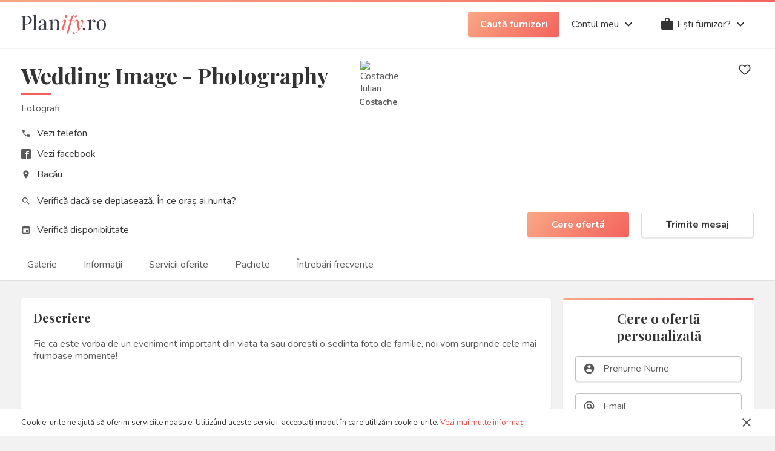

--- FILE ---
content_type: text/html; charset=utf-8
request_url: https://www.planify.ro/fotografi-nunta/wedding-image-photography
body_size: 47536
content:
<!doctype html>
<html data-n-head-ssr lang="ro" data-n-head="%7B%22lang%22:%7B%22ssr%22:%22ro%22%7D%7D">
  <head >
    <title>Wedding Image - Photography - Fotografi nuntă din Bacău | Planify.ro</title><meta data-n-head="ssr" charset="utf-8"><meta data-n-head="ssr" name="format-detection" content="telephone=no"><meta data-n-head="ssr" name="viewport" content="width=device-width, initial-scale=1"><meta data-n-head="ssr" data-hid="og:image" property="og:image" content="https://www.planify.ro/images/og-landscape.jpg"><meta data-n-head="ssr" data-hid="charset" charset="utf-8"><meta data-n-head="ssr" data-hid="mobile-web-app-capable" name="mobile-web-app-capable" content="yes"><meta data-n-head="ssr" data-hid="apple-mobile-web-app-capable" name="apple-mobile-web-app-capable" content="yes"><meta data-n-head="ssr" data-hid="apple-mobile-web-app-status-bar-style" name="apple-mobile-web-app-status-bar-style" content="default"><meta data-n-head="ssr" data-hid="apple-mobile-web-app-title" name="apple-mobile-web-app-title" content="Planify.ro"><meta data-n-head="ssr" data-hid="author" name="author" content="Planify.ro"><meta data-n-head="ssr" data-hid="theme-color" name="theme-color" content="#ffffff"><meta data-n-head="ssr" data-hid="og:type" name="og:type" property="og:type" content="website"><meta data-n-head="ssr" data-hid="og:site_name" name="og:site_name" property="og:site_name" content="Planify.ro"><meta data-n-head="ssr" data-hid="description" name="description" content="Vezi poze recente și ultimele oferte de prețuri de la Wedding Image - Photography - Fotografi nuntă din Bacău"><meta data-n-head="ssr" data-hid="og:title" name="og:title" content="Wedding Image - Photography - Fotografi nuntă din Bacău"><meta data-n-head="ssr" data-hid="og:description" name="og:description" content="Vezi poze recente și ultimele oferte de prețuri de la Wedding Image - Photography - Fotografi nuntă din Bacău"><link data-n-head="ssr" rel="icon" type="image/x-icon" href="/favicon.ico"><link data-n-head="ssr" rel="stylesheet" href="https://fonts.googleapis.com/css?family=Nunito:400,700|Playfair+Display:400,700,900&amp;subset=latin-ext&amp;display=swap" media="print" onload="this.onload=null;this.removeAttribute(&#x27;media&#x27;);"><link data-n-head="ssr" rel="stylesheet" href="https://fonts.googleapis.com/icon?family=Material+Icons"><link data-n-head="ssr" data-hid="shortcut-icon" rel="shortcut icon" href="/_nuxt/icons/icon_64x64.cf5751.png"><link data-n-head="ssr" data-hid="apple-touch-icon" rel="apple-touch-icon" href="/_nuxt/icons/icon_512x512.cf5751.png" sizes="512x512"><link data-n-head="ssr" href="/_nuxt/icons/splash_iphonese_640x1136.cf5751.png" media="(device-width: 320px) and (device-height: 568px) and (-webkit-device-pixel-ratio: 2)" rel="apple-touch-startup-image" data-hid="apple-touch-startup-image-iphonese"><link data-n-head="ssr" href="/_nuxt/icons/splash_iphone6_50x1334.cf5751.png" media="(device-width: 375px) and (device-height: 667px) and (-webkit-device-pixel-ratio: 2)" rel="apple-touch-startup-image" data-hid="apple-touch-startup-image-iphone6"><link data-n-head="ssr" href="/_nuxt/icons/splash_iphoneplus_1080x1920.cf5751.png" media="(device-width: 621px) and (device-height: 1104px) and (-webkit-device-pixel-ratio: 3)" rel="apple-touch-startup-image" data-hid="apple-touch-startup-image-iphoneplus"><link data-n-head="ssr" href="/_nuxt/icons/splash_iphonex_1125x2436.cf5751.png" media="(device-width: 375px) and (device-height: 812px) and (-webkit-device-pixel-ratio: 3)" rel="apple-touch-startup-image" data-hid="apple-touch-startup-image-iphonex"><link data-n-head="ssr" href="/_nuxt/icons/splash_iphonexr_828x1792.cf5751.png" media="(device-width: 414px) and (device-height: 896px) and (-webkit-device-pixel-ratio: 2)" rel="apple-touch-startup-image" data-hid="apple-touch-startup-image-iphonexr"><link data-n-head="ssr" href="/_nuxt/icons/splash_iphonexsmax_1242x2688.cf5751.png" media="(device-width: 414px) and (device-height: 896px) and (-webkit-device-pixel-ratio: 3)" rel="apple-touch-startup-image" data-hid="apple-touch-startup-image-iphonexsmax"><link data-n-head="ssr" href="/_nuxt/icons/splash_ipad_1536x2048.cf5751.png" media="(device-width: 768px) and (device-height: 1024px) and (-webkit-device-pixel-ratio: 2)" rel="apple-touch-startup-image" data-hid="apple-touch-startup-image-ipad"><link data-n-head="ssr" media="(device-width: 834px) and (device-height: 1112px) and (-webkit-device-pixel-ratio: 2)" rel="apple-touch-startup-image" data-hid="apple-touch-startup-image-ipadpro1"><link data-n-head="ssr" media="(device-width: 834px) and (device-height: 1194px) and (-webkit-device-pixel-ratio: 2)" rel="apple-touch-startup-image" data-hid="apple-touch-startup-image-ipadpro2"><link data-n-head="ssr" media="(device-width: 1024px) and (device-height: 1366px) and (-webkit-device-pixel-ratio: 2)" rel="apple-touch-startup-image" data-hid="apple-touch-startup-image-ipadpro3"><link data-n-head="ssr" rel="manifest" href="/_nuxt/manifest.6924fa1c.json" data-hid="manifest"><link data-n-head="ssr" rel="canonical" href="https://www.planify.ro/fotografi-nunta/wedding-image-photography"><script data-n-head="ssr" type="application/ld+json">[{"@context":"https://schema.org","@type":"BreadcrumbList","itemListElement":[{"@type":"ListItem","position":1,"name":"Furnizori","item":"https://www.planify.ro/furnizori"},{"@type":"ListItem","position":2,"name":"Fotografi","item":"https://www.planify.ro/furnizori-fotografi-nunta"},{"@type":"ListItem","position":3,"name":"Wedding Image - Photography","item":"https://www.planify.ro/fotografi-nunta/wedding-image-photography"}]},{"@context":"https://schema.org","@type":"FAQPage","mainEntity":[{"@type":"Question","name":"Care sunt modalitățile de plată?","acceptedAnswer":{"@type":"Answer","text":"Cash, Transfer bancar"}},{"@type":"Question","name":"Cu cât timp în avans trebuie să vă contactăm în vederea rezervării?","acceptedAnswer":{"@type":"Answer","text":"1 an"}},{"@type":"Question","name":"Există o taxă pentru deplasare?","acceptedAnswer":{"@type":"Answer","text":"Da"}}]}]</script><link rel="preload" href="/_nuxt/6b09554fb3f5cdeeed13.js" as="script"><link rel="preload" href="/_nuxt/2884fe96933d35c6641c.js" as="script"><link rel="preload" href="/_nuxt/5eea8d335a5606764762.js" as="script"><link rel="preload" href="/_nuxt/dcf066b0e9caf377ff3c.js" as="script"><link rel="preload" href="/_nuxt/42ea69e828488194a1ea.js" as="script"><link rel="preload" href="/_nuxt/a3ff1328ad28f1f5f950.js" as="script"><link rel="preload" href="/_nuxt/79b2e3863b92b73ae477.js" as="script"><style data-vue-ssr-id="5f8fffe6:0 75682638:0 29cc86ab:0 64c33604:0 496634ca:0 09261dc6:0 0c2af634:0 a1894b9c:0 4915efee:0 0f2f216c:0 6ae63426:0 52542942:0 5d9c9122:0 03ccb0f1:0">@-webkit-keyframes balloon-pop{0%{-webkit-transform:scale(.2);transform:scale(.2);border-radius:200px}40%{-webkit-transform:scale(1.1);transform:scale(1.1);border-radius:4px;opacity:1}to{-webkit-transform:scale(1);transform:scale(1);border-radius:4px;opacity:1}}@keyframes balloon-pop{0%{-webkit-transform:scale(.2);transform:scale(.2);border-radius:200px}40%{-webkit-transform:scale(1.1);transform:scale(1.1);border-radius:4px;opacity:1}to{-webkit-transform:scale(1);transform:scale(1);border-radius:4px;opacity:1}}@-webkit-keyframes placeholder-progress{0%{-webkit-transform:translate3d(-100%,0,0);transform:translate3d(-100%,0,0)}to{-webkit-transform:translate3d(100%,0,0);transform:translate3d(100%,0,0)}}@keyframes placeholder-progress{0%{-webkit-transform:translate3d(-100%,0,0);transform:translate3d(-100%,0,0)}to{-webkit-transform:translate3d(100%,0,0);transform:translate3d(100%,0,0)}}.text-center{text-align:center}.float-left,.pull-left{float:left}.float-right,.pull-right{float:right}.toasted-container.top-right.toasted-container-ply{top:12px;right:12px;z-index:100001}.toasted.toasted-primary.toasted-ply{font-size:16px;color:#fff;padding:15px 20px;border-radius:8px;box-shadow:0 0 20px rgba(0,0,0,.1),0 2px 8px rgba(0,0,0,.25);max-width:310px;line-height:22px}.toasted.toasted-primary.toasted-ply:first-child{margin-top:0}.toasted.toasted-primary.toasted-ply>i{margin-right:10px}.toasted.toasted-primary.toasted-ply i{font-size:20px}.toasted.toasted-primary.toasted-ply.error{background-color:#f4625d}.toasted.toasted-primary.toasted-ply.info,.toasted.toasted-primary.toasted-ply.success{background-color:#5d99f4}.toasted.toasted-primary.toasted-ply .action{color:#fff}@media only screen and (max-width:600px){.toasted-container.toasted-container-ply{min-width:0}.toasted.toasted-primary.toasted-ply{max-width:300px}}*,:after,:before{box-sizing:border-box}html{font-family:sans-serif;line-height:1.15;-webkit-text-size-adjust:100%;-webkit-tap-highlight-color:rgba(0,0,0,0)}article,aside,figcaption,figure,footer,header,hgroup,main,nav,section{display:block}body{margin:0;font-family:Nunito,sans-serif;font-size:1rem;font-weight:400;line-height:1.25;color:#595959;text-align:left;background-color:#f2f2f2}[tabindex="-1"]:focus:not(.focus-visible),[tabindex="-1"]:focus:not(:focus-visible){outline:0!important}hr{box-sizing:content-box;height:0;overflow:visible}h1,h2,h3,h4,h5,h6,p{margin-top:0;margin-bottom:0}abbr[data-original-title],abbr[title]{text-decoration:underline;-webkit-text-decoration:underline dotted;text-decoration:underline dotted;cursor:help;border-bottom:0;-webkit-text-decoration-skip-ink:none;text-decoration-skip-ink:none}address{margin-bottom:1rem;font-style:normal;line-height:inherit}dl,ol,ul{list-style:none}dl,li,ol,ol ol,ol ul,ul,ul ol,ul ul{margin:0;padding:0}dt{font-weight:700}dd{margin-bottom:.5rem;margin-left:0}blockquote{margin:0 0 1rem}b,strong{font-weight:700}small{font-size:80%}sub,sup{position:relative;font-size:75%;line-height:0;vertical-align:baseline}sub{bottom:-.25em}sup{top:-.5em}a{background-color:transparent}a,a:not([href]):not([tabindex]),a:not([href]):not([tabindex]):focus,a:not([href]):not([tabindex]):hover{color:inherit;text-decoration:none}a:not([href]):not([tabindex]):focus{outline:0}code,kbd,pre,samp{font-family:monospace;font-size:1em}pre{margin-top:0;margin-bottom:1rem;overflow:auto}figure{margin:0 0 1rem}img{border-style:none}img,svg{vertical-align:middle}svg{overflow:hidden}table{border-collapse:collapse}caption{padding-top:.75rem;padding-bottom:.75rem;color:#969696;text-align:left;caption-side:bottom}th{text-align:inherit}label{display:inline-block;margin-bottom:.5rem}button{border-radius:0}button:focus{outline:1px dotted;outline:5px auto -webkit-focus-ring-color}button,input,optgroup,select,textarea{margin:0;font-family:inherit;font-size:inherit;line-height:inherit}button,input{overflow:visible}button,select{text-transform:none}select{word-wrap:normal}[type=button],[type=reset],[type=submit],button{-webkit-appearance:button}[type=button]:not(:disabled),[type=reset]:not(:disabled),[type=submit]:not(:disabled),button:not(:disabled){cursor:pointer}[type=button]::-moz-focus-inner,[type=reset]::-moz-focus-inner,[type=submit]::-moz-focus-inner,button::-moz-focus-inner{padding:0;border-style:none}input[type=checkbox],input[type=radio]{box-sizing:border-box;padding:0}input[type=date],input[type=datetime-local],input[type=month],input[type=time]{-webkit-appearance:listbox}textarea{overflow:auto;resize:vertical}fieldset{min-width:0;padding:0;margin:0;border:0}legend{display:block;width:100%;max-width:100%;padding:0;margin-bottom:.5rem;font-size:1.5rem;line-height:inherit;color:inherit;white-space:normal}progress{vertical-align:baseline}[type=number]::-webkit-inner-spin-button,[type=number]::-webkit-outer-spin-button{height:auto}[type=search]{outline-offset:-2px;-webkit-appearance:none}[type=search]::-webkit-search-decoration{-webkit-appearance:none}::-webkit-file-upload-button{font:inherit;-webkit-appearance:button}output{display:inline-block}summary{display:list-item;cursor:pointer}template{display:none}[hidden]{display:none!important}.row{display:-webkit-box;display:flex;flex-wrap:wrap;margin-right:-15px;margin-left:-15px}.no-gutters{margin-right:0;margin-left:0}.no-gutters>.col,.no-gutters>[class*=col-]{padding-right:0;padding-left:0}.row.row-gutter-5{margin-right:-5px;margin-left:-5px}.row.row-gutter-5>.col,.row.row-gutter-5>[class*=col-]{padding-right:5px;padding-left:5px}.row.row-gutter-10{margin-right:-10px;margin-left:-10px}.row.row-gutter-10>.col,.row.row-gutter-10>[class*=col-]{padding-right:10px;padding-left:10px}.col,.col-1,.col-2,.col-3,.col-4,.col-5,.col-6,.col-7,.col-8,.col-9,.col-10,.col-11,.col-12,.col-auto,.col-bigger,.col-bigger-1,.col-bigger-2,.col-bigger-3,.col-bigger-4,.col-bigger-5,.col-bigger-6,.col-bigger-7,.col-bigger-8,.col-bigger-9,.col-bigger-10,.col-bigger-11,.col-bigger-12,.col-bigger-auto,.col-laptop,.col-laptop-1,.col-laptop-2,.col-laptop-3,.col-laptop-4,.col-laptop-5,.col-laptop-6,.col-laptop-7,.col-laptop-8,.col-laptop-9,.col-laptop-10,.col-laptop-11,.col-laptop-12,.col-laptop-auto,.col-lg,.col-lg-1,.col-lg-2,.col-lg-3,.col-lg-4,.col-lg-5,.col-lg-6,.col-lg-7,.col-lg-8,.col-lg-9,.col-lg-10,.col-lg-11,.col-lg-12,.col-lg-auto,.col-md,.col-md-1,.col-md-2,.col-md-3,.col-md-4,.col-md-5,.col-md-6,.col-md-7,.col-md-8,.col-md-9,.col-md-10,.col-md-11,.col-md-12,.col-md-auto,.col-md-sm,.col-md-sm-1,.col-md-sm-2,.col-md-sm-3,.col-md-sm-4,.col-md-sm-5,.col-md-sm-6,.col-md-sm-7,.col-md-sm-8,.col-md-sm-9,.col-md-sm-10,.col-md-sm-11,.col-md-sm-12,.col-md-sm-auto,.col-sm,.col-sm-1,.col-sm-2,.col-sm-3,.col-sm-4,.col-sm-5,.col-sm-6,.col-sm-7,.col-sm-8,.col-sm-9,.col-sm-10,.col-sm-11,.col-sm-12,.col-sm-auto,.col-tablet,.col-tablet-1,.col-tablet-2,.col-tablet-3,.col-tablet-4,.col-tablet-5,.col-tablet-6,.col-tablet-7,.col-tablet-8,.col-tablet-9,.col-tablet-10,.col-tablet-11,.col-tablet-12,.col-tablet-auto,.col-xl,.col-xl-1,.col-xl-2,.col-xl-3,.col-xl-4,.col-xl-5,.col-xl-6,.col-xl-7,.col-xl-8,.col-xl-9,.col-xl-10,.col-xl-11,.col-xl-12,.col-xl-auto,.col-xs,.col-xs-1,.col-xs-2,.col-xs-3,.col-xs-4,.col-xs-5,.col-xs-6,.col-xs-7,.col-xs-8,.col-xs-9,.col-xs-10,.col-xs-11,.col-xs-12,.col-xs-auto{position:relative;width:100%;padding-right:15px;padding-left:15px}.col{flex-basis:0;-webkit-box-flex:1;flex-grow:1;max-width:100%}.col-auto{flex:0 0 auto;width:auto;max-width:100%}.col-1,.col-auto{-webkit-box-flex:0}.col-1{flex:0 0 8.33333%;max-width:8.33333%}.col-2{flex:0 0 16.66667%;max-width:16.66667%}.col-2,.col-3{-webkit-box-flex:0}.col-3{flex:0 0 25%;max-width:25%}.col-4{flex:0 0 33.33333%;max-width:33.33333%}.col-4,.col-5{-webkit-box-flex:0}.col-5{flex:0 0 41.66667%;max-width:41.66667%}.col-6{flex:0 0 50%;max-width:50%}.col-6,.col-7{-webkit-box-flex:0}.col-7{flex:0 0 58.33333%;max-width:58.33333%}.col-8{flex:0 0 66.66667%;max-width:66.66667%}.col-8,.col-9{-webkit-box-flex:0}.col-9{flex:0 0 75%;max-width:75%}.col-10{flex:0 0 83.33333%;max-width:83.33333%}.col-10,.col-11{-webkit-box-flex:0}.col-11{flex:0 0 91.66667%;max-width:91.66667%}.col-12{-webkit-box-flex:0;flex:0 0 100%;max-width:100%}.order-first{-webkit-box-ordinal-group:0;order:-1}.order-last{-webkit-box-ordinal-group:14;order:13}.order-0{-webkit-box-ordinal-group:1;order:0}.order-1{-webkit-box-ordinal-group:2;order:1}.order-2{-webkit-box-ordinal-group:3;order:2}.order-3{-webkit-box-ordinal-group:4;order:3}.order-4{-webkit-box-ordinal-group:5;order:4}.order-5{-webkit-box-ordinal-group:6;order:5}.order-6{-webkit-box-ordinal-group:7;order:6}.order-7{-webkit-box-ordinal-group:8;order:7}.order-8{-webkit-box-ordinal-group:9;order:8}.order-9{-webkit-box-ordinal-group:10;order:9}.order-10{-webkit-box-ordinal-group:11;order:10}.order-11{-webkit-box-ordinal-group:12;order:11}.order-12{-webkit-box-ordinal-group:13;order:12}.offset-1{margin-left:8.33333%}.offset-2{margin-left:16.66667%}.offset-3{margin-left:25%}.offset-4{margin-left:33.33333%}.offset-5{margin-left:41.66667%}.offset-6{margin-left:50%}.offset-7{margin-left:58.33333%}.offset-8{margin-left:66.66667%}.offset-9{margin-left:75%}.offset-10{margin-left:83.33333%}.offset-11{margin-left:91.66667%}@media (min-width:359px){.col-xs{flex-basis:0;-webkit-box-flex:1;flex-grow:1;max-width:100%}.col-xs-auto{-webkit-box-flex:0;flex:0 0 auto;width:auto;max-width:100%}.col-xs-1{-webkit-box-flex:0;flex:0 0 8.33333%;max-width:8.33333%}.col-xs-2{-webkit-box-flex:0;flex:0 0 16.66667%;max-width:16.66667%}.col-xs-3{-webkit-box-flex:0;flex:0 0 25%;max-width:25%}.col-xs-4{-webkit-box-flex:0;flex:0 0 33.33333%;max-width:33.33333%}.col-xs-5{-webkit-box-flex:0;flex:0 0 41.66667%;max-width:41.66667%}.col-xs-6{-webkit-box-flex:0;flex:0 0 50%;max-width:50%}.col-xs-7{-webkit-box-flex:0;flex:0 0 58.33333%;max-width:58.33333%}.col-xs-8{-webkit-box-flex:0;flex:0 0 66.66667%;max-width:66.66667%}.col-xs-9{-webkit-box-flex:0;flex:0 0 75%;max-width:75%}.col-xs-10{-webkit-box-flex:0;flex:0 0 83.33333%;max-width:83.33333%}.col-xs-11{-webkit-box-flex:0;flex:0 0 91.66667%;max-width:91.66667%}.col-xs-12{-webkit-box-flex:0;flex:0 0 100%;max-width:100%}.order-xs-first{-webkit-box-ordinal-group:0;order:-1}.order-xs-last{-webkit-box-ordinal-group:14;order:13}.order-xs-0{-webkit-box-ordinal-group:1;order:0}.order-xs-1{-webkit-box-ordinal-group:2;order:1}.order-xs-2{-webkit-box-ordinal-group:3;order:2}.order-xs-3{-webkit-box-ordinal-group:4;order:3}.order-xs-4{-webkit-box-ordinal-group:5;order:4}.order-xs-5{-webkit-box-ordinal-group:6;order:5}.order-xs-6{-webkit-box-ordinal-group:7;order:6}.order-xs-7{-webkit-box-ordinal-group:8;order:7}.order-xs-8{-webkit-box-ordinal-group:9;order:8}.order-xs-9{-webkit-box-ordinal-group:10;order:9}.order-xs-10{-webkit-box-ordinal-group:11;order:10}.order-xs-11{-webkit-box-ordinal-group:12;order:11}.order-xs-12{-webkit-box-ordinal-group:13;order:12}.offset-xs-0{margin-left:0}.offset-xs-1{margin-left:8.33333%}.offset-xs-2{margin-left:16.66667%}.offset-xs-3{margin-left:25%}.offset-xs-4{margin-left:33.33333%}.offset-xs-5{margin-left:41.66667%}.offset-xs-6{margin-left:50%}.offset-xs-7{margin-left:58.33333%}.offset-xs-8{margin-left:66.66667%}.offset-xs-9{margin-left:75%}.offset-xs-10{margin-left:83.33333%}.offset-xs-11{margin-left:91.66667%}}@media (min-width:414px){.col-sm{flex-basis:0;-webkit-box-flex:1;flex-grow:1;max-width:100%}.col-sm-auto{-webkit-box-flex:0;flex:0 0 auto;width:auto;max-width:100%}.col-sm-1{-webkit-box-flex:0;flex:0 0 8.33333%;max-width:8.33333%}.col-sm-2{-webkit-box-flex:0;flex:0 0 16.66667%;max-width:16.66667%}.col-sm-3{-webkit-box-flex:0;flex:0 0 25%;max-width:25%}.col-sm-4{-webkit-box-flex:0;flex:0 0 33.33333%;max-width:33.33333%}.col-sm-5{-webkit-box-flex:0;flex:0 0 41.66667%;max-width:41.66667%}.col-sm-6{-webkit-box-flex:0;flex:0 0 50%;max-width:50%}.col-sm-7{-webkit-box-flex:0;flex:0 0 58.33333%;max-width:58.33333%}.col-sm-8{-webkit-box-flex:0;flex:0 0 66.66667%;max-width:66.66667%}.col-sm-9{-webkit-box-flex:0;flex:0 0 75%;max-width:75%}.col-sm-10{-webkit-box-flex:0;flex:0 0 83.33333%;max-width:83.33333%}.col-sm-11{-webkit-box-flex:0;flex:0 0 91.66667%;max-width:91.66667%}.col-sm-12{-webkit-box-flex:0;flex:0 0 100%;max-width:100%}.order-sm-first{-webkit-box-ordinal-group:0;order:-1}.order-sm-last{-webkit-box-ordinal-group:14;order:13}.order-sm-0{-webkit-box-ordinal-group:1;order:0}.order-sm-1{-webkit-box-ordinal-group:2;order:1}.order-sm-2{-webkit-box-ordinal-group:3;order:2}.order-sm-3{-webkit-box-ordinal-group:4;order:3}.order-sm-4{-webkit-box-ordinal-group:5;order:4}.order-sm-5{-webkit-box-ordinal-group:6;order:5}.order-sm-6{-webkit-box-ordinal-group:7;order:6}.order-sm-7{-webkit-box-ordinal-group:8;order:7}.order-sm-8{-webkit-box-ordinal-group:9;order:8}.order-sm-9{-webkit-box-ordinal-group:10;order:9}.order-sm-10{-webkit-box-ordinal-group:11;order:10}.order-sm-11{-webkit-box-ordinal-group:12;order:11}.order-sm-12{-webkit-box-ordinal-group:13;order:12}.offset-sm-0{margin-left:0}.offset-sm-1{margin-left:8.33333%}.offset-sm-2{margin-left:16.66667%}.offset-sm-3{margin-left:25%}.offset-sm-4{margin-left:33.33333%}.offset-sm-5{margin-left:41.66667%}.offset-sm-6{margin-left:50%}.offset-sm-7{margin-left:58.33333%}.offset-sm-8{margin-left:66.66667%}.offset-sm-9{margin-left:75%}.offset-sm-10{margin-left:83.33333%}.offset-sm-11{margin-left:91.66667%}}@media (min-width:576px){.col-md-sm{flex-basis:0;-webkit-box-flex:1;flex-grow:1;max-width:100%}.col-md-sm-auto{-webkit-box-flex:0;flex:0 0 auto;width:auto;max-width:100%}.col-md-sm-1{-webkit-box-flex:0;flex:0 0 8.33333%;max-width:8.33333%}.col-md-sm-2{-webkit-box-flex:0;flex:0 0 16.66667%;max-width:16.66667%}.col-md-sm-3{-webkit-box-flex:0;flex:0 0 25%;max-width:25%}.col-md-sm-4{-webkit-box-flex:0;flex:0 0 33.33333%;max-width:33.33333%}.col-md-sm-5{-webkit-box-flex:0;flex:0 0 41.66667%;max-width:41.66667%}.col-md-sm-6{-webkit-box-flex:0;flex:0 0 50%;max-width:50%}.col-md-sm-7{-webkit-box-flex:0;flex:0 0 58.33333%;max-width:58.33333%}.col-md-sm-8{-webkit-box-flex:0;flex:0 0 66.66667%;max-width:66.66667%}.col-md-sm-9{-webkit-box-flex:0;flex:0 0 75%;max-width:75%}.col-md-sm-10{-webkit-box-flex:0;flex:0 0 83.33333%;max-width:83.33333%}.col-md-sm-11{-webkit-box-flex:0;flex:0 0 91.66667%;max-width:91.66667%}.col-md-sm-12{-webkit-box-flex:0;flex:0 0 100%;max-width:100%}.order-md-sm-first{-webkit-box-ordinal-group:0;order:-1}.order-md-sm-last{-webkit-box-ordinal-group:14;order:13}.order-md-sm-0{-webkit-box-ordinal-group:1;order:0}.order-md-sm-1{-webkit-box-ordinal-group:2;order:1}.order-md-sm-2{-webkit-box-ordinal-group:3;order:2}.order-md-sm-3{-webkit-box-ordinal-group:4;order:3}.order-md-sm-4{-webkit-box-ordinal-group:5;order:4}.order-md-sm-5{-webkit-box-ordinal-group:6;order:5}.order-md-sm-6{-webkit-box-ordinal-group:7;order:6}.order-md-sm-7{-webkit-box-ordinal-group:8;order:7}.order-md-sm-8{-webkit-box-ordinal-group:9;order:8}.order-md-sm-9{-webkit-box-ordinal-group:10;order:9}.order-md-sm-10{-webkit-box-ordinal-group:11;order:10}.order-md-sm-11{-webkit-box-ordinal-group:12;order:11}.order-md-sm-12{-webkit-box-ordinal-group:13;order:12}.offset-md-sm-0{margin-left:0}.offset-md-sm-1{margin-left:8.33333%}.offset-md-sm-2{margin-left:16.66667%}.offset-md-sm-3{margin-left:25%}.offset-md-sm-4{margin-left:33.33333%}.offset-md-sm-5{margin-left:41.66667%}.offset-md-sm-6{margin-left:50%}.offset-md-sm-7{margin-left:58.33333%}.offset-md-sm-8{margin-left:66.66667%}.offset-md-sm-9{margin-left:75%}.offset-md-sm-10{margin-left:83.33333%}.offset-md-sm-11{margin-left:91.66667%}}@media (min-width:768px){.col-md{flex-basis:0;-webkit-box-flex:1;flex-grow:1;max-width:100%}.col-md-auto{-webkit-box-flex:0;flex:0 0 auto;width:auto;max-width:100%}.col-md-1{-webkit-box-flex:0;flex:0 0 8.33333%;max-width:8.33333%}.col-md-2{-webkit-box-flex:0;flex:0 0 16.66667%;max-width:16.66667%}.col-md-3{-webkit-box-flex:0;flex:0 0 25%;max-width:25%}.col-md-4{-webkit-box-flex:0;flex:0 0 33.33333%;max-width:33.33333%}.col-md-5{-webkit-box-flex:0;flex:0 0 41.66667%;max-width:41.66667%}.col-md-6{-webkit-box-flex:0;flex:0 0 50%;max-width:50%}.col-md-7{-webkit-box-flex:0;flex:0 0 58.33333%;max-width:58.33333%}.col-md-8{-webkit-box-flex:0;flex:0 0 66.66667%;max-width:66.66667%}.col-md-9{-webkit-box-flex:0;flex:0 0 75%;max-width:75%}.col-md-10{-webkit-box-flex:0;flex:0 0 83.33333%;max-width:83.33333%}.col-md-11{-webkit-box-flex:0;flex:0 0 91.66667%;max-width:91.66667%}.col-md-12{-webkit-box-flex:0;flex:0 0 100%;max-width:100%}.order-md-first{-webkit-box-ordinal-group:0;order:-1}.order-md-last{-webkit-box-ordinal-group:14;order:13}.order-md-0{-webkit-box-ordinal-group:1;order:0}.order-md-1{-webkit-box-ordinal-group:2;order:1}.order-md-2{-webkit-box-ordinal-group:3;order:2}.order-md-3{-webkit-box-ordinal-group:4;order:3}.order-md-4{-webkit-box-ordinal-group:5;order:4}.order-md-5{-webkit-box-ordinal-group:6;order:5}.order-md-6{-webkit-box-ordinal-group:7;order:6}.order-md-7{-webkit-box-ordinal-group:8;order:7}.order-md-8{-webkit-box-ordinal-group:9;order:8}.order-md-9{-webkit-box-ordinal-group:10;order:9}.order-md-10{-webkit-box-ordinal-group:11;order:10}.order-md-11{-webkit-box-ordinal-group:12;order:11}.order-md-12{-webkit-box-ordinal-group:13;order:12}.offset-md-0{margin-left:0}.offset-md-1{margin-left:8.33333%}.offset-md-2{margin-left:16.66667%}.offset-md-3{margin-left:25%}.offset-md-4{margin-left:33.33333%}.offset-md-5{margin-left:41.66667%}.offset-md-6{margin-left:50%}.offset-md-7{margin-left:58.33333%}.offset-md-8{margin-left:66.66667%}.offset-md-9{margin-left:75%}.offset-md-10{margin-left:83.33333%}.offset-md-11{margin-left:91.66667%}}@media (min-width:992px){.col-lg{flex-basis:0;-webkit-box-flex:1;flex-grow:1;max-width:100%}.col-lg-auto{-webkit-box-flex:0;flex:0 0 auto;width:auto;max-width:100%}.col-lg-1{-webkit-box-flex:0;flex:0 0 8.33333%;max-width:8.33333%}.col-lg-2{-webkit-box-flex:0;flex:0 0 16.66667%;max-width:16.66667%}.col-lg-3{-webkit-box-flex:0;flex:0 0 25%;max-width:25%}.col-lg-4{-webkit-box-flex:0;flex:0 0 33.33333%;max-width:33.33333%}.col-lg-5{-webkit-box-flex:0;flex:0 0 41.66667%;max-width:41.66667%}.col-lg-6{-webkit-box-flex:0;flex:0 0 50%;max-width:50%}.col-lg-7{-webkit-box-flex:0;flex:0 0 58.33333%;max-width:58.33333%}.col-lg-8{-webkit-box-flex:0;flex:0 0 66.66667%;max-width:66.66667%}.col-lg-9{-webkit-box-flex:0;flex:0 0 75%;max-width:75%}.col-lg-10{-webkit-box-flex:0;flex:0 0 83.33333%;max-width:83.33333%}.col-lg-11{-webkit-box-flex:0;flex:0 0 91.66667%;max-width:91.66667%}.col-lg-12{-webkit-box-flex:0;flex:0 0 100%;max-width:100%}.order-lg-first{-webkit-box-ordinal-group:0;order:-1}.order-lg-last{-webkit-box-ordinal-group:14;order:13}.order-lg-0{-webkit-box-ordinal-group:1;order:0}.order-lg-1{-webkit-box-ordinal-group:2;order:1}.order-lg-2{-webkit-box-ordinal-group:3;order:2}.order-lg-3{-webkit-box-ordinal-group:4;order:3}.order-lg-4{-webkit-box-ordinal-group:5;order:4}.order-lg-5{-webkit-box-ordinal-group:6;order:5}.order-lg-6{-webkit-box-ordinal-group:7;order:6}.order-lg-7{-webkit-box-ordinal-group:8;order:7}.order-lg-8{-webkit-box-ordinal-group:9;order:8}.order-lg-9{-webkit-box-ordinal-group:10;order:9}.order-lg-10{-webkit-box-ordinal-group:11;order:10}.order-lg-11{-webkit-box-ordinal-group:12;order:11}.order-lg-12{-webkit-box-ordinal-group:13;order:12}.offset-lg-0{margin-left:0}.offset-lg-1{margin-left:8.33333%}.offset-lg-2{margin-left:16.66667%}.offset-lg-3{margin-left:25%}.offset-lg-4{margin-left:33.33333%}.offset-lg-5{margin-left:41.66667%}.offset-lg-6{margin-left:50%}.offset-lg-7{margin-left:58.33333%}.offset-lg-8{margin-left:66.66667%}.offset-lg-9{margin-left:75%}.offset-lg-10{margin-left:83.33333%}.offset-lg-11{margin-left:91.66667%}}@media (min-width:1200px){.col-xl{flex-basis:0;-webkit-box-flex:1;flex-grow:1;max-width:100%}.col-xl-auto{-webkit-box-flex:0;flex:0 0 auto;width:auto;max-width:100%}.col-xl-1{-webkit-box-flex:0;flex:0 0 8.33333%;max-width:8.33333%}.col-xl-2{-webkit-box-flex:0;flex:0 0 16.66667%;max-width:16.66667%}.col-xl-3{-webkit-box-flex:0;flex:0 0 25%;max-width:25%}.col-xl-4{-webkit-box-flex:0;flex:0 0 33.33333%;max-width:33.33333%}.col-xl-5{-webkit-box-flex:0;flex:0 0 41.66667%;max-width:41.66667%}.col-xl-6{-webkit-box-flex:0;flex:0 0 50%;max-width:50%}.col-xl-7{-webkit-box-flex:0;flex:0 0 58.33333%;max-width:58.33333%}.col-xl-8{-webkit-box-flex:0;flex:0 0 66.66667%;max-width:66.66667%}.col-xl-9{-webkit-box-flex:0;flex:0 0 75%;max-width:75%}.col-xl-10{-webkit-box-flex:0;flex:0 0 83.33333%;max-width:83.33333%}.col-xl-11{-webkit-box-flex:0;flex:0 0 91.66667%;max-width:91.66667%}.col-xl-12{-webkit-box-flex:0;flex:0 0 100%;max-width:100%}.order-xl-first{-webkit-box-ordinal-group:0;order:-1}.order-xl-last{-webkit-box-ordinal-group:14;order:13}.order-xl-0{-webkit-box-ordinal-group:1;order:0}.order-xl-1{-webkit-box-ordinal-group:2;order:1}.order-xl-2{-webkit-box-ordinal-group:3;order:2}.order-xl-3{-webkit-box-ordinal-group:4;order:3}.order-xl-4{-webkit-box-ordinal-group:5;order:4}.order-xl-5{-webkit-box-ordinal-group:6;order:5}.order-xl-6{-webkit-box-ordinal-group:7;order:6}.order-xl-7{-webkit-box-ordinal-group:8;order:7}.order-xl-8{-webkit-box-ordinal-group:9;order:8}.order-xl-9{-webkit-box-ordinal-group:10;order:9}.order-xl-10{-webkit-box-ordinal-group:11;order:10}.order-xl-11{-webkit-box-ordinal-group:12;order:11}.order-xl-12{-webkit-box-ordinal-group:13;order:12}.offset-xl-0{margin-left:0}.offset-xl-1{margin-left:8.33333%}.offset-xl-2{margin-left:16.66667%}.offset-xl-3{margin-left:25%}.offset-xl-4{margin-left:33.33333%}.offset-xl-5{margin-left:41.66667%}.offset-xl-6{margin-left:50%}.offset-xl-7{margin-left:58.33333%}.offset-xl-8{margin-left:66.66667%}.offset-xl-9{margin-left:75%}.offset-xl-10{margin-left:83.33333%}.offset-xl-11{margin-left:91.66667%}}@media (min-width:1239px){.col-tablet{flex-basis:0;-webkit-box-flex:1;flex-grow:1;max-width:100%}.col-tablet-auto{-webkit-box-flex:0;flex:0 0 auto;width:auto;max-width:100%}.col-tablet-1{-webkit-box-flex:0;flex:0 0 8.33333%;max-width:8.33333%}.col-tablet-2{-webkit-box-flex:0;flex:0 0 16.66667%;max-width:16.66667%}.col-tablet-3{-webkit-box-flex:0;flex:0 0 25%;max-width:25%}.col-tablet-4{-webkit-box-flex:0;flex:0 0 33.33333%;max-width:33.33333%}.col-tablet-5{-webkit-box-flex:0;flex:0 0 41.66667%;max-width:41.66667%}.col-tablet-6{-webkit-box-flex:0;flex:0 0 50%;max-width:50%}.col-tablet-7{-webkit-box-flex:0;flex:0 0 58.33333%;max-width:58.33333%}.col-tablet-8{-webkit-box-flex:0;flex:0 0 66.66667%;max-width:66.66667%}.col-tablet-9{-webkit-box-flex:0;flex:0 0 75%;max-width:75%}.col-tablet-10{-webkit-box-flex:0;flex:0 0 83.33333%;max-width:83.33333%}.col-tablet-11{-webkit-box-flex:0;flex:0 0 91.66667%;max-width:91.66667%}.col-tablet-12{-webkit-box-flex:0;flex:0 0 100%;max-width:100%}.order-tablet-first{-webkit-box-ordinal-group:0;order:-1}.order-tablet-last{-webkit-box-ordinal-group:14;order:13}.order-tablet-0{-webkit-box-ordinal-group:1;order:0}.order-tablet-1{-webkit-box-ordinal-group:2;order:1}.order-tablet-2{-webkit-box-ordinal-group:3;order:2}.order-tablet-3{-webkit-box-ordinal-group:4;order:3}.order-tablet-4{-webkit-box-ordinal-group:5;order:4}.order-tablet-5{-webkit-box-ordinal-group:6;order:5}.order-tablet-6{-webkit-box-ordinal-group:7;order:6}.order-tablet-7{-webkit-box-ordinal-group:8;order:7}.order-tablet-8{-webkit-box-ordinal-group:9;order:8}.order-tablet-9{-webkit-box-ordinal-group:10;order:9}.order-tablet-10{-webkit-box-ordinal-group:11;order:10}.order-tablet-11{-webkit-box-ordinal-group:12;order:11}.order-tablet-12{-webkit-box-ordinal-group:13;order:12}.offset-tablet-0{margin-left:0}.offset-tablet-1{margin-left:8.33333%}.offset-tablet-2{margin-left:16.66667%}.offset-tablet-3{margin-left:25%}.offset-tablet-4{margin-left:33.33333%}.offset-tablet-5{margin-left:41.66667%}.offset-tablet-6{margin-left:50%}.offset-tablet-7{margin-left:58.33333%}.offset-tablet-8{margin-left:66.66667%}.offset-tablet-9{margin-left:75%}.offset-tablet-10{margin-left:83.33333%}.offset-tablet-11{margin-left:91.66667%}}@media (min-width:1280px){.col-laptop{flex-basis:0;-webkit-box-flex:1;flex-grow:1;max-width:100%}.col-laptop-auto{-webkit-box-flex:0;flex:0 0 auto;width:auto;max-width:100%}.col-laptop-1{-webkit-box-flex:0;flex:0 0 8.33333%;max-width:8.33333%}.col-laptop-2{-webkit-box-flex:0;flex:0 0 16.66667%;max-width:16.66667%}.col-laptop-3{-webkit-box-flex:0;flex:0 0 25%;max-width:25%}.col-laptop-4{-webkit-box-flex:0;flex:0 0 33.33333%;max-width:33.33333%}.col-laptop-5{-webkit-box-flex:0;flex:0 0 41.66667%;max-width:41.66667%}.col-laptop-6{-webkit-box-flex:0;flex:0 0 50%;max-width:50%}.col-laptop-7{-webkit-box-flex:0;flex:0 0 58.33333%;max-width:58.33333%}.col-laptop-8{-webkit-box-flex:0;flex:0 0 66.66667%;max-width:66.66667%}.col-laptop-9{-webkit-box-flex:0;flex:0 0 75%;max-width:75%}.col-laptop-10{-webkit-box-flex:0;flex:0 0 83.33333%;max-width:83.33333%}.col-laptop-11{-webkit-box-flex:0;flex:0 0 91.66667%;max-width:91.66667%}.col-laptop-12{-webkit-box-flex:0;flex:0 0 100%;max-width:100%}.order-laptop-first{-webkit-box-ordinal-group:0;order:-1}.order-laptop-last{-webkit-box-ordinal-group:14;order:13}.order-laptop-0{-webkit-box-ordinal-group:1;order:0}.order-laptop-1{-webkit-box-ordinal-group:2;order:1}.order-laptop-2{-webkit-box-ordinal-group:3;order:2}.order-laptop-3{-webkit-box-ordinal-group:4;order:3}.order-laptop-4{-webkit-box-ordinal-group:5;order:4}.order-laptop-5{-webkit-box-ordinal-group:6;order:5}.order-laptop-6{-webkit-box-ordinal-group:7;order:6}.order-laptop-7{-webkit-box-ordinal-group:8;order:7}.order-laptop-8{-webkit-box-ordinal-group:9;order:8}.order-laptop-9{-webkit-box-ordinal-group:10;order:9}.order-laptop-10{-webkit-box-ordinal-group:11;order:10}.order-laptop-11{-webkit-box-ordinal-group:12;order:11}.order-laptop-12{-webkit-box-ordinal-group:13;order:12}.offset-laptop-0{margin-left:0}.offset-laptop-1{margin-left:8.33333%}.offset-laptop-2{margin-left:16.66667%}.offset-laptop-3{margin-left:25%}.offset-laptop-4{margin-left:33.33333%}.offset-laptop-5{margin-left:41.66667%}.offset-laptop-6{margin-left:50%}.offset-laptop-7{margin-left:58.33333%}.offset-laptop-8{margin-left:66.66667%}.offset-laptop-9{margin-left:75%}.offset-laptop-10{margin-left:83.33333%}.offset-laptop-11{margin-left:91.66667%}}@media (min-width:1400px){.col-bigger{flex-basis:0;-webkit-box-flex:1;flex-grow:1;max-width:100%}.col-bigger-auto{-webkit-box-flex:0;flex:0 0 auto;width:auto;max-width:100%}.col-bigger-1{-webkit-box-flex:0;flex:0 0 8.33333%;max-width:8.33333%}.col-bigger-2{-webkit-box-flex:0;flex:0 0 16.66667%;max-width:16.66667%}.col-bigger-3{-webkit-box-flex:0;flex:0 0 25%;max-width:25%}.col-bigger-4{-webkit-box-flex:0;flex:0 0 33.33333%;max-width:33.33333%}.col-bigger-5{-webkit-box-flex:0;flex:0 0 41.66667%;max-width:41.66667%}.col-bigger-6{-webkit-box-flex:0;flex:0 0 50%;max-width:50%}.col-bigger-7{-webkit-box-flex:0;flex:0 0 58.33333%;max-width:58.33333%}.col-bigger-8{-webkit-box-flex:0;flex:0 0 66.66667%;max-width:66.66667%}.col-bigger-9{-webkit-box-flex:0;flex:0 0 75%;max-width:75%}.col-bigger-10{-webkit-box-flex:0;flex:0 0 83.33333%;max-width:83.33333%}.col-bigger-11{-webkit-box-flex:0;flex:0 0 91.66667%;max-width:91.66667%}.col-bigger-12{-webkit-box-flex:0;flex:0 0 100%;max-width:100%}.order-bigger-first{-webkit-box-ordinal-group:0;order:-1}.order-bigger-last{-webkit-box-ordinal-group:14;order:13}.order-bigger-0{-webkit-box-ordinal-group:1;order:0}.order-bigger-1{-webkit-box-ordinal-group:2;order:1}.order-bigger-2{-webkit-box-ordinal-group:3;order:2}.order-bigger-3{-webkit-box-ordinal-group:4;order:3}.order-bigger-4{-webkit-box-ordinal-group:5;order:4}.order-bigger-5{-webkit-box-ordinal-group:6;order:5}.order-bigger-6{-webkit-box-ordinal-group:7;order:6}.order-bigger-7{-webkit-box-ordinal-group:8;order:7}.order-bigger-8{-webkit-box-ordinal-group:9;order:8}.order-bigger-9{-webkit-box-ordinal-group:10;order:9}.order-bigger-10{-webkit-box-ordinal-group:11;order:10}.order-bigger-11{-webkit-box-ordinal-group:12;order:11}.order-bigger-12{-webkit-box-ordinal-group:13;order:12}.offset-bigger-0{margin-left:0}.offset-bigger-1{margin-left:8.33333%}.offset-bigger-2{margin-left:16.66667%}.offset-bigger-3{margin-left:25%}.offset-bigger-4{margin-left:33.33333%}.offset-bigger-5{margin-left:41.66667%}.offset-bigger-6{margin-left:50%}.offset-bigger-7{margin-left:58.33333%}.offset-bigger-8{margin-left:66.66667%}.offset-bigger-9{margin-left:75%}.offset-bigger-10{margin-left:83.33333%}.offset-bigger-11{margin-left:91.66667%}}.layout-fade-enter-active,.layout-fade-leave-active{-webkit-transition:opacity .15s ease-in-out;transition:opacity .15s ease-in-out}.layout-fade-enter,.layout-fade-leave-to{opacity:0}.page-enter-active,.page-leave-active{-webkit-transition:opacity .15s ease-in-out;transition:opacity .15s ease-in-out}.page-enter,.page-leave-to{opacity:0}.fade-enter-active,.fade-leave-active{-webkit-transition:opacity .3s ease-in-out;transition:opacity .3s ease-in-out}.fade-enter,.fade-leave-to{opacity:0}.h1,.h2,.h3,h1,h2,h3{font-family:Playfair Display,serif;color:#333;font-weight:700;line-height:1.3}.h4,.h5,.h6,h4,h5,h6{font-family:Nunito,sans-serif;color:#333;line-height:1.3}.h1,h1{font-size:48px}.h2,h2{font-size:36px}.h3,h3{font-size:24px}.h4,h4{font-size:22px}.h5,h5{font-size:20px}.h6,h6{font-size:18px}p{font-family:Nunito,sans-serif;color:#595959;margin-bottom:10px;line-height:22px}a{-webkit-transition:color .1s;transition:color .1s;outline:none}input,select,textarea{display:block;width:100%;padding:10px 15px;font-size:1rem;font-weight:400;line-height:1.25;color:#333;background-color:#fff;background-clip:padding-box;border:1px solid #bfbfbf;border-radius:4px;box-shadow:0 2px 2px rgba(0,0,0,.1);-webkit-transition:box-shadow .15s ease-in-out;transition:box-shadow .15s ease-in-out}input::-ms-expand,select::-ms-expand,textarea::-ms-expand{background-color:transparent;border:0}input:focus,select:focus,textarea:focus{box-shadow:0 4px 4px rgba(0,0,0,.1);outline:0}input::-webkit-input-placeholder,select::-webkit-input-placeholder,textarea::-webkit-input-placeholder{color:#595959;opacity:1}input::-moz-placeholder,select::-moz-placeholder,textarea::-moz-placeholder{color:#595959;opacity:1}input:-ms-input-placeholder,select:-ms-input-placeholder,textarea:-ms-input-placeholder{color:#595959;opacity:1}input::-ms-input-placeholder,select::-ms-input-placeholder,textarea::-ms-input-placeholder{color:#595959;opacity:1}input::placeholder,select::placeholder,textarea::placeholder{color:#595959;opacity:1}input:disabled,input[readonly]:not(.flatpickr-input),select:disabled,select[readonly]:not(.flatpickr-input),textarea:disabled,textarea[readonly]:not(.flatpickr-input){background-color:#fff;opacity:1;cursor:not-allowed;box-shadow:none;border:1px solid #d9d9d9;color:grey}input:disabled,select:disabled,textarea:disabled{cursor:not-allowed}input.input-on-dark-bg,select.input-on-dark-bg,textarea.input-on-dark-bg{border-color:transparent}select:focus::-ms-value{color:#333;background-color:#fff}select[multiple],select[size]{height:auto}select{-moz-appearance:none;-webkit-appearance:none;appearance:none;background-image:url([data-uri]);background-repeat:no-repeat,repeat;background-position:right 8px top 50%,0 0;background-size:24px auto,100%;padding-right:40px}select option{font-weight:400}label i,label span{display:inline-block;vertical-align:middle}label i.material-icons{margin-left:8px;font-size:20px}textarea{min-height:150px;resize:none;line-height:22px}textarea:focus{box-shadow:0 4px 4px rgba(0,0,0,.1)}label{color:#595959}label span.small{display:inline-block;margin-top:4px;color:grey;font-size:.8em}.form-group{padding-bottom:20px}.form-group,.form-group .input-icon{position:relative}.form-group .input-icon .multiselect__tags,.form-group .input-icon input:not(.multiselect__input){padding-left:45px}.form-group .input-icon .multiselect__tags{background-color:transparent}.form-group .input-icon .icon{position:absolute;height:100%;display:inline-block;text-align:center;top:0;width:45px;left:0;z-index:1}.form-group .input-icon .icon i{font-size:20px;left:50%;top:50%;bottom:auto;right:auto;-webkit-transform:translateX(-50%) translateY(-50%);transform:translateX(-50%) translateY(-50%);position:absolute}.form-group.no-padding{padding-bottom:0}.form-group:after{display:block;content:"";clear:both}.form-group.error input{box-shadow:0 2px 2px rgba(0,0,0,.1),0 0 0 2px rgba(244,101,95,.5);border-color:#f4625d}.form-group .help-block.invalid-feedback,.form-group label.error,.form-group span.error{position:relative;margin-top:4px;font-size:13px;display:block;line-height:18px;color:#f4625d;float:left;width:100%}.form-group .help-block.invalid-feedback+span.error,.form-group label.error+span.error,.form-group span.error+span.error{bottom:-12px}.form-group .btn+.small,.form-group .swal-button+.small,.form-group button+.small{font-size:14px;display:inline-block;padding-top:6px}.form-group.small-padding{padding-bottom:2px}.form-group.small{font-size:14px}.form-group.small label{font-size:14px;display:inline-block}.datepicker-wrapper .to-submit{display:none}.input-group{display:-webkit-box;display:flex}.input-group input{border-top-right-radius:0;border-bottom-right-radius:0}.input-group .input-group-btn .multiselect__tags{border-left:0;border-top-left-radius:0;border-bottom-left-radius:0}.form-group-half-split{display:-webkit-box;display:flex}.form-group-half-split .form-group{width:50%}.form-group-half-split .form-group:first-child{padding-right:8px}.form-group-half-split .form-group:last-child{padding-left:8px}button{border:none}button:focus{outline:none}.btn,.swal-button{display:inline-block;font-weight:700;color:#fff;text-align:center;vertical-align:middle;-webkit-user-select:none;-moz-user-select:none;-ms-user-select:none;user-select:none;background-color:transparent;padding:11px 20px;font-size:1rem;line-height:1.25;border-radius:4px;box-shadow:0 2px 2px rgba(0,0,0,.1);-webkit-transition:background-color .15s ease-in-out,box-shadow .15s ease-in-out;transition:background-color .15s ease-in-out,box-shadow .15s ease-in-out;text-shadow:0 -1px 0 rgba(0,0,0,.1);border:none}.no-touchevents .btn:hover,.no-touchevents .swal-button:hover{outline:0;text-decoration:none;box-shadow:0 3px 6px rgba(0,0,0,.25)}.btn.focus,.btn:focus,.focus.swal-button,.swal-button:focus{outline:0;box-shadow:0 2px 2px rgba(0,0,0,.1),inset 0 0 0 2px hsla(0,0%,100%,.5)}.btn.disabled,.btn:disabled,.disabled.swal-button,.swal-button:disabled{opacity:.75;box-shadow:none}.btn.loading,.loading.swal-button{cursor:wait;opacity:.75;box-shadow:none}.btn .ladda-label>i.fa,.btn .ladda-label>i.plfy-i,.btn>i.fa,.btn>i.plfy-i,.btn i.material-icons,.swal-button .ladda-label>i.fa,.swal-button .ladda-label>i.plfy-i,.swal-button>i.fa,.swal-button>i.plfy-i,.swal-button i.material-icons{font-size:18px;padding-right:7px}a.btn.disabled,a.disabled.swal-button,fieldset:disabled a.btn,fieldset:disabled a.swal-button{pointer-events:none}.btn-primary{background-image:linear-gradient(135deg,#f9a885,#f4625d)}.btn-secondary,.plupload_button,.swal-button--confirm{background-image:linear-gradient(135deg,#90cbf9,#5c96f5)}.btn-white{color:#333;background-color:#fff}.btn-white.btn-on-white-bg{border:1px solid #d9d9d9;line-height:-.75px;padding-top:10px;padding-bottom:10px}.no-touchevents .btn-white:hover{color:#333}.btn-white.active,.btn-white.focus .btn-white:active,.btn-white:focus{color:#333;background-color:#fff}.btn-icon{display:-webkit-inline-box;display:inline-flex;-webkit-box-pack:center;justify-content:center;-webkit-box-align:center;align-items:center;padding-left:15px}.btn-icon--right{padding-left:20px;padding-right:15px}.btn-icon--right>i.fa,.btn-icon--right i.material-icons{padding-right:0;padding-left:7px}.btn-icon-only{position:relative;width:42px;height:42px;padding:0;border-radius:50%}.btn-icon-only.ladda-button[data-style=zoom-in] .ladda-label,.btn-icon-only .ladda-label{position:absolute;left:0;top:0;right:0;bottom:0}.btn-icon-only i.fa,.btn-icon-only i.material-icons{left:50%;top:50%;bottom:auto;right:auto;-webkit-transform:translateX(-50%) translateY(-50%);transform:translateX(-50%) translateY(-50%);position:absolute;padding-right:0}.btn-icon-only.btn-icon-only--squared{border-radius:4px}.btn-normal-weight{font-weight:400}.btn-block{display:block;width:100%}.btn-block+.btn-block{margin-top:.5rem}input[type=button].btn-block,input[type=reset].btn-block,input[type=submit].btn-block{width:100%}.btn-secondary.focus,.btn-secondary:focus,.focus.swal-button--confirm,.swal-button--confirm:focus{color:#fff}.btn.facebook,.facebook.swal-button{color:#fff;background-color:#3b5998}.btn.facebook:hover,.facebook.swal-button:hover{background-color:#4c70ba}.sweet-alert{padding-top:12px;padding-bottom:30px}.sweet-alert input[type=text]{display:none}.sweet-alert p{font-weight:500}.swal-overlay{z-index:100001}.swal-modal{z-index:100002}.swal-button--loading,.swal-button--loading.active,.swal-button--loading.focus .swal-button--loading:active,.swal-button--loading:focus{color:transparent}.close-btn{position:absolute;right:0;top:0;-webkit-transform:translateX(50%) translateY(-50%);transform:translateX(50%) translateY(-50%);width:24px;height:24px;border-radius:50%;background-color:#f45f5d;color:#fff;box-shadow:0 2px 2px rgba(0,0,0,.1);-webkit-transition:box-shadow .1s;transition:box-shadow .1s;cursor:pointer}.close-btn i{font-size:14px;left:50%;top:50%;bottom:auto;right:auto;-webkit-transform:translateX(-50%) translateY(-50%);transform:translateX(-50%) translateY(-50%);position:absolute}.close-btn:focus{color:#fff}.no-touchevents .close-btn:hover{color:#fff;box-shadow:0 2px 2px rgba(0,0,0,.3)}@media (min-width:768px){.close-btn{width:30px;height:30px}}.checks-list{margin:20px 0 30px}.checks-list li{padding-left:26px;margin-bottom:15px;position:relative}.checks-list li:before{content:"";width:16px;height:16px;position:absolute;left:0;top:50%;-webkit-transform:translateY(-50%);transform:translateY(-50%);background:url(/images/check.png);background-size:16px 16px}.trix-content p,.user-html-content p{margin-bottom:10px}.trix-content ol,.trix-content ul,.user-html-content ol,.user-html-content ul{width:100%;margin:0 0 20px}.trix-content ol li,.trix-content ul li,.user-html-content ol li,.user-html-content ul li{display:block;padding-left:15px;position:relative}.trix-content ol li:before,.trix-content ul li:before,.user-html-content ol li:before,.user-html-content ul li:before{color:#595959;content:"\2022";position:absolute;top:1px;left:0}.trix-content ol,.user-html-content ol{counter-reset:item}.trix-content ol li:before,.user-html-content ol li:before{font-family:Playfair Display,serif;top:1px;left:0;content:counter(item) ". ";counter-increment:item}@media (max-width:991.98px){.user-html-content p{margin-bottom:8px}.user-html-content ol,.user-html-content ul{margin:0 0 15px}}img{max-width:100%}.container{width:100%;padding:0 15px;margin:0 auto}@media (min-width:1280px){.container{width:1240px}}@media (min-width:1280px){.container.container-medium{width:1000px}}@media (min-width:992px){.container.container-small{width:910px}}.clearfix,.clearfix:after{display:block;clear:both}.clearfix:after{content:""}.no-padding-top{padding-top:0}.hidden{display:none}.small-text{font-size:14px}.form-modal.contact-modal .modal-dialog{max-width:520px}p:last-child{margin-bottom:0}@media (min-width:768px){body{margin-bottom:0}}.navigation-wrapper--desktop{-webkit-box-flex:0;flex:0 1 auto}.navigation-wrapper,.navigation-wrapper--desktop ul{display:-webkit-box;display:flex}.navigation-wrapper{z-index:1}.navigation{color:#333;display:-webkit-box;display:flex;-webkit-box-align:center;align-items:center}.navigation a>i,.navigation a>span{display:inline-block;vertical-align:middle}.navigation>li{position:relative;padding:0 10px}.navigation>li>span{cursor:pointer}.navigation>li.active>a:not(.btn):not(.swal-button),.navigation>li.active>a:not(.btn):not(.swal-button) span,.navigation>li.active>span,.navigation>li:hover>a:not(.btn):not(.swal-button),.navigation>li:hover>a:not(.btn):not(.swal-button) span,.navigation>li:hover>span{color:#5d99f4}.navigation>li.supplier-separate-item{position:relative;margin-left:10px;padding-left:20px}.navigation>li.supplier-separate-item:before{content:"";left:0;top:50%;-webkit-transform:translateY(-50%);transform:translateY(-50%);position:absolute;height:80px;width:1px;background-color:#f2f2f2}.navigation .submenu{visibility:hidden;opacity:0;-webkit-transition:visibility 0s linear .2s,opacity .2s linear;transition:visibility 0s linear .2s,opacity .2s linear;position:absolute;left:50%;top:100%;-webkit-transform:translateX(-50%);transform:translateX(-50%)}.navigation .submenu>ul{display:inline-block;position:absolute;top:0;left:50%;padding:0;background-color:transparent;will-change:top;-webkit-transform:translateZ(0) translateX(-50%);transform:translateZ(0) translateX(-50%);-webkit-transition:top .2s;transition:top .2s}.navigation .submenu ul{min-width:200px;background-color:#fff;position:relative;box-shadow:0 2px 2px rgba(0,0,0,.1),0 4px 10px rgba(0,0,0,.25);border-radius:6px;overflow:hidden}.navigation .submenu ul li a{padding:12px 20px;display:block}.navigation .submenu ul li a:hover{background-color:#eef5ff;color:#5d99f4}.navigation>li:hover .submenu{-webkit-transition-delay:0s;transition-delay:0s;visibility:visible;opacity:1}.navigation>li:hover .submenu>ul{top:30px}.landing-page-navigation a{padding:4px 0;position:relative;text-shadow:0 -1px 4px rgba(0,0,0,.1);color:#fff;letter-spacing:.007em}.landing-page-navigation a:after{content:"";position:absolute;left:0;bottom:0;height:2px;width:100%;background-color:transparent;-webkit-transition:background-color .2s;transition:background-color .2s}.landing-page-navigation>li{margin:0 15px}.landing-page-navigation>li:hover a{color:#fff}.landing-page-navigation>li:hover a:after{background-color:#fff}.navigation.logged-in-navigation li.avatar-navigation-item>a{display:-webkit-box;display:flex;-webkit-box-align:center;align-items:center}.navigation.logged-in-navigation li.avatar-navigation-item .user-info{padding-left:13px;padding-right:4px}.navigation.logged-in-navigation li.avatar-navigation-item .user-info>*{display:block}.navigation.logged-in-navigation li.avatar-navigation-item .user-info_name{font-size:14px;line-height:18px}.navigation.logged-in-navigation li.avatar-navigation-item .user-info_email{font-size:12px;line-height:15px;color:#bfbfbf}.navigation.logged-in-navigation li.avatar-navigation-item .avatar{max-width:48px;border-radius:50%;margin-left:10px}.blank-layout_page_has-mobile-nav,.main-layout{padding:env(safe-area-inset-top) env(safe-area-inset-right) env(safe-area-inset-bottom) env(safe-area-inset-left)}.blank-layout_page_has-mobile-nav main,.main-layout main{margin-bottom:54px}.blank-layout_page_has-mobile-nav.hide-mobile-navigation main,.main-layout.hide-mobile-navigation main{margin-bottom:0}.navigation-mobile{background-color:#fff;position:fixed;bottom:0;width:100%;padding-bottom:env(safe-area-inset-bottom);z-index:99999;-webkit-transition:-webkit-transform .2s cubic-bezier(.455,.03,.515,.955);transition:-webkit-transform .2s cubic-bezier(.455,.03,.515,.955);transition:transform .2s cubic-bezier(.455,.03,.515,.955);transition:transform .2s cubic-bezier(.455,.03,.515,.955),-webkit-transform .2s cubic-bezier(.455,.03,.515,.955)}.navigation-mobile.scrolled-down{-webkit-transform:translateY(100%);transform:translateY(100%)}.navigation-mobile--no-hide{-webkit-transform:translateY(0)!important;transform:translateY(0)!important}.navigation-mobile_ios-helper{border-top:1px solid #f2f2f2;display:-webkit-box;display:flex;justify-content:space-around;height:54px}.navigation-mobile a{position:relative;display:-webkit-box;display:flex;-webkit-box-orient:vertical;-webkit-box-direction:normal;flex-direction:column;-webkit-box-pack:center;justify-content:center;-webkit-box-align:center;align-items:center;padding:8px 6px}.navigation-mobile a i{font-size:22px;color:#333;margin-bottom:0}.navigation-mobile a span{font-size:11px;padding-top:2px}.navigation-mobile a.nuxt-link-active i,.navigation-mobile a.nuxt-link-active span{color:#f44643}.navigation-mobile a.nuxt-link-active:before{content:"";position:absolute;background-color:#f44643;top:-1px;left:0;height:1px;width:100%}#intercom-container{display:none}@media (min-width:768px){.blank-layout_page_has-mobile-nav main,.main-layout main{margin-bottom:0}.navigation-mobile{display:none}#intercom-container{display:block}}.simple-form-page .logo{max-width:500px;margin:23px auto 20px;text-align:center}.simple-form-page .logo img{width:110px}.simple-form-page:not(.blank-layout_page_has-mobile-nav) main{margin-bottom:20px}.simple-form-page_box{margin:0 auto;background-color:#fff}@media (min-width:768px){.simple-form-page .logo{margin:60px auto 20px}.simple-form-page .logo img{width:120px}.simple-form-page main{margin-bottom:60px}.simple-form-page_box{width:500px;border-radius:6px;box-shadow:0 2px 2px rgba(0,0,0,.1);padding:40px}}.error-page{background-image:linear-gradient(160deg,#90cbf9,#5c96f5)}.error-page .logo{width:126px;position:absolute;left:10px;top:10px}.error-page .message .container{height:100vh;display:-webkit-box;display:flex;-webkit-box-orient:vertical;-webkit-box-direction:normal;flex-direction:column;-webkit-box-pack:center;justify-content:center;-webkit-box-align:center;align-items:center;text-align:center}.error-page .message h2{font-size:24px;font-family:Nunito,sans-serif;color:#fff;margin-bottom:10px;text-transform:uppercase}.error-page .message h4{font-size:18px;font-weight:400;color:#fff;margin-bottom:20px;max-width:600px}.error-page .message .btns{display:-webkit-box;display:flex;flex-wrap:wrap;-webkit-box-pack:center;justify-content:center}.error-page .message .btn,.error-page .message .swal-button{-webkit-box-flex:1;flex-grow:1;margin-bottom:10px}.error-page .message .btn:last-child,.error-page .message .swal-button:last-child{margin-bottom:0}@media (min-width:414px){.error-page .message .btns{flex-wrap:nowrap;-webkit-box-pack:center;justify-content:center}.error-page .message .btn,.error-page .message .swal-button{margin-bottom:0;margin-right:10px}.error-page .message .btn:last-child,.error-page .message .swal-button:last-child{margin-right:0}}@media (min-width:992px){.error-page .logo{width:140px}.error-page .message h2{font-size:30px;margin-bottom:20px}.error-page .message h4{font-size:24px;margin-bottom:34px}.error-page .message .btn,.error-page .message .swal-button{margin-right:10px}.error-page .message .btn:last-child,.error-page .message .swal-button:last-child{margin-right:0}}
.progress{border-radius:7px;display:-webkit-box;display:flex;overflow:hidden;background-color:#f2f2f2}.progress .progress-bar{border-radius:7px;height:12px;-webkit-transition:width .2s ease-out;transition:width .2s ease-out;background-color:#5d99f4}.progress--small .progress-bar{border-radius:5px;height:6px}.progress--no-bg{background-color:transparent}.progress-page{z-index:999999;border-radius:0;position:absolute;top:0;left:0;width:100%}.progress-page .progress-bar{border-radius:0;height:3px;background-color:#f45f5d;background-image:linear-gradient(135deg,#f9a784,#f4655f)}
.header{height:60px;align-content:center;position:relative;width:100%;background-color:#fff;margin:0;box-shadow:0 1px 0 rgba(0,0,0,.05);z-index:3}.header,.header>.container{display:-webkit-box;display:flex}.header>.container{height:100%;-webkit-box-pack:justify;justify-content:space-between;-webkit-box-align:center;align-items:center}.header_logo{-webkit-box-flex:0;flex:0 1 auto;text-align:center}.header_logo img{width:120px}.header_logo h2{margin:0}.header_logo img{vertical-align:middle}.header--transparent{background:none;box-shadow:none}.header--transparent .container{width:100%;-webkit-transition:width .15s ease-out;transition:width .15s ease-out}.header--transparent:before,.header-desktop{display:none}.header-mobile{-webkit-transition:height .15s ease-in-out;transition:height .15s ease-in-out}.header-mobile h2{font-size:24px}@media (min-width:768px){.header{height:80px}.header>.container{display:-webkit-box;display:flex;-webkit-box-pack:justify;justify-content:space-between;-webkit-box-align:center;align-items:center}.header_logo img{width:140px}.header-mobile{display:none}.header-desktop{display:block}}
.spinner,.spinner:after,.spinner:before{border-radius:50%;width:2.5em;height:2.5em;-webkit-animation-fill-mode:both;animation-fill-mode:both;-webkit-animation:load7 1.8s ease-in-out infinite;animation:load7 1.8s ease-in-out infinite}.spinner{color:#f45f5d;font-size:6px;margin:200px auto;position:relative;text-indent:-9999em;-webkit-transform:translateZ(0);transform:translateZ(0);-webkit-animation-delay:-.16s;animation-delay:-.16s}.spinner:after,.spinner:before{content:"";position:absolute;top:0}.spinner:before{left:-3.5em;-webkit-animation-delay:-.32s;animation-delay:-.32s}.spinner:after{left:3.5em}@-webkit-keyframes load7{0%,80%,to{box-shadow:0 2.5em 0 -1.3em}40%{box-shadow:0 2.5em 0 0}}@keyframes load7{0%,80%,to{box-shadow:0 2.5em 0 -1.3em}40%{box-shadow:0 2.5em 0 0}}
.service-page{background-color:#f2f2f2}.service-page h2{font-size:24px;line-height:40px}.service-page .service-sections-and-enquire{margin:20px 0}.service-page .service-sections-and-enquire .service-sections-wrapper{width:100%}.service-page .service-sections-and-enquire .enquire-wrapper{display:none}.service-page .loader .spinner{margin-top:30px;margin-bottom:200px}@media (min-width:768px){.service-page{margin-bottom:0}.service-page h2{font-size:36px;line-height:1.3}}@media (min-width:992px){.service-page .service-sections-and-enquire{margin:30px auto;display:-webkit-box;display:flex;-webkit-box-align:start;align-items:flex-start}.service-page .service-sections-and-enquire .service-sections-wrapper{width:74%;padding-right:20px}.service-page .service-sections-and-enquire .enquire-wrapper{display:block;width:26%}}.service-slider{position:relative}.service-slider .flickity-placeholder{background:#e6e6e6;position:relative;overflow:hidden;width:100%;height:0;padding-bottom:66.66667%}.service-slider .flickity-placeholder:after{content:"";position:absolute;top:0;left:0;width:100%;height:100%;background:-webkit-gradient(linear,left top,right top,from(#e6e6e6),color-stop(#f2f2f2),to(#e6e6e6));background:linear-gradient(90deg,#e6e6e6,#f2f2f2,#e6e6e6);-webkit-animation:placeholder-progress 1s ease-in-out infinite;animation:placeholder-progress 1s ease-in-out infinite}.service-slider .flickity-enabled.is-fullscreen{z-index:1000}.service-slider--video-playing .flickity-page-dots{display:none}.service-slider .carousel-cell{position:relative;width:100%;margin-right:4px;display:-webkit-box;display:flex;-webkit-box-align:center;align-items:center;-webkit-box-pack:center;justify-content:center;opacity:.6;-webkit-transition:opacity .4s;transition:opacity .4s;background-color:#333}.service-slider .carousel-cell .ratio-helper{width:100%;height:0;padding-bottom:66.66667%;position:relative}.service-slider .carousel-cell .plyr--video{width:100%;max-width:1280px;z-index:0}.service-slider .carousel-cell .plyr--video,.service-slider .carousel-cell img{left:50%;top:50%;bottom:auto;right:auto;-webkit-transform:translateX(-50%) translateY(-50%);transform:translateX(-50%) translateY(-50%);position:absolute;display:block;max-height:100%}.service-slider .carousel-cell .thumbnail{opacity:1;z-index:1;position:absolute;left:0;top:0;right:0;bottom:0;-webkit-transition:opacity .2s cubic-bezier(.23,1,.32,1);transition:opacity .2s cubic-bezier(.23,1,.32,1);background-color:#333}.service-slider .carousel-cell .thumbnail button{display:block}.service-slider .carousel-cell.hide-thumbnail,.service-slider .carousel-cell.is-selected{opacity:1}.service-slider .carousel-cell.hide-thumbnail .thumbnail{opacity:0;z-index:-1;pointer-events:none}.service-slider .carousel-cell .carousel-video__placeholder{width:100%;background:#e6e6e6;position:relative;overflow:hidden;position:absolute;left:0;top:0;right:0;bottom:0}.service-slider .carousel-cell .carousel-video__placeholder:after{content:"";position:absolute;top:0;left:0;width:100%;height:100%;background:-webkit-gradient(linear,left top,right top,from(#e6e6e6),color-stop(#f2f2f2),to(#e6e6e6));background:linear-gradient(90deg,#e6e6e6,#f2f2f2,#e6e6e6);-webkit-animation:placeholder-progress 1s ease-in-out infinite;animation:placeholder-progress 1s ease-in-out infinite}.service-slider .is-fullscreen{padding-bottom:0;background-color:#000}.service-slider .is-fullscreen .flickity-page-dots{bottom:0}.service-slider .is-fullscreen .carousel-cell{width:100%;height:100%;background-color:#000}.service-slider .is-fullscreen .carousel-cell .thumbnail{background-color:#000}.service-slider .flickity-fullscreen-button{padding:0;width:32px;height:32px}.service-slider .flickity-fullscreen-button .flickity-button-icon{width:20px;height:20px;left:50%;top:50%;bottom:auto;right:auto;-webkit-transform:translateX(-50%) translateY(-50%);transform:translateX(-50%) translateY(-50%);position:absolute}.service-slider .flickity-fullscreen-button-view{display:none}@media (min-width:768px){.service-slider .carousel-cell{width:750px}.service-slider .flickity-placeholder{height:500px;padding-bottom:0}.service-slider .flickity-page-dots .dot{margin:0 4px;width:8px;height:8px}.service-slider .flickity-fullscreen-button-view{display:block}}@media (min-width:992px){.service-slider .carousel-cell.carousel-video{width:888.88889px}.service-slider .carousel-cell.carousel-video .ratio-helper{padding-bottom:56.25%}}.service-page .service-mobile-top-bar{position:-webkit-sticky;position:sticky;z-index:999;top:0;left:0;width:100%;height:54px;box-shadow:0 1px 0 rgba(0,0,0,.05);background-color:#fff;display:-webkit-box;display:flex;align-content:center;-webkit-transition:-webkit-transform .4s cubic-bezier(.23,1,.32,1);transition:-webkit-transform .4s cubic-bezier(.23,1,.32,1);transition:transform .4s cubic-bezier(.23,1,.32,1);transition:transform .4s cubic-bezier(.23,1,.32,1),-webkit-transform .4s cubic-bezier(.23,1,.32,1)}.service-page .service-mobile-top-bar .container{display:-webkit-box;display:flex;-webkit-box-pack:justify;justify-content:space-between;-webkit-box-align:center;align-items:center;padding:0 3px}.service-page .service-mobile-top-bar .container .service-mobile-top-bar_share{margin-left:auto;margin-right:10px}.service-page .service-mobile-top-bar .container a{display:-webkit-box;display:flex;padding:12px}.service-page .service-mobile-top-bar .container a i{color:#333;font-size:24px;margin:auto}.service-page .service-mobile-top-bar.scrolled-down{-webkit-transform:translateY(-100%);transform:translateY(-100%)}@media (min-width:768px){.service-page .service-mobile-top-bar{display:none}}.service-page .service-header{box-shadow:0 -1px 0 rgba(0,0,0,.05),0 2px 2px rgba(0,0,0,.1);width:100%;position:relative;padding-bottom:15px;padding-top:15px;background-color:#fff}.service-page .service-header .toggle-favorite-service{display:none}.service-page .service-header_top{display:-webkit-box;display:flex}.service-page .service-header h2{position:relative;line-height:32px;padding-bottom:5px;margin-bottom:0}.service-page .service-header h2:after{content:"";position:absolute;left:0;top:100%;height:2px;width:30px;background-color:#f45f5d}.service-page .service-header .service-type{display:inline-block;margin-top:9px;line-height:20px}.service-page .service-header_owner{margin-left:auto;padding-left:10px;display:-webkit-inline-box;display:inline-flex;-webkit-box-orient:vertical;-webkit-box-direction:normal;flex-direction:column;-webkit-box-align:center;align-items:center}.service-page .service-header_owner img{max-width:50px;border-radius:50%}.service-page .service-header_owner span{font-size:14px;padding-top:4px;font-weight:700}.service-page .service-header_bottom{display:-webkit-box;display:flex;flex-wrap:wrap;position:relative;margin-top:18px}.service-page .service-header .info-pieces{display:-webkit-box;display:flex;-webkit-box-orient:vertical;-webkit-box-direction:normal;flex-direction:column;-webkit-box-align:start;align-items:flex-start}.service-page .service-header .info-piece{display:-webkit-box;display:flex;-webkit-box-align:center;align-items:center;margin-bottom:10px;color:#333}.service-page .service-header .info-piece i{padding-right:10px;font-size:16px;line-height:24px;padding-top:0;color:#595959}.service-page .service-header .info-piece:last-child{margin-bottom:0}.service-page .service-header .info-piece--check{margin-top:10px;margin-bottom:14px}.service-page .service-header .info-piece--check a{position:relative;display:inline-block}.service-page .service-header .info-piece--check a:after{content:"";width:100%;height:1px;position:absolute;background-color:currentColor;left:0;bottom:1px;-webkit-transition:-webkit-transform .1s ease-out;transition:-webkit-transform .1s ease-out;transition:transform .1s ease-out;transition:transform .1s ease-out,-webkit-transform .1s ease-out}.service-page .service-header a.info-piece{color:#333}.service-page .service-header a.info-piece:hover{color:#5d99f4}.service-page .service-header .container{position:relative}.service-page .service-header .actions{margin-top:20px;width:100%}.service-page .service-header .actions .btn{margin-top:10px;margin-right:10px}.service-page .service-header .actions .btn:last-child{margin-right:0}@media (min-width:768px){.service-page .service-header{padding-bottom:20px;padding-top:20px}.service-page .service-header_top{padding-right:100px}.service-page .service-header .toggle-favorite-service{display:inline-block;position:absolute;right:15px;top:0;color:#f45f5d}.service-page .service-header .toggle-favorite-service i{font-size:25px;line-height:48px}.service-page .service-header_owner{margin-left:0;padding-left:50px}.service-page .service-header_owner img{max-width:60px}.service-page .service-header h2{line-height:48px;padding-bottom:5px}.service-page .service-header h2:after{height:4px;width:50px}.service-page .service-header .service-type{margin-top:15px;line-height:22px}.service-page .service-header_bottom{display:-webkit-box;display:flex;position:relative}.service-page .service-header .actions{width:auto;margin-top:0;display:block;margin-left:auto;align-self:flex-end}.service-page .service-header .actions .btn{float:left;margin-left:10px;margin-bottom:0}.service-page .service-header .actions .btn:first-child{margin-left:0}.service-page .service-header .actions .enquire{padding-left:40px;padding-right:40px}}@media (min-width:992px){.service-page .service-header{box-shadow:none}}.service-page .service-navigation{display:none}@media (min-width:992px){.service-page .service-navigation{display:block;width:100%;background-color:#fff;box-shadow:0 -1px 0 rgba(0,0,0,.05),0 2px 2px rgba(0,0,0,.1);z-index:999;position:-webkit-sticky;position:sticky;top:0}.service-page .service-navigation a{display:inline-block;padding:14px 10px;color:#595959;line-height:22px;margin-right:20px;border-radius:3px}.service-page .service-navigation a.active,.service-page .service-navigation a:hover{color:#f45f5d}}.service-page .service-section{margin:20px 0}.service-page .service-section:first-child{margin-top:0}.service-page .service-section:last-child{margin-bottom:0}.service-page .service-section .box{background-color:#fff;box-shadow:0 2px 2px rgba(0,0,0,.1);padding:15px;margin:0 -15px 20px}.service-page .service-section .box h3{font-size:20px;margin-bottom:15px}.service-page .service-section .user-html-content>div{position:relative;max-height:200px;overflow:hidden}.service-page .service-section .user-html-content>div:after{content:"";position:absolute;bottom:0;left:0;width:100%;text-align:center;margin:0;padding:20px 0;background-image:-webkit-gradient(linear,left top,left bottom,from(hsla(0,0%,100%,0)),to(#fff));background-image:linear-gradient(180deg,hsla(0,0%,100%,0),#fff)}.service-page .service-section .user-html-content>div.opened{max-height:none}.service-page .service-section .user-html-content>div.no-shadow:after,.service-page .service-section .user-html-content>div.opened:after{display:none}.service-page .service-section .read-more{margin:15px -15px -15px;padding:14px 0;box-shadow:0 -1px 0 rgba(0,0,0,.05);display:block;text-transform:uppercase;color:#f45f5d;font-size:14px;text-align:center;font-weight:700}.service-page .service-section .checks-list{overflow:hidden;margin:-8px 0 0}.service-page .service-section .checks-list li{float:left;margin:8px 42px 0 0}@media (min-width:768px){.service-page .service-section{margin:30px 0}.service-page .service-section .box{margin:0;border-radius:6px;padding:20px}.service-page .service-section .box h3{margin-bottom:20px}.service-page .service-section .checks-list{margin-top:-12px}.service-page .service-section .checks-list li{margin-top:12px}.service-page .service-section .read-more{margin:20px -20px -20px;padding:12px 0;font-size:16px}.service-page .service-section .read-more:hover{color:#f44643}}.enquire-wrapper{padding:20px;background-color:#fff;border-radius:4px;box-shadow:0 2px 2px rgba(0,0,0,.1);position:-webkit-sticky;position:sticky;align-self:flex-end;bottom:0;overflow:hidden}.enquire-wrapper:before{content:"";width:101%;height:4px;position:absolute;top:0;left:0;background-image:linear-gradient(135deg,#faa884,#f4655f);z-index:1}.enquire-wrapper h3{font-size:22px;margin-bottom:15px}#enquire-form-modal .modal-dialog{width:100%}#enquire-form-modal h3{text-align:center;margin-bottom:10px;font-size:20px}#enquire-form-modal .modal-footer{display:none}@media (min-width:768px){.enquire-form h3{text-align:center;margin-bottom:20px}#enquire-form-modal .modal-dialog{width:420px}#enquire-form-modal h3{margin-bottom:15px;font-size:24px}}#availability-check-form-modal .modal-dialog,.change-event-city-modal .modal-dialog{width:100%}#availability-check-form-modal h3,.change-event-city-modal h3{text-align:center;margin-bottom:20px;font-size:20px}#availability-check-form-modal .modal-content,.change-event-city-modal .modal-content{overflow:visible}.service-page .section-list_item{position:relative;height:100%;padding:20px 17px 44px;box-shadow:0 0 0 1px rgba(0,0,0,.1);border-radius:4px}.service-page .section-list_item .content{margin-bottom:20px}.service-page .section-list_item .title{margin-bottom:10px}.service-page .section-list_item .price{margin-bottom:0;position:absolute;left:17px;bottom:20px;font-family:Playfair Display,serif}.service-page .section-list_item .see-more{position:absolute;right:17px;bottom:20px;text-transform:uppercase;font-size:14px;font-weight:700}.service-page .section-list_col{margin-bottom:20px}.service-page .section-list_col:last-child{margin-bottom:0}.service-page .section-list_col:first-child .section-list_item{padding-left:21px}.service-page .section-list_col:first-child .section-list_item:before{content:"";position:absolute;left:0;top:0;height:100%;width:4px;border-radius:4px 0 0 4px;background-image:linear-gradient(135deg,#8ecbf9,#5e99f5);background-color:#5d99f4}@media (min-width:992px){.service-page .section-list{margin-bottom:-20px}.service-page .section-list_col:last-child{margin-bottom:20px}}.package-modal h6{margin-top:20px}.package-modal h6,.service-section.packages h6{font-weight:700;font-family:Playfair Display,serif}.service-page .faqs .faq-wrapper{margin-top:24px}.service-page .faqs h6{font-weight:700;font-family:Playfair Display,serif;font-size:16px;margin-bottom:10px;position:relative;padding-left:34px;line-height:22px}.service-page .faqs h6 i{font-size:13px;position:absolute;top:4px;left:10px}.service-page .faqs p{font-size:14px;padding-left:34px}@media (min-width:768px){.service-page .faqs .faq-wrapper{margin-top:16px}.service-page .faqs h6{font-size:18px}.service-page .faqs h6 i{top:5px}.service-page .faqs p{font-size:16px}}.service-page .user-actions-cta{display:none;margin:40px 0;overflow:hidden}.service-page .user-actions-cta .back-to-category{display:inline-block;float:left;font-weight:700}.service-page .user-actions-cta .back-to-category a{margin-right:7px}.service-page .user-actions-cta .share-user{display:inline-block;float:right}.service-page .user-actions-cta .share-user a{margin-left:12px}@media (min-width:768px){.service-page .user-actions-cta{display:block}}.service-page{margin-bottom:86px}.service-page .fixed-cta{padding:12px 0;z-index:999;position:fixed;bottom:0;-webkit-transform:translateY(100%);transform:translateY(100%);-webkit-transition:-webkit-transform .2s ease-out;transition:-webkit-transform .2s ease-out;transition:transform .2s ease-out;transition:transform .2s ease-out,-webkit-transform .2s ease-out;left:0;width:100%;background-color:#fff;box-shadow:0 -2px 2px rgba(0,0,0,.1)}.service-page .fixed-cta .container{display:-webkit-box;display:flex;-webkit-box-pack:space-evenly;justify-content:space-evenly;-webkit-box-align:center;align-items:center}.service-page .fixed-cta .btn-primary{-webkit-box-flex:1;flex-grow:1;margin-right:20px}.service-page .fixed-cta .check-availability{margin-left:15px;font-weight:700;color:#333}.service-page .fixed-cta.scrolled-past{-webkit-transform:translateY(0);transform:translateY(0)}@media (max-width:358.98px){.service-page .fixed-cta .btn{font-size:14px}.service-page .fixed-cta .check-availability{display:none;padding:11px;margin-left:10px}}@media (min-width:768px){.service-page .fixed-cta{display:none}}
.toggle-favorite-service{padding:5px}.toggle-favorite-service svg{-webkit-transition:fill-opacity .2s,stroke .2s;transition:fill-opacity .2s,stroke .2s;display:block;overflow:visible;height:20px;width:20px;fill:#f45f5d;fill-opacity:0;stroke:#333}.toggle-favorite-service.favorited svg{fill-opacity:1;stroke:#f45f5d}.toggle-favorite-service--white svg{stroke:#fff;fill-opacity:.5;fill:#333}.toggle-favorite-service--white.favorited svg{fill-opacity:1;fill:#f45f5d}.no-touchevents .toggle-favorite-service:hover svg{fill-opacity:1;stroke:#f45f5d}.no-touchevents .toggle-favorite-service--white:hover svg{fill-opacity:1;fill:#f45f5d}
/*! Flickity v2.1.2
https://flickity.metafizzy.co
---------------------------------------------- */.flickity-enabled{position:relative}.flickity-enabled:focus{outline:none}.flickity-viewport{overflow:hidden;position:relative;height:100%}.flickity-slider{position:absolute;width:100%;height:100%}.flickity-enabled.is-draggable{-webkit-tap-highlight-color:transparent;tap-highlight-color:transparent;-webkit-user-select:none;-moz-user-select:none;-ms-user-select:none;user-select:none}.flickity-enabled.is-draggable .flickity-viewport{cursor:move;cursor:-webkit-grab;cursor:grab}.flickity-enabled.is-draggable .flickity-viewport.is-pointer-down{cursor:-webkit-grabbing;cursor:grabbing}.flickity-button{position:absolute;background:hsla(0,0%,100%,.75);border:none;color:#333}.flickity-button:hover{background:#fff;cursor:pointer}.flickity-button:focus{outline:none;box-shadow:0 0 0 5px #19f}.flickity-button:active{opacity:.6}.flickity-button:disabled{opacity:.3;cursor:auto;pointer-events:none}.flickity-button-icon{fill:#333}.flickity-prev-next-button{top:50%;width:44px;height:44px;border-radius:50%;-webkit-transform:translateY(-50%);transform:translateY(-50%)}.flickity-prev-next-button.previous{left:10px}.flickity-prev-next-button.next{right:10px}.flickity-rtl .flickity-prev-next-button.previous{left:auto;right:10px}.flickity-rtl .flickity-prev-next-button.next{right:auto;left:10px}.flickity-prev-next-button .flickity-button-icon{position:absolute;left:20%;top:20%;width:60%;height:60%}.flickity-page-dots{position:absolute;bottom:-25px;padding:0;margin:0;list-style:none;text-align:center;line-height:1}.flickity-rtl .flickity-page-dots{direction:rtl}.flickity-page-dots .dot{display:inline-block;width:10px;height:10px;margin:0 8px;background:#333;border-radius:50%;opacity:.25;cursor:pointer}.flickity-page-dots .dot.is-selected{opacity:1}.flickity-enabled.is-fullscreen{position:fixed;left:0;top:0;width:100%;height:100%;background:rgba(0,0,0,.9);padding-bottom:35px;z-index:1}.flickity-enabled.is-fullscreen .flickity-page-dots{bottom:10px}.flickity-enabled.is-fullscreen .flickity-page-dots .dot{background:#fff}html.is-flickity-fullscreen{overflow:hidden}.flickity-fullscreen-button{display:block;right:10px;top:10px;width:24px;height:24px;border-radius:4px}.flickity-rtl .flickity-fullscreen-button{right:auto;left:10px}.flickity-fullscreen-button-exit{display:none}.flickity-enabled.is-fullscreen .flickity-fullscreen-button-exit{display:block}.flickity-enabled.is-fullscreen .flickity-fullscreen-button-view{display:none}.flickity-fullscreen-button .flickity-button-icon{position:absolute;width:16px;height:16px;left:4px;top:4px}.flickity-page-dots{overflow:hidden;bottom:0;left:50%;-webkit-transform:translateX(-50%);transform:translateX(-50%);padding:10px 5px;width:100%;background:-webkit-gradient(linear,left top,left bottom,from(transparent),to(rgba(0,0,0,.3)));background:linear-gradient(transparent,rgba(0,0,0,.3));display:-webkit-box;display:flex;-webkit-box-pack:center;justify-content:center}.flickity-page-dots .dot{margin:0 2px;padding:0;width:4px;height:4px;border:1px solid transparent;opacity:1;background-color:hsla(0,0%,100%,.6);float:left;-webkit-transition:background-color .2s cubic-bezier(.23,1,.32,1);transition:background-color .2s cubic-bezier(.23,1,.32,1)}.flickity-page-dots .dot.is-selected{background-color:#fff;border-color:#fff}.flickity-button{background-color:rgba(51,51,51,.5)}.flickity-button:hover{background-color:rgba(51,51,51,.8)}.flickity-prev-next-button{display:none;width:30px;height:30px;border-radius:5px}.flickity-button-icon{fill:#fff}.flickity-enabled:hover .flickity-prev-next-button{display:block}
@font-face{font-family:icomoon;src:url(/fonts/icomoon/icomoon.ttf?tf8gbm) format("truetype"),url(/fonts/icomoon/icomoon.woff?tf8gbm) format("woff"),url(/fonts/icomoon/icomoon.svg?tf8gbm#icomoon) format("svg");font-weight:400;font-style:normal;font-display:swap}.plfy-i{font-family:icomoon!important;speak:none;font-style:normal;font-weight:400;font-feature-settings:normal;font-variant:normal;text-transform:none;line-height:1;-webkit-font-smoothing:antialiased;-moz-osx-font-smoothing:grayscale}.plfy-i-facebook:before{content:""}.plfy-i-facebook-box:before{content:""}.plfy-i-instagram:before{content:""}.plfy-i-bar:before{content:""}.plfy-i-airplane:before{content:""}.plfy-i-ring:before{content:""}.plfy-i-heart:before{content:""}.plfy-i-rings:before{content:""}.plfy-i-hearts:before{content:""}.plfy-i-ring1:before{content:""}.plfy-i-shoe:before{content:""}.plfy-i-dress:before{content:""}.plfy-i-tuxedo:before{content:""}.plfy-i-cake:before{content:""}.plfy-i-champagne:before{content:""}.plfy-i-glasses:before{content:""}.plfy-i-rose:before{content:""}.plfy-i-gift:before{content:""}.plfy-i-signature:before{content:""}.plfy-i-registry_office:before{content:""}.plfy-i-dove:before{content:""}.plfy-i-cam:before{content:""}.plfy-i-music:before{content:""}.plfy-i-dj:before{content:""}.plfy-i-balloons:before{content:""}.plfy-i-garland:before{content:""}.plfy-i-firework:before{content:""}.plfy-i-bow:before{content:""}.plfy-i-gifts:before{content:""}.plfy-i-priest:before{content:""}.plfy-i-church:before{content:""}.plfy-i-car:before{content:""}.plfy-i-bus:before{content:""}.plfy-i-coach:before{content:""}.plfy-i-arc:before{content:""}.plfy-i-mic:before{content:""}.plfy-i-photo:before{content:""}.plfy-i-man:before{content:""}.plfy-i-woman:before{content:""}.plfy-i-suit:before{content:""}.plfy-i-couple:before{content:""}.plfy-i-guests:before{content:""}.plfy-i-waiter:before{content:""}.plfy-i-steward:before{content:""}.plfy-i-chef:before{content:""}.plfy-i-calendar:before{content:""}.plfy-i-card:before{content:""}.plfy-i-phone:before{content:""}.plfy-i-pointer:before{content:""}.plfy-i-message:before{content:""}.plfy-i-search:before{content:""}.plfy-i-tv:before{content:""}.plfy-i-mail:before{content:""}.plfy-i-list:before{content:""}.plfy-i-restaurant:before{content:""}.plfy-i-foot:before{content:""}.plfy-i-dish:before{content:""}.plfy-i-table:before{content:""}.plfy-i-menu:before{content:""}.plfy-i-candle:before{content:""}.plfy-i-sex:before{content:""}
.related-services-list{margin-top:30px}.related-services-list>h3{font-size:20px;margin-bottom:15px}
.pretty *{box-sizing:border-box}.pretty input:not([type=checkbox]):not([type=radio]){display:none}.pretty{position:relative;display:inline-block;margin-right:1em;white-space:nowrap;line-height:1}.pretty input{position:absolute;left:0;top:0;min-width:1em;width:100%;height:100%;z-index:2;opacity:0;margin:0;padding:0;cursor:pointer}.pretty .state label{position:static;display:inline-block;font-weight:400;margin:0;text-indent:1.5em;min-width:calc(1em + 2px)}.pretty .state label:after,.pretty .state label:before{content:"";width:calc(1em + 2px);height:calc(1em + 2px);display:block;box-sizing:border-box;border-radius:0;border:1px solid transparent;z-index:0;position:absolute;left:0;top:calc(-108% - -1em);background-color:transparent}.pretty .state label:before{border-color:#e6e6e6}.pretty .state.p-is-hover,.pretty .state.p-is-indeterminate{display:none}@-webkit-keyframes zoom{0%{opacity:0;-webkit-transform:scale(0);transform:scale(0)}}@keyframes zoom{0%{opacity:0;-webkit-transform:scale(0);transform:scale(0)}}@-webkit-keyframes tada{0%{-webkit-animation-timing-function:ease-in;animation-timing-function:ease-in;opacity:0;-webkit-transform:scale(7);transform:scale(7)}38%{-webkit-animation-timing-function:ease-out;animation-timing-function:ease-out;opacity:1;-webkit-transform:scale(1);transform:scale(1)}55%{-webkit-animation-timing-function:ease-in;animation-timing-function:ease-in;-webkit-transform:scale(1.5);transform:scale(1.5)}72%{-webkit-animation-timing-function:ease-out;animation-timing-function:ease-out;-webkit-transform:scale(1);transform:scale(1)}81%{-webkit-animation-timing-function:ease-in;animation-timing-function:ease-in;-webkit-transform:scale(1.24);transform:scale(1.24)}89%{-webkit-animation-timing-function:ease-out;animation-timing-function:ease-out;-webkit-transform:scale(1);transform:scale(1)}95%{-webkit-animation-timing-function:ease-in;animation-timing-function:ease-in;-webkit-transform:scale(1.04);transform:scale(1.04)}to{-webkit-animation-timing-function:ease-out;animation-timing-function:ease-out;-webkit-transform:scale(1);transform:scale(1)}}@keyframes tada{0%{-webkit-animation-timing-function:ease-in;animation-timing-function:ease-in;opacity:0;-webkit-transform:scale(7);transform:scale(7)}38%{-webkit-animation-timing-function:ease-out;animation-timing-function:ease-out;opacity:1;-webkit-transform:scale(1);transform:scale(1)}55%{-webkit-animation-timing-function:ease-in;animation-timing-function:ease-in;-webkit-transform:scale(1.5);transform:scale(1.5)}72%{-webkit-animation-timing-function:ease-out;animation-timing-function:ease-out;-webkit-transform:scale(1);transform:scale(1)}81%{-webkit-animation-timing-function:ease-in;animation-timing-function:ease-in;-webkit-transform:scale(1.24);transform:scale(1.24)}89%{-webkit-animation-timing-function:ease-out;animation-timing-function:ease-out;-webkit-transform:scale(1);transform:scale(1)}95%{-webkit-animation-timing-function:ease-in;animation-timing-function:ease-in;-webkit-transform:scale(1.04);transform:scale(1.04)}to{-webkit-animation-timing-function:ease-out;animation-timing-function:ease-out;-webkit-transform:scale(1);transform:scale(1)}}@-webkit-keyframes jelly{0%{-webkit-transform:scaleX(1);transform:scaleX(1)}30%{-webkit-transform:scale3d(.75,1.25,1);transform:scale3d(.75,1.25,1)}40%{-webkit-transform:scale3d(1.25,.75,1);transform:scale3d(1.25,.75,1)}50%{-webkit-transform:scale3d(.85,1.15,1);transform:scale3d(.85,1.15,1)}65%{-webkit-transform:scale3d(1.05,.95,1);transform:scale3d(1.05,.95,1)}75%{-webkit-transform:scale3d(.95,1.05,1);transform:scale3d(.95,1.05,1)}to{-webkit-transform:scaleX(1);transform:scaleX(1)}}@keyframes jelly{0%{-webkit-transform:scaleX(1);transform:scaleX(1)}30%{-webkit-transform:scale3d(.75,1.25,1);transform:scale3d(.75,1.25,1)}40%{-webkit-transform:scale3d(1.25,.75,1);transform:scale3d(1.25,.75,1)}50%{-webkit-transform:scale3d(.85,1.15,1);transform:scale3d(.85,1.15,1)}65%{-webkit-transform:scale3d(1.05,.95,1);transform:scale3d(1.05,.95,1)}75%{-webkit-transform:scale3d(.95,1.05,1);transform:scale3d(.95,1.05,1)}to{-webkit-transform:scaleX(1);transform:scaleX(1)}}@-webkit-keyframes rotate{0%{opacity:0;-webkit-transform:translateZ(-200px) rotate(-45deg);transform:translateZ(-200px) rotate(-45deg)}to{opacity:1;-webkit-transform:translateZ(0) rotate(0);transform:translateZ(0) rotate(0)}}@keyframes rotate{0%{opacity:0;-webkit-transform:translateZ(-200px) rotate(-45deg);transform:translateZ(-200px) rotate(-45deg)}to{opacity:1;-webkit-transform:translateZ(0) rotate(0);transform:translateZ(0) rotate(0)}}@-webkit-keyframes pulse{0%{box-shadow:0 0 0 0 #e6e6e6}to{box-shadow:0 0 0 1.5em hsla(0,0%,90.2%,0)}}@keyframes pulse{0%{box-shadow:0 0 0 0 #e6e6e6}to{box-shadow:0 0 0 1.5em hsla(0,0%,90.2%,0)}}.pretty.p-default.p-fill .state label:after{-webkit-transform:scale(1);transform:scale(1)}.pretty.p-default .state label:after{-webkit-transform:scale(.6);transform:scale(.6)}.pretty.p-default input:checked~.state label:after{background-color:#e6e6e6!important}.pretty.p-default.p-thick .state label:after,.pretty.p-default.p-thick .state label:before{border-width:.14286em}.pretty.p-default.p-thick .state label:after{-webkit-transform:scale(.4)!important;transform:scale(.4)!important}.pretty.p-icon .state .icon{position:absolute;font-size:1em;width:calc(1em + 2px);height:calc(1em + 2px);left:0;z-index:1;text-align:center;line-height:normal;top:calc(-108% - -1em);border:1px solid transparent;opacity:0}.pretty.p-icon .state .icon:before{margin:0;width:100%;height:100%;text-align:center;display:-webkit-box;display:flex;-webkit-box-flex:1;flex:1;-webkit-box-pack:center;justify-content:center;-webkit-box-align:center;align-items:center;line-height:1}.pretty.p-icon input:checked~.state .icon{opacity:1}.pretty.p-icon input:checked~.state label:before{border-color:#5a656b}.pretty.p-svg .state .svg{position:absolute;font-size:1em;width:calc(1em + 2px);height:calc(1em + 2px);left:0;z-index:1;text-align:center;line-height:normal;top:calc(-108% - -1em);border:1px solid transparent;opacity:0}.pretty.p-svg .state svg{margin:0;width:100%;height:100%;text-align:center;display:-webkit-box;display:flex;-webkit-box-flex:1;flex:1;-webkit-box-pack:center;justify-content:center;-webkit-box-align:center;align-items:center;line-height:1}.pretty.p-svg input:checked~.state .svg{opacity:1}.pretty.p-image .state img{opacity:0;position:absolute;width:calc(1em + 2px);height:calc(1em + 2px);top:0;top:calc(-108% - -1em);left:0;z-index:0;text-align:center;line-height:normal;-webkit-transform:scale(.8);transform:scale(.8)}.pretty.p-image input:checked~.state img{opacity:1}.pretty.p-switch input{min-width:2em}.pretty.p-switch .state{position:relative}.pretty.p-switch .state:before{content:"";border:1px solid #e6e6e6;border-radius:60px;width:2em;box-sizing:unset;height:calc(1em + 2px);position:absolute;top:0;top:calc(-116% - -1em);z-index:0;-webkit-transition:all .5s ease;transition:all .5s ease}.pretty.p-switch .state label{text-indent:2.5em}.pretty.p-switch .state label:after,.pretty.p-switch .state label:before{-webkit-transition:all .5s ease;transition:all .5s ease;border-radius:100%;left:0;border-color:transparent;-webkit-transform:scale(.8);transform:scale(.8)}.pretty.p-switch .state label:after{background-color:#e6e6e6!important}.pretty.p-switch input:checked~.state:before{border-color:#5a656b}.pretty.p-switch input:checked~.state label:before{opacity:0}.pretty.p-switch input:checked~.state label:after{background-color:#5a656b!important;left:1em}.pretty.p-switch.p-fill input:checked~.state:before{border-color:#5a656b;background-color:#5a656b!important}.pretty.p-switch.p-fill input:checked~.state label:before{opacity:0}.pretty.p-switch.p-fill input:checked~.state label:after{background-color:#fff!important;left:1em}.pretty.p-switch.p-slim .state:before{height:.1em;background:#e6e6e6!important;top:calc(50% - .1em)}.pretty.p-switch.p-slim input:checked~.state:before{border-color:#5a656b;background-color:#5a656b!important}.pretty.p-has-hover input:hover~.state:not(.p-is-hover){display:none}.pretty.p-has-hover input:hover~.state.p-is-hover,.pretty.p-has-hover input:hover~.state.p-is-hover .icon{display:block}.pretty.p-has-focus input:focus~.state label:before{box-shadow:0 0 3px 0 #bdc3c7}.pretty.p-has-indeterminate input[type=checkbox]:indeterminate~.state:not(.p-is-indeterminate){display:none}.pretty.p-has-indeterminate input[type=checkbox]:indeterminate~.state.p-is-indeterminate{display:block}.pretty.p-has-indeterminate input[type=checkbox]:indeterminate~.state.p-is-indeterminate .icon{display:block;opacity:1}.pretty.p-toggle .state.p-on{opacity:0;display:none}.pretty.p-toggle .state .icon,.pretty.p-toggle .state.p-off,.pretty.p-toggle .state .svg,.pretty.p-toggle .state img{opacity:1;display:inherit}.pretty.p-toggle .state.p-off .icon{color:#e6e6e6}.pretty.p-toggle input:checked~.state.p-on{opacity:1;display:inherit}.pretty.p-toggle input:checked~.state.p-off{opacity:0;display:none}.pretty.p-plain.p-toggle .state label:before,.pretty.p-plain input:checked~.state label:before{content:none}.pretty.p-plain.p-plain .icon{-webkit-transform:scale(1.1);transform:scale(1.1)}.pretty.p-round .state label:after,.pretty.p-round .state label:before{border-radius:100%}.pretty.p-round.p-icon .state .icon{border-radius:100%;overflow:hidden}.pretty.p-round.p-icon .state .icon:before{-webkit-transform:scale(.8);transform:scale(.8)}.pretty.p-curve .state label:after,.pretty.p-curve .state label:before{border-radius:20%}.pretty.p-smooth .icon,.pretty.p-smooth .svg,.pretty.p-smooth label:after,.pretty.p-smooth label:before{-webkit-transition:all .5s ease;transition:all .5s ease}.pretty.p-smooth input:checked+.state label:after{-webkit-transition:all .3s ease;transition:all .3s ease}.pretty.p-smooth.p-default input:checked+.state label:after,.pretty.p-smooth input:checked+.state .icon,.pretty.p-smooth input:checked+.state .svg,.pretty.p-smooth input:checked+.state img{-webkit-animation:zoom .2s ease;animation:zoom .2s ease}.pretty.p-smooth.p-plain input:checked+.state label:before{content:"";-webkit-transform:scale(0);transform:scale(0);-webkit-transition:all .5s ease;transition:all .5s ease}.pretty.p-tada:not(.p-default) input:checked+.state .icon,.pretty.p-tada:not(.p-default) input:checked+.state .svg,.pretty.p-tada:not(.p-default) input:checked+.state img,.pretty.p-tada:not(.p-default) input:checked+.state label:after,.pretty.p-tada:not(.p-default) input:checked+.state label:before{-webkit-animation:tada .7s cubic-bezier(.25,.46,.45,.94) 1 alternate;animation:tada .7s cubic-bezier(.25,.46,.45,.94) 1 alternate;opacity:1}.pretty.p-jelly:not(.p-default) input:checked+.state .icon,.pretty.p-jelly:not(.p-default) input:checked+.state .svg,.pretty.p-jelly:not(.p-default) input:checked+.state img,.pretty.p-jelly:not(.p-default) input:checked+.state label:after,.pretty.p-jelly:not(.p-default) input:checked+.state label:before{-webkit-animation:jelly .7s cubic-bezier(.25,.46,.45,.94);animation:jelly .7s cubic-bezier(.25,.46,.45,.94);opacity:1}.pretty.p-jelly:not(.p-default) input:checked+.state label:before{border-color:transparent}.pretty.p-rotate:not(.p-default) input:checked~.state .icon,.pretty.p-rotate:not(.p-default) input:checked~.state .svg,.pretty.p-rotate:not(.p-default) input:checked~.state img,.pretty.p-rotate:not(.p-default) input:checked~.state label:after,.pretty.p-rotate:not(.p-default) input:checked~.state label:before{-webkit-animation:rotate .7s cubic-bezier(.25,.46,.45,.94);animation:rotate .7s cubic-bezier(.25,.46,.45,.94);opacity:1}.pretty.p-rotate:not(.p-default) input:checked~.state label:before{border-color:transparent}.pretty.p-pulse:not(.p-switch) input:checked~.state label:before{-webkit-animation:pulse 1s;animation:pulse 1s}.pretty input[disabled]{cursor:not-allowed;display:none}.pretty input[disabled]~*{opacity:.5}.pretty.p-locked input{display:none;cursor:not-allowed}.pretty.p-toggle .state.p-primary label:after,.pretty input:checked~.state.p-primary label:after{background-color:#5d99f4!important}.pretty.p-toggle .state.p-primary .icon,.pretty.p-toggle .state.p-primary .svg,.pretty input:checked~.state.p-primary .icon,.pretty input:checked~.state.p-primary .svg{color:#fff;stroke:#fff}.pretty.p-toggle .state.p-primary-o label:before,.pretty input:checked~.state.p-primary-o label:before{border-color:#5d99f4}.pretty.p-toggle .state.p-primary-o label:after,.pretty input:checked~.state.p-primary-o label:after{background-color:transparent}.pretty.p-toggle .state.p-primary-o .icon,.pretty.p-toggle .state.p-primary-o .svg,.pretty.p-toggle .state.p-primary-o svg,.pretty input:checked~.state.p-primary-o .icon,.pretty input:checked~.state.p-primary-o .svg,.pretty input:checked~.state.p-primary-o svg{color:#5d99f4;stroke:#5d99f4}.pretty.p-default:not(.p-fill) input:checked~.state.p-primary-o label:after{background-color:#5d99f4!important}.pretty.p-switch input:checked~.state.p-primary:before{border-color:#5d99f4}.pretty.p-switch.p-fill input:checked~.state.p-primary:before{background-color:#5d99f4!important}.pretty.p-switch.p-slim input:checked~.state.p-primary:before{border-color:#0f61db;background-color:#0f61db!important}.pretty.p-toggle .state.p-info label:after,.pretty input:checked~.state.p-info label:after{background-color:#5bc0de!important}.pretty.p-toggle .state.p-info .icon,.pretty.p-toggle .state.p-info .svg,.pretty input:checked~.state.p-info .icon,.pretty input:checked~.state.p-info .svg{color:#fff;stroke:#fff}.pretty.p-toggle .state.p-info-o label:before,.pretty input:checked~.state.p-info-o label:before{border-color:#5bc0de}.pretty.p-toggle .state.p-info-o label:after,.pretty input:checked~.state.p-info-o label:after{background-color:transparent}.pretty.p-toggle .state.p-info-o .icon,.pretty.p-toggle .state.p-info-o .svg,.pretty.p-toggle .state.p-info-o svg,.pretty input:checked~.state.p-info-o .icon,.pretty input:checked~.state.p-info-o .svg,.pretty input:checked~.state.p-info-o svg{color:#5bc0de;stroke:#5bc0de}.pretty.p-default:not(.p-fill) input:checked~.state.p-info-o label:after{background-color:#5bc0de!important}.pretty.p-switch input:checked~.state.p-info:before{border-color:#5bc0de}.pretty.p-switch.p-fill input:checked~.state.p-info:before{background-color:#5bc0de!important}.pretty.p-switch.p-slim input:checked~.state.p-info:before{border-color:#2390b0;background-color:#2390b0!important}.pretty.p-toggle .state.p-success label:after,.pretty input:checked~.state.p-success label:after{background-color:#5cb85c!important}.pretty.p-toggle .state.p-success .icon,.pretty.p-toggle .state.p-success .svg,.pretty input:checked~.state.p-success .icon,.pretty input:checked~.state.p-success .svg{color:#fff;stroke:#fff}.pretty.p-toggle .state.p-success-o label:before,.pretty input:checked~.state.p-success-o label:before{border-color:#5cb85c}.pretty.p-toggle .state.p-success-o label:after,.pretty input:checked~.state.p-success-o label:after{background-color:transparent}.pretty.p-toggle .state.p-success-o .icon,.pretty.p-toggle .state.p-success-o .svg,.pretty.p-toggle .state.p-success-o svg,.pretty input:checked~.state.p-success-o .icon,.pretty input:checked~.state.p-success-o .svg,.pretty input:checked~.state.p-success-o svg{color:#5cb85c;stroke:#5cb85c}.pretty.p-default:not(.p-fill) input:checked~.state.p-success-o label:after{background-color:#5cb85c!important}.pretty.p-switch input:checked~.state.p-success:before{border-color:#5cb85c}.pretty.p-switch.p-fill input:checked~.state.p-success:before{background-color:#5cb85c!important}.pretty.p-switch.p-slim input:checked~.state.p-success:before{border-color:#357935;background-color:#357935!important}.pretty.p-toggle .state.p-warning label:after,.pretty input:checked~.state.p-warning label:after{background-color:#f0ad4e!important}.pretty.p-toggle .state.p-warning .icon,.pretty.p-toggle .state.p-warning .svg,.pretty input:checked~.state.p-warning .icon,.pretty input:checked~.state.p-warning .svg{color:#fff;stroke:#fff}.pretty.p-toggle .state.p-warning-o label:before,.pretty input:checked~.state.p-warning-o label:before{border-color:#f0ad4e}.pretty.p-toggle .state.p-warning-o label:after,.pretty input:checked~.state.p-warning-o label:after{background-color:transparent}.pretty.p-toggle .state.p-warning-o .icon,.pretty.p-toggle .state.p-warning-o .svg,.pretty.p-toggle .state.p-warning-o svg,.pretty input:checked~.state.p-warning-o .icon,.pretty input:checked~.state.p-warning-o .svg,.pretty input:checked~.state.p-warning-o svg{color:#f0ad4e;stroke:#f0ad4e}.pretty.p-default:not(.p-fill) input:checked~.state.p-warning-o label:after{background-color:#f0ad4e!important}.pretty.p-switch input:checked~.state.p-warning:before{border-color:#f0ad4e}.pretty.p-switch.p-fill input:checked~.state.p-warning:before{background-color:#f0ad4e!important}.pretty.p-switch.p-slim input:checked~.state.p-warning:before{border-color:#c77c11;background-color:#c77c11!important}.pretty.p-toggle .state.p-danger label:after,.pretty input:checked~.state.p-danger label:after{background-color:#d9534f!important}.pretty.p-toggle .state.p-danger .icon,.pretty.p-toggle .state.p-danger .svg,.pretty input:checked~.state.p-danger .icon,.pretty input:checked~.state.p-danger .svg{color:#fff;stroke:#fff}.pretty.p-toggle .state.p-danger-o label:before,.pretty input:checked~.state.p-danger-o label:before{border-color:#d9534f}.pretty.p-toggle .state.p-danger-o label:after,.pretty input:checked~.state.p-danger-o label:after{background-color:transparent}.pretty.p-toggle .state.p-danger-o .icon,.pretty.p-toggle .state.p-danger-o .svg,.pretty.p-toggle .state.p-danger-o svg,.pretty input:checked~.state.p-danger-o .icon,.pretty input:checked~.state.p-danger-o .svg,.pretty input:checked~.state.p-danger-o svg{color:#d9534f;stroke:#d9534f}.pretty.p-default:not(.p-fill) input:checked~.state.p-danger-o label:after{background-color:#d9534f!important}.pretty.p-switch input:checked~.state.p-danger:before{border-color:#d9534f}.pretty.p-switch.p-fill input:checked~.state.p-danger:before{background-color:#d9534f!important}.pretty.p-switch.p-slim input:checked~.state.p-danger:before{border-color:#a02622;background-color:#a02622!important}.pretty.p-bigger .icon,.pretty.p-bigger .img,.pretty.p-bigger .svg,.pretty.p-bigger label:after,.pretty.p-bigger label:before{font-size:1.2em!important;top:calc(-135% - -1em)!important}.pretty.p-bigger label{text-indent:1.7em}@media print{.pretty .state .icon,.pretty .state:before,.pretty .state label:after,.pretty .state label:before{color-adjust:exact;-webkit-print-color-adjust:exact;print-color-adjust:exact}}.checkbox-cont label{display:inline-block}.pretty{display:block;margin-bottom:10px;white-space:inherit}.pretty .state label{text-indent:0;padding-left:1.8em}.pretty .state label:after,.pretty .state label:before{border-width:.14286em;top:0}.pretty label{font-size:16px;line-height:16px}.pretty input:checked~.state label:after{background-color:#5d99f4}.pretty.p-icon .state .icon{top:0}
.flatpickr-calendar{background:transparent;opacity:0;display:none;text-align:center;visibility:hidden;padding:0;-webkit-animation:none;animation:none;direction:ltr;border:0;font-size:14px;line-height:24px;border-radius:5px;position:absolute;box-sizing:border-box;touch-action:manipulation;background:#fff;box-shadow:1px 0 0 #eee,-1px 0 0 #eee,0 1px 0 #eee,0 -1px 0 #eee,0 3px 13px rgba(0,0,0,.08)}.flatpickr-calendar.inline,.flatpickr-calendar.open{opacity:1;max-height:640px;visibility:visible}.flatpickr-calendar.open{display:inline-block;z-index:99999}.flatpickr-calendar.animate.open{-webkit-animation:fpFadeInDown .3s cubic-bezier(.23,1,.32,1);animation:fpFadeInDown .3s cubic-bezier(.23,1,.32,1)}.flatpickr-calendar.inline{display:block;position:relative;top:2px}.flatpickr-calendar.static{position:absolute;top:calc(100% + 2px)}.flatpickr-calendar.static.open{z-index:999;display:block}.flatpickr-calendar.multiMonth .flatpickr-days .dayContainer:nth-child(n+1) .flatpickr-day.inRange:nth-child(7n+7){box-shadow:none!important}.flatpickr-calendar.multiMonth .flatpickr-days .dayContainer:nth-child(n+2) .flatpickr-day.inRange:nth-child(7n+1){box-shadow:-2px 0 0 #e6e6e6,5px 0 0 #e6e6e6}.flatpickr-calendar .hasTime .dayContainer,.flatpickr-calendar .hasWeeks .dayContainer{border-bottom:0;border-bottom-right-radius:0;border-bottom-left-radius:0}.flatpickr-calendar .hasWeeks .dayContainer{border-left:0}.flatpickr-calendar.showTimeInput.hasTime .flatpickr-time{height:40px;border-top:1px solid #eee}.flatpickr-calendar.noCalendar.hasTime .flatpickr-time{height:auto}.flatpickr-calendar:after,.flatpickr-calendar:before{position:absolute;display:block;pointer-events:none;border:solid transparent;content:"";height:0;width:0;left:22px}.flatpickr-calendar.rightMost:after,.flatpickr-calendar.rightMost:before{left:auto;right:22px}.flatpickr-calendar:before{border-width:5px;margin:0 -5px}.flatpickr-calendar:after{border-width:4px;margin:0 -4px}.flatpickr-calendar.arrowTop:after,.flatpickr-calendar.arrowTop:before{bottom:100%}.flatpickr-calendar.arrowTop:before{border-bottom-color:#eee}.flatpickr-calendar.arrowTop:after{border-bottom-color:#fff}.flatpickr-calendar.arrowBottom:after,.flatpickr-calendar.arrowBottom:before{top:100%}.flatpickr-calendar.arrowBottom:before{border-top-color:#eee}.flatpickr-calendar.arrowBottom:after{border-top-color:#fff}.flatpickr-calendar:focus{outline:0}.flatpickr-wrapper{position:relative;display:inline-block}.flatpickr-months{display:-webkit-box;display:flex}.flatpickr-months .flatpickr-month{background:transparent;color:#3c3f40;fill:#3c3f40;height:28px;line-height:1;text-align:center;position:relative;-webkit-user-select:none;-moz-user-select:none;-ms-user-select:none;user-select:none;overflow:hidden;-webkit-box-flex:1;flex:1}.flatpickr-months .flatpickr-next-month,.flatpickr-months .flatpickr-prev-month{text-decoration:none;cursor:pointer;position:absolute;top:0;line-height:16px;height:28px;padding:10px;z-index:3;color:#3c3f40;fill:#3c3f40}.flatpickr-months .flatpickr-next-month.disabled,.flatpickr-months .flatpickr-prev-month.disabled{display:none}.flatpickr-months .flatpickr-next-month i,.flatpickr-months .flatpickr-prev-month i{position:relative}.flatpickr-months .flatpickr-next-month.flatpickr-prev-month,.flatpickr-months .flatpickr-prev-month.flatpickr-prev-month{left:0}.flatpickr-months .flatpickr-next-month.flatpickr-next-month,.flatpickr-months .flatpickr-prev-month.flatpickr-next-month{right:0}.flatpickr-months .flatpickr-next-month:hover,.flatpickr-months .flatpickr-prev-month:hover{color:#f64747}.flatpickr-months .flatpickr-next-month:hover svg,.flatpickr-months .flatpickr-prev-month:hover svg{fill:#f64747}.flatpickr-months .flatpickr-next-month svg,.flatpickr-months .flatpickr-prev-month svg{width:14px;height:14px}.flatpickr-months .flatpickr-next-month svg path,.flatpickr-months .flatpickr-prev-month svg path{-webkit-transition:fill .1s;transition:fill .1s;fill:inherit}.numInputWrapper{position:relative;height:auto}.numInputWrapper input,.numInputWrapper span{display:inline-block}.numInputWrapper input{width:100%}.numInputWrapper input::-ms-clear{display:none}.numInputWrapper span{position:absolute;right:0;width:14px;padding:0 4px 0 2px;height:50%;line-height:50%;opacity:0;cursor:pointer;border:1px solid rgba(64,72,72,.15);box-sizing:border-box}.numInputWrapper span:hover{background:rgba(0,0,0,.1)}.numInputWrapper span:active{background:rgba(0,0,0,.2)}.numInputWrapper span:after{display:block;content:"";position:absolute}.numInputWrapper span.arrowUp{top:0;border-bottom:0}.numInputWrapper span.arrowUp:after{border-left:4px solid transparent;border-right:4px solid transparent;border-bottom:4px solid rgba(64,72,72,.6);top:26%}.numInputWrapper span.arrowDown{top:50%}.numInputWrapper span.arrowDown:after{border-left:4px solid transparent;border-right:4px solid transparent;border-top:4px solid rgba(64,72,72,.6);top:40%}.numInputWrapper span svg{width:inherit;height:auto}.numInputWrapper span svg path{fill:rgba(60,63,64,.5)}.numInputWrapper:hover{background:rgba(0,0,0,.05)}.numInputWrapper:hover span{opacity:1}.flatpickr-current-month{font-size:135%;line-height:inherit;font-weight:300;color:inherit;position:absolute;width:75%;left:12.5%;padding:6.16px 0 0;line-height:1;height:28px;display:inline-block;text-align:center;-webkit-transform:translateZ(0);transform:translateZ(0)}.flatpickr-current-month span.cur-month{font-family:inherit;font-weight:700;color:inherit;display:inline-block;margin-left:.5ch;padding:0}.flatpickr-current-month span.cur-month:hover{background:rgba(0,0,0,.05)}.flatpickr-current-month .numInputWrapper{width:6ch;width:7ch\0;display:inline-block}.flatpickr-current-month .numInputWrapper span.arrowUp:after{border-bottom-color:#3c3f40}.flatpickr-current-month .numInputWrapper span.arrowDown:after{border-top-color:#3c3f40}.flatpickr-current-month input.cur-year{background:transparent;box-sizing:border-box;color:inherit;cursor:text;padding:0 0 0 .5ch;margin:0;display:inline-block;font-size:inherit;font-family:inherit;font-weight:300;line-height:inherit;height:auto;border:0;border-radius:0;vertical-align:baseline;vertical-align:initial}.flatpickr-current-month input.cur-year:focus{outline:0}.flatpickr-current-month input.cur-year[disabled],.flatpickr-current-month input.cur-year[disabled]:hover{font-size:100%;color:rgba(60,63,64,.5);background:transparent;pointer-events:none}.flatpickr-weekdays{background:transparent;text-align:center;overflow:hidden;width:100%;display:-webkit-box;display:flex;-webkit-box-align:center;align-items:center;height:28px}.flatpickr-weekdays .flatpickr-weekdaycontainer{display:-webkit-box;display:flex;-webkit-box-flex:1;flex:1}span.flatpickr-weekday{cursor:default;font-size:90%;background:transparent;color:rgba(0,0,0,.54);line-height:1;margin:0;text-align:center;display:block;-webkit-box-flex:1;flex:1;font-weight:bolder}.dayContainer,.flatpickr-weeks{padding:1px 0 0}.flatpickr-days{position:relative;overflow:hidden;display:-webkit-box;display:flex;-webkit-box-align:start;align-items:flex-start;width:307.875px}.flatpickr-days:focus{outline:0}.dayContainer{outline:0;text-align:left;width:307.875px;min-width:307.875px;max-width:307.875px;box-sizing:border-box;display:inline-block;display:-webkit-box;display:flex;flex-wrap:wrap;-ms-flex-wrap:wrap;justify-content:space-around;-webkit-transform:translateZ(0);transform:translateZ(0);opacity:1}.dayContainer+.dayContainer{box-shadow:-1px 0 0 #eee}.flatpickr-day{background:none;border:1px solid transparent;border-radius:150px;box-sizing:border-box;color:#404848;cursor:pointer;font-weight:400;width:14.2857143%;flex-basis:14.2857143%;max-width:39px;height:39px;line-height:39px;margin:0;display:inline-block;position:relative;-webkit-box-pack:center;justify-content:center;text-align:center}.flatpickr-day.inRange,.flatpickr-day.nextMonthDay.inRange,.flatpickr-day.nextMonthDay.today.inRange,.flatpickr-day.nextMonthDay:focus,.flatpickr-day.nextMonthDay:hover,.flatpickr-day.prevMonthDay.inRange,.flatpickr-day.prevMonthDay.today.inRange,.flatpickr-day.prevMonthDay:focus,.flatpickr-day.prevMonthDay:hover,.flatpickr-day.today.inRange,.flatpickr-day:focus,.flatpickr-day:hover{cursor:pointer;outline:0;background:#e9e9e9;border-color:#e9e9e9}.flatpickr-day.today{border-color:#f64747}.flatpickr-day.today:focus,.flatpickr-day.today:hover{border-color:#f64747;background:#f64747;color:#fff}.flatpickr-day.endRange,.flatpickr-day.endRange.inRange,.flatpickr-day.endRange.nextMonthDay,.flatpickr-day.endRange.prevMonthDay,.flatpickr-day.endRange:focus,.flatpickr-day.endRange:hover,.flatpickr-day.selected,.flatpickr-day.selected.inRange,.flatpickr-day.selected.nextMonthDay,.flatpickr-day.selected.prevMonthDay,.flatpickr-day.selected:focus,.flatpickr-day.selected:hover,.flatpickr-day.startRange,.flatpickr-day.startRange.inRange,.flatpickr-day.startRange.nextMonthDay,.flatpickr-day.startRange.prevMonthDay,.flatpickr-day.startRange:focus,.flatpickr-day.startRange:hover{background:#4f99ff;box-shadow:none;color:#fff;border-color:#4f99ff}.flatpickr-day.endRange.startRange,.flatpickr-day.selected.startRange,.flatpickr-day.startRange.startRange{border-radius:50px 0 0 50px}.flatpickr-day.endRange.endRange,.flatpickr-day.selected.endRange,.flatpickr-day.startRange.endRange{border-radius:0 50px 50px 0}.flatpickr-day.endRange.startRange+.endRange:not(:nth-child(7n+1)),.flatpickr-day.selected.startRange+.endRange:not(:nth-child(7n+1)),.flatpickr-day.startRange.startRange+.endRange:not(:nth-child(7n+1)){box-shadow:-10px 0 0 #4f99ff}.flatpickr-day.endRange.startRange.endRange,.flatpickr-day.selected.startRange.endRange,.flatpickr-day.startRange.startRange.endRange{border-radius:50px}.flatpickr-day.inRange{border-radius:0;box-shadow:-5px 0 0 #e9e9e9,5px 0 0 #e9e9e9}.flatpickr-day.disabled,.flatpickr-day.disabled:hover,.flatpickr-day.nextMonthDay,.flatpickr-day.notAllowed,.flatpickr-day.notAllowed.nextMonthDay,.flatpickr-day.notAllowed.prevMonthDay,.flatpickr-day.prevMonthDay{color:rgba(64,72,72,.3);background:transparent;border-color:#e9e9e9;cursor:default}.flatpickr-day.disabled,.flatpickr-day.disabled:hover{cursor:not-allowed;color:rgba(64,72,72,.1)}.flatpickr-day.week.selected{border-radius:0;box-shadow:-5px 0 0 #4f99ff,5px 0 0 #4f99ff}.flatpickr-day.hidden{visibility:hidden}.rangeMode .flatpickr-day{margin-top:1px}.flatpickr-weekwrapper{display:inline-block;float:left}.flatpickr-weekwrapper .flatpickr-weeks{padding:0 12px;box-shadow:1px 0 0 #eee}.flatpickr-weekwrapper .flatpickr-weekday{float:none;width:100%;line-height:28px}.flatpickr-weekwrapper span.flatpickr-day,.flatpickr-weekwrapper span.flatpickr-day:hover{display:block;width:100%;max-width:none;color:rgba(64,72,72,.3);background:transparent;cursor:default;border:none}.flatpickr-innerContainer{display:block;display:-webkit-box;display:flex;box-sizing:border-box;overflow:hidden}.flatpickr-rContainer{display:inline-block;padding:0;box-sizing:border-box}.flatpickr-time{text-align:center;outline:0;display:block;height:0;line-height:40px;max-height:40px;box-sizing:border-box;overflow:hidden;display:-webkit-box;display:flex}.flatpickr-time:after{content:"";display:table;clear:both}.flatpickr-time .numInputWrapper{-webkit-box-flex:1;flex:1;width:40%;height:40px;float:left}.flatpickr-time .numInputWrapper span.arrowUp:after{border-bottom-color:#404848}.flatpickr-time .numInputWrapper span.arrowDown:after{border-top-color:#404848}.flatpickr-time.hasSeconds .numInputWrapper{width:26%}.flatpickr-time.time24hr .numInputWrapper{width:49%}.flatpickr-time input{background:transparent;box-shadow:none;border:0;border-radius:0;text-align:center;margin:0;padding:0;height:inherit;line-height:inherit;color:#404848;font-size:14px;position:relative;box-sizing:border-box}.flatpickr-time input.flatpickr-hour{font-weight:700}.flatpickr-time input.flatpickr-minute,.flatpickr-time input.flatpickr-second{font-weight:400}.flatpickr-time input:focus{outline:0;border:0}.flatpickr-time .flatpickr-am-pm,.flatpickr-time .flatpickr-time-separator{height:inherit;display:inline-block;float:left;line-height:inherit;color:#404848;font-weight:700;width:2%;-webkit-user-select:none;-moz-user-select:none;-ms-user-select:none;user-select:none;-webkit-align-self:center;align-self:center}.flatpickr-time .flatpickr-am-pm{outline:0;width:18%;cursor:pointer;text-align:center;font-weight:400}.flatpickr-time .flatpickr-am-pm:focus,.flatpickr-time .flatpickr-am-pm:hover,.flatpickr-time input:focus,.flatpickr-time input:hover{background:#f6f6f6}.flatpickr-input[readonly]{cursor:pointer}@-webkit-keyframes fpFadeInDown{0%{opacity:0;-webkit-transform:translate3d(0,-20px,0);transform:translate3d(0,-20px,0)}to{opacity:1;-webkit-transform:translateZ(0);transform:translateZ(0)}}@keyframes fpFadeInDown{0%{opacity:0;-webkit-transform:translate3d(0,-20px,0);transform:translate3d(0,-20px,0)}to{opacity:1;-webkit-transform:translateZ(0);transform:translateZ(0)}}.flatpickr-calendar{width:307.875px}.dayContainer{padding:0;border-right:0}span.flatpickr-day,span.flatpickr-day.nextMonthDay,span.flatpickr-day.prevMonthDay{border-radius:0!important;max-width:none;border:1px solid #e9e9e9;border-right-color:transparent}span.flatpickr-day.nextMonthDay:nth-child(n+8),span.flatpickr-day.prevMonthDay:nth-child(n+8),span.flatpickr-day:nth-child(n+8){border-top-color:transparent}span.flatpickr-day.nextMonthDay:nth-child(7n-6),span.flatpickr-day.prevMonthDay:nth-child(7n-6),span.flatpickr-day:nth-child(7n-6){border-left:0}span.flatpickr-day.nextMonthDay:nth-child(n+36),span.flatpickr-day.prevMonthDay:nth-child(n+36),span.flatpickr-day:nth-child(n+36){border-bottom:0}span.flatpickr-day.nextMonthDay:nth-child(-n+7),span.flatpickr-day.prevMonthDay:nth-child(-n+7),span.flatpickr-day:nth-child(-n+7){margin-top:0}span.flatpickr-day.nextMonthDay.today:not(.selected),span.flatpickr-day.prevMonthDay.today:not(.selected),span.flatpickr-day.today:not(.selected){border-color:transparent transparent #f64747 #e9e9e9}span.flatpickr-day.nextMonthDay.today:not(.selected):hover,span.flatpickr-day.prevMonthDay.today:not(.selected):hover,span.flatpickr-day.today:not(.selected):hover{border:1px solid #f64747}span.flatpickr-day.endRange,span.flatpickr-day.nextMonthDay.endRange,span.flatpickr-day.nextMonthDay.startRange,span.flatpickr-day.prevMonthDay.endRange,span.flatpickr-day.prevMonthDay.startRange,span.flatpickr-day.startRange{border-color:#4f99ff}span.flatpickr-day.nextMonthDay.selected,span.flatpickr-day.nextMonthDay.today,span.flatpickr-day.prevMonthDay.selected,span.flatpickr-day.prevMonthDay.today,span.flatpickr-day.selected,span.flatpickr-day.today{z-index:2}.rangeMode .flatpickr-day{margin-top:-1px}.flatpickr-weekwrapper .flatpickr-weeks{box-shadow:none}.flatpickr-weekwrapper span.flatpickr-day{border:0;margin:-1px 0 0 -1px}.hasWeeks .flatpickr-days{border-right:0}.datepicker_skeleton{height:42px;box-shadow:0 2px 2px rgba(0,0,0,.1);border-radius:4px;width:100%;background:#e6e6e6;position:relative;overflow:hidden}.datepicker_skeleton:after{content:"";position:absolute;top:0;left:0;width:100%;height:100%;background:-webkit-gradient(linear,left top,right top,from(#e6e6e6),color-stop(#f2f2f2),to(#e6e6e6));background:linear-gradient(90deg,#e6e6e6,#f2f2f2,#e6e6e6);-webkit-animation:placeholder-progress 1s ease-in-out infinite;animation:placeholder-progress 1s ease-in-out infinite}.flatpickr-calendar.open{z-index:100001}
/*!
 * Ladda
 * http://lab.hakim.se/ladda
 * MIT licensed
 *
 * Copyright (C) 2016 Hakim El Hattab, http://hakim.se
 */.ladda-button{position:relative}.ladda-button .ladda-spinner{position:absolute;z-index:2;display:inline-block;width:32px;top:50%;margin-top:0;opacity:0;pointer-events:none}.ladda-button .ladda-label{position:relative;z-index:3}.ladda-button .ladda-progress{position:absolute;width:0;height:100%;left:0;top:0;background:rgba(0,0,0,.2);display:none;-webkit-transition:all .1s linear!important;transition:all .1s linear!important}.ladda-button[data-loading] .ladda-progress{display:block}.ladda-button,.ladda-button .ladda-label,.ladda-button .ladda-spinner{-webkit-transition:all .3s cubic-bezier(.175,.885,.32,1.275)!important;transition:all .3s cubic-bezier(.175,.885,.32,1.275)!important}.ladda-button[data-style=zoom-in],.ladda-button[data-style=zoom-in] .ladda-label,.ladda-button[data-style=zoom-in] .ladda-spinner,.ladda-button[data-style=zoom-out],.ladda-button[data-style=zoom-out] .ladda-label,.ladda-button[data-style=zoom-out] .ladda-spinner{-webkit-transition:all .3s ease!important;transition:all .3s ease!important}.ladda-button[data-style=expand-right] .ladda-spinner{right:-6px}.ladda-button[data-style=expand-right][data-size=s] .ladda-spinner,.ladda-button[data-style=expand-right][data-size=xs] .ladda-spinner{right:-12px}.ladda-button[data-style=expand-right][data-loading]{padding-right:56px}.ladda-button[data-style=expand-right][data-loading] .ladda-spinner{opacity:1}.ladda-button[data-style=expand-right][data-loading][data-size=s],.ladda-button[data-style=expand-right][data-loading][data-size=xs]{padding-right:40px}.ladda-button[data-style=expand-left] .ladda-spinner{left:26px}.ladda-button[data-style=expand-left][data-size=s] .ladda-spinner,.ladda-button[data-style=expand-left][data-size=xs] .ladda-spinner{left:4px}.ladda-button[data-style=expand-left][data-loading]{padding-left:56px}.ladda-button[data-style=expand-left][data-loading] .ladda-spinner{opacity:1}.ladda-button[data-style=expand-left][data-loading][data-size=s],.ladda-button[data-style=expand-left][data-loading][data-size=xs]{padding-left:40px}.ladda-button[data-style=expand-up]{overflow:hidden}.ladda-button[data-style=expand-up] .ladda-spinner{top:-32px;left:50%;margin-left:0}.ladda-button[data-style=expand-up][data-loading]{padding-top:54px}.ladda-button[data-style=expand-up][data-loading] .ladda-spinner{opacity:1;top:26px;margin-top:0}.ladda-button[data-style=expand-up][data-loading][data-size=s],.ladda-button[data-style=expand-up][data-loading][data-size=xs]{padding-top:32px}.ladda-button[data-style=expand-up][data-loading][data-size=s] .ladda-spinner,.ladda-button[data-style=expand-up][data-loading][data-size=xs] .ladda-spinner{top:4px}.ladda-button[data-style=expand-down]{overflow:hidden}.ladda-button[data-style=expand-down] .ladda-spinner{top:62px;left:50%;margin-left:0}.ladda-button[data-style=expand-down][data-size=s] .ladda-spinner,.ladda-button[data-style=expand-down][data-size=xs] .ladda-spinner{top:40px}.ladda-button[data-style=expand-down][data-loading]{padding-bottom:54px}.ladda-button[data-style=expand-down][data-loading] .ladda-spinner{opacity:1}.ladda-button[data-style=expand-down][data-loading][data-size=s],.ladda-button[data-style=expand-down][data-loading][data-size=xs]{padding-bottom:32px}.ladda-button[data-style=slide-left]{overflow:hidden}.ladda-button[data-style=slide-left] .ladda-label{position:relative}.ladda-button[data-style=slide-left] .ladda-spinner{left:100%;margin-left:0}.ladda-button[data-style=slide-left][data-loading] .ladda-label{opacity:0;left:-100%}.ladda-button[data-style=slide-left][data-loading] .ladda-spinner{opacity:1;left:50%}.ladda-button[data-style=slide-right]{overflow:hidden}.ladda-button[data-style=slide-right] .ladda-label{position:relative}.ladda-button[data-style=slide-right] .ladda-spinner{right:100%;margin-left:0;left:16px}[dir=rtl] .ladda-button[data-style=slide-right] .ladda-spinner{right:auto}.ladda-button[data-style=slide-right][data-loading] .ladda-label{opacity:0;left:100%}.ladda-button[data-style=slide-right][data-loading] .ladda-spinner{opacity:1;left:50%}.ladda-button[data-style=slide-up]{overflow:hidden}.ladda-button[data-style=slide-up] .ladda-label{position:relative}.ladda-button[data-style=slide-up] .ladda-spinner{left:50%;margin-left:0;margin-top:1em}.ladda-button[data-style=slide-up][data-loading] .ladda-label{opacity:0;top:-1em}.ladda-button[data-style=slide-up][data-loading] .ladda-spinner{opacity:1;margin-top:0}.ladda-button[data-style=slide-down]{overflow:hidden}.ladda-button[data-style=slide-down] .ladda-label{position:relative}.ladda-button[data-style=slide-down] .ladda-spinner{left:50%;margin-left:0;margin-top:-2em}.ladda-button[data-style=slide-down][data-loading] .ladda-label{opacity:0;top:1em}.ladda-button[data-style=slide-down][data-loading] .ladda-spinner{opacity:1;margin-top:0}.ladda-button[data-style=zoom-out]{overflow:hidden}.ladda-button[data-style=zoom-out] .ladda-spinner{left:50%;margin-left:32px;-webkit-transform:scale(2.5);transform:scale(2.5)}.ladda-button[data-style=zoom-out] .ladda-label{position:relative;display:inline-block}.ladda-button[data-style=zoom-out][data-loading] .ladda-label{opacity:0;-webkit-transform:scale(.5);transform:scale(.5)}.ladda-button[data-style=zoom-out][data-loading] .ladda-spinner{opacity:1;margin-left:0;-webkit-transform:none;transform:none}.ladda-button[data-style=zoom-in]{overflow:hidden}.ladda-button[data-style=zoom-in] .ladda-spinner{left:50%;margin-left:-16px;-webkit-transform:scale(.2);transform:scale(.2)}.ladda-button[data-style=zoom-in] .ladda-label{position:relative;display:inline-block}.ladda-button[data-style=zoom-in][data-loading] .ladda-label{opacity:0;-webkit-transform:scale(2.2);transform:scale(2.2)}.ladda-button[data-style=zoom-in][data-loading] .ladda-spinner{opacity:1;margin-left:0;-webkit-transform:none;transform:none}.ladda-button[data-style=contract]{overflow:hidden;width:100px}.ladda-button[data-style=contract] .ladda-spinner{left:50%;margin-left:0}.ladda-button[data-style=contract][data-loading]{border-radius:50%;width:52px}.ladda-button[data-style=contract][data-loading] .ladda-label{opacity:0}.ladda-button[data-style=contract][data-loading] .ladda-spinner{opacity:1}.ladda-button[data-style=contract-overlay]{overflow:hidden;width:100px;box-shadow:0 0 0 2000px transparent}.ladda-button[data-style=contract-overlay] .ladda-spinner{left:50%;margin-left:0}.ladda-button[data-style=contract-overlay][data-loading]{border-radius:50%;width:52px;box-shadow:0 0 0 2000px rgba(0,0,0,.8)}.ladda-button[data-style=contract-overlay][data-loading] .ladda-label{opacity:0}.ladda-button[data-style=contract-overlay][data-loading] .ladda-spinner{opacity:1}[dir=rtl] .ladda-spinner>div{left:25%!important}.ladda-button[data-style=zoom-in] .ladda-label{display:-webkit-inline-box;display:inline-flex;-webkit-box-align:center;align-items:center}
footer{display:none}footer .footer-section{padding:23px 0 15px}footer .footer-section h3{color:#fff;font-size:18px;position:relative;line-height:24px;margin-bottom:18px}footer .footer-section a{color:#fff;font-size:14px;line-height:14px;margin-bottom:9px;display:inline-block}footer .footer-section a:hover{opacity:.8}footer .footer-section_service-types{background-color:#364459}footer .footer-section_service-types .footer_columns{-webkit-columns:4 230px;-moz-columns:4 230px;columns:230px 4}footer .footer-section_counties{background-color:#303d50}footer .footer-section_counties .footer_columns{-webkit-columns:5 120px;-moz-columns:5 120px;columns:120px 5}footer .footer-bottom{box-shadow:inset 0 1px 0 #3e4e66;background-color:#273345;overflow:hidden;padding:20px 0}footer .footer-bottom a{color:#fff}footer .footer-bottom a:hover{opacity:.8}footer .footer-bottom ul li{margin-right:20px;float:left;display:inline-block}footer .footer-bottom ul li a{float:left;line-height:18px}footer .footer-bottom ul li.social i{font-size:18px;margin-left:4px;float:left}footer .footer-bottom .social-media{float:right}footer .footer-bottom .footer-menu{float:left}footer .footer-bottom .copyright-wrapper{float:left;width:100%;color:#fff;font-size:12px;line-height:18px;margin-top:8px}@media (min-width:768px){footer{display:block}}
.cookie-bar{background:#fff;overflow:hidden;position:fixed;bottom:0;width:100%;z-index:99999;padding:5px 0}.cookie-bar>.container{display:-webkit-box;display:flex;-webkit-box-align:center;align-items:center}.cookie-bar p{color:#333;font-size:13px;line-height:18px;margin:0;padding-right:20px}.cookie-bar a:not(.btn){color:#f44643;text-decoration:underline}.cookie-bar i{padding:5px;margin-right:-5px;margin-left:auto;cursor:pointer}@media (max-width:1238.98px){.cookie-bar .first-part{display:none}}</style>
  </head>
  <body >
    <div data-server-rendered="true" id="__nuxt"><div class="progress progress-page"><div class="progress-bar" style="width:100%;"></div></div><div id="__layout"><div class="main-layout hide-mobile-navigation"><header class="header header-desktop"><div class="container"><div class="header_logo"><a href="/" class="logo router-link-active"><img src="https://www.planify.ro/images/logo.svg" alt="Planify"></a></div> <div class="navigation-wrapper navigation-wrapper--desktop"><!----> <!----> <ul class="navigation standard-logged-out-navigation"><li><a href="/furnizori" class="btn btn-primary">
                Caută furnizori
            </a></li> <li class="with-submenu"><a href="#"><span>Contul meu</span> <i class="material-icons">keyboard_arrow_down</i></a> <div class="submenu"><ul><li><a href="/auth-modal">Intră în cont</a></li> <li><a href="/auth-modal">Cont nou</a></li></ul></div></li> <li class="with-submenu supplier-separate-item"><a href="#"><i class="material-icons">work</i> <span>Ești furnizor?</span> <i class="material-icons">keyboard_arrow_down</i></a> <div class="submenu"><ul><li><a href="/login/furnizor">
                            Intră în cont
                        </a></li> <li><a href="/login/furnizor">
                            Cont nou
                        </a></li> <li><a href="/s/serviciu/alege">Adaugă un serviciu
                        </a></li></ul></div></li></ul></div></div></header> <!----> <main><div class="service-page"><div class="loader" style="display:none;"><div class="spinner"></div></div> <div class="service"><Header class="service-mobile-top-bar"><div class="container"><a href="#"><i class="material-icons">keyboard_backspace</i></a> <a href="#" class="service-mobile-top-bar_share"><i class="material-icons">share</i></a> <a href="#" title="Salvează furnizorul pentru nunta ta" class="toggle-favorite-service"><svg xmlns="http://www.w3.org/2000/svg" viewBox="0 0 24 24" stroke-width="2" focusable="false" stroke-linecap="round" stroke-linejoin="round"><path d="M17.5 2.9c-2.1 0-4.1 1.3-5.4 2.8C10.5 4.1 8.3 2.5 5.9 3 4.4 3.2 3 4.2 2.3 5.6c-2.3 4.1 1 8.3 3.9 11.1 1.4 1.3 2.8 2.5 4.3 3.6.4.3 1.1.9 1.6.9s1.2-.6 1.6-.9c3.2-2.3 6.6-5.1 8.2-8.8 1.5-3.4 0-8.6-4.4-8.6" stroke-linejoin="round"></path></svg></a></div></Header> <div class="service-slider"><div class="flickity-placeholder"></div></div> <div id="informations" data-service-id="720" class="service-header clearfix"><div class="container"><div class="service-header_top"><div class="service-header_title-and-type"><h2>Wedding Image - Photography</h2> <span class="service-type">Fotografi</span></div> <div class="service-header_owner"><img src="" alt="Costache Iulian"> <span>Costache</span></div></div> <a href="#" title="Salvează furnizorul pentru nunta ta" class="toggle-favorite-service"><svg xmlns="http://www.w3.org/2000/svg" viewBox="0 0 24 24" stroke-width="2" focusable="false" stroke-linecap="round" stroke-linejoin="round"><path d="M17.5 2.9c-2.1 0-4.1 1.3-5.4 2.8C10.5 4.1 8.3 2.5 5.9 3 4.4 3.2 3 4.2 2.3 5.6c-2.3 4.1 1 8.3 3.9 11.1 1.4 1.3 2.8 2.5 4.3 3.6.4.3 1.1.9 1.6.9s1.2-.6 1.6-.9c3.2-2.3 6.6-5.1 8.2-8.8 1.5-3.4 0-8.6-4.4-8.6" stroke-linejoin="round"></path></svg></a> <div class="service-header_bottom"><div class="info-pieces"><a href="#" class="info-piece"><i class="material-icons">phone</i> <span>Vezi telefon</span></a> <!----> <a rel="nofollow" href="https://www.facebook.com/FilmariEvenimeteBacau/" target="_blank" class="info-piece"><i class="plfy-i plfy-i-facebook-box"></i> <span>Vezi facebook</span></a> <span class="info-piece"><i class="material-icons">place</i> <span>Bacău</span></span> <span class="info-piece info-piece--check"><i class="material-icons">search</i> <span>Verifică dacă se deplasează. <a href="#">În ce oraș ai nunta? <DIV class="v-portal" style="display:none;"></DIV></a></span></span> <span class="info-piece info-piece--check"><i class="material-icons">event</i> <a href="#">Verifică disponibilitate</a> <DIV class="v-portal" style="display:none;"></DIV></span></div> <div class="actions"><a href="#" class="btn enquire btn-primary">Cere ofertă <DIV class="v-portal" style="display:none;"></DIV></a> <a href="#" class="btn enquire btn-white btn-on-white-bg">Trimite mesaj <DIV class="v-portal" style="display:none;"></DIV></a></div></div></div></div> <div class="service-navigation"><!----></div> <div class="service-sections-and-enquire container "><div class="service-sections-wrapper"><div class="service-section"><div class="box"><h3>Descriere</h3> <div class="user-html-content"><div><div>Fie ca este vorba de un eveniment important din viata ta sau doresti o sedinta foto de familie, noi vom surprinde cele mai frumoase momente!</div><div><br></div><div><br><br></div></div> <a href="#" class="read-more" style="display:;">
                                    Citește mai mult
                                </a></div></div></div> <!----> <!----> <div id="services" class="service-section services"><div class="box"><h3>Servicii oferite</h3> <ul class="checks-list"><li>Sedinta logodna</li><li>Family album</li><li>After event session</li><li>Trash the dress</li> </ul></div></div> <div id="packages" class="service-section packages"><div class="box"><h3>Pachete</h3> <div class="row section-list"><div class="col-lg-6 section-list_col"><div class="package section-list_item"><h6 class="title">Premium</h6> <div class="content user-html-content"><div><div>800 fotografii<br>Fotocarte 30x40<br>Stick USB Personalizat</div></div></div> <h6 class="price">
        Preţ:
        ---</h6> <a href="#" class="see-more" style="display:;">Vezi mai mult</a> <DIV class="v-portal" style="display:none;"></DIV></div></div></div></div></div> <div id="faq" class="service-section faqs"><div class="box"><h3>Întrebări frecvente</h3> <div class="faqs"><div class="faq-wrapper"><h6><i class="material-icons">arrow_forward_ios</i> <span>Care sunt modalitățile de plată?</span></h6> <p>Cash, Transfer bancar</p> <!----></div><div class="faq-wrapper"><h6><i class="material-icons">arrow_forward_ios</i> <span>Cu cât timp în avans trebuie să vă contactăm în vederea rezervării?</span></h6> <p>1 an</p> <!----></div><div class="faq-wrapper"><h6><i class="material-icons">arrow_forward_ios</i> <span>Există o taxă pentru deplasare?</span></h6> <p>Da</p> <!----></div> </div></div></div> <!----></div> <div class="enquire-wrapper"><div class="enquire-form"><h3>Cere o ofertă personalizată</h3> <div class="form-group"><div class="input-icon"><input type="text" name="name" required="required" placeholder="Prenume Nume"> <span class="icon"><i class="material-icons">account_circle</i></span></div></div> <div class="form-group"><div class="input-icon"><input type="email" name="email" required="required" placeholder="Email"> <span class="icon"><i class="material-icons">alternate_email</i></span></div></div> <div class="form-group"><div id="remember" class="pretty base-checkbox"><input type="checkbox" name="remember"> <div class="state p-primary"><i class="icon material-icons">done</i> <label>
                Vrei sa fii contactat prin telefon?
            </label></div> <!----> <!----> <!----></div> <!----></div> <div class="form-group"><div class="input-icon"><div class="datepicker-wrapper"><div class="datepicker_skeleton"></div></div> <span class="icon"><i class="material-icons">date_range</i></span></div></div> <!----> <div class="form-group"><textarea name="message" placeholder="Ai o întrebare mai specifică? Poți să o scrii aici. Lasă câmpul gol dacă nu ai nici o altă întrebare."></textarea></div> <button data-style="zoom-in" class="ladda-button btn btn-primary btn-block ladda-button"><span class="ladda-label">
            Cere ofertă
        </span></button></div></div></div> <div class="user-actions-cta"><div class="container "><div class="back-to-category"><a href="#" class="btn btn-white btn-icon-only btn-on-white-bg"><i class="material-icons">keyboard_backspace</i></a> <span>Înapoi</span></div> <div class="share-user"><p><a href="#" class="btn btn-icon btn-white btn-on-white-bg"><i class="material-icons">open_in_new</i> <span>Share</span></a></p></div></div></div> <div class="fixed-cta"><div class="container "><a href="#" class="btn enquire btn-primary">Cere ofertă <DIV class="v-portal" style="display:none;"></DIV></a> <a href="#" class="btn enquire btn-white btn-on-white-bg">Trimite mesaj <DIV class="v-portal" style="display:none;"></DIV></a> <a href="#" class="btn check-availability btn-white btn-on-white-bg btn-icon-only btn-icon-only--squared"><i class="material-icons">event</i> <DIV class="v-portal" style="display:none;"></DIV></a></div></div></div></div></main> <footer id="footer"><div class="footer-bottom"><div class="container"><div class="footer-menu"><ul><li><a href="/contact">Contact</a></li> <li><a href="/termeni-si-conditii">Termeni și condiții</a></li></ul></div> <div class="social-media"><ul><li class="social"><a target="blank" href="https://www.facebook.com/planify.ro/"><i class="plfy-i plfy-i-facebook-box"></i></a></li> <li class="social"><a target="blank" href="https://www.instagram.com/planify.ro/"><i class="plfy-i plfy-i-instagram"></i></a></li></ul></div> <div class="copyright-wrapper">
                    Copyright © 2026 Derikon Development
                </div></div></div> <DIV class="v-portal" style="display:none;"></DIV></footer> <!----> <div class="cookie-bar" style="display:none;"><div class="container"><p><span class="first-part">Cookie-urile ne ajută să oferim serviciile noastre.</span> Utilizând aceste
            servicii, acceptați modul în
            care utilizăm cookie-urile.
            <a href="/termeni-si-conditii">
                Vezi mai multe informații
            </a></p> <i class="material-icons">close</i></div></div> <!----> <div class="vue-portal-target "></div></div></div></div><script>window.__NUXT__=(function(a,b,c,d,e,f,g,h,i,j,k,l,m,n,o,p,q,r,s,t,u,v,w,x,y,z,A,B,C,D,E,F,G,H,I,J,K,L,M,N,O,P,Q,R,S,T,U,V,W,X,Y,Z,_,$,aa,ab,ac,ad,ae,af,ag,ah,ai,aj,ak,al,am,an,ao,ap,aq,ar,as,at,au,av,aw,ax,ay,az,aA,aB,aC,aD,aE,aF,aG,aH,aI,aJ,aK,aL,aM,aN,aO,aP,aQ,aR,aS,aT,aU,aV,aW,aX,aY,aZ,a_,a$,ba,bb,bc,bd,be,bf,bg,bh,bi,bj,bk,bl,bm,bn,bo,bp,bq,br,bs,bt,bu,bv,bw,bx,by,bz,bA,bB,bC,bD,bE,bF,bG,bH,bI,bJ,bK,bL,bM,bN,bO,bP,bQ,bR,bS,bT,bU,bV,bW,bX,bY,bZ,b_,b$,ca,cb,cc,cd,ce,cf,cg,ch,ci,cj,ck,cl,cm,cn,co,cp,cq,cr,cs,ct,cu,cv,cw,cx,cy,cz,cA,cB,cC,cD,cE,cF,cG,cH,cI,cJ,cK,cL,cM,cN,cO,cP,cQ,cR,cS,cT,cU,cV,cW,cX,cY,cZ,c_,c$,da,db,dc,dd,de,df,dg,dh,di,dj,dk,dl,dm,dn,do_,dp,dq,dr,ds,dt,du,dv,dw,dx,dy,dz,dA,dB,dC,dD,dE,dF,dG,dH,dI,dJ,dK,dL,dM,dN,dO,dP,dQ,dR,dS,dT,dU,dV,dW,dX,dY,dZ,d_,d$,ea,eb,ec,ed,ee,ef,eg,eh,ei,ej,ek,el,em,en,eo,ep,eq,er,es,et,eu,ev,ew,ex,ey,ez,eA,eB,eC,eD,eE,eF,eG,eH,eI,eJ,eK,eL,eM,eN,eO,eP,eQ,eR,eS,eT,eU,eV,eW,eX,eY,eZ,e_,e$,fa,fb,fc,fd,fe,ff,fg,fh,fi,fj,fk,fl,fm,fn,fo,fp,fq,fr,fs,ft,fu,fv,fw,fx,fy,fz,fA,fB,fC,fD,fE,fF,fG,fH,fI,fJ,fK,fL,fM,fN,fO,fP,fQ,fR,fS,fT,fU,fV,fW,fX,fY,fZ,f_,f$,ga,gb,gc,gd,ge,gf,gg,gh,gi,gj,gk,gl,gm,gn,go,gp,gq,gr,gs,gt,gu,gv,gw,gx,gy,gz,gA,gB,gC,gD,gE,gF,gG,gH,gI,gJ,gK,gL,gM,gN,gO,gP,gQ,gR,gS,gT,gU,gV,gW,gX,gY,gZ,g_,g$,ha,hb,hc,hd,he,hf,hg,hh,hi,hj,hk,hl,hm,hn,ho,hp,hq,hr,hs,ht,hu,hv,hw,hx,hy,hz,hA,hB,hC,hD,hE,hF,hG,hH,hI,hJ,hK,hL,hM,hN,hO,hP,hQ,hR,hS,hT,hU,hV,hW,hX,hY,hZ,h_,h$,ia,ib,ic,id,ie,if_,ig,ih,ii,ij,ik,il,im,in_,io,ip,iq,ir,is,it,iu,iv,iw,ix,iy,iz,iA,iB,iC,iD,iE,iF,iG,iH,iI,iJ,iK,iL,iM,iN,iO,iP,iQ,iR,iS,iT,iU,iV,iW,iX,iY,iZ,i_,i$,ja,jb,jc,jd,je,jf,jg,jh,ji,jj,jk,jl,jm,jn,jo,jp,jq,jr,js,jt,ju,jv,jw,jx,jy,jz,jA,jB,jC,jD,jE,jF,jG,jH,jI,jJ,jK,jL,jM,jN,jO,jP,jQ,jR,jS,jT,jU,jV,jW,jX,jY,jZ,j_,j$,ka,kb,kc,kd,ke,kf,kg,kh,ki,kj,kk,kl,km,kn,ko,kp,kq,kr,ks,kt,ku,kv,kw,kx,ky,kz,kA,kB,kC,kD,kE,kF,kG,kH,kI,kJ,kK,kL,kM,kN,kO,kP,kQ,kR,kS,kT,kU,kV,kW,kX,kY,kZ,k_,k$,la,lb,lc,ld,le,lf,lg,lh,li,lj,lk,ll,lm,ln,lo,lp,lq,lr,ls,lt,lu,lv,lw,lx,ly,lz,lA,lB,lC,lD,lE,lF,lG,lH,lI,lJ,lK,lL,lM,lN,lO,lP,lQ,lR,lS,lT,lU,lV){fY.id=236;fY.name="Câmpeni";fY.slug="campeni";fY.county_id=E;fY.county={id:E,slug:aJ,name:aL};fZ.id=288;fZ.name="Abrud";fZ.slug="abrud";fZ.county_id=E;fZ.county={id:E,slug:aJ,name:aL};f_.id=dP;f_.name="Aiud";f_.slug="aiud";f_.county_id=E;f_.county={id:E,slug:aJ,name:aL};f$.id=eE;f$.name="Cugir";f$.slug="cugir";f$.county_id=E;f$.county={id:E,slug:aJ,name:aL};ga.id=306;ga.name="Baia de Arieș";ga.slug="baia-de-aries";ga.county_id=E;ga.county={id:E,slug:aJ,name:aL};gb.id=256;gb.name="Teiuș";gb.slug="teius";gb.county_id=E;gb.county={id:E,slug:aJ,name:aL};gc.id=eR;gc.name="Blaj";gc.slug="blaj";gc.county_id=E;gc.county={id:E,slug:aJ,name:aL};gd.id=227;gd.name="Zlatna";gd.slug="zlatna";gd.county_id=E;gd.county={id:E,slug:aJ,name:aL};ge.id=x;ge.name="Ocna Mureș";ge.slug="ocna-mures";ge.county_id=E;ge.county={id:E,slug:aJ,name:aL};gf.id=E;gf.name="Alba Iulia";gf.slug="alba-iulia";gf.county_id=E;gf.county={id:E,slug:aJ,name:aL};gg.id=dt;gg.name="Sebeș";gg.slug="sebes";gg.county_id=E;gg.county={id:E,slug:aJ,name:aL};gh.id=247;gh.name="Pâncota";gh.slug="pancota";gh.county_id=l;gh.county={id:l,slug:aK,name:aI};gi.id=226;gi.name="Nădlac";gi.slug="nadlac";gi.county_id=l;gi.county={id:l,slug:aK,name:aI};gj.id=268;gj.name="Sebiș";gj.slug="sebis";gj.county_id=l;gj.county={id:l,slug:aK,name:aI};gk.id=218;gk.name="Chișineu-Criș";gk.slug="chisineu-cris";gk.county_id=l;gk.county={id:l,slug:aK,name:aI};gm.id=ek;gm.name="Lipova";gm.slug="lipova";gm.county_id=l;gm.county={id:l,slug:aK,name:aI};gn.id=240;gn.name="Curtici";gn.slug="curtici";gn.county_id=l;gn.county={id:l,slug:aK,name:aI};go.id=156;go.name="Sântana";go.slug="santana";go.county_id=l;go.county={id:l,slug:aK,name:aI};gp.id=l;gp.name=aI;gp.slug=aK;gp.county_id=l;gp.county={id:l,slug:aK,name:aI};gq.id=X;gq.name="Pecica";gq.slug="pecica";gq.county_id=l;gq.county={id:l,slug:aK,name:aI};gr.id=eJ;gr.name="Topoloveni";gr.slug="topoloveni";gr.county_id=u;gr.county={id:u,slug:bs,name:br};gs.id=dT;gs.name=gt;gs.slug=gu;gs.county_id=u;gs.county={id:u,slug:bs,name:br};gv.id=dr;gv.name="Mioveni";gv.slug="mioveni";gv.county_id=u;gv.county={id:u,slug:bs,name:br};gw.id=ds;gw.name="Câmpulung";gw.slug="campulung";gw.county_id=u;gw.county={id:u,slug:bs,name:br};gx.id=eV;gx.name="Costești";gx.slug="costesti";gx.county_id=u;gx.county={id:u,slug:bs,name:br};gy.id=em;gy.name="Curtea de Argeș";gy.slug="curtea-de-arges";gy.county_id=u;gy.county={id:u,slug:bs,name:br};gz.id=u;gz.name="Pitești";gz.slug="pitesti";gz.county_id=u;gz.county={id:u,slug:bs,name:br};gA.id=149;gA.name="Dărmănești";gA.slug="darmanesti";gA.county_id=C;gA.county={id:C,slug:aT,name:aR};gB.id=ch;gB.name="Moinești";gB.slug="moinesti";gB.county_id=C;gB.county={id:C,slug:aT,name:aR};gC.id=dl;gC.name="Onești";gC.slug="onesti";gC.county_id=C;gC.county={id:C,slug:aT,name:aR};gD.id=C;gD.name=aR;gD.slug=aT;gD.county_id=C;gD.county={id:C,slug:aT,name:aR};gE.id=303;gE.name="Slănic Moldova";gE.slug="slanic-moldova";gE.county_id=C;gE.county={id:C,slug:aT,name:aR};gF.id=ex;gF.name="Comănești";gF.slug="comanesti";gF.county_id=C;gF.county={id:C,slug:aT,name:aR};gG.id=eZ;gG.name="Târgu Ocna";gG.slug="targu-ocna";gG.county_id=C;gG.county={id:C,slug:aT,name:aR};gH.id=dN;gH.name="Buhuși";gH.slug="buhusi";gH.county_id=C;gH.county={id:C,slug:aT,name:aR};gI.id=168;gI.name="Beiuș";gI.slug="beius";gI.county_id=t;gI.county={id:t,slug:aQ,name:aS};gJ.id=el;gJ.name="Valea lui Mihai";gJ.slug="valea-lui-mihai";gJ.county_id=t;gJ.county={id:t,slug:aQ,name:aS};gK.id=152;gK.name="Săcueni";gK.slug="sacueni";gK.county_id=t;gK.county={id:t,slug:aQ,name:aS};gL.id=ej;gL.name="Aleșd";gL.slug="alesd";gL.county_id=t;gL.county={id:t,slug:aQ,name:aS};gM.id=t;gM.name="Oradea";gM.slug="oradea";gM.county_id=t;gM.county={id:t,slug:aQ,name:aS};gN.id=104;gN.name="Salonta";gN.slug="salonta";gN.county_id=t;gN.county={id:t,slug:aQ,name:aS};gO.id=316;gO.name="Vașcău";gO.slug="vascau";gO.county_id=t;gO.county={id:t,slug:aQ,name:aS};gP.id=260;gP.name="Ștei";gP.slug="stei";gP.county_id=t;gP.county={id:t,slug:aQ,name:aS};gQ.id=317;gQ.name="Nucet";gQ.slug="nucet";gQ.county_id=t;gQ.county={id:t,slug:aQ,name:aS};gR.id=eg;gR.name="Marghita";gR.slug="marghita";gR.county_id=t;gR.county={id:t,slug:aQ,name:aS};gS.id=A;gS.name="Bistrița";gS.slug="bistrita";gS.county_id=A;gS.county={id:A,slug:cL,name:cK};gT.id=di;gT.name="Beclean";gT.slug="beclean";gT.county_id=A;gT.county={id:A,slug:cL,name:cK};gU.id=188;gU.name="Sângeorz-Băi";gU.slug="sangeorz-bai";gU.county_id=A;gU.county={id:A,slug:cL,name:cK};gV.id=dY;gV.name="Năsăud";gV.slug="nasaud";gV.county_id=A;gV.county={id:A,slug:cL,name:cK};gW.id=279;gW.name=gt;gW.slug=gu;gW.county_id=K;gW.county={id:K,slug:bh,name:bi};gX.id=245;gX.name="Săveni";gX.slug="saveni";gX.county_id=K;gX.county={id:K,slug:bh,name:bi};gY.id=dG;gY.name="Dorohoi";gY.slug="dorohoi";gY.county_id=K;gY.county={id:K,slug:bh,name:bi};gZ.id=ei;gZ.name="Darabani";gZ.slug="darabani";gZ.county_id=K;gZ.county={id:K,slug:bh,name:bi};g_.id=186;g_.name="Flămânzi";g_.slug="flamanzi";g_.county_id=K;g_.county={id:K,slug:bh,name:bi};g$.id=301;g$.name="Bucecea";g$.slug="bucecea";g$.county_id=K;g$.county={id:K,slug:bh,name:bi};ha.id=K;ha.name=bi;ha.slug=bh;ha.county_id=K;ha.county={id:K,slug:bh,name:bi};hb.id=e_;hb.name="Zărnești";hb.slug="zarnesti";hb.county_id=h;hb.county={id:h,slug:aH,name:aC};hc.id=232;hc.name="Victoria";hc.slug="victoria";hc.county_id=h;hc.county={id:h,slug:aH,name:aC};hd.id=do_;hd.name="Făgăraș";hd.slug="fagaras";hd.county_id=h;hd.county={id:h,slug:aH,name:aC};he.id=dn;he.name="Săcele";he.slug="sacele";he.county_id=h;he.county={id:h,slug:aH,name:aC};hf.id=297;hf.name="Predeal";hf.slug="predeal";hf.county_id=h;hf.county={id:h,slug:aH,name:aC};hg.id=h;hg.name=aC;hg.slug=aH;hg.county_id=h;hg.county={id:h,slug:aH,name:aC};hh.id=285;hh.name="Rupea";hh.slug="rupea";hh.county_id=h;hh.county={id:h,slug:aH,name:aC};hi.id=dW;hi.name="Râșnov";hi.slug="rasnov";hi.county_id=h;hi.county={id:h,slug:aH,name:aC};hj.id=296;hj.name="Ghimbav";hj.slug="ghimbav";hj.county_id=h;hj.county={id:h,slug:aH,name:aC};hk.id=eQ;hk.name="Codlea";hk.slug="codlea";hk.county_id=h;hk.county={id:h,slug:aH,name:aC};hl.id=307;hl.name="Făurei";hl.slug="faurei";hl.county_id=F;hl.county={id:F,slug:bW,name:bV};hm.id=eP;hm.name="Ianca";hm.slug="ianca";hm.county_id=F;hm.county={id:F,slug:bW,name:bV};hn.id=257;hn.name="Însurăței";hn.slug="insuratei";hn.county_id=F;hn.county={id:F,slug:bW,name:bV};ho.id=F;ho.name=bV;ho.slug=bW;ho.county_id=F;ho.county={id:F,slug:bW,name:bV};hp.id=c;hp.name=dH;hp.slug=dI;hp.county_id=c;hp.county={id:c,slug:dI,name:dH};hq.id=237;hq.name="Pogoanele";hq.slug="pogoanele";hq.county_id=M;hq.county={id:M,slug:bL,name:bK};hr.id=eA;hr.name="Nehoiu";hr.slug="nehoiu";hr.county_id=M;hr.county={id:M,slug:bL,name:bK};hs.id=228;hs.name="Pătârlagele";hs.slug="patarlagele";hs.county_id=M;hs.county={id:M,slug:bL,name:bK};ht.id=bo;ht.name="Râmnicu Sărat";ht.slug="ramnicu-sarat";ht.county_id=M;ht.county={id:M,slug:bL,name:bK};hu.id=M;hu.name=bK;hu.slug=bL;hu.county_id=M;hu.county={id:M,slug:bL,name:bK};hv.id=dF;hv.name="Caransebeș";hv.slug="caransebes";hv.county_id=H;hv.county={id:H,slug:bc,name:bk};hw.id=da;hw.name="Moldova Nouă";hw.slug="moldova-noua";hw.county_id=H;hw.county={id:H,slug:bc,name:bk};hx.id=H;hx.name="Reșița";hx.slug="resita";hx.county_id=H;hx.county={id:H,slug:bc,name:bk};hy.id=eY;hy.name="Oravița";hy.slug="oravita";hy.county_id=H;hy.county={id:H,slug:bc,name:bk};hz.id=234;hz.name="Anina";hz.slug="anina";hz.county_id=H;hz.county={id:H,slug:bc,name:bk};hA.id=293;hA.name="Băile Herculane";hA.slug="baile-herculane";hA.county_id=H;hA.county={id:H,slug:bc,name:bk};hB.id=193;hB.name="Oțelu Roșu";hB.slug="otelu-rosu";hB.county_id=H;hB.county={id:H,slug:bc,name:bk};hC.id=120;hC.name="Bocșa";hC.slug="bocsa";hC.county_id=H;hC.county={id:H,slug:bc,name:bk};hD.id=g;hD.name="Cluj-Napoca";hD.slug="cluj-napoca";hD.county_id=g;hD.county={id:g,slug:bI,name:bR};hE.id=bC;hE.name="Dej";hE.slug="dej";hE.county_id=g;hE.county={id:g,slug:bI,name:bR};hF.id=b$;hF.name="Gherla";hF.slug="gherla";hF.county_id=g;hF.county={id:g,slug:bI,name:bR};hG.id=dX;hG.name="Huedin";hG.slug="huedin";hG.county_id=g;hG.county={id:g,slug:bI,name:bR};hH.id=dA;hH.name="Câmpia Turzii";hH.slug="campia-turzii";hH.county_id=g;hH.county={id:g,slug:bI,name:bR};hI.id=dk;hI.name="Turda";hI.slug="turda";hI.county_id=g;hI.county={id:g,slug:bI,name:bR};hJ.id=198;hJ.name="Hârșova";hJ.slug="harsova";hJ.county_id=p;hJ.county={id:p,slug:av,name:aq};hK.id=bw;hK.name="Medgidia";hK.slug="medgidia";hK.county_id=p;hK.county={id:p,slug:av,name:aq};hL.id=241;hL.name="Techirghiol";hL.slug="techirghiol";hL.county_id=p;hL.county={id:p,slug:av,name:aq};hM.id=182;hM.name="Murfatlar";hM.slug="murfatlar";hM.county_id=p;hM.county={id:p,slug:av,name:aq};hN.id=eB;hN.name="Mangalia";hN.slug="mangalia";hN.county_id=p;hN.county={id:p,slug:av,name:aq};hO.id=au;hO.name="Ovidiu";hO.slug="ovidiu";hO.county_id=p;hO.county={id:p,slug:av,name:aq};hP.id=203;hP.name="Eforie";hP.slug="eforie";hP.county_id=p;hP.county={id:p,slug:av,name:aq};hQ.id=en;hQ.name="Cernavodă";hQ.slug="cernavoda";hQ.county_id=p;hQ.county={id:p,slug:av,name:aq};hR.id=284;hR.name="Băneasa";hR.slug="baneasa";hR.county_id=p;hR.county={id:p,slug:av,name:aq};hS.id=p;hS.name=aq;hS.slug=av;hS.county_id=p;hS.county={id:p,slug:av,name:aq};hT.id=289;hT.name="Negru Vodă";hT.slug="negru-voda";hT.county_id=p;hT.county={id:p,slug:av,name:aq};hU.id=aZ;hU.name="Năvodari";hU.slug="navodari";hU.county_id=p;hU.county={id:p,slug:av,name:aq};hV.id=205;hV.name="Baraolt";hV.slug="baraolt";hV.county_id=ah;hV.county={id:ah,slug:bH,name:bE};hW.id=99;hW.name="Târgu Secuiesc";hW.slug="targu-secuiesc";hW.county_id=ah;hW.county={id:ah,slug:bH,name:bE};hX.id=223;hX.name="Întorsura Buzăului";hX.slug="intorsura-buzaului";hX.county_id=ah;hX.county={id:ah,slug:bH,name:bE};hY.id=ez;hY.name=bE;hY.slug=bH;hY.county_id=ah;hY.county={id:ah,slug:bH,name:bE};hZ.id=as;hZ.name="Sfântu Gheorghe";hZ.slug="sfantu-gheorghe";hZ.county_id=ah;hZ.county={id:ah,slug:bH,name:bE};h_.id=233;h_.name="Budești";h_.slug="budesti";h_.county_id=i;h_.county={id:i,slug:bG,name:bF};h$.id=bl;h$.name="Oltenița";h$.slug="oltenita";h$.county_id=i;h$.county={id:i,slug:bG,name:bF};ia.id=261;ia.name="Lehliu Gară";ia.slug="lehliu-gara";ia.county_id=i;ia.county={id:i,slug:bG,name:bF};ib.id=i;ib.name=bF;ib.slug=bG;ib.county_id=i;ib.county={id:i,slug:bG,name:bF};ic.id=254;ic.name="Fundulea";ic.slug="fundulea";ic.county_id=i;ic.county={id:i,slug:bG,name:bF};id.id=ci;id.name="Dăbuleni";id.slug="dabuleni";id.county_id=v;id.county={id:v,slug:bA,name:bz};ie.id=246;ie.name="Segarcea";ie.slug="segarcea";ie.county_id=v;ie.county={id:v,slug:bA,name:bz};if_.id=eo;if_.name="Filiași";if_.slug="filiasi";if_.county_id=v;if_.county={id:v,slug:bA,name:bz};ig.id=108;ig.name="Calafat";ig.slug="calafat";ig.county_id=v;ig.county={id:v,slug:bA,name:bz};ih.id=107;ih.name="Băilești";ih.slug="bailesti";ih.county_id=v;ih.county={id:v,slug:bA,name:bz};ii.id=v;ii.name="Craiova";ii.slug="craiova";ii.county_id=v;ii.county={id:v,slug:bA,name:bz};ij.id=309;ij.name="Bechet";ij.slug="bechet";ij.county_id=v;ij.county={id:v,slug:bA,name:bz};ik.id=191;ik.name="Titu";ik.slug="titu";ik.county_id=G;ik.county={id:G,slug:bp,name:bq};il.id=dS;il.name="Pucioasa";il.slug="pucioasa";il.county_id=G;il.county={id:G,slug:bp,name:bq};im.id=d;im.name="Găești";im.slug="gaesti";im.county_id=G;im.county={id:G,slug:bp,name:bq};in_.id=bn;in_.name="Moreni";in_.slug="moreni";in_.county_id=G;in_.county={id:G,slug:bp,name:bq};io.id=G;io.name="Târgoviște";io.slug="targoviste";io.county_id=G;io.county={id:G,slug:bp,name:bq};ip.id=222;ip.name="Fieni";ip.slug="fieni";ip.county_id=G;ip.county={id:G,slug:bp,name:bq};iq.id=249;iq.name="Răcari";iq.slug="racari";iq.county_id=G;iq.county={id:G,slug:bp,name:bq};ir.id=k;ir.name=bZ;ir.slug=b_;ir.county_id=k;ir.county={id:k,slug:b_,name:bZ};is.id=259;is.name="Târgu Bujor";is.slug="targu-bujor";is.county_id=k;is.county={id:k,slug:b_,name:bZ};it.id=bt;it.name="Tecuci";it.slug="tecuci";it.county_id=k;it.county={id:k,slug:b_,name:bZ};iu.id=313;iu.name="Berești";iu.slug="beresti";iu.county_id=k;iu.county={id:k,slug:b_,name:bZ};iv.id=dL;iv.name="Bolintin-Vale";iv.slug="bolintin-vale";iv.county_id=ae;iv.county={id:ae,slug:cr,name:cq};iw.id=ae;iw.name=cq;iw.slug=cr;iw.county_id=ae;iw.county={id:ae,slug:cr,name:cq};ix.id=220;ix.name="Mihăilești";ix.slug="mihailesti";ix.county_id=ae;ix.county={id:ae,slug:cr,name:cq};iy.id=239;iy.name="Tismana";iy.slug="tismana";iy.county_id=w;iy.county={id:w,slug:bg,name:bf};iz.id=98;iz.name="Motru";iz.slug="motru";iz.county_id=w;iz.county={id:w,slug:bg,name:bf};iA.id=298;iA.name="Țicleni";iA.slug="ticleni";iA.county_id=w;iA.county={id:w,slug:bg,name:bf};iB.id=w;iB.name="Târgu Jiu";iB.slug="targu-jiu";iB.county_id=w;iB.county={id:w,slug:bg,name:bf};iC.id=274;iC.name="Novaci";iC.slug="novaci";iC.county_id=w;iC.county={id:w,slug:bg,name:bf};iD.id=eU;iD.name="Rovinari";iD.slug="rovinari";iD.county_id=w;iD.county={id:w,slug:bg,name:bf};iE.id=199;iE.name="Bumbești-Jiu";iE.slug="bumbesti-jiu";iE.county_id=w;iE.county={id:w,slug:bg,name:bf};iF.id=213;iF.name="Târgu Cărbunești";iF.slug="targu-carbunesti";iF.county_id=w;iF.county={id:w,slug:bg,name:bf};iG.id=314;iG.name="Borsec";iG.slug="borsec";iG.county_id=Y;iG.county={id:Y,slug:aY,name:aX};iH.id=267;iH.name="Bălan";iH.slug="balan";iH.county_id=Y;iH.county={id:Y,slug:aY,name:aX};iI.id=ef;iI.name="Cristuru Secuiesc";iI.slug="cristuru-secuiesc";iI.county_id=Y;iI.county={id:Y,slug:aY,name:aX};iJ.id=243;iJ.name="Vlăhița";iJ.slug="vlahita";iJ.county_id=Y;iJ.county={id:Y,slug:aY,name:aX};iK.id=bv;iK.name="Miercurea Ciuc";iK.slug="miercurea-ciuc";iK.county_id=Y;iK.county={id:Y,slug:aY,name:aX};iL.id=319;iL.name="Băile Tușnad";iL.slug="baile-tusnad";iL.county_id=Y;iL.county={id:Y,slug:aY,name:aX};iM.id=cb;iM.name="Toplița";iM.slug="toplita";iM.county_id=Y;iM.county={id:Y,slug:aY,name:aX};iN.id=dq;iN.name="Odorheiu Secuiesc";iN.slug="odorheiu-secuiesc";iN.county_id=Y;iN.county={id:Y,slug:aY,name:aX};iO.id=eu;iO.name="Gheorgheni";iO.slug="gheorgheni";iO.county_id=Y;iO.county={id:Y,slug:aY,name:aX};iP.id=192;iP.name="Hațeg";iP.slug="hateg";iP.county_id=L;iP.county={id:L,slug:ak,name:am};iQ.id=dm;iQ.name="Petroșani";iQ.slug="petrosani";iQ.county_id=L;iQ.county={id:L,slug:ak,name:am};iR.id=85;iR.name="Petrila";iR.slug="petrila";iR.county_id=L;iR.county={id:L,slug:ak,name:am};iS.id=ar;iS.name="Simeria";iS.slug="simeria";iS.county_id=L;iS.county={id:L,slug:ak,name:am};iT.id=L;iT.name="Deva";iT.slug="deva";iT.county_id=L;iT.county={id:L,slug:ak,name:am};iU.id=dD;iU.name="Brad";iU.slug="brad";iU.county_id=L;iU.county={id:L,slug:ak,name:am};iV.id=cZ;iV.name="Vulcan";iV.slug="vulcan";iV.county_id=L;iV.county={id:L,slug:ak,name:am};iW.id=dh;iW.name="Călan";iW.slug="calan";iW.county_id=L;iW.county={id:L,slug:ak,name:am};iX.id=c$;iX.name="Lupeni";iX.slug="lupeni";iX.county_id=L;iX.county={id:L,slug:ak,name:am};iY.id=e$;iY.name="Aninoasa";iY.slug="aninoasa";iY.county_id=L;iY.county={id:L,slug:ak,name:am};iZ.id=103;iZ.name="Orăștie";iZ.slug="orastie";iZ.county_id=L;iZ.county={id:L,slug:ak,name:am};i_.id=281;i_.name="Geoagiu";i_.slug="geoagiu";i_.county_id=L;i_.county={id:L,slug:ak,name:am};i$.id=a$;i$.name=am;i$.slug=ak;i$.county_id=L;i$.county={id:L,slug:ak,name:am};ja.id=204;ja.name="Uricani";ja.slug="uricani";ja.county_id=L;ja.county={id:L,slug:ak,name:am};jb.id=dj;jb.name="Țăndărei";jb.slug="tandarei";jb.county_id=ai;jb.county={id:ai,slug:by,name:bB};jc.id=290;jc.name="Fierbinți-Târg";jc.slug="fierbinti-targ";jc.county_id=ai;jc.county={id:ai,slug:by,name:bB};jd.id=Y;jd.name="Slobozia";jd.slug="slobozia";jd.county_id=ai;jd.county={id:ai,slug:by,name:bB};je.id=cc;je.name="Fetești";je.slug="fetesti";je.county_id=ai;je.county={id:ai,slug:by,name:bB};jf.id=310;jf.name="Căzănești";jf.slug="cazanesti";jf.county_id=ai;jf.county={id:ai,slug:by,name:bB};jg.id=230;jg.name="Amara";jg.slug="amara";jg.county_id=ai;jg.county={id:ai,slug:by,name:bB};jh.id=dV;jh.name="Urziceni";jh.slug="urziceni";jh.county_id=ai;jh.county={id:ai,slug:by,name:bB};ji.id=202;ji.name="Podu Iloaiei";ji.slug="podu-iloaiei";ji.county_id=j;ji.county={id:j,slug:bO,name:bN};jj.id=dC;jj.name="Pașcani";jj.slug="pascani";jj.county_id=j;jj.county={id:j,slug:bO,name:bN};jk.id=190;jk.name="Târgu Frumos";jk.slug="targu-frumos";jk.county_id=j;jk.county={id:j,slug:bO,name:bN};jl.id=eT;jl.name="Hârlău";jl.slug="harlau";jl.county_id=j;jl.county={id:j,slug:bO,name:bN};jm.id=j;jm.name=bN;jm.slug=bO;jm.county_id=j;jm.county={id:j,slug:bO,name:bN};jn.id=ay;jn.name="Otopeni";jn.slug="otopeni";jn.county_id=$;jn.county={id:$,slug:ba,name:bb};jo.id=eF;jo.name="Voluntari";jo.slug="voluntari";jo.county_id=$;jo.county={id:$,slug:ba,name:bb};jp.id=ea;jp.name="Bragadiru";jp.slug="bragadiru";jp.county_id=$;jp.county={id:$,slug:ba,name:bb};jq.id=dB;jq.name="Popești-Leordeni";jq.slug="popesti-leordeni";jq.county_id=$;jq.county={id:$,slug:ba,name:bb};jr.id=cY;jr.name="Buftea";jr.slug="buftea";jr.county_id=$;jr.county={id:$,slug:ba,name:bb};js.id=dg;js.name="Măgurele";js.slug="magurele";js.county_id=$;js.county={id:$,slug:ba,name:bb};jt.id=dw;jt.name="Pantelimon";jt.slug="pantelimon";jt.county_id=$;jt.county={id:$,slug:ba,name:bb};ju.id=130;ju.name="Chitila";ju.slug="chitila";ju.county_id=$;ju.county={id:$,slug:ba,name:bb};jv.id=c_;jv.name="Seini";jv.slug="seini";jv.county_id=s;jv.county={id:s,slug:aw,name:ax};jw.id=221;jw.name="Șomcuta Mare";jw.slug="somcuta-mare";jw.county_id=s;jw.county={id:s,slug:aw,name:ax};jx.id=eb;jx.name="Vișeu de Sus";jx.slug="viseu-de-sus";jx.county_id=s;jx.county={id:s,slug:aw,name:ax};jy.id=231;jy.name="Ulmeni";jy.slug="ulmeni";jy.county_id=s;jy.county={id:s,slug:aw,name:ax};jz.id=eD;jz.name="Sighetu Marmației";jz.slug="sighetu-marmatiei";jz.county_id=s;jz.county={id:s,slug:aw,name:ax};jA.id=dx;jA.name="Baia Sprie";jA.slug="baia-sprie";jA.county_id=s;jA.county={id:s,slug:aw,name:ax};jB.id=291;jB.name="Cavnic";jB.slug="cavnic";jB.county_id=s;jB.county={id:s,slug:aw,name:ax};jC.id=151;jC.name="Târgu Lăpuș";jC.slug="targu-lapus";jC.county_id=s;jC.county={id:s,slug:aw,name:ax};jD.id=311;jD.name="Dragomirești";jD.slug="dragomiresti";jD.county_id=s;jD.county={id:s,slug:aw,name:ax};jE.id=ep;jE.name="Borșa";jE.slug="borsa";jE.county_id=s;jE.county={id:s,slug:aw,name:ax};jF.id=292;jF.name="Săliștea de Sus";jF.slug="salistea-de-sus";jF.county_id=s;jF.county={id:s,slug:aw,name:ax};jG.id=fi;jG.name="Tăuții-Măgherăuș";jG.slug="tautii-magheraus";jG.county_id=s;jG.county={id:s,slug:aw,name:ax};jH.id=s;jH.name="Baia Mare";jH.slug="baia-mare";jH.county_id=s;jH.county={id:s,slug:aw,name:ax};jI.id=al;jI.name="Drobeta-Turnu Severin";jI.slug="drobeta-turnu-severin";jI.county_id=al;jI.county={id:al,slug:bS,name:cj};jJ.id=es;jJ.name="Orșova";jJ.slug="orsova";jJ.county_id=al;jJ.county={id:al,slug:bS,name:cj};jK.id=278;jK.name="Vânju Mare";jK.slug="vanju-mare";jK.county_id=al;jK.county={id:al,slug:bS,name:cj};jL.id=ev;jL.name="Strehaia";jL.slug="strehaia";jL.county_id=al;jL.county={id:al,slug:bS,name:cj};jM.id=276;jM.name="Baia de Aramă";jM.slug="baia-de-arama";jM.county_id=al;jM.county={id:al,slug:bS,name:cj};jN.id=dp;jN.name="Sighișoara";jN.slug="sighisoara";jN.county_id=D;jN.county={id:D,slug:aG,name:aF};jO.id=aM;jO.name="Reghin";jO.slug="reghin";jO.county_id=D;jO.county={id:D,slug:aG,name:aF};jP.id=ee;jP.name="Luduș";jP.slug="ludus";jP.county_id=D;jP.county={id:D,slug:aG,name:aF};jQ.id=242;jQ.name="Sărmașu";jQ.slug="sarmasu";jQ.county_id=D;jQ.county={id:D,slug:aG,name:aF};jR.id=208;jR.name="Iernut";jR.slug="iernut";jR.county_id=D;jR.county={id:D,slug:aG,name:aF};jS.id=162;jS.name="Sovata";jS.slug="sovata";jS.county_id=D;jS.county={id:D,slug:aG,name:aF};jT.id=D;jT.name="Târgu Mureș";jT.slug="targu-mures";jT.county_id=D;jT.county={id:D,slug:aG,name:aF};jU.id=275;jU.name="Miercurea Nirajului";jU.slug="miercurea-nirajului";jU.county_id=D;jU.county={id:D,slug:aG,name:aF};jV.id=dz;jV.name="Târnăveni";jV.slug="tarnaveni";jV.county_id=D;jV.county={id:D,slug:aG,name:aF};jW.id=280;jW.name="Sângeorgiu de Pădure";jW.slug="sangeorgiu-de-padure";jW.county_id=D;jW.county={id:D,slug:aG,name:aF};jX.id=fa;jX.name="Ungheni";jX.slug="ungheni";jX.county_id=D;jX.county={id:D,slug:aG,name:aF};jY.id=Z;jY.name="Piatra Neamț";jY.slug="piatra-neamt";jY.county_id=Z;jY.county={id:Z,slug:cf,name:ce};jZ.id=ew;jZ.name="Târgu Neamț";jZ.slug="targu-neamt";jZ.county_id=Z;jZ.county={id:Z,slug:cf,name:ce};j_.id=$;j_.name="Roman";j_.slug="roman";j_.county_id=Z;j_.county={id:Z,slug:cf,name:ce};j$.id=210;j$.name="Roznov";j$.slug="roznov";j$.county_id=Z;j$.county={id:Z,slug:cf,name:ce};ka.id=258;ka.name="Bicaz";ka.slug="bicaz";ka.county_id=Z;ka.county={id:Z,slug:cf,name:ce};kb.id=m;kb.name="Slatina";kb.slug="slatina";kb.county_id=m;kb.county={id:m,slug:be,name:bd};kc.id=ed;kc.name="Corabia";kc.slug="corabia";kc.county_id=m;kc.county={id:m,slug:be,name:bd};kd.id=105;kd.name="Balș";kd.slug="bals";kd.county_id=m;kd.county={id:m,slug:be,name:bd};ke.id=154;ke.name="Scornicești";ke.slug="scornicesti";ke.county_id=m;ke.county={id:m,slug:be,name:bd};kf.id=271;kf.name="Potcoava";kf.slug="potcoava";kf.county_id=m;kf.county={id:m,slug:be,name:bd};kg.id=eG;kg.name="Drăgănești-Olt";kg.slug="draganesti-olt";kg.county_id=m;kg.county={id:m,slug:be,name:bd};kh.id=fb;kh.name="Caracal";kh.slug="caracal";kh.county_id=m;kh.county={id:m,slug:be,name:bd};ki.id=265;ki.name="Piatra-Olt";ki.slug="piatra-olt";ki.county_id=m;ki.county={id:m,slug:be,name:bd};kj.id=f;kj.name="Ploiești";kj.slug="ploiesti";kj.county_id=f;kj.county={id:f,slug:an,name:ao};kk.id=102;kk.name="Băicoi";kk.slug="baicoi";kk.county_id=f;kk.county={id:f,slug:an,name:ao};kl.id=299;kl.name="Azuga";kl.slug="azuga";kl.county_id=f;kl.county={id:f,slug:an,name:ao};km.id=264;km.name="Slănic";km.slug="slanic";km.county_id=f;km.county={id:f,slug:an,name:ao};kn.id=dO;kn.name="Câmpina";kn.slug="campina";kn.county_id=f;kn.county={id:f,slug:an,name:ao};ko.id=112;ko.name="Breaza";ko.slug="breaza";ko.county_id=f;ko.county={id:f,slug:an,name:ao};kp.id=206;kp.name="Bușteni";kp.slug="busteni";kp.county_id=f;kp.county={id:f,slug:an,name:ao};kq.id=eC;kq.name="Sinaia";kq.slug="sinaia";kq.county_id=f;kq.county={id:f,slug:an,name:ao};kr.id=fD;kr.name="Comarnic";kr.slug="comarnic";kr.county_id=f;kr.county={id:f,slug:an,name:ao};ks.id=219;ks.name="Plopeni";ks.slug="plopeni";ks.county_id=f;ks.county={id:f,slug:an,name:ao};kt.id=eW;kt.name="Urlați";kt.slug="urlati";kt.county_id=f;kt.county={id:f,slug:an,name:ao};ku.id=155;ku.name="Boldești-Scăeni";ku.slug="boldesti-scaeni";ku.county_id=f;ku.county={id:f,slug:an,name:ao};kv.id=dE;kv.name="Mizil";kv.slug="mizil";kv.county_id=f;kv.county={id:f,slug:an,name:ao};kw.id=147;kw.name="Vălenii de Munte";kw.slug="valenii-de-munte";kw.county_id=f;kw.county={id:f,slug:an,name:ao};kx.id=B;kx.name=bm;kx.slug=bu;kx.county_id=B;kx.county={id:B,slug:bu,name:bm};ky.id=ey;ky.name="Negrești-Oaș";ky.slug="negresti-oas";ky.county_id=B;ky.county={id:B,slug:bu,name:bm};kz.id=248;kz.name="Livada";kz.slug="livada";kz.county_id=B;kz.county={id:B,slug:bu,name:bm};kA.id=266;kA.name="Ardud";kA.slug="ardud";kA.county_id=B;kA.county={id:B,slug:bu,name:bm};kB.id=ca;kB.name="Carei";kB.slug="carei";kB.county_id=B;kB.county={id:B,slug:bu,name:bm};kC.id=207;kC.name="Tășnad";kC.slug="tasnad";kC.county_id=B;kC.county={id:B,slug:bu,name:bm};kD.id=ap;kD.name="Avrig";kD.slug="avrig";kD.county_id=y;kD.county={id:y,slug:aB,name:az};kE.id=235;kE.name="Dumbrăveni";kE.slug="dumbraveni";kE.county_id=y;kE.county={id:y,slug:aB,name:az};kF.id=282;kF.name="Săliște";kF.slug="saliste";kF.county_id=y;kF.county={id:y,slug:aB,name:az};kG.id=y;kG.name=az;kG.slug=aB;kG.county_id=y;kG.county={id:y,slug:aB,name:az};kH.id=dQ;kH.name="Cisnădie";kH.slug="cisnadie";kH.county_id=y;kH.county={id:y,slug:aB,name:az};kI.id=eI;kI.name="Mediaș";kI.slug="medias";kI.county_id=y;kI.county={id:y,slug:aB,name:az};kJ.id=209;kJ.name="Agnita";kJ.slug="agnita";kJ.county_id=y;kJ.county={id:y,slug:aB,name:az};kK.id=277;kK.name="Copșa Mică";kK.slug="copsa-mica";kK.county_id=y;kK.county={id:y,slug:aB,name:az};kL.id=304;kL.name="Miercurea Sibiului";kL.slug="miercurea-sibiului";kL.county_id=y;kL.county={id:y,slug:aB,name:az};kM.id=252;kM.name="Tălmaciu";kM.slug="talmaciu";kM.county_id=y;kM.county={id:y,slug:aB,name:az};kN.id=308;kN.name="Ocna Sibiului";kN.slug="ocna-sibiului";kN.county_id=y;kN.county={id:y,slug:aB,name:az};kO.id=286;kO.name="Milișăuți";kO.slug="milisauti";kO.county_id=z;kO.county={id:z,slug:ad,name:af};kP.id=z;kP.name=af;kP.slug=ad;kP.county_id=z;kP.county={id:z,slug:ad,name:af};kQ.id=et;kQ.name="Dolhasca";kQ.slug="dolhasca";kQ.county_id=z;kQ.county={id:z,slug:ad,name:af};kR.id=er;kR.name="Vicovu de Sus";kR.slug="vicovu-de-sus";kR.county_id=z;kR.county={id:z,slug:ad,name:af};kS.id=fR;kS.name="Câmpulung Moldovenesc";kS.slug="campulung-moldovenesc";kS.county_id=z;kS.county={id:z,slug:ad,name:af};kT.id=318;kT.name="Solca";kT.slug="solca";kT.county_id=z;kT.county={id:z,slug:ad,name:af};kU.id=o;kU.name="Gura Humorului";kU.slug="gura-humorului";kU.county_id=z;kU.county={id:z,slug:ad,name:af};kV.id=189;kV.name="Liteni";kV.slug="liteni";kV.county_id=z;kV.county={id:z,slug:ad,name:af};kW.id=dv;kW.name="Fălticeni";kW.slug="falticeni";kW.county_id=z;kW.county={id:z,slug:ad,name:af};kX.id=273;kX.name="Broșteni";kX.slug="brosteni";kX.county_id=z;kX.county={id:z,slug:ad,name:af};kY.id=244;kY.name="Cajvana";kY.slug="cajvana";kY.county_id=z;kY.county={id:z,slug:ad,name:af};kZ.id=216;kZ.name="Siret";kZ.slug="siret";kZ.county_id=z;kZ.county={id:z,slug:ad,name:af};k_.id=201;k_.name="Salcea";k_.slug="salcea";k_.county_id=z;k_.county={id:z,slug:ad,name:af};k$.id=dy;k$.name="Rădăuți";k$.slug="radauti";k$.county_id=z;k$.county={id:z,slug:ad,name:af};la.id=dR;la.name="Vatra Dornei";la.slug="vatra-dornei";la.county_id=z;la.county={id:z,slug:ad,name:af};lb.id=269;lb.name="Frasin";lb.slug="frasin";lb.county_id=z;lb.county={id:z,slug:ad,name:af};lc.id=131;lc.name="Șimleu Silvaniei";lc.slug="simleu-silvaniei";lc.county_id=a$;lc.county={id:a$,slug:cX,name:cW};ld.id=ah;ld.name="Zalău";ld.slug="zalau";ld.county_id=a$;ld.county={id:a$,slug:cX,name:cW};le.id=229;le.name="Cehu Silvaniei";le.slug="cehu-silvaniei";le.county_id=a$;le.county={id:a$,slug:cX,name:cW};lf.id=eX;lf.name="Jibou";lf.slug="jibou";lf.county_id=a$;lf.county={id:a$,slug:cX,name:cW};lg.id=70;lg.name="Roșiorii de Vede";lg.slug="rosiorii-de-vede";lg.county_id=at;lg.county={id:at,slug:cg,name:cd};lh.id=153;lh.name="Videle";lh.slug="videle";lh.county_id=at;lh.county={id:at,slug:cg,name:cd};li.id=45;li.name="Alexandria";li.slug="alexandria";li.county_id=at;li.county={id:at,slug:cg,name:cd};lj.id=dM;lj.name="Zimnicea";lj.slug="zimnicea";lj.county_id=at;lj.county={id:at,slug:cg,name:cd};lk.id=d_;lk.name="Turnu Măgurele";lk.slug="turnu-magurele";lk.county_id=at;lk.county={id:at,slug:cg,name:cd};ll.id=q;ll.name="Timișoara";ll.slug="timisoara";ll.county_id=q;ll.county={id:q,slug:aO,name:aU};lm.id=eN;lm.name="Jimbolia";lm.slug="jimbolia";lm.county_id=q;lm.county={id:q,slug:aO,name:aU};ln.id=bM;ln.name="Lugoj";ln.slug="lugoj";ln.county_id=q;ln.county={id:q,slug:aO,name:aU};lo.id=148;lo.name="Sânnicolau Mare";lo.slug="sannicolau-mare";lo.county_id=q;lo.county={id:q,slug:aO,name:aU};lp.id=283;lp.name="Ciacova";lp.slug="ciacova";lp.county_id=q;lp.county={id:q,slug:aO,name:aU};lq.id=215;lq.name="Recaș";lq.slug="recas";lq.county_id=q;lq.county={id:q,slug:aO,name:aU};lr.id=251;lr.name="Făget";lr.slug="faget";lr.county_id=q;lr.county={id:q,slug:aO,name:aU};ls.id=272;ls.name="Gătaia";ls.slug="gataia";ls.county_id=q;ls.county={id:q,slug:aO,name:aU};lt.id=253;lt.name="Buziaș";lt.slug="buzias";lt.county_id=q;lt.county={id:q,slug:aO,name:aU};lu.id=263;lu.name="Deta";lu.slug="deta";lu.county_id=q;lu.county={id:q,slug:aO,name:aU};lv.id=I;lv.name=bP;lv.slug=bQ;lv.county_id=I;lv.county={id:I,slug:bQ,name:bP};lw.id=217;lw.name="Măcin";lw.slug="macin";lw.county_id=I;lw.county={id:I,slug:bQ,name:bP};lx.id=305;lx.name="Sulina";lx.slug="sulina";lx.county_id=I;lx.county={id:I,slug:bQ,name:bP};ly.id=287;ly.name="Isaccea";ly.slug="isaccea";ly.county_id=I;ly.county={id:I,slug:bQ,name:bP};lz.id=211;lz.name="Babadag";lz.slug="babadag";lz.county_id=I;lz.county={id:I,slug:bQ,name:bP};lA.id=at;lA.name=bJ;lA.slug=bD;lA.county_id=as;lA.county={id:as,slug:bD,name:bJ};lB.id=255;lB.name="Murgeni";lB.slug="murgeni";lB.county_id=as;lB.county={id:as,slug:bD,name:bJ};lC.id=fN;lC.name="Negrești";lC.slug="negresti";lC.county_id=as;lC.county={id:as,slug:bD,name:bJ};lD.id=du;lD.name="Huși";lD.slug="husi";lD.county_id=as;lD.county={id:as,slug:bD,name:bJ};lE.id=ai;lE.name="Bârlad";lE.slug="barlad";lE.county_id=as;lE.county={id:as,slug:bD,name:bJ};lF.id=ec;lF.name="Adjud";lF.slug="adjud";lF.county_id=_;lF.county={id:_,slug:bX,name:bY};lG.id=_;lG.name="Focșani";lG.slug="focsani";lG.county_id=_;lG.county={id:_,slug:bX,name:bY};lH.id=dU;lH.name="Odobești";lH.slug="odobesti";lH.county_id=_;lH.county={id:_,slug:bX,name:bY};lI.id=d$;lI.name="Mărășești";lI.slug="marasesti";lI.county_id=_;lI.county={id:_,slug:bX,name:bY};lJ.id=225;lJ.name="Panciu";lJ.slug="panciu";lJ.county_id=_;lJ.county={id:_,slug:bX,name:bY};lK.id=224;lK.name="Călimănești";lK.slug="calimanesti";lK.county_id=n;lK.county={id:n,slug:aD,name:aE};lL.id=fh;lL.name="Drăgășani";lL.slug="dragasani";lL.county_id=n;lL.county={id:n,slug:aD,name:aE};lM.id=315;lM.name="Băile Govora";lM.slug="baile-govora";lM.county_id=n;lM.county={id:n,slug:aD,name:aE};lN.id=302;lN.name="Băile Olănești";lN.slug="baile-olanesti";lN.county_id=n;lN.county={id:n,slug:aD,name:aE};lO.id=312;lO.name="Ocnele Mari";lO.slug="ocnele-mari";lO.county_id=n;lO.county={id:n,slug:aD,name:aE};lP.id=262;lP.name="Horezu";lP.slug="horezu";lP.county_id=n;lP.county={id:n,slug:aD,name:aE};lQ.id=294;lQ.name="Bălcești";lQ.slug="balcesti";lQ.county_id=n;lQ.county={id:n,slug:aD,name:aE};lR.id=295;lR.name="Berbești";lR.slug="berbesti";lR.county_id=n;lR.county={id:n,slug:aD,name:aE};lS.id=270;lS.name="Brezoi";lS.slug="brezoi";lS.county_id=n;lS.county={id:n,slug:aD,name:aE};lT.id=n;lT.name="Râmnicu Vâlcea";lT.slug="ramnicu-valcea";lT.county_id=n;lT.county={id:n,slug:aD,name:aE};lU.id=212;lU.name="Băbeni";lU.slug="babeni";lU.county_id=n;lU.county={id:n,slug:aD,name:aE};lV.id=dZ;lV.name="Ineu";lV.slug="ineu";lV.county_id=l;lV.county={id:l,slug:aK,name:aI};return {layout:"default",data:[{hasBasicInfo:aA,loadedFully:aA,service:{id:bx,supplier_id:fz,user_id:fx,service_type_id:E,title:"Wedding Image - Photography",city_id:C,specific_location:"Decebal 1",facebook_url:fX,fb_page_id:bn,website:a,phone:fG,slug:"wedding-image-photography",description:"\u003Cdiv\u003EFie ca este vorba de un eveniment important din viata ta sau doresti o sedinta foto de familie, noi vom surprinde cele mai frumoase momente!\u003C\u002Fdiv\u003E\u003Cdiv\u003E\u003Cbr\u003E\u003C\u002Fdiv\u003E\u003Cdiv\u003E\u003Cbr\u003E\u003Cbr\u003E\u003C\u002Fdiv\u003E",all_cities:aA,impressions:749,artificial_impressions:t,other_subtypes:[],other_facilities:[],other_product_categories:[],reviewed_at:"2020-02-23 17:41:19",approved:aA,score:bM,score_manual_offset:b,manual_fan_count:fC,manual_fan_count_updated_at:a,order:a,is_spam:r,add_media_item_reminder_sent:b,deleted_at:a,created_at:"2020-02-22 22:04:08",updated_at:"2026-01-30 17:27:08",excerpt:"Fie ca este vorba de un eveniment important din viata ta sau doresti o sedinta foto de familie, noi vom surprinde cele mai frumoase momente!...",formatted_phone:{e164:fG,international:"+40 751 236 080",national:"0751 236 080"},service_type:{id:E,name:fB,slug:fq,seo_slug:a,icon:fp,has_products:b,is_location:b,performed_at_venue:c,is_video_important:r,requires_nr_of_guests_for_enquiry:b,order:c,enabled:aA,count:fi,created_at:a,updated_at:"2022-07-11 09:40:43"},fb_page:{id:bn,fb_id:"1016765398333579",owner_id:fh,name:"Wedding Image Bacau",link:fX,website:a,phone:"0751236080",emails:[fO],location:{zip:"decebal 1",city:"Bacau",street:"600283",country:"Romania",latitude:46.57153,longitude:26.90751},picture:"https:\u002F\u002Fscontent.xx.fbcdn.net\u002Fv\u002Ft1.0-1\u002Fp200x200\u002F78956730_2868253099851457_3752888474160594944_n.jpg?_nc_cat=101&_nc_ohc=ZYGp8sVKCDcAX8luK0A&_nc_ht=scontent.xx&_nc_tp=6&oh=1432a59d7522d97055c58a57185d293a&oe=5EF95FA0",category:"Fotografie\u002Fvideografie",description:a,price_range:a,fan_count:fC,talking_about_count:A,ratings:[{reviewer:{id:"3158024070898061",name:"Lavinia Gherasim"},review_text:"Cei mai buni!!! Multumim pentru pozele superbe!",created_time:{date:"2019-11-07 11:10:32.000000",timezone:cy,timezone_type:c},recommendation_type:cp},{reviewer:{id:"3536066779800298",name:"Andreea Cristina Padurariu"},review_text:"O echipă care lucrează foarte frumos! Ne declaram foarte mulțumiți de calitatea serviciilor! Am rămas cu amintiri frumoase! Mult spor! :)",created_time:{date:"2019-09-30 14:25:24.000000",timezone:cy,timezone_type:c},recommendation_type:cp},{reviewer:{id:"3771872039520365",name:"Roman Alexandru"},review_text:"Oameni profesionisti, servicii de calitate!",created_time:{date:"2018-11-23 20:25:41.000000",timezone:cy,timezone_type:c},recommendation_type:cp},{reviewer:{id:"2889855551057884",name:"Costache Anca-Mihaela"},review_text:"Poze superbe și un video de calitate... ?",created_time:{date:"2018-09-01 19:46:31.000000",timezone:cy,timezone_type:c},recommendation_type:cp},{reviewer:{id:"2893730117345141",name:"Iulia Finta"},review_text:"??Multumim pentru pozele frumoase?",created_time:{date:"2018-08-20 21:06:11.000000",timezone:cy,timezone_type:c},recommendation_type:cp},{rating:p,reviewer:{id:"1820093704755677",name:"Iulian Costache"},created_time:{date:"2017-08-16 23:45:29.000000",timezone:cy,timezone_type:c},recommendation_type:cp}],created_at:"2020-02-22 22:15:03",updated_at:"2020-02-23 20:38:32"},subtypes:[],halls:[],product_categories:[],facilities:[{id:bo,name:eq,filter_name:a,order:b,created_at:a,updated_at:a,pivot:{service_id:bx,facility_id:bo}},{id:bC,name:fv,filter_name:a,order:b,created_at:a,updated_at:a,pivot:{service_id:bx,facility_id:bC}},{id:aM,name:eK,filter_name:a,order:b,created_at:a,updated_at:a,pivot:{service_id:bx,facility_id:aM}},{id:aZ,name:eL,filter_name:a,order:b,created_at:a,updated_at:a,pivot:{service_id:bx,facility_id:aZ}}],packages:[{id:1812,service_id:bx,name:"Premium",content:"\u003Cdiv\u003E800 fotografii\u003Cbr\u003EFotocarte 30x40\u003Cbr\u003EStick USB Personalizat\u003C\u002Fdiv\u003E",price:a,currency_id:c,currency:{id:c,name:fe,slug:fe}}],city:{id:C,name:aR,slug:aT,county_id:C},cities:[],faqs:[{id:5680,service_id:bx,faq_id:d,answer:[c,g],extra:cS,created_at:cR,updated_at:cR,formatted_answer:"Cash, Transfer bancar",question:{id:d,name:P,client_name:a,type:J,placeholder:U,help:a,allow_extra:c,order:b,active:c,metadata:a,created_at:a,updated_at:R,options:[{id:c,faq_id:d,label:T,created_at:a,updated_at:a},{id:g,faq_id:d,label:O,created_at:a,updated_at:a},{id:q,faq_id:d,label:Q,created_at:a,updated_at:a},{id:j,faq_id:d,label:S,created_at:a,updated_at:a}]}},{id:5681,service_id:bx,faq_id:o,answer:fk,extra:cS,created_at:cR,updated_at:cR,formatted_answer:fk,question:{id:o,name:V,client_name:a,type:e,placeholder:W,help:a,allow_extra:b,order:b,active:c,metadata:a,created_at:a,updated_at:N,options:[]}},{id:5682,service_id:bx,faq_id:X,answer:"yes",extra:cS,created_at:cR,updated_at:cR,formatted_answer:"Da",question:{id:X,name:aN,client_name:a,type:aa,placeholder:aV,help:a,allow_extra:c,order:b,active:c,metadata:a,created_at:a,updated_at:aW,options:[]}}],custom_faqs:[],media:[],videos:[],user:{id:fx,first_name:"Costache",last_name:"Iulian",email:fO,email_verified_at:"2020-02-22 22:05:21",avatar:cS,facebook_id:"2026803704131854",newsletter:b,userable_id:fz,userable_type:"supplier",api_token:"YS5JIxRNBR7vmEVeMSVR0gue6YJVau0s9ueUdyuRnFn6EQgenFJh09mnNvir",last_seen:"2020-02-23 20:40:19",sent_gallery_promo_notification:c,deleted_at:a,created_at:"2020-02-22 21:58:37",updated_at:"2021-04-14 08:32:28",name:"Costache Iulian",media:[]}},isMobile:r}],error:a,state:{auth:{user:a,token:a,tokenWasInvalidedServerSide:r},catalog:{lastPagination:a,itemsPerPage:[]},client:{favorites:[],enquiries:[]},core:{fetchedConfigData:aA,servicesTypes:[{id:g,name:eS,slug:"accesorii",seo_slug:a,icon:"phone",has_products:c,is_location:b,performed_at_venue:b,is_video_important:r,requires_nr_of_guests_for_enquiry:c,order:f,enabled:r,count:b,created_at:a,updated_at:fm,faqs:[{id:h,name:cF,client_name:a,type:e,placeholder:a,help:a,allow_extra:b,order:b,active:b,metadata:a,created_at:a,updated_at:cE,pivot:{service_type_id:g,faq_id:h},options:[]},{id:k,name:aP,client_name:a,type:e,placeholder:a,help:a,allow_extra:b,order:b,active:b,metadata:a,created_at:a,updated_at:cC,pivot:{service_type_id:g,faq_id:k},options:[]},{id:f,name:cB,client_name:a,type:e,placeholder:a,help:a,allow_extra:b,order:b,active:b,metadata:a,created_at:a,updated_at:cz,pivot:{service_type_id:g,faq_id:f},options:[]},{id:t,name:cx,client_name:a,type:e,placeholder:a,help:a,allow_extra:b,order:b,active:b,metadata:a,created_at:a,updated_at:cT,pivot:{service_type_id:g,faq_id:t},options:[]},{id:F,name:de,client_name:a,type:e,placeholder:a,help:a,allow_extra:b,order:b,active:b,metadata:a,created_at:a,updated_at:dd,pivot:{service_type_id:g,faq_id:F},options:[]},{id:l,name:dc,client_name:a,type:e,placeholder:a,help:a,allow_extra:b,order:b,active:b,metadata:a,created_at:a,updated_at:db,pivot:{service_type_id:g,faq_id:l},options:[]},{id:d,name:P,client_name:a,type:J,placeholder:U,help:a,allow_extra:c,order:b,active:c,metadata:a,created_at:a,updated_at:R,pivot:{service_type_id:g,faq_id:d},options:[{id:c,faq_id:d,label:T,created_at:a,updated_at:a},{id:g,faq_id:d,label:O,created_at:a,updated_at:a},{id:q,faq_id:d,label:Q,created_at:a,updated_at:a},{id:j,faq_id:d,label:S,created_at:a,updated_at:a}]},{id:o,name:V,client_name:a,type:e,placeholder:W,help:a,allow_extra:b,order:b,active:c,metadata:a,created_at:a,updated_at:N,pivot:{service_type_id:g,faq_id:o},options:[]},{id:ay,name:ck,client_name:a,type:e,placeholder:cG,help:cQ,allow_extra:b,order:b,active:c,metadata:a,created_at:a,updated_at:cs,pivot:{service_type_id:g,faq_id:ay},options:[]},{id:x,name:aP,client_name:a,type:J,placeholder:cM,help:a,allow_extra:c,order:b,active:c,metadata:a,created_at:a,updated_at:cO,pivot:{service_type_id:g,faq_id:x},options:[{id:p,faq_id:x,label:co,created_at:a,updated_at:a},{id:v,faq_id:x,label:ct,created_at:a,updated_at:a},{id:h,faq_id:x,label:cu,created_at:a,updated_at:a},{id:k,faq_id:x,label:cA,created_at:a,updated_at:a},{id:f,faq_id:x,label:cD,created_at:a,updated_at:a}]},{id:au,name:cH,client_name:a,type:e,placeholder:cI,help:a,allow_extra:b,order:b,active:c,metadata:a,created_at:a,updated_at:cJ,pivot:{service_type_id:g,faq_id:au},options:[]},{id:ap,name:cN,client_name:a,type:aa,placeholder:bU,help:a,allow_extra:c,order:b,active:c,metadata:a,created_at:a,updated_at:cP,pivot:{service_type_id:g,faq_id:ap},options:[]},{id:ar,name:cU,client_name:a,type:e,placeholder:a,help:a,allow_extra:b,order:b,active:c,metadata:a,created_at:a,updated_at:cV,pivot:{service_type_id:g,faq_id:ar},options:[]}],subtypes:[{id:v,name:cl,filter_name:a,order:b,created_at:a,updated_at:a,pivot:{service_type_id:g,subtype_id:v}},{id:h,name:cm,filter_name:a,order:b,created_at:a,updated_at:a,pivot:{service_type_id:g,subtype_id:h}},{id:k,name:cn,filter_name:a,order:b,created_at:a,updated_at:a,pivot:{service_type_id:g,subtype_id:k}},{id:f,name:a_,filter_name:a,order:b,created_at:a,updated_at:a,pivot:{service_type_id:g,subtype_id:f}}],facilities:[{id:h,name:dK,filter_name:a,order:b,created_at:a,updated_at:a,pivot:{service_type_id:g,facility_id:h}},{id:k,name:df,filter_name:a,order:b,created_at:a,updated_at:a,pivot:{service_type_id:g,facility_id:k}},{id:f,name:bT,filter_name:a,order:b,created_at:a,updated_at:a,pivot:{service_type_id:g,facility_id:f}},{id:t,name:cv,filter_name:a,order:b,created_at:a,updated_at:a,pivot:{service_type_id:g,facility_id:t}},{id:F,name:cw,filter_name:a,order:b,created_at:a,updated_at:a,pivot:{service_type_id:g,facility_id:F}}],product_categories:[{id:h,name:"Lumanari Nasi",filter_name:a,order:b,created_at:a,updated_at:a,pivot:{service_type_id:g,product_category_id:h}},{id:k,name:"Accesorii Tematice",filter_name:a,order:b,created_at:a,updated_at:a,pivot:{service_type_id:g,product_category_id:k}},{id:f,name:"Carti de Oaspeti",filter_name:a,order:b,created_at:a,updated_at:a,pivot:{service_type_id:g,product_category_id:f}},{id:t,name:"Cocarde & Corsaje",filter_name:a,order:b,created_at:a,updated_at:a,pivot:{service_type_id:g,product_category_id:t}},{id:F,name:"Jartiere",filter_name:a,order:b,created_at:a,updated_at:a,pivot:{service_type_id:g,product_category_id:F}},{id:l,name:"Cutii sau Cosulete",filter_name:a,order:b,created_at:a,updated_at:a,pivot:{service_type_id:g,product_category_id:l}},{id:u,name:"Pahare Miri si Nasi",filter_name:a,order:b,created_at:a,updated_at:a,pivot:{service_type_id:g,product_category_id:u}},{id:y,name:"Pernute Verighete",filter_name:a,order:b,created_at:a,updated_at:a,pivot:{service_type_id:g,product_category_id:y}}]},{id:j,name:"Cadouri",slug:"cadouri",seo_slug:a,icon:"gifts",has_products:c,is_location:b,performed_at_venue:b,is_video_important:r,requires_nr_of_guests_for_enquiry:c,order:F,enabled:r,count:c,created_at:a,updated_at:bj,faqs:[{id:h,name:cF,client_name:a,type:e,placeholder:a,help:a,allow_extra:b,order:b,active:b,metadata:a,created_at:a,updated_at:cE,pivot:{service_type_id:j,faq_id:h},options:[]},{id:k,name:aP,client_name:a,type:e,placeholder:a,help:a,allow_extra:b,order:b,active:b,metadata:a,created_at:a,updated_at:cC,pivot:{service_type_id:j,faq_id:k},options:[]},{id:f,name:cB,client_name:a,type:e,placeholder:a,help:a,allow_extra:b,order:b,active:b,metadata:a,created_at:a,updated_at:cz,pivot:{service_type_id:j,faq_id:f},options:[]},{id:t,name:cx,client_name:a,type:e,placeholder:a,help:a,allow_extra:b,order:b,active:b,metadata:a,created_at:a,updated_at:cT,pivot:{service_type_id:j,faq_id:t},options:[]},{id:F,name:de,client_name:a,type:e,placeholder:a,help:a,allow_extra:b,order:b,active:b,metadata:a,created_at:a,updated_at:dd,pivot:{service_type_id:j,faq_id:F},options:[]},{id:l,name:dc,client_name:a,type:e,placeholder:a,help:a,allow_extra:b,order:b,active:b,metadata:a,created_at:a,updated_at:db,pivot:{service_type_id:j,faq_id:l},options:[]},{id:d,name:P,client_name:a,type:J,placeholder:U,help:a,allow_extra:c,order:b,active:c,metadata:a,created_at:a,updated_at:R,pivot:{service_type_id:j,faq_id:d},options:[{id:c,faq_id:d,label:T,created_at:a,updated_at:a},{id:g,faq_id:d,label:O,created_at:a,updated_at:a},{id:q,faq_id:d,label:Q,created_at:a,updated_at:a},{id:j,faq_id:d,label:S,created_at:a,updated_at:a}]},{id:o,name:V,client_name:a,type:e,placeholder:W,help:a,allow_extra:b,order:b,active:c,metadata:a,created_at:a,updated_at:N,pivot:{service_type_id:j,faq_id:o},options:[]},{id:ay,name:ck,client_name:a,type:e,placeholder:cG,help:cQ,allow_extra:b,order:b,active:c,metadata:a,created_at:a,updated_at:cs,pivot:{service_type_id:j,faq_id:ay},options:[]},{id:x,name:aP,client_name:a,type:J,placeholder:cM,help:a,allow_extra:c,order:b,active:c,metadata:a,created_at:a,updated_at:cO,pivot:{service_type_id:j,faq_id:x},options:[{id:p,faq_id:x,label:co,created_at:a,updated_at:a},{id:v,faq_id:x,label:ct,created_at:a,updated_at:a},{id:h,faq_id:x,label:cu,created_at:a,updated_at:a},{id:k,faq_id:x,label:cA,created_at:a,updated_at:a},{id:f,faq_id:x,label:cD,created_at:a,updated_at:a}]},{id:au,name:cH,client_name:a,type:e,placeholder:cI,help:a,allow_extra:b,order:b,active:c,metadata:a,created_at:a,updated_at:cJ,pivot:{service_type_id:j,faq_id:au},options:[]},{id:ap,name:cN,client_name:a,type:aa,placeholder:bU,help:a,allow_extra:c,order:b,active:c,metadata:a,created_at:a,updated_at:cP,pivot:{service_type_id:j,faq_id:ap},options:[]},{id:ar,name:cU,client_name:a,type:e,placeholder:a,help:a,allow_extra:b,order:b,active:c,metadata:a,created_at:a,updated_at:cV,pivot:{service_type_id:j,faq_id:ar},options:[]}],subtypes:[{id:v,name:cl,filter_name:a,order:b,created_at:a,updated_at:a,pivot:{service_type_id:j,subtype_id:v}},{id:h,name:cm,filter_name:a,order:b,created_at:a,updated_at:a,pivot:{service_type_id:j,subtype_id:h}},{id:k,name:cn,filter_name:a,order:b,created_at:a,updated_at:a,pivot:{service_type_id:j,subtype_id:k}},{id:f,name:a_,filter_name:a,order:b,created_at:a,updated_at:a,pivot:{service_type_id:j,subtype_id:f}}],facilities:[{id:h,name:dK,filter_name:a,order:b,created_at:a,updated_at:a,pivot:{service_type_id:j,facility_id:h}},{id:k,name:df,filter_name:a,order:b,created_at:a,updated_at:a,pivot:{service_type_id:j,facility_id:k}},{id:f,name:bT,filter_name:a,order:b,created_at:a,updated_at:a,pivot:{service_type_id:j,facility_id:f}},{id:t,name:cv,filter_name:a,order:b,created_at:a,updated_at:a,pivot:{service_type_id:j,facility_id:t}},{id:F,name:cw,filter_name:a,order:b,created_at:a,updated_at:a,pivot:{service_type_id:j,facility_id:F}}],product_categories:[{id:n,name:"Cadouri Nunta",filter_name:a,order:b,created_at:a,updated_at:a,pivot:{service_type_id:j,product_category_id:n}},{id:al,name:"Cadouri Botez",filter_name:a,order:b,created_at:a,updated_at:a,pivot:{service_type_id:j,product_category_id:al}},{id:z,name:"Cadouri Petreceri",filter_name:a,order:b,created_at:a,updated_at:a,pivot:{service_type_id:j,product_category_id:z}}]},{id:p,name:fj,slug:"catering",seo_slug:a,icon:"dish",has_products:b,is_location:b,performed_at_venue:c,is_video_important:r,requires_nr_of_guests_for_enquiry:c,order:b,enabled:r,count:b,created_at:a,updated_at:a,faqs:[{id:w,name:"Puteti include in meniu o reteta proprie, de familie, un fel de mancare, favorit?",client_name:a,type:e,placeholder:a,help:a,allow_extra:b,order:b,active:b,metadata:a,created_at:a,updated_at:"2019-07-17 19:09:00",pivot:{service_type_id:p,faq_id:w},options:[]},{id:G,name:"Costul per persoana acopera doar mancarea, sau sunt incluse si taxele de personal, de inchiriere, eventual si de amenajare, inclusiv de curatenie?",client_name:a,type:e,placeholder:a,help:a,allow_extra:b,order:b,active:b,metadata:a,created_at:a,updated_at:"2019-07-17 19:09:19",pivot:{service_type_id:p,faq_id:G},options:[]},{id:_,name:"Cât ar costa orele suplimentare pentru personal, față de orele stabilite inițial, în cazul în care recepția s-ar prelungi?",client_name:a,type:e,placeholder:a,help:a,allow_extra:b,order:b,active:c,metadata:a,created_at:a,updated_at:a,pivot:{service_type_id:p,faq_id:_},options:[]},{id:A,name:"Ne veti furniza fete de masa, tavi, platouri, pahare, farfurii, argintarie, mese, scaune, piese de servire, decorative si vaze cu flori pentru receptie?",client_name:a,type:e,placeholder:a,help:a,allow_extra:b,order:b,active:b,metadata:a,created_at:a,updated_at:"2019-07-17 19:05:01",pivot:{service_type_id:p,faq_id:A},options:[]},{id:H,name:"Ce servicii si costuri suplimentare sunt, inafara de costul per persoana?",client_name:a,type:e,placeholder:a,help:a,allow_extra:b,order:b,active:b,metadata:a,created_at:a,updated_at:"2019-07-17 19:02:01",pivot:{service_type_id:p,faq_id:H},options:[]},{id:I,name:"Aveti costuri separate pentru bauturi? Daca am dori sa aducem la eveniment propriile noastre bauturi, percepeti o taxa?",client_name:a,type:e,placeholder:a,help:a,allow_extra:b,order:b,active:b,metadata:a,created_at:a,updated_at:"2019-07-17 19:09:43",pivot:{service_type_id:p,faq_id:I},options:[]},{id:d,name:P,client_name:a,type:J,placeholder:U,help:a,allow_extra:c,order:b,active:c,metadata:a,created_at:a,updated_at:R,pivot:{service_type_id:p,faq_id:d},options:[{id:c,faq_id:d,label:T,created_at:a,updated_at:a},{id:g,faq_id:d,label:O,created_at:a,updated_at:a},{id:q,faq_id:d,label:Q,created_at:a,updated_at:a},{id:j,faq_id:d,label:S,created_at:a,updated_at:a}]},{id:o,name:V,client_name:a,type:e,placeholder:W,help:a,allow_extra:b,order:b,active:c,metadata:a,created_at:a,updated_at:N,pivot:{service_type_id:p,faq_id:o},options:[]},{id:X,name:aN,client_name:a,type:aa,placeholder:aV,help:a,allow_extra:c,order:b,active:c,metadata:a,created_at:a,updated_at:aW,pivot:{service_type_id:p,faq_id:X},options:[]},{id:dg,name:"Ce alte servicii și costuri suplimentare sunt incluse în costul per persoană?",client_name:a,type:e,placeholder:"Exemplu: taxe de personal \u002F de închiriere \u002F amenajare \u002F curățenie",help:a,allow_extra:b,order:b,active:c,metadata:a,created_at:a,updated_at:"2019-07-17 19:02:14",pivot:{service_type_id:p,faq_id:dg},options:[]},{id:dh,name:"Oferiți și alte servicii contra cost?",client_name:a,type:aa,placeholder:"Exemplu: fețe de masă, tăvi, platouri, pahare, farfurii, argintărie, mese, scaune, decorative",help:a,allow_extra:c,order:b,active:c,metadata:a,created_at:a,updated_at:"2019-07-17 19:05:13",pivot:{service_type_id:p,faq_id:dh},options:[]},{id:di,name:"Care este costul per persoană?",client_name:a,type:"range",placeholder:bU,help:a,allow_extra:c,order:b,active:c,metadata:{suffix:"RON"},created_at:a,updated_at:"2019-07-17 19:05:24",pivot:{service_type_id:p,faq_id:di},options:[]}],subtypes:[],facilities:[{id:w,name:"Catering de interior,",filter_name:a,order:b,created_at:a,updated_at:a,pivot:{service_type_id:p,facility_id:w}},{id:G,name:"Catering de exterior,",filter_name:a,order:b,created_at:a,updated_at:a,pivot:{service_type_id:p,facility_id:G}},{id:_,name:eO,filter_name:a,order:b,created_at:a,updated_at:a,pivot:{service_type_id:p,facility_id:_}},{id:A,name:"Servicii de servire",filter_name:a,order:b,created_at:a,updated_at:a,pivot:{service_type_id:p,facility_id:A}},{id:H,name:"Servicii conexe complete",filter_name:a,order:b,created_at:a,updated_at:a,pivot:{service_type_id:p,facility_id:H}}],product_categories:[{id:Z,name:"Vegan & Raw food",filter_name:a,order:b,created_at:a,updated_at:a,pivot:{service_type_id:p,product_category_id:Z}},{id:w,name:"Preparate calde si reci",filter_name:a,order:b,created_at:a,updated_at:a,pivot:{service_type_id:p,product_category_id:w}},{id:G,name:"Bauturi si racoritoare",filter_name:a,order:b,created_at:a,updated_at:a,pivot:{service_type_id:p,product_category_id:G}}]},{id:v,name:"Decorațiuni",slug:"decoratiuni",seo_slug:a,icon:"garland",has_products:b,is_location:b,performed_at_venue:c,is_video_important:r,requires_nr_of_guests_for_enquiry:c,order:p,enabled:r,count:g,created_at:a,updated_at:bj,faqs:[{id:m,name:ac,client_name:a,type:e,placeholder:a,help:a,allow_extra:b,order:b,active:b,metadata:a,created_at:a,updated_at:ab,pivot:{service_type_id:v,faq_id:m},options:[]},{id:i,name:aj,client_name:a,type:e,placeholder:a,help:a,allow_extra:b,order:b,active:b,metadata:a,created_at:a,updated_at:ag,pivot:{service_type_id:v,faq_id:i},options:[]},{id:d,name:P,client_name:a,type:J,placeholder:U,help:a,allow_extra:c,order:b,active:c,metadata:a,created_at:a,updated_at:R,pivot:{service_type_id:v,faq_id:d},options:[{id:c,faq_id:d,label:T,created_at:a,updated_at:a},{id:g,faq_id:d,label:O,created_at:a,updated_at:a},{id:q,faq_id:d,label:Q,created_at:a,updated_at:a},{id:j,faq_id:d,label:S,created_at:a,updated_at:a}]},{id:o,name:V,client_name:a,type:e,placeholder:W,help:a,allow_extra:b,order:b,active:c,metadata:a,created_at:a,updated_at:N,pivot:{service_type_id:v,faq_id:o},options:[]},{id:X,name:aN,client_name:a,type:aa,placeholder:aV,help:a,allow_extra:c,order:b,active:c,metadata:a,created_at:a,updated_at:aW,pivot:{service_type_id:v,faq_id:X},options:[]},{id:dj,name:fr,client_name:a,type:aa,placeholder:fr,help:a,allow_extra:c,order:b,active:c,metadata:a,created_at:a,updated_at:"2019-07-17 19:05:37",pivot:{service_type_id:v,faq_id:dj},options:[]}],subtypes:[{id:n,name:"Decoratiuni de interior",filter_name:a,order:b,created_at:a,updated_at:a,pivot:{service_type_id:v,subtype_id:n}},{id:al,name:"Decoratiuni de exterior",filter_name:a,order:b,created_at:a,updated_at:a,pivot:{service_type_id:v,subtype_id:al}},{id:z,name:"Decoratiuni & Flori",filter_name:a,order:b,created_at:a,updated_at:a,pivot:{service_type_id:v,subtype_id:z}}],facilities:[{id:f,name:bT,filter_name:a,order:b,created_at:a,updated_at:a,pivot:{service_type_id:v,facility_id:f}},{id:m,name:dJ,filter_name:a,order:b,created_at:a,updated_at:a,pivot:{service_type_id:v,facility_id:m}}],product_categories:[]},{id:h,name:"Flori",slug:"flori",seo_slug:a,icon:"rose",has_products:b,is_location:b,performed_at_venue:b,is_video_important:r,requires_nr_of_guests_for_enquiry:c,order:v,enabled:r,count:g,created_at:a,updated_at:bj,faqs:[{id:m,name:ac,client_name:a,type:e,placeholder:a,help:a,allow_extra:b,order:b,active:b,metadata:a,created_at:a,updated_at:ab,pivot:{service_type_id:h,faq_id:m},options:[]},{id:i,name:aj,client_name:a,type:e,placeholder:a,help:a,allow_extra:b,order:b,active:b,metadata:a,created_at:a,updated_at:ag,pivot:{service_type_id:h,faq_id:i},options:[]},{id:d,name:P,client_name:a,type:J,placeholder:U,help:a,allow_extra:c,order:b,active:c,metadata:a,created_at:a,updated_at:R,pivot:{service_type_id:h,faq_id:d},options:[{id:c,faq_id:d,label:T,created_at:a,updated_at:a},{id:g,faq_id:d,label:O,created_at:a,updated_at:a},{id:q,faq_id:d,label:Q,created_at:a,updated_at:a},{id:j,faq_id:d,label:S,created_at:a,updated_at:a}]},{id:o,name:V,client_name:a,type:e,placeholder:W,help:a,allow_extra:b,order:b,active:c,metadata:a,created_at:a,updated_at:N,pivot:{service_type_id:h,faq_id:o},options:[]}],subtypes:[],facilities:[{id:f,name:bT,filter_name:a,order:b,created_at:a,updated_at:a,pivot:{service_type_id:h,facility_id:f}},{id:F,name:cw,filter_name:a,order:b,created_at:a,updated_at:a,pivot:{service_type_id:h,facility_id:F}}],product_categories:[{id:A,name:"Aranjamente florare",filter_name:a,order:b,created_at:a,updated_at:a,pivot:{service_type_id:h,product_category_id:A}},{id:H,name:"Aranjamente biserica",filter_name:a,order:b,created_at:a,updated_at:a,pivot:{service_type_id:h,product_category_id:H}},{id:I,name:"Buchete mireasa\u002Fnasa",filter_name:a,order:b,created_at:a,updated_at:a,pivot:{service_type_id:h,product_category_id:I}},{id:m,name:"Lumanari",filter_name:a,order:b,created_at:a,updated_at:a,pivot:{service_type_id:h,product_category_id:m}},{id:i,name:"Cocarde",filter_name:a,order:b,created_at:a,updated_at:a,pivot:{service_type_id:h,product_category_id:i}}]},{id:k,name:"Efecte speciale și lumini",slug:"efecte-speciale-lumini",seo_slug:a,icon:"firework",has_products:b,is_location:b,performed_at_venue:c,is_video_important:r,requires_nr_of_guests_for_enquiry:c,order:t,enabled:r,count:g,created_at:a,updated_at:bj,faqs:[{id:m,name:ac,client_name:a,type:e,placeholder:a,help:a,allow_extra:b,order:b,active:b,metadata:a,created_at:a,updated_at:ab,pivot:{service_type_id:k,faq_id:m},options:[]},{id:i,name:aj,client_name:a,type:e,placeholder:a,help:a,allow_extra:b,order:b,active:b,metadata:a,created_at:a,updated_at:ag,pivot:{service_type_id:k,faq_id:i},options:[]},{id:d,name:P,client_name:a,type:J,placeholder:U,help:a,allow_extra:c,order:b,active:c,metadata:a,created_at:a,updated_at:R,pivot:{service_type_id:k,faq_id:d},options:[{id:c,faq_id:d,label:T,created_at:a,updated_at:a},{id:g,faq_id:d,label:O,created_at:a,updated_at:a},{id:q,faq_id:d,label:Q,created_at:a,updated_at:a},{id:j,faq_id:d,label:S,created_at:a,updated_at:a}]},{id:o,name:V,client_name:a,type:e,placeholder:W,help:a,allow_extra:b,order:b,active:c,metadata:a,created_at:a,updated_at:N,pivot:{service_type_id:k,faq_id:o},options:[]},{id:X,name:aN,client_name:a,type:aa,placeholder:aV,help:a,allow_extra:c,order:b,active:c,metadata:a,created_at:a,updated_at:aW,pivot:{service_type_id:k,faq_id:X},options:[]}],subtypes:[],facilities:[{id:ah,name:"Lumini ambientale",filter_name:a,order:b,created_at:a,updated_at:a,pivot:{service_type_id:k,facility_id:ah}},{id:as,name:"Iluminat architectural",filter_name:a,order:b,created_at:a,updated_at:a,pivot:{service_type_id:k,facility_id:as}},{id:ai,name:"Efecte speciale",filter_name:a,order:b,created_at:a,updated_at:a,pivot:{service_type_id:k,facility_id:ai}},{id:at,name:"Fum greu",filter_name:a,order:b,created_at:a,updated_at:a,pivot:{service_type_id:k,facility_id:at}},{id:$,name:"Artificii interior",filter_name:a,order:b,created_at:a,updated_at:a,pivot:{service_type_id:k,facility_id:$}},{id:Y,name:"Artificii exterior",filter_name:a,order:b,created_at:a,updated_at:a,pivot:{service_type_id:k,facility_id:Y}},{id:dk,name:"Gheata carbonica",filter_name:a,order:b,created_at:a,updated_at:a,pivot:{service_type_id:k,facility_id:dk}},{id:eI,name:"Sculpturi gheata",filter_name:a,order:b,created_at:a,updated_at:a,pivot:{service_type_id:k,facility_id:eI}}],product_categories:[]},{id:l,name:"Îmbrăcăminte și Accesorii Mire",slug:"imbracaminte-accesorii-mire",seo_slug:a,icon:"tuxedo",has_products:c,is_location:b,performed_at_venue:b,is_video_important:r,requires_nr_of_guests_for_enquiry:c,order:b,enabled:r,count:b,created_at:a,updated_at:"2019-07-15 18:53:53",faqs:[{id:h,name:cF,client_name:a,type:e,placeholder:a,help:a,allow_extra:b,order:b,active:b,metadata:a,created_at:a,updated_at:cE,pivot:{service_type_id:l,faq_id:h},options:[]},{id:k,name:aP,client_name:a,type:e,placeholder:a,help:a,allow_extra:b,order:b,active:b,metadata:a,created_at:a,updated_at:cC,pivot:{service_type_id:l,faq_id:k},options:[]},{id:f,name:cB,client_name:a,type:e,placeholder:a,help:a,allow_extra:b,order:b,active:b,metadata:a,created_at:a,updated_at:cz,pivot:{service_type_id:l,faq_id:f},options:[]},{id:t,name:cx,client_name:a,type:e,placeholder:a,help:a,allow_extra:b,order:b,active:b,metadata:a,created_at:a,updated_at:cT,pivot:{service_type_id:l,faq_id:t},options:[]},{id:F,name:de,client_name:a,type:e,placeholder:a,help:a,allow_extra:b,order:b,active:b,metadata:a,created_at:a,updated_at:dd,pivot:{service_type_id:l,faq_id:F},options:[]},{id:l,name:dc,client_name:a,type:e,placeholder:a,help:a,allow_extra:b,order:b,active:b,metadata:a,created_at:a,updated_at:db,pivot:{service_type_id:l,faq_id:l},options:[]},{id:d,name:P,client_name:a,type:J,placeholder:U,help:a,allow_extra:c,order:b,active:c,metadata:a,created_at:a,updated_at:R,pivot:{service_type_id:l,faq_id:d},options:[{id:c,faq_id:d,label:T,created_at:a,updated_at:a},{id:g,faq_id:d,label:O,created_at:a,updated_at:a},{id:q,faq_id:d,label:Q,created_at:a,updated_at:a},{id:j,faq_id:d,label:S,created_at:a,updated_at:a}]},{id:o,name:V,client_name:a,type:e,placeholder:W,help:a,allow_extra:b,order:b,active:c,metadata:a,created_at:a,updated_at:N,pivot:{service_type_id:l,faq_id:o},options:[]},{id:ay,name:ck,client_name:a,type:e,placeholder:cG,help:cQ,allow_extra:b,order:b,active:c,metadata:a,created_at:a,updated_at:cs,pivot:{service_type_id:l,faq_id:ay},options:[]},{id:x,name:aP,client_name:a,type:J,placeholder:cM,help:a,allow_extra:c,order:b,active:c,metadata:a,created_at:a,updated_at:cO,pivot:{service_type_id:l,faq_id:x},options:[{id:p,faq_id:x,label:co,created_at:a,updated_at:a},{id:v,faq_id:x,label:ct,created_at:a,updated_at:a},{id:h,faq_id:x,label:cu,created_at:a,updated_at:a},{id:k,faq_id:x,label:cA,created_at:a,updated_at:a},{id:f,faq_id:x,label:cD,created_at:a,updated_at:a}]},{id:au,name:cH,client_name:a,type:e,placeholder:cI,help:a,allow_extra:b,order:b,active:c,metadata:a,created_at:a,updated_at:cJ,pivot:{service_type_id:l,faq_id:au},options:[]},{id:ap,name:cN,client_name:a,type:aa,placeholder:bU,help:a,allow_extra:c,order:b,active:c,metadata:a,created_at:a,updated_at:cP,pivot:{service_type_id:l,faq_id:ap},options:[]},{id:ar,name:cU,client_name:a,type:e,placeholder:a,help:a,allow_extra:b,order:b,active:c,metadata:a,created_at:a,updated_at:cV,pivot:{service_type_id:l,faq_id:ar},options:[]}],subtypes:[{id:v,name:cl,filter_name:a,order:b,created_at:a,updated_at:a,pivot:{service_type_id:l,subtype_id:v}},{id:h,name:cm,filter_name:a,order:b,created_at:a,updated_at:a,pivot:{service_type_id:l,subtype_id:h}},{id:k,name:cn,filter_name:a,order:b,created_at:a,updated_at:a,pivot:{service_type_id:l,subtype_id:k}},{id:f,name:a_,filter_name:a,order:b,created_at:a,updated_at:a,pivot:{service_type_id:l,subtype_id:f}}],facilities:[{id:k,name:df,filter_name:a,order:b,created_at:a,updated_at:a,pivot:{service_type_id:l,facility_id:k}},{id:f,name:bT,filter_name:a,order:b,created_at:a,updated_at:a,pivot:{service_type_id:l,facility_id:f}},{id:t,name:cv,filter_name:a,order:b,created_at:a,updated_at:a,pivot:{service_type_id:l,facility_id:t}},{id:F,name:cw,filter_name:a,order:b,created_at:a,updated_at:a,pivot:{service_type_id:l,facility_id:F}},{id:bM,name:eH,filter_name:a,order:b,created_at:a,updated_at:a,pivot:{service_type_id:l,facility_id:bM}},{id:bw,name:fl,filter_name:a,order:b,created_at:a,updated_at:a,pivot:{service_type_id:l,facility_id:bw}},{id:dl,name:fn,filter_name:a,order:b,created_at:a,updated_at:a,pivot:{service_type_id:l,facility_id:dl}},{id:bv,name:ft,filter_name:a,order:b,created_at:a,updated_at:a,pivot:{service_type_id:l,facility_id:bv}},{id:bl,name:fH,filter_name:a,order:b,created_at:a,updated_at:a,pivot:{service_type_id:l,facility_id:bl}}],product_categories:[{id:$,name:"Costum",filter_name:a,order:b,created_at:a,updated_at:a,pivot:{service_type_id:l,product_category_id:$}},{id:Y,name:fL,filter_name:a,order:b,created_at:a,updated_at:a,pivot:{service_type_id:l,product_category_id:Y}},{id:dk,name:"Camasi",filter_name:a,order:b,created_at:a,updated_at:a,pivot:{service_type_id:l,product_category_id:dk}},{id:ah,name:eS,filter_name:a,order:b,created_at:a,updated_at:a,pivot:{service_type_id:l,product_category_id:ah}}]},{id:u,name:"Îmbrăcăminte și Accesorii Mireasă",slug:"imbracaminte-accesorii-mireasa",seo_slug:a,icon:"dress",has_products:c,is_location:b,performed_at_venue:b,is_video_important:r,requires_nr_of_guests_for_enquiry:c,order:k,enabled:r,count:c,created_at:a,updated_at:bj,faqs:[{id:h,name:cF,client_name:a,type:e,placeholder:a,help:a,allow_extra:b,order:b,active:b,metadata:a,created_at:a,updated_at:cE,pivot:{service_type_id:u,faq_id:h},options:[]},{id:k,name:aP,client_name:a,type:e,placeholder:a,help:a,allow_extra:b,order:b,active:b,metadata:a,created_at:a,updated_at:cC,pivot:{service_type_id:u,faq_id:k},options:[]},{id:f,name:cB,client_name:a,type:e,placeholder:a,help:a,allow_extra:b,order:b,active:b,metadata:a,created_at:a,updated_at:cz,pivot:{service_type_id:u,faq_id:f},options:[]},{id:t,name:cx,client_name:a,type:e,placeholder:a,help:a,allow_extra:b,order:b,active:b,metadata:a,created_at:a,updated_at:cT,pivot:{service_type_id:u,faq_id:t},options:[]},{id:F,name:de,client_name:a,type:e,placeholder:a,help:a,allow_extra:b,order:b,active:b,metadata:a,created_at:a,updated_at:dd,pivot:{service_type_id:u,faq_id:F},options:[]},{id:l,name:dc,client_name:a,type:e,placeholder:a,help:a,allow_extra:b,order:b,active:b,metadata:a,created_at:a,updated_at:db,pivot:{service_type_id:u,faq_id:l},options:[]},{id:d,name:P,client_name:a,type:J,placeholder:U,help:a,allow_extra:c,order:b,active:c,metadata:a,created_at:a,updated_at:R,pivot:{service_type_id:u,faq_id:d},options:[{id:c,faq_id:d,label:T,created_at:a,updated_at:a},{id:g,faq_id:d,label:O,created_at:a,updated_at:a},{id:q,faq_id:d,label:Q,created_at:a,updated_at:a},{id:j,faq_id:d,label:S,created_at:a,updated_at:a}]},{id:o,name:V,client_name:a,type:e,placeholder:W,help:a,allow_extra:b,order:b,active:c,metadata:a,created_at:a,updated_at:N,pivot:{service_type_id:u,faq_id:o},options:[]},{id:ay,name:ck,client_name:a,type:e,placeholder:cG,help:cQ,allow_extra:b,order:b,active:c,metadata:a,created_at:a,updated_at:cs,pivot:{service_type_id:u,faq_id:ay},options:[]},{id:x,name:aP,client_name:a,type:J,placeholder:cM,help:a,allow_extra:c,order:b,active:c,metadata:a,created_at:a,updated_at:cO,pivot:{service_type_id:u,faq_id:x},options:[{id:p,faq_id:x,label:co,created_at:a,updated_at:a},{id:v,faq_id:x,label:ct,created_at:a,updated_at:a},{id:h,faq_id:x,label:cu,created_at:a,updated_at:a},{id:k,faq_id:x,label:cA,created_at:a,updated_at:a},{id:f,faq_id:x,label:cD,created_at:a,updated_at:a}]},{id:au,name:cH,client_name:a,type:e,placeholder:cI,help:a,allow_extra:b,order:b,active:c,metadata:a,created_at:a,updated_at:cJ,pivot:{service_type_id:u,faq_id:au},options:[]},{id:ap,name:cN,client_name:a,type:aa,placeholder:bU,help:a,allow_extra:c,order:b,active:c,metadata:a,created_at:a,updated_at:cP,pivot:{service_type_id:u,faq_id:ap},options:[]},{id:ar,name:cU,client_name:a,type:e,placeholder:a,help:a,allow_extra:b,order:b,active:c,metadata:a,created_at:a,updated_at:cV,pivot:{service_type_id:u,faq_id:ar},options:[]}],subtypes:[{id:v,name:cl,filter_name:a,order:b,created_at:a,updated_at:a,pivot:{service_type_id:u,subtype_id:v}},{id:h,name:cm,filter_name:a,order:b,created_at:a,updated_at:a,pivot:{service_type_id:u,subtype_id:h}},{id:k,name:cn,filter_name:a,order:b,created_at:a,updated_at:a,pivot:{service_type_id:u,subtype_id:k}},{id:f,name:a_,filter_name:a,order:b,created_at:a,updated_at:a,pivot:{service_type_id:u,subtype_id:f}}],facilities:[{id:k,name:df,filter_name:a,order:b,created_at:a,updated_at:a,pivot:{service_type_id:u,facility_id:k}},{id:f,name:bT,filter_name:a,order:b,created_at:a,updated_at:a,pivot:{service_type_id:u,facility_id:f}},{id:t,name:cv,filter_name:a,order:b,created_at:a,updated_at:a,pivot:{service_type_id:u,facility_id:t}},{id:F,name:cw,filter_name:a,order:b,created_at:a,updated_at:a,pivot:{service_type_id:u,facility_id:F}},{id:bM,name:eH,filter_name:a,order:b,created_at:a,updated_at:a,pivot:{service_type_id:u,facility_id:bM}},{id:bw,name:fl,filter_name:a,order:b,created_at:a,updated_at:a,pivot:{service_type_id:u,facility_id:bw}},{id:dl,name:fn,filter_name:a,order:b,created_at:a,updated_at:a,pivot:{service_type_id:u,facility_id:dl}},{id:bv,name:ft,filter_name:a,order:b,created_at:a,updated_at:a,pivot:{service_type_id:u,facility_id:bv}},{id:bl,name:fH,filter_name:a,order:b,created_at:a,updated_at:a,pivot:{service_type_id:u,facility_id:bl}}],product_categories:[{id:eF,name:"Rochii",filter_name:a,order:b,created_at:a,updated_at:a,pivot:{service_type_id:u,product_category_id:eF}},{id:Y,name:fL,filter_name:a,order:b,created_at:a,updated_at:a,pivot:{service_type_id:u,product_category_id:Y}},{id:bw,name:fd,filter_name:a,order:b,created_at:a,updated_at:a,pivot:{service_type_id:u,product_category_id:bw}},{id:ah,name:eS,filter_name:a,order:b,created_at:a,updated_at:a,pivot:{service_type_id:u,product_category_id:ah}}]},{id:y,name:"Închirieri diverse",slug:"inchirieri-diverse",seo_slug:a,icon:"card",has_products:b,is_location:b,performed_at_venue:b,is_video_important:r,requires_nr_of_guests_for_enquiry:c,order:b,enabled:r,count:b,created_at:a,updated_at:"2019-07-15 18:53:24",faqs:[{id:m,name:ac,client_name:a,type:e,placeholder:a,help:a,allow_extra:b,order:b,active:b,metadata:a,created_at:a,updated_at:ab,pivot:{service_type_id:y,faq_id:m},options:[]},{id:i,name:aj,client_name:a,type:e,placeholder:a,help:a,allow_extra:b,order:b,active:b,metadata:a,created_at:a,updated_at:ag,pivot:{service_type_id:y,faq_id:i},options:[]},{id:d,name:P,client_name:a,type:J,placeholder:U,help:a,allow_extra:c,order:b,active:c,metadata:a,created_at:a,updated_at:R,pivot:{service_type_id:y,faq_id:d},options:[{id:c,faq_id:d,label:T,created_at:a,updated_at:a},{id:g,faq_id:d,label:O,created_at:a,updated_at:a},{id:q,faq_id:d,label:Q,created_at:a,updated_at:a},{id:j,faq_id:d,label:S,created_at:a,updated_at:a}]},{id:o,name:V,client_name:a,type:e,placeholder:W,help:a,allow_extra:b,order:b,active:c,metadata:a,created_at:a,updated_at:N,pivot:{service_type_id:y,faq_id:o},options:[]}],subtypes:[],facilities:[{id:m,name:dJ,filter_name:a,order:b,created_at:a,updated_at:a,pivot:{service_type_id:y,facility_id:m}},{id:b$,name:"Livrare la locatie",filter_name:a,order:b,created_at:a,updated_at:a,pivot:{service_type_id:y,facility_id:b$}},{id:ca,name:"Montare si Demontare",filter_name:a,order:b,created_at:a,updated_at:a,pivot:{service_type_id:y,facility_id:ca}},{id:eE,name:"Servicii de logistica",filter_name:a,order:b,created_at:a,updated_at:a,pivot:{service_type_id:y,facility_id:eE}}],product_categories:[{id:eD,name:"Inchiriere corturi",filter_name:a,order:b,created_at:a,updated_at:a,pivot:{service_type_id:y,product_category_id:eD}},{id:dm,name:"Inchiriere mobilier evenimente",filter_name:a,order:b,created_at:a,updated_at:a,pivot:{service_type_id:y,product_category_id:dm}},{id:eB,name:"Inchiriere vesela",filter_name:a,order:b,created_at:a,updated_at:a,pivot:{service_type_id:y,product_category_id:eB}},{id:bt,name:"Inchiriere tehnica Audio, Video si IT",filter_name:a,order:b,created_at:a,updated_at:a,pivot:{service_type_id:y,product_category_id:bt}},{id:bo,name:"Photobooths",filter_name:a,order:b,created_at:a,updated_at:a,pivot:{service_type_id:y,product_category_id:bo}}]},{id:C,name:"Închirieri mașini",slug:"inchirieri-masini",seo_slug:a,icon:"car",has_products:b,is_location:b,performed_at_venue:b,is_video_important:r,requires_nr_of_guests_for_enquiry:c,order:l,enabled:r,count:c,created_at:a,updated_at:bj,faqs:[{id:m,name:ac,client_name:a,type:e,placeholder:a,help:a,allow_extra:b,order:b,active:b,metadata:a,created_at:a,updated_at:ab,pivot:{service_type_id:C,faq_id:m},options:[]},{id:i,name:aj,client_name:a,type:e,placeholder:a,help:a,allow_extra:b,order:b,active:b,metadata:a,created_at:a,updated_at:ag,pivot:{service_type_id:C,faq_id:i},options:[]},{id:dn,name:fu,client_name:a,type:e,placeholder:a,help:a,allow_extra:b,order:b,active:c,metadata:a,created_at:a,updated_at:a,pivot:{service_type_id:C,faq_id:dn},options:[]},{id:do_,name:fA,client_name:a,type:e,placeholder:a,help:a,allow_extra:b,order:b,active:c,metadata:a,created_at:a,updated_at:a,pivot:{service_type_id:C,faq_id:do_},options:[]},{id:cc,name:fJ,client_name:a,type:e,placeholder:a,help:a,allow_extra:b,order:b,active:c,metadata:a,created_at:a,updated_at:a,pivot:{service_type_id:C,faq_id:cc},options:[]},{id:dp,name:"Taxati per eveniment sau ora?",client_name:a,type:e,placeholder:a,help:a,allow_extra:b,order:b,active:c,metadata:a,created_at:a,updated_at:a,pivot:{service_type_id:C,faq_id:dp},options:[]},{id:d,name:P,client_name:a,type:J,placeholder:U,help:a,allow_extra:c,order:b,active:c,metadata:a,created_at:a,updated_at:R,pivot:{service_type_id:C,faq_id:d},options:[{id:c,faq_id:d,label:T,created_at:a,updated_at:a},{id:g,faq_id:d,label:O,created_at:a,updated_at:a},{id:q,faq_id:d,label:Q,created_at:a,updated_at:a},{id:j,faq_id:d,label:S,created_at:a,updated_at:a}]},{id:o,name:V,client_name:a,type:e,placeholder:W,help:a,allow_extra:b,order:b,active:c,metadata:a,created_at:a,updated_at:N,pivot:{service_type_id:C,faq_id:o},options:[]}],subtypes:[],facilities:[{id:_,name:eO,filter_name:a,order:b,created_at:a,updated_at:a,pivot:{service_type_id:C,facility_id:_}},{id:ex,name:"Inchiriere masina cu sofer",filter_name:a,order:b,created_at:a,updated_at:a,pivot:{service_type_id:C,facility_id:ex}},{id:ew,name:"Inchiriere masina fara sofer",filter_name:a,order:b,created_at:a,updated_at:a,pivot:{service_type_id:C,facility_id:ew}}],product_categories:[{id:bC,name:"Masini de epoca",filter_name:a,order:b,created_at:a,updated_at:a,pivot:{service_type_id:C,product_category_id:bC}},{id:aM,name:"Limuzine",filter_name:a,order:b,created_at:a,updated_at:a,pivot:{service_type_id:C,product_category_id:aM}},{id:aZ,name:"Trasuri",filter_name:a,order:b,created_at:a,updated_at:a,pivot:{service_type_id:C,product_category_id:aZ}},{id:dq,name:ff,filter_name:a,order:b,created_at:a,updated_at:a,pivot:{service_type_id:C,product_category_id:dq}}]},{id:D,name:"Transport persoane",slug:"transport-persoane",seo_slug:a,icon:"bus",has_products:b,is_location:b,performed_at_venue:b,is_video_important:r,requires_nr_of_guests_for_enquiry:c,order:b,enabled:r,count:b,created_at:a,updated_at:a,faqs:[{id:m,name:ac,client_name:a,type:e,placeholder:a,help:a,allow_extra:b,order:b,active:b,metadata:a,created_at:a,updated_at:ab,pivot:{service_type_id:D,faq_id:m},options:[]},{id:i,name:aj,client_name:a,type:e,placeholder:a,help:a,allow_extra:b,order:b,active:b,metadata:a,created_at:a,updated_at:ag,pivot:{service_type_id:D,faq_id:i},options:[]},{id:dn,name:fu,client_name:a,type:e,placeholder:a,help:a,allow_extra:b,order:b,active:c,metadata:a,created_at:a,updated_at:a,pivot:{service_type_id:D,faq_id:dn},options:[]},{id:do_,name:fA,client_name:a,type:e,placeholder:a,help:a,allow_extra:b,order:b,active:c,metadata:a,created_at:a,updated_at:a,pivot:{service_type_id:D,faq_id:do_},options:[]},{id:cc,name:fJ,client_name:a,type:e,placeholder:a,help:a,allow_extra:b,order:b,active:c,metadata:a,created_at:a,updated_at:a,pivot:{service_type_id:D,faq_id:cc},options:[]},{id:d,name:P,client_name:a,type:J,placeholder:U,help:a,allow_extra:c,order:b,active:c,metadata:a,created_at:a,updated_at:R,pivot:{service_type_id:D,faq_id:d},options:[{id:c,faq_id:d,label:T,created_at:a,updated_at:a},{id:g,faq_id:d,label:O,created_at:a,updated_at:a},{id:q,faq_id:d,label:Q,created_at:a,updated_at:a},{id:j,faq_id:d,label:S,created_at:a,updated_at:a}]},{id:o,name:V,client_name:a,type:e,placeholder:W,help:a,allow_extra:b,order:b,active:c,metadata:a,created_at:a,updated_at:N,pivot:{service_type_id:D,faq_id:o},options:[]}],subtypes:[],facilities:[{id:bn,name:"Transport persoane intern",filter_name:a,order:b,created_at:a,updated_at:a,pivot:{service_type_id:D,facility_id:bn}},{id:eu,name:"Transport persoane international",filter_name:a,order:b,created_at:a,updated_at:a,pivot:{service_type_id:D,facility_id:eu}}],product_categories:[{id:dr,name:"Autocare",filter_name:a,order:b,created_at:a,updated_at:a,pivot:{service_type_id:D,product_category_id:dr}},{id:ds,name:"Autobuze",filter_name:a,order:b,created_at:a,updated_at:a,pivot:{service_type_id:D,product_category_id:ds}},{id:fb,name:"Microbuze",filter_name:a,order:b,created_at:a,updated_at:a,pivot:{service_type_id:D,product_category_id:fb}},{id:dq,name:ff,filter_name:a,order:b,created_at:a,updated_at:a,pivot:{service_type_id:D,product_category_id:dq}}]},{id:s,name:"Invitații, Mărturii, Papetărie și altele",slug:"invitatii-marturii-papetarie",seo_slug:a,icon:"mail",has_products:c,is_location:b,performed_at_venue:b,is_video_important:r,requires_nr_of_guests_for_enquiry:c,order:k,enabled:r,count:j,created_at:a,updated_at:"2019-09-17 14:20:01",faqs:[{id:h,name:cF,client_name:a,type:e,placeholder:a,help:a,allow_extra:b,order:b,active:b,metadata:a,created_at:a,updated_at:cE,pivot:{service_type_id:s,faq_id:h},options:[]},{id:k,name:aP,client_name:a,type:e,placeholder:a,help:a,allow_extra:b,order:b,active:b,metadata:a,created_at:a,updated_at:cC,pivot:{service_type_id:s,faq_id:k},options:[]},{id:f,name:cB,client_name:a,type:e,placeholder:a,help:a,allow_extra:b,order:b,active:b,metadata:a,created_at:a,updated_at:cz,pivot:{service_type_id:s,faq_id:f},options:[]},{id:t,name:cx,client_name:a,type:e,placeholder:a,help:a,allow_extra:b,order:b,active:b,metadata:a,created_at:a,updated_at:cT,pivot:{service_type_id:s,faq_id:t},options:[]},{id:F,name:de,client_name:a,type:e,placeholder:a,help:a,allow_extra:b,order:b,active:b,metadata:a,created_at:a,updated_at:dd,pivot:{service_type_id:s,faq_id:F},options:[]},{id:l,name:dc,client_name:a,type:e,placeholder:a,help:a,allow_extra:b,order:b,active:b,metadata:a,created_at:a,updated_at:db,pivot:{service_type_id:s,faq_id:l},options:[]},{id:d,name:P,client_name:a,type:J,placeholder:U,help:a,allow_extra:c,order:b,active:c,metadata:a,created_at:a,updated_at:R,pivot:{service_type_id:s,faq_id:d},options:[{id:c,faq_id:d,label:T,created_at:a,updated_at:a},{id:g,faq_id:d,label:O,created_at:a,updated_at:a},{id:q,faq_id:d,label:Q,created_at:a,updated_at:a},{id:j,faq_id:d,label:S,created_at:a,updated_at:a}]},{id:o,name:V,client_name:a,type:e,placeholder:W,help:a,allow_extra:b,order:b,active:c,metadata:a,created_at:a,updated_at:N,pivot:{service_type_id:s,faq_id:o},options:[]},{id:ay,name:ck,client_name:a,type:e,placeholder:cG,help:cQ,allow_extra:b,order:b,active:c,metadata:a,created_at:a,updated_at:cs,pivot:{service_type_id:s,faq_id:ay},options:[]},{id:x,name:aP,client_name:a,type:J,placeholder:cM,help:a,allow_extra:c,order:b,active:c,metadata:a,created_at:a,updated_at:cO,pivot:{service_type_id:s,faq_id:x},options:[{id:p,faq_id:x,label:co,created_at:a,updated_at:a},{id:v,faq_id:x,label:ct,created_at:a,updated_at:a},{id:h,faq_id:x,label:cu,created_at:a,updated_at:a},{id:k,faq_id:x,label:cA,created_at:a,updated_at:a},{id:f,faq_id:x,label:cD,created_at:a,updated_at:a}]},{id:au,name:cH,client_name:a,type:e,placeholder:cI,help:a,allow_extra:b,order:b,active:c,metadata:a,created_at:a,updated_at:cJ,pivot:{service_type_id:s,faq_id:au},options:[]},{id:ap,name:cN,client_name:a,type:aa,placeholder:bU,help:a,allow_extra:c,order:b,active:c,metadata:a,created_at:a,updated_at:cP,pivot:{service_type_id:s,faq_id:ap},options:[]},{id:ar,name:cU,client_name:a,type:e,placeholder:a,help:a,allow_extra:b,order:b,active:c,metadata:a,created_at:a,updated_at:cV,pivot:{service_type_id:s,faq_id:ar},options:[]}],subtypes:[{id:v,name:cl,filter_name:a,order:b,created_at:a,updated_at:a,pivot:{service_type_id:s,subtype_id:v}},{id:h,name:cm,filter_name:a,order:b,created_at:a,updated_at:a,pivot:{service_type_id:s,subtype_id:h}},{id:k,name:cn,filter_name:a,order:b,created_at:a,updated_at:a,pivot:{service_type_id:s,subtype_id:k}},{id:f,name:a_,filter_name:a,order:b,created_at:a,updated_at:a,pivot:{service_type_id:s,subtype_id:f}}],facilities:[{id:h,name:dK,filter_name:a,order:b,created_at:a,updated_at:a,pivot:{service_type_id:s,facility_id:h}},{id:f,name:bT,filter_name:a,order:b,created_at:a,updated_at:a,pivot:{service_type_id:s,facility_id:f}},{id:t,name:cv,filter_name:a,order:b,created_at:a,updated_at:a,pivot:{service_type_id:s,facility_id:t}},{id:F,name:cw,filter_name:a,order:b,created_at:a,updated_at:a,pivot:{service_type_id:s,facility_id:F}},{id:bM,name:eH,filter_name:a,order:b,created_at:a,updated_at:a,pivot:{service_type_id:s,facility_id:bM}}],product_categories:[{id:cc,name:"Invitatii",filter_name:a,order:b,created_at:a,updated_at:a,pivot:{service_type_id:s,product_category_id:cc}},{id:dp,name:"Marturii",filter_name:a,order:b,created_at:a,updated_at:a,pivot:{service_type_id:s,product_category_id:dp}},{id:ep,name:"Papetarie",filter_name:a,order:b,created_at:a,updated_at:a,pivot:{service_type_id:s,product_category_id:ep}}]},{id:M,name:"Lecții Dans",slug:"lectii-dans",seo_slug:a,icon:"couple",has_products:b,is_location:b,performed_at_venue:b,is_video_important:r,requires_nr_of_guests_for_enquiry:c,order:u,enabled:r,count:b,created_at:a,updated_at:"2019-09-10 18:10:01",faqs:[{id:m,name:ac,client_name:a,type:e,placeholder:a,help:a,allow_extra:b,order:b,active:b,metadata:a,created_at:a,updated_at:ab,pivot:{service_type_id:M,faq_id:m},options:[]},{id:i,name:aj,client_name:a,type:e,placeholder:a,help:a,allow_extra:b,order:b,active:b,metadata:a,created_at:a,updated_at:ag,pivot:{service_type_id:M,faq_id:i},options:[]},{id:d,name:P,client_name:a,type:J,placeholder:U,help:a,allow_extra:c,order:b,active:c,metadata:a,created_at:a,updated_at:R,pivot:{service_type_id:M,faq_id:d},options:[{id:c,faq_id:d,label:T,created_at:a,updated_at:a},{id:g,faq_id:d,label:O,created_at:a,updated_at:a},{id:q,faq_id:d,label:Q,created_at:a,updated_at:a},{id:j,faq_id:d,label:S,created_at:a,updated_at:a}]},{id:o,name:V,client_name:a,type:e,placeholder:W,help:a,allow_extra:b,order:b,active:c,metadata:a,created_at:a,updated_at:N,pivot:{service_type_id:M,faq_id:o},options:[]}],subtypes:[{id:dm,name:"Scoala de dans",filter_name:a,order:b,created_at:a,updated_at:a,pivot:{service_type_id:M,subtype_id:dm}},{id:f,name:a_,filter_name:a,order:b,created_at:a,updated_at:a,pivot:{service_type_id:M,subtype_id:f}}],facilities:[{id:m,name:dJ,filter_name:a,order:b,created_at:a,updated_at:a,pivot:{service_type_id:M,facility_id:m}},{id:eo,name:"Deplasare la locatie\u002Fdomiciliu",filter_name:a,order:b,created_at:a,updated_at:a,pivot:{service_type_id:M,facility_id:eo}},{id:en,name:"Lectii private",filter_name:a,order:b,created_at:a,updated_at:a,pivot:{service_type_id:M,facility_id:en}}],product_categories:[{id:em,name:"Cursuri speciale pentru miri",filter_name:a,order:b,created_at:a,updated_at:a,pivot:{service_type_id:M,product_category_id:em}},{id:dt,name:"Dansuri de societate",filter_name:a,order:b,created_at:a,updated_at:a,pivot:{service_type_id:M,product_category_id:dt}},{id:du,name:"Dansuri latino",filter_name:a,order:b,created_at:a,updated_at:a,pivot:{service_type_id:M,product_category_id:du}},{id:dv,name:"Dansuri populare",filter_name:a,order:b,created_at:a,updated_at:a,pivot:{service_type_id:M,product_category_id:dv}},{id:dw,name:"Dansuri standard",filter_name:a,order:b,created_at:a,updated_at:a,pivot:{service_type_id:M,product_category_id:dw}},{id:bl,name:"Dansuri orientale",filter_name:a,order:b,created_at:a,updated_at:a,pivot:{service_type_id:M,product_category_id:bl}}]},{id:K,name:"Personal Eveniment",slug:"personal-eveniment",seo_slug:a,icon:"waiter",has_products:b,is_location:b,performed_at_venue:c,is_video_important:r,requires_nr_of_guests_for_enquiry:c,order:b,enabled:r,count:b,created_at:a,updated_at:a,faqs:[{id:m,name:ac,client_name:a,type:e,placeholder:a,help:a,allow_extra:b,order:b,active:b,metadata:a,created_at:a,updated_at:ab,pivot:{service_type_id:K,faq_id:m},options:[]},{id:i,name:aj,client_name:a,type:e,placeholder:a,help:a,allow_extra:b,order:b,active:b,metadata:a,created_at:a,updated_at:ag,pivot:{service_type_id:K,faq_id:i},options:[]},{id:d,name:P,client_name:a,type:J,placeholder:U,help:a,allow_extra:c,order:b,active:c,metadata:a,created_at:a,updated_at:R,pivot:{service_type_id:K,faq_id:d},options:[{id:c,faq_id:d,label:T,created_at:a,updated_at:a},{id:g,faq_id:d,label:O,created_at:a,updated_at:a},{id:q,faq_id:d,label:Q,created_at:a,updated_at:a},{id:j,faq_id:d,label:S,created_at:a,updated_at:a}]},{id:o,name:V,client_name:a,type:e,placeholder:W,help:a,allow_extra:b,order:b,active:c,metadata:a,created_at:a,updated_at:N,pivot:{service_type_id:K,faq_id:o},options:[]},{id:X,name:aN,client_name:a,type:aa,placeholder:aV,help:a,allow_extra:c,order:b,active:c,metadata:a,created_at:a,updated_at:aW,pivot:{service_type_id:K,faq_id:X},options:[]}],subtypes:[{id:bt,name:eh,filter_name:a,order:b,created_at:a,updated_at:a,pivot:{service_type_id:K,subtype_id:bt}},{id:f,name:a_,filter_name:a,order:b,created_at:a,updated_at:a,pivot:{service_type_id:K,subtype_id:f}}],facilities:[{id:eg,name:"Mc",filter_name:a,order:b,created_at:a,updated_at:a,pivot:{service_type_id:K,facility_id:eg}},{id:dx,name:"Ospatar",filter_name:a,order:b,created_at:a,updated_at:a,pivot:{service_type_id:K,facility_id:dx}},{id:ee,name:"Bucatar",filter_name:a,order:b,created_at:a,updated_at:a,pivot:{service_type_id:K,facility_id:ee}},{id:ed,name:"Barman",filter_name:a,order:b,created_at:a,updated_at:a,pivot:{service_type_id:K,facility_id:ed}},{id:ec,name:"Hostess",filter_name:a,order:b,created_at:a,updated_at:a,pivot:{service_type_id:K,facility_id:ec}},{id:eb,name:"Supervisor",filter_name:a,order:b,created_at:a,updated_at:a,pivot:{service_type_id:K,facility_id:eb}},{id:ea,name:"Valet",filter_name:a,order:b,created_at:a,updated_at:a,pivot:{service_type_id:K,facility_id:ea}}],product_categories:[]},{id:B,name:"Locații cununie civilă",slug:"locatii-cununie-civila",seo_slug:a,icon:"arc",has_products:b,is_location:c,performed_at_venue:b,is_video_important:r,requires_nr_of_guests_for_enquiry:c,order:b,enabled:r,count:b,created_at:a,updated_at:"2019-07-15 18:39:19",faqs:[{id:m,name:ac,client_name:a,type:e,placeholder:a,help:a,allow_extra:b,order:b,active:b,metadata:a,created_at:a,updated_at:ab,pivot:{service_type_id:B,faq_id:m},options:[]},{id:i,name:aj,client_name:a,type:e,placeholder:a,help:a,allow_extra:b,order:b,active:b,metadata:a,created_at:a,updated_at:ag,pivot:{service_type_id:B,faq_id:i},options:[]},{id:cY,name:fw,client_name:a,type:e,placeholder:a,help:a,allow_extra:b,order:b,active:b,metadata:a,created_at:a,updated_at:fy,pivot:{service_type_id:B,faq_id:cY},options:[]},{id:ch,name:fE,client_name:a,type:e,placeholder:a,help:a,allow_extra:b,order:b,active:b,metadata:a,created_at:a,updated_at:fF,pivot:{service_type_id:B,faq_id:ch},options:[]},{id:dz,name:fI,client_name:a,type:e,placeholder:a,help:a,allow_extra:b,order:b,active:c,metadata:a,created_at:a,updated_at:a,pivot:{service_type_id:B,faq_id:dz},options:[]},{id:dA,name:fK,client_name:a,type:e,placeholder:a,help:a,allow_extra:b,order:b,active:c,metadata:a,created_at:a,updated_at:a,pivot:{service_type_id:B,faq_id:dA},options:[]},{id:dB,name:fM,client_name:a,type:e,placeholder:a,help:a,allow_extra:b,order:b,active:c,metadata:a,created_at:a,updated_at:a,pivot:{service_type_id:B,faq_id:dB},options:[]},{id:b$,name:fT,client_name:a,type:e,placeholder:a,help:a,allow_extra:b,order:b,active:c,metadata:a,created_at:a,updated_at:a,pivot:{service_type_id:B,faq_id:b$},options:[]},{id:ca,name:fV,client_name:a,type:e,placeholder:a,help:a,allow_extra:b,order:b,active:c,metadata:a,created_at:a,updated_at:a,pivot:{service_type_id:B,faq_id:ca},options:[]},{id:d,name:P,client_name:a,type:J,placeholder:U,help:a,allow_extra:c,order:b,active:c,metadata:a,created_at:a,updated_at:R,pivot:{service_type_id:B,faq_id:d},options:[{id:c,faq_id:d,label:T,created_at:a,updated_at:a},{id:g,faq_id:d,label:O,created_at:a,updated_at:a},{id:q,faq_id:d,label:Q,created_at:a,updated_at:a},{id:j,faq_id:d,label:S,created_at:a,updated_at:a}]},{id:o,name:V,client_name:a,type:e,placeholder:W,help:a,allow_extra:b,order:b,active:c,metadata:a,created_at:a,updated_at:N,pivot:{service_type_id:B,faq_id:o},options:[]}],subtypes:[{id:dC,name:"Interior",filter_name:a,order:b,created_at:a,updated_at:a,pivot:{service_type_id:B,subtype_id:dC}},{id:bC,name:"Exterior",filter_name:a,order:b,created_at:a,updated_at:a,pivot:{service_type_id:B,subtype_id:bC}},{id:aM,name:fc,filter_name:a,order:b,created_at:a,updated_at:a,pivot:{service_type_id:B,subtype_id:aM}},{id:aZ,name:"Tematic",filter_name:a,order:b,created_at:a,updated_at:a,pivot:{service_type_id:B,subtype_id:aZ}}],facilities:[{id:dW,name:fj,filter_name:a,order:b,created_at:a,updated_at:a,pivot:{service_type_id:B,facility_id:dW}},{id:dV,name:"Sistem de sonorizare",filter_name:a,order:b,created_at:a,updated_at:a,pivot:{service_type_id:B,facility_id:dV}},{id:dD,name:fg,filter_name:a,order:b,created_at:a,updated_at:a,pivot:{service_type_id:B,facility_id:dD}},{id:dT,name:"Decorarea salii",filter_name:a,order:b,created_at:a,updated_at:a,pivot:{service_type_id:B,facility_id:dT}},{id:dS,name:"Aranjamente florale",filter_name:a,order:b,created_at:a,updated_at:a,pivot:{service_type_id:B,facility_id:dS}},{id:dR,name:"Parcare pazita",filter_name:a,order:b,created_at:a,updated_at:a,pivot:{service_type_id:B,facility_id:dR}},{id:dQ,name:"Loc joaca pentru copii",filter_name:a,order:b,created_at:a,updated_at:a,pivot:{service_type_id:B,facility_id:dQ}},{id:dE,name:fo,filter_name:a,order:b,created_at:a,updated_at:a,pivot:{service_type_id:B,facility_id:dE}},{id:cb,name:fs,filter_name:a,order:b,created_at:a,updated_at:a,pivot:{service_type_id:B,facility_id:cb}}],product_categories:[]},{id:n,name:"Restaurante și Corturi",slug:"restaurante-corturi",seo_slug:a,icon:"pointer",has_products:b,is_location:c,performed_at_venue:b,is_video_important:r,requires_nr_of_guests_for_enquiry:c,order:j,enabled:r,count:g,created_at:a,updated_at:bj,faqs:[{id:m,name:ac,client_name:a,type:e,placeholder:a,help:a,allow_extra:b,order:b,active:b,metadata:a,created_at:a,updated_at:ab,pivot:{service_type_id:n,faq_id:m},options:[]},{id:i,name:aj,client_name:a,type:e,placeholder:a,help:a,allow_extra:b,order:b,active:b,metadata:a,created_at:a,updated_at:ag,pivot:{service_type_id:n,faq_id:i},options:[]},{id:cY,name:fw,client_name:a,type:e,placeholder:a,help:a,allow_extra:b,order:b,active:b,metadata:a,created_at:a,updated_at:fy,pivot:{service_type_id:n,faq_id:cY},options:[]},{id:ch,name:fE,client_name:a,type:e,placeholder:a,help:a,allow_extra:b,order:b,active:b,metadata:a,created_at:a,updated_at:fF,pivot:{service_type_id:n,faq_id:ch},options:[]},{id:dz,name:fI,client_name:a,type:e,placeholder:a,help:a,allow_extra:b,order:b,active:c,metadata:a,created_at:a,updated_at:a,pivot:{service_type_id:n,faq_id:dz},options:[]},{id:dA,name:fK,client_name:a,type:e,placeholder:a,help:a,allow_extra:b,order:b,active:c,metadata:a,created_at:a,updated_at:a,pivot:{service_type_id:n,faq_id:dA},options:[]},{id:dB,name:fM,client_name:a,type:e,placeholder:a,help:a,allow_extra:b,order:b,active:c,metadata:a,created_at:a,updated_at:a,pivot:{service_type_id:n,faq_id:dB},options:[]},{id:b$,name:fT,client_name:a,type:e,placeholder:a,help:a,allow_extra:b,order:b,active:c,metadata:a,created_at:a,updated_at:a,pivot:{service_type_id:n,faq_id:b$},options:[]},{id:ca,name:fV,client_name:a,type:e,placeholder:a,help:a,allow_extra:b,order:b,active:c,metadata:a,created_at:a,updated_at:a,pivot:{service_type_id:n,faq_id:ca},options:[]},{id:d,name:P,client_name:a,type:J,placeholder:U,help:a,allow_extra:c,order:b,active:c,metadata:a,created_at:a,updated_at:R,pivot:{service_type_id:n,faq_id:d},options:[{id:c,faq_id:d,label:T,created_at:a,updated_at:a},{id:g,faq_id:d,label:O,created_at:a,updated_at:a},{id:q,faq_id:d,label:Q,created_at:a,updated_at:a},{id:j,faq_id:d,label:S,created_at:a,updated_at:a}]},{id:o,name:V,client_name:a,type:e,placeholder:W,help:a,allow_extra:b,order:b,active:c,metadata:a,created_at:a,updated_at:N,pivot:{service_type_id:n,faq_id:o},options:[]}],subtypes:[{id:dO,name:"Restaurant",filter_name:a,order:b,created_at:a,updated_at:a,pivot:{service_type_id:n,subtype_id:dO}},{id:dr,name:"Cort",filter_name:a,order:b,created_at:a,updated_at:a,pivot:{service_type_id:n,subtype_id:dr}},{id:ds,name:"Terasa",filter_name:a,order:b,created_at:a,updated_at:a,pivot:{service_type_id:n,subtype_id:ds}},{id:aM,name:fc,filter_name:a,order:b,created_at:a,updated_at:a,pivot:{service_type_id:n,subtype_id:aM}}],facilities:[{id:dD,name:fg,filter_name:a,order:b,created_at:a,updated_at:a,pivot:{service_type_id:n,facility_id:dD}},{id:dE,name:fo,filter_name:a,order:b,created_at:a,updated_at:a,pivot:{service_type_id:n,facility_id:dE}},{id:cb,name:fs,filter_name:a,order:b,created_at:a,updated_at:a,pivot:{service_type_id:n,facility_id:cb}},{id:dN,name:"Piscina",filter_name:a,order:b,created_at:a,updated_at:a,pivot:{service_type_id:n,facility_id:dN}},{id:er,name:"Cazare invitati",filter_name:a,order:b,created_at:a,updated_at:a,pivot:{service_type_id:n,facility_id:er}},{id:dM,name:"Conexiune WI-FI gratuita",filter_name:a,order:b,created_at:a,updated_at:a,pivot:{service_type_id:n,facility_id:dM}},{id:d,name:"Degustarea meniu",filter_name:a,order:b,created_at:a,updated_at:a,pivot:{service_type_id:n,facility_id:d}},{id:o,name:"Climatizare si ventilatie",filter_name:a,order:b,created_at:a,updated_at:a,pivot:{service_type_id:n,facility_id:o}},{id:ay,name:"Bucatarie proprie",filter_name:a,order:b,created_at:a,updated_at:a,pivot:{service_type_id:n,facility_id:ay}},{id:au,name:"Locuri Parcare",filter_name:a,order:b,created_at:a,updated_at:a,pivot:{service_type_id:n,facility_id:au}},{id:ap,name:"Locuri de joaca pentru copii",filter_name:a,order:b,created_at:a,updated_at:a,pivot:{service_type_id:n,facility_id:ap}},{id:ar,name:"Servicii de ornare incluse in pret",filter_name:a,order:b,created_at:a,updated_at:a,pivot:{service_type_id:n,facility_id:ar}},{id:X,name:"Aranjamente florale incluse in pret",filter_name:a,order:b,created_at:a,updated_at:a,pivot:{service_type_id:n,facility_id:X}},{id:dL,name:"Spatiu amenajat pentru fumatori",filter_name:a,order:b,created_at:a,updated_at:a,pivot:{service_type_id:n,facility_id:dL}},{id:eU,name:"Sursa de energie electrica de rezerva",filter_name:a,order:b,created_at:a,updated_at:a,pivot:{service_type_id:n,facility_id:eU}}],product_categories:[]},{id:z,name:"Luna de miere",slug:"luna-de-miere",seo_slug:a,icon:"airplane",has_products:b,is_location:b,performed_at_venue:b,is_video_important:r,requires_nr_of_guests_for_enquiry:c,order:b,enabled:r,count:b,created_at:a,updated_at:a,faqs:[{id:d,name:P,client_name:a,type:J,placeholder:U,help:a,allow_extra:c,order:b,active:c,metadata:a,created_at:a,updated_at:R,pivot:{service_type_id:z,faq_id:d},options:[{id:c,faq_id:d,label:T,created_at:a,updated_at:a},{id:g,faq_id:d,label:O,created_at:a,updated_at:a},{id:q,faq_id:d,label:Q,created_at:a,updated_at:a},{id:j,faq_id:d,label:S,created_at:a,updated_at:a}]},{id:o,name:V,client_name:a,type:e,placeholder:W,help:a,allow_extra:b,order:b,active:c,metadata:a,created_at:a,updated_at:N,pivot:{service_type_id:z,faq_id:o},options:[]}],subtypes:[],facilities:[],product_categories:[]},{id:Z,name:"Momente artistice",slug:"momente-artistice",seo_slug:a,icon:"guests",has_products:b,is_location:b,performed_at_venue:c,is_video_important:r,requires_nr_of_guests_for_enquiry:c,order:y,enabled:r,count:q,created_at:a,updated_at:"2019-09-19 19:40:01",faqs:[{id:m,name:ac,client_name:a,type:e,placeholder:a,help:a,allow_extra:b,order:b,active:b,metadata:a,created_at:a,updated_at:ab,pivot:{service_type_id:Z,faq_id:m},options:[]},{id:i,name:aj,client_name:a,type:e,placeholder:a,help:a,allow_extra:b,order:b,active:b,metadata:a,created_at:a,updated_at:ag,pivot:{service_type_id:Z,faq_id:i},options:[]},{id:dx,name:"Cat timp dureaza momentul?",client_name:a,type:e,placeholder:a,help:a,allow_extra:b,order:b,active:b,metadata:a,created_at:a,updated_at:"2019-07-17 19:06:30",pivot:{service_type_id:Z,faq_id:dx},options:[]},{id:d,name:P,client_name:a,type:J,placeholder:U,help:a,allow_extra:c,order:b,active:c,metadata:a,created_at:a,updated_at:R,pivot:{service_type_id:Z,faq_id:d},options:[{id:c,faq_id:d,label:T,created_at:a,updated_at:a},{id:g,faq_id:d,label:O,created_at:a,updated_at:a},{id:q,faq_id:d,label:Q,created_at:a,updated_at:a},{id:j,faq_id:d,label:S,created_at:a,updated_at:a}]},{id:o,name:V,client_name:a,type:e,placeholder:W,help:a,allow_extra:b,order:b,active:c,metadata:a,created_at:a,updated_at:N,pivot:{service_type_id:Z,faq_id:o},options:[]},{id:X,name:aN,client_name:a,type:aa,placeholder:aV,help:a,allow_extra:c,order:b,active:c,metadata:a,created_at:a,updated_at:aW,pivot:{service_type_id:Z,faq_id:X},options:[]}],subtypes:[{id:dt,name:"Dansatori",filter_name:a,order:b,created_at:a,updated_at:a,pivot:{service_type_id:Z,subtype_id:dt}},{id:du,name:"Solisti",filter_name:a,order:b,created_at:a,updated_at:a,pivot:{service_type_id:Z,subtype_id:du}},{id:dv,name:"Magicieni",filter_name:a,order:b,created_at:a,updated_at:a,pivot:{service_type_id:Z,subtype_id:dv}},{id:dw,name:"Caricaturisti",filter_name:a,order:b,created_at:a,updated_at:a,pivot:{service_type_id:Z,subtype_id:dw}},{id:bl,name:"Instrumentisti",filter_name:a,order:b,created_at:a,updated_at:a,pivot:{service_type_id:Z,subtype_id:bl}}],facilities:[],product_categories:[]},{id:w,name:"Muzică",slug:"muzica",seo_slug:a,icon:"music",has_products:b,is_location:b,performed_at_venue:c,is_video_important:aA,requires_nr_of_guests_for_enquiry:c,order:q,enabled:aA,count:fD,created_at:a,updated_at:eM,faqs:[{id:m,name:ac,client_name:a,type:e,placeholder:a,help:a,allow_extra:b,order:b,active:b,metadata:a,created_at:a,updated_at:ab,pivot:{service_type_id:w,faq_id:m},options:[]},{id:i,name:aj,client_name:a,type:e,placeholder:a,help:a,allow_extra:b,order:b,active:b,metadata:a,created_at:a,updated_at:ag,pivot:{service_type_id:w,faq_id:i},options:[]},{id:d,name:P,client_name:a,type:J,placeholder:U,help:a,allow_extra:c,order:b,active:c,metadata:a,created_at:a,updated_at:R,pivot:{service_type_id:w,faq_id:d},options:[{id:c,faq_id:d,label:T,created_at:a,updated_at:a},{id:g,faq_id:d,label:O,created_at:a,updated_at:a},{id:q,faq_id:d,label:Q,created_at:a,updated_at:a},{id:j,faq_id:d,label:S,created_at:a,updated_at:a}]},{id:o,name:V,client_name:a,type:e,placeholder:W,help:a,allow_extra:b,order:b,active:c,metadata:a,created_at:a,updated_at:N,pivot:{service_type_id:w,faq_id:o},options:[]},{id:X,name:aN,client_name:a,type:aa,placeholder:aV,help:a,allow_extra:c,order:b,active:c,metadata:a,created_at:a,updated_at:aW,pivot:{service_type_id:w,faq_id:X},options:[]},{id:ci,name:"Stiluri muzicale",client_name:a,type:J,placeholder:"Completați dacă mai sunt și alte stiluri în afară de cele listate mai sus separate de virgulă",help:a,allow_extra:c,order:b,active:c,metadata:a,created_at:a,updated_at:"2019-07-17 18:54:31",pivot:{service_type_id:w,faq_id:ci},options:[{id:t,faq_id:ci,label:"Comercială",created_at:a,updated_at:a},{id:F,faq_id:ci,label:"Ușoară",created_at:a,updated_at:a},{id:l,faq_id:ci,label:"Populară",created_at:a,updated_at:a},{id:u,faq_id:ci,label:"Etno și lăutărească",created_at:a,updated_at:a}]}],subtypes:[{id:dF,name:"Formatie",filter_name:a,order:b,created_at:a,updated_at:a,pivot:{service_type_id:w,subtype_id:dF}},{id:dG,name:"Solist(a)",filter_name:a,order:b,created_at:a,updated_at:a,pivot:{service_type_id:w,subtype_id:dG}},{id:cZ,name:"DJ si sonozorizare",filter_name:a,order:b,created_at:a,updated_at:a,pivot:{service_type_id:w,subtype_id:cZ}},{id:dy,name:"Cvartet",filter_name:a,order:b,created_at:a,updated_at:a,pivot:{service_type_id:w,subtype_id:dy}},{id:e_,name:"Orchestra",filter_name:a,order:b,created_at:a,updated_at:a,pivot:{service_type_id:w,subtype_id:e_}},{id:c$,name:"Cor",filter_name:a,order:b,created_at:a,updated_at:a,pivot:{service_type_id:w,subtype_id:c$}}],facilities:[{id:eZ,name:"Jocuri de lumini",filter_name:a,order:b,created_at:a,updated_at:a,pivot:{service_type_id:w,facility_id:eZ}},{id:dg,name:"Proiectoare si lasere",filter_name:a,order:b,created_at:a,updated_at:a,pivot:{service_type_id:w,facility_id:dg}},{id:dh,name:"Moving head-uri",filter_name:a,order:b,created_at:a,updated_at:a,pivot:{service_type_id:w,facility_id:dh}},{id:di,name:"Masina de fum",filter_name:a,order:b,created_at:a,updated_at:a,pivot:{service_type_id:w,facility_id:di}},{id:dj,name:"Schela de lumini ",filter_name:a,order:b,created_at:a,updated_at:a,pivot:{service_type_id:w,facility_id:dj}}],product_categories:[]},{id:G,name:"Organizator eveniment",slug:"organizator-eveniment",seo_slug:a,icon:"list",has_products:b,is_location:b,performed_at_venue:c,is_video_important:r,requires_nr_of_guests_for_enquiry:c,order:b,enabled:r,count:q,created_at:a,updated_at:fm,faqs:[{id:m,name:ac,client_name:a,type:e,placeholder:a,help:a,allow_extra:b,order:b,active:b,metadata:a,created_at:a,updated_at:ab,pivot:{service_type_id:G,faq_id:m},options:[]},{id:i,name:aj,client_name:a,type:e,placeholder:a,help:a,allow_extra:b,order:b,active:b,metadata:a,created_at:a,updated_at:ag,pivot:{service_type_id:G,faq_id:i},options:[]},{id:d,name:P,client_name:a,type:J,placeholder:U,help:a,allow_extra:c,order:b,active:c,metadata:a,created_at:a,updated_at:R,pivot:{service_type_id:G,faq_id:d},options:[{id:c,faq_id:d,label:T,created_at:a,updated_at:a},{id:g,faq_id:d,label:O,created_at:a,updated_at:a},{id:q,faq_id:d,label:Q,created_at:a,updated_at:a},{id:j,faq_id:d,label:S,created_at:a,updated_at:a}]},{id:o,name:V,client_name:a,type:e,placeholder:W,help:a,allow_extra:b,order:b,active:c,metadata:a,created_at:a,updated_at:N,pivot:{service_type_id:G,faq_id:o},options:[]},{id:X,name:aN,client_name:a,type:aa,placeholder:aV,help:a,allow_extra:c,order:b,active:c,metadata:a,created_at:a,updated_at:aW,pivot:{service_type_id:G,faq_id:X},options:[]}],subtypes:[{id:bt,name:eh,filter_name:a,order:b,created_at:a,updated_at:a,pivot:{service_type_id:G,subtype_id:bt}},{id:f,name:a_,filter_name:a,order:b,created_at:a,updated_at:a,pivot:{service_type_id:G,subtype_id:f}}],facilities:[{id:eY,name:"Planificare A la Carte",filter_name:a,order:b,created_at:a,updated_at:a,pivot:{service_type_id:G,facility_id:eY}},{id:eX,name:"Planificare partiala eveniment",filter_name:a,order:b,created_at:a,updated_at:a,pivot:{service_type_id:G,facility_id:eX}},{id:eW,name:"Planificare Buget",filter_name:a,order:b,created_at:a,updated_at:a,pivot:{service_type_id:G,facility_id:eW}},{id:eV,name:"Coordonare in ziua evenimentului",filter_name:a,order:b,created_at:a,updated_at:a,pivot:{service_type_id:G,facility_id:eV}},{id:eT,name:"Alte servicii conexe eveniment",filter_name:a,order:b,created_at:a,updated_at:a,pivot:{service_type_id:G,facility_id:eT}}],product_categories:[]},{id:_,name:"Porumbei",slug:"porumbei",seo_slug:a,icon:"dove",has_products:b,is_location:b,performed_at_venue:b,is_video_important:r,requires_nr_of_guests_for_enquiry:c,order:b,enabled:r,count:b,created_at:a,updated_at:a,faqs:[{id:m,name:ac,client_name:a,type:e,placeholder:a,help:a,allow_extra:b,order:b,active:b,metadata:a,created_at:a,updated_at:ab,pivot:{service_type_id:_,faq_id:m},options:[]},{id:i,name:aj,client_name:a,type:e,placeholder:a,help:a,allow_extra:b,order:b,active:b,metadata:a,created_at:a,updated_at:ag,pivot:{service_type_id:_,faq_id:i},options:[]},{id:d,name:P,client_name:a,type:J,placeholder:U,help:a,allow_extra:c,order:b,active:c,metadata:a,created_at:a,updated_at:R,pivot:{service_type_id:_,faq_id:d},options:[{id:c,faq_id:d,label:T,created_at:a,updated_at:a},{id:g,faq_id:d,label:O,created_at:a,updated_at:a},{id:q,faq_id:d,label:Q,created_at:a,updated_at:a},{id:j,faq_id:d,label:S,created_at:a,updated_at:a}]},{id:o,name:V,client_name:a,type:e,placeholder:W,help:a,allow_extra:b,order:b,active:c,metadata:a,created_at:a,updated_at:N,pivot:{service_type_id:_,faq_id:o},options:[]}],subtypes:[],facilities:[],product_categories:[]},{id:A,name:"Saloane de înfrumusețare",slug:"saloane-infrumusetare",seo_slug:a,icon:"woman",has_products:b,is_location:b,performed_at_venue:b,is_video_important:r,requires_nr_of_guests_for_enquiry:c,order:C,enabled:r,count:c,created_at:a,updated_at:bj,faqs:[{id:m,name:ac,client_name:a,type:e,placeholder:a,help:a,allow_extra:b,order:b,active:b,metadata:a,created_at:a,updated_at:ab,pivot:{service_type_id:A,faq_id:m},options:[]},{id:i,name:aj,client_name:a,type:e,placeholder:a,help:a,allow_extra:b,order:b,active:b,metadata:a,created_at:a,updated_at:ag,pivot:{service_type_id:A,faq_id:i},options:[]},{id:d,name:P,client_name:a,type:J,placeholder:U,help:a,allow_extra:c,order:b,active:c,metadata:a,created_at:a,updated_at:R,pivot:{service_type_id:A,faq_id:d},options:[{id:c,faq_id:d,label:T,created_at:a,updated_at:a},{id:g,faq_id:d,label:O,created_at:a,updated_at:a},{id:q,faq_id:d,label:Q,created_at:a,updated_at:a},{id:j,faq_id:d,label:S,created_at:a,updated_at:a}]},{id:o,name:V,client_name:a,type:e,placeholder:W,help:a,allow_extra:b,order:b,active:c,metadata:a,created_at:a,updated_at:N,pivot:{service_type_id:A,faq_id:o},options:[]}],subtypes:[{id:ch,name:"Salon",filter_name:a,order:b,created_at:a,updated_at:a,pivot:{service_type_id:A,subtype_id:ch}},{id:f,name:a_,filter_name:a,order:b,created_at:a,updated_at:a,pivot:{service_type_id:A,subtype_id:f}},{id:eR,name:"Hairstylist",filter_name:a,order:b,created_at:a,updated_at:a,pivot:{service_type_id:A,subtype_id:eR}},{id:eQ,name:"Make-up artist",filter_name:a,order:b,created_at:a,updated_at:a,pivot:{service_type_id:A,subtype_id:eQ}}],facilities:[{id:eP,name:"Deplasare la domiciliu",filter_name:a,order:b,created_at:a,updated_at:a,pivot:{service_type_id:A,facility_id:eP}},{id:eN,name:"Coafura",filter_name:a,order:b,created_at:a,updated_at:a,pivot:{service_type_id:A,facility_id:eN}},{id:eJ,name:"Cosmetica",filter_name:a,order:b,created_at:a,updated_at:a,pivot:{service_type_id:A,facility_id:eJ}},{id:eG,name:"Make-up",filter_name:a,order:b,created_at:a,updated_at:a,pivot:{service_type_id:A,facility_id:eG}},{id:eC,name:"Manichiura si Pedichiura",filter_name:a,order:b,created_at:a,updated_at:a,pivot:{service_type_id:A,facility_id:eC}},{id:eA,name:"Rezervare in Grup",filter_name:a,order:b,created_at:a,updated_at:a,pivot:{service_type_id:A,facility_id:eA}},{id:ez,name:"Proba Coafura si Make-Up",filter_name:a,order:b,created_at:a,updated_at:a,pivot:{service_type_id:A,facility_id:ez}},{id:ey,name:"Solar",filter_name:a,order:b,created_at:a,updated_at:a,pivot:{service_type_id:A,facility_id:ey}},{id:ev,name:"SPA",filter_name:a,order:b,created_at:a,updated_at:a,pivot:{service_type_id:A,facility_id:ev}},{id:et,name:"Tratamente corporale",filter_name:a,order:b,created_at:a,updated_at:a,pivot:{service_type_id:A,facility_id:et}},{id:es,name:"Tratamente faciale",filter_name:a,order:b,created_at:a,updated_at:a,pivot:{service_type_id:A,facility_id:es}},{id:el,name:"Frizerie",filter_name:a,order:b,created_at:a,updated_at:a,pivot:{service_type_id:A,facility_id:el}},{id:ek,name:"Cosmetica Barbati",filter_name:a,order:b,created_at:a,updated_at:a,pivot:{service_type_id:A,facility_id:ek}}],product_categories:[]},{id:H,name:"Bar mobil",slug:"bar-mobil",seo_slug:a,icon:"bar",has_products:b,is_location:b,performed_at_venue:c,is_video_important:r,requires_nr_of_guests_for_enquiry:c,order:h,enabled:r,count:c,created_at:a,updated_at:bj,faqs:[{id:m,name:ac,client_name:a,type:e,placeholder:a,help:a,allow_extra:b,order:b,active:b,metadata:a,created_at:a,updated_at:ab,pivot:{service_type_id:H,faq_id:m},options:[]},{id:i,name:aj,client_name:a,type:e,placeholder:a,help:a,allow_extra:b,order:b,active:b,metadata:a,created_at:a,updated_at:ag,pivot:{service_type_id:H,faq_id:i},options:[]},{id:d,name:P,client_name:a,type:J,placeholder:U,help:a,allow_extra:c,order:b,active:c,metadata:a,created_at:a,updated_at:R,pivot:{service_type_id:H,faq_id:d},options:[{id:c,faq_id:d,label:T,created_at:a,updated_at:a},{id:g,faq_id:d,label:O,created_at:a,updated_at:a},{id:q,faq_id:d,label:Q,created_at:a,updated_at:a},{id:j,faq_id:d,label:S,created_at:a,updated_at:a}]},{id:o,name:V,client_name:a,type:e,placeholder:W,help:a,allow_extra:b,order:b,active:c,metadata:a,created_at:a,updated_at:N,pivot:{service_type_id:H,faq_id:o},options:[]},{id:X,name:aN,client_name:a,type:aa,placeholder:aV,help:a,allow_extra:c,order:b,active:c,metadata:a,created_at:a,updated_at:aW,pivot:{service_type_id:H,faq_id:X},options:[]}],subtypes:[{id:bt,name:eh,filter_name:a,order:b,created_at:a,updated_at:a,pivot:{service_type_id:H,subtype_id:bt}},{id:f,name:a_,filter_name:a,order:b,created_at:a,updated_at:a,pivot:{service_type_id:H,subtype_id:f}}],facilities:[{id:ej,name:"Coktail Party",filter_name:a,order:b,created_at:a,updated_at:a,pivot:{service_type_id:H,facility_id:ej}},{id:ei,name:"Flair Show",filter_name:a,order:b,created_at:a,updated_at:a,pivot:{service_type_id:H,facility_id:ei}},{id:ef,name:"Aletele",filter_name:a,order:b,created_at:a,updated_at:a,pivot:{service_type_id:H,facility_id:ef}}],product_categories:[]},{id:I,name:"Torturi și Prajituri",slug:"torturi-prajituri",seo_slug:a,icon:"cake",has_products:b,is_location:b,performed_at_venue:c,is_video_important:r,requires_nr_of_guests_for_enquiry:c,order:b,enabled:r,count:q,created_at:a,updated_at:bj,faqs:[{id:h,name:cF,client_name:a,type:e,placeholder:a,help:a,allow_extra:b,order:b,active:b,metadata:a,created_at:a,updated_at:cE,pivot:{service_type_id:I,faq_id:h},options:[]},{id:k,name:aP,client_name:a,type:e,placeholder:a,help:a,allow_extra:b,order:b,active:b,metadata:a,created_at:a,updated_at:cC,pivot:{service_type_id:I,faq_id:k},options:[]},{id:f,name:cB,client_name:a,type:e,placeholder:a,help:a,allow_extra:b,order:b,active:b,metadata:a,created_at:a,updated_at:cz,pivot:{service_type_id:I,faq_id:f},options:[]},{id:t,name:cx,client_name:a,type:e,placeholder:a,help:a,allow_extra:b,order:b,active:b,metadata:a,created_at:a,updated_at:cT,pivot:{service_type_id:I,faq_id:t},options:[]},{id:m,name:ac,client_name:a,type:e,placeholder:a,help:a,allow_extra:b,order:b,active:b,metadata:a,created_at:a,updated_at:ab,pivot:{service_type_id:I,faq_id:m},options:[]},{id:i,name:aj,client_name:a,type:e,placeholder:a,help:a,allow_extra:b,order:b,active:b,metadata:a,created_at:a,updated_at:ag,pivot:{service_type_id:I,faq_id:i},options:[]},{id:cb,name:"Livrare ",client_name:a,type:e,placeholder:a,help:a,allow_extra:b,order:b,active:c,metadata:a,created_at:a,updated_at:a,pivot:{service_type_id:I,faq_id:cb},options:[]},{id:d,name:P,client_name:a,type:J,placeholder:U,help:a,allow_extra:c,order:b,active:c,metadata:a,created_at:a,updated_at:R,pivot:{service_type_id:I,faq_id:d},options:[{id:c,faq_id:d,label:T,created_at:a,updated_at:a},{id:g,faq_id:d,label:O,created_at:a,updated_at:a},{id:q,faq_id:d,label:Q,created_at:a,updated_at:a},{id:j,faq_id:d,label:S,created_at:a,updated_at:a}]},{id:o,name:V,client_name:a,type:e,placeholder:W,help:a,allow_extra:b,order:b,active:c,metadata:a,created_at:a,updated_at:N,pivot:{service_type_id:I,faq_id:o},options:[]},{id:X,name:aN,client_name:a,type:aa,placeholder:aV,help:a,allow_extra:c,order:b,active:c,metadata:a,created_at:a,updated_at:aW,pivot:{service_type_id:I,faq_id:X},options:[]}],subtypes:[],facilities:[{id:_,name:eO,filter_name:a,order:b,created_at:a,updated_at:a,pivot:{service_type_id:I,facility_id:_}},{id:m,name:dJ,filter_name:a,order:b,created_at:a,updated_at:a,pivot:{service_type_id:I,facility_id:m}},{id:d$,name:"Catalog Produse Online",filter_name:a,order:b,created_at:a,updated_at:a,pivot:{service_type_id:I,facility_id:d$}}],product_categories:[{id:d_,name:"Torturi",filter_name:a,order:b,created_at:a,updated_at:a,pivot:{service_type_id:I,product_category_id:d_}},{id:dF,name:"Candy Bar",filter_name:a,order:b,created_at:a,updated_at:a,pivot:{service_type_id:I,product_category_id:dF}},{id:dG,name:"Cofetarie",filter_name:a,order:b,created_at:a,updated_at:a,pivot:{service_type_id:I,product_category_id:dG}},{id:cZ,name:"Patiserie",filter_name:a,order:b,created_at:a,updated_at:a,pivot:{service_type_id:I,product_category_id:cZ}},{id:dy,name:"Specialitati de Panificatie",filter_name:a,order:b,created_at:a,updated_at:a,pivot:{service_type_id:I,product_category_id:dy}}]},{id:i,name:"Verighete și Bijuterii",slug:"verighete-bijuterii",seo_slug:a,icon:"ring",has_products:c,is_location:b,performed_at_venue:b,is_video_important:r,requires_nr_of_guests_for_enquiry:c,order:b,enabled:r,count:b,created_at:a,updated_at:"2019-07-15 18:37:25",faqs:[{id:d,name:P,client_name:a,type:J,placeholder:U,help:a,allow_extra:c,order:b,active:c,metadata:a,created_at:a,updated_at:R,pivot:{service_type_id:i,faq_id:d},options:[{id:c,faq_id:d,label:T,created_at:a,updated_at:a},{id:g,faq_id:d,label:O,created_at:a,updated_at:a},{id:q,faq_id:d,label:Q,created_at:a,updated_at:a},{id:j,faq_id:d,label:S,created_at:a,updated_at:a}]},{id:o,name:V,client_name:a,type:e,placeholder:W,help:a,allow_extra:b,order:b,active:c,metadata:a,created_at:a,updated_at:N,pivot:{service_type_id:i,faq_id:o},options:[]},{id:ay,name:ck,client_name:a,type:e,placeholder:cG,help:cQ,allow_extra:b,order:b,active:c,metadata:a,created_at:a,updated_at:cs,pivot:{service_type_id:i,faq_id:ay},options:[]},{id:x,name:aP,client_name:a,type:J,placeholder:cM,help:a,allow_extra:c,order:b,active:c,metadata:a,created_at:a,updated_at:cO,pivot:{service_type_id:i,faq_id:x},options:[{id:p,faq_id:x,label:co,created_at:a,updated_at:a},{id:v,faq_id:x,label:ct,created_at:a,updated_at:a},{id:h,faq_id:x,label:cu,created_at:a,updated_at:a},{id:k,faq_id:x,label:cA,created_at:a,updated_at:a},{id:f,faq_id:x,label:cD,created_at:a,updated_at:a}]},{id:au,name:cH,client_name:a,type:e,placeholder:cI,help:a,allow_extra:b,order:b,active:c,metadata:a,created_at:a,updated_at:cJ,pivot:{service_type_id:i,faq_id:au},options:[]},{id:ap,name:cN,client_name:a,type:aa,placeholder:bU,help:a,allow_extra:c,order:b,active:c,metadata:a,created_at:a,updated_at:cP,pivot:{service_type_id:i,faq_id:ap},options:[]},{id:ar,name:cU,client_name:a,type:e,placeholder:a,help:a,allow_extra:b,order:b,active:c,metadata:a,created_at:a,updated_at:cV,pivot:{service_type_id:i,faq_id:ar},options:[]}],subtypes:[{id:v,name:cl,filter_name:a,order:b,created_at:a,updated_at:a,pivot:{service_type_id:i,subtype_id:v}},{id:h,name:cm,filter_name:a,order:b,created_at:a,updated_at:a,pivot:{service_type_id:i,subtype_id:h}},{id:k,name:cn,filter_name:a,order:b,created_at:a,updated_at:a,pivot:{service_type_id:i,subtype_id:k}},{id:f,name:a_,filter_name:a,order:b,created_at:a,updated_at:a,pivot:{service_type_id:i,subtype_id:f}}],facilities:[{id:h,name:dK,filter_name:a,order:b,created_at:a,updated_at:a,pivot:{service_type_id:i,facility_id:h}},{id:k,name:df,filter_name:a,order:b,created_at:a,updated_at:a,pivot:{service_type_id:i,facility_id:k}},{id:t,name:cv,filter_name:a,order:b,created_at:a,updated_at:a,pivot:{service_type_id:i,facility_id:t}},{id:dZ,name:"Plata ramburs la primire",filter_name:a,order:b,created_at:a,updated_at:a,pivot:{service_type_id:i,facility_id:dZ}},{id:dY,name:"Plata cu cardul",filter_name:a,order:b,created_at:a,updated_at:a,pivot:{service_type_id:i,facility_id:dY}},{id:dX,name:"Livrare la domiciliu",filter_name:a,order:b,created_at:a,updated_at:a,pivot:{service_type_id:i,facility_id:dX}},{id:dU,name:"Idei si Consultanta",filter_name:a,order:b,created_at:a,updated_at:a,pivot:{service_type_id:i,facility_id:dU}}],product_categories:[{id:c$,name:"Verighete",filter_name:a,order:b,created_at:a,updated_at:a,pivot:{service_type_id:i,product_category_id:c$}},{id:dP,name:"Inele de logodna",filter_name:a,order:b,created_at:a,updated_at:a,pivot:{service_type_id:i,product_category_id:dP}},{id:bw,name:fd,filter_name:a,order:b,created_at:a,updated_at:a,pivot:{service_type_id:i,product_category_id:bw}}]},{id:E,name:fB,slug:fq,seo_slug:a,icon:fp,has_products:b,is_location:b,performed_at_venue:c,is_video_important:r,requires_nr_of_guests_for_enquiry:b,order:c,enabled:aA,count:fN,created_at:a,updated_at:eM,faqs:[{id:m,name:ac,client_name:a,type:e,placeholder:a,help:a,allow_extra:b,order:b,active:b,metadata:a,created_at:a,updated_at:ab,pivot:{service_type_id:E,faq_id:m},options:[]},{id:i,name:aj,client_name:a,type:e,placeholder:a,help:a,allow_extra:b,order:b,active:b,metadata:a,created_at:a,updated_at:ag,pivot:{service_type_id:E,faq_id:i},options:[]},{id:d,name:P,client_name:a,type:J,placeholder:U,help:a,allow_extra:c,order:b,active:c,metadata:a,created_at:a,updated_at:R,pivot:{service_type_id:E,faq_id:d},options:[{id:c,faq_id:d,label:T,created_at:a,updated_at:a},{id:g,faq_id:d,label:O,created_at:a,updated_at:a},{id:q,faq_id:d,label:Q,created_at:a,updated_at:a},{id:j,faq_id:d,label:S,created_at:a,updated_at:a}]},{id:o,name:V,client_name:a,type:e,placeholder:W,help:a,allow_extra:b,order:b,active:c,metadata:a,created_at:a,updated_at:N,pivot:{service_type_id:E,faq_id:o},options:[]},{id:X,name:aN,client_name:a,type:aa,placeholder:aV,help:a,allow_extra:c,order:b,active:c,metadata:a,created_at:a,updated_at:aW,pivot:{service_type_id:E,faq_id:X},options:[]}],subtypes:[],facilities:[{id:bo,name:eq,filter_name:a,order:b,created_at:a,updated_at:a,pivot:{service_type_id:E,facility_id:bo}},{id:bC,name:fv,filter_name:a,order:b,created_at:a,updated_at:a,pivot:{service_type_id:E,facility_id:bC}},{id:aM,name:eK,filter_name:a,order:b,created_at:a,updated_at:a,pivot:{service_type_id:E,facility_id:aM}},{id:aZ,name:eL,filter_name:a,order:b,created_at:a,updated_at:a,pivot:{service_type_id:E,facility_id:aZ}}],product_categories:[]},{id:ae,name:"Videografi",slug:"filmari-nunta",seo_slug:a,icon:"cam",has_products:b,is_location:b,performed_at_venue:c,is_video_important:aA,requires_nr_of_guests_for_enquiry:b,order:g,enabled:aA,count:fR,created_at:a,updated_at:eM,faqs:[{id:m,name:ac,client_name:a,type:e,placeholder:a,help:a,allow_extra:b,order:b,active:b,metadata:a,created_at:a,updated_at:ab,pivot:{service_type_id:ae,faq_id:m},options:[]},{id:i,name:aj,client_name:a,type:e,placeholder:a,help:a,allow_extra:b,order:b,active:b,metadata:a,created_at:a,updated_at:ag,pivot:{service_type_id:ae,faq_id:i},options:[]},{id:d,name:P,client_name:a,type:J,placeholder:U,help:a,allow_extra:c,order:b,active:c,metadata:a,created_at:a,updated_at:R,pivot:{service_type_id:ae,faq_id:d},options:[{id:c,faq_id:d,label:T,created_at:a,updated_at:a},{id:g,faq_id:d,label:O,created_at:a,updated_at:a},{id:q,faq_id:d,label:Q,created_at:a,updated_at:a},{id:j,faq_id:d,label:S,created_at:a,updated_at:a}]},{id:o,name:V,client_name:a,type:e,placeholder:W,help:a,allow_extra:b,order:b,active:c,metadata:a,created_at:a,updated_at:N,pivot:{service_type_id:ae,faq_id:o},options:[]},{id:X,name:aN,client_name:a,type:aa,placeholder:aV,help:a,allow_extra:c,order:b,active:c,metadata:a,created_at:a,updated_at:aW,pivot:{service_type_id:ae,faq_id:X},options:[]}],subtypes:[],facilities:[{id:bo,name:eq,filter_name:a,order:b,created_at:a,updated_at:a,pivot:{service_type_id:ae,facility_id:bo}},{id:dC,name:"Montaj si editare",filter_name:a,order:b,created_at:a,updated_at:a,pivot:{service_type_id:ae,facility_id:dC}},{id:aM,name:eK,filter_name:a,order:b,created_at:a,updated_at:a,pivot:{service_type_id:ae,facility_id:aM}},{id:aZ,name:eL,filter_name:a,order:b,created_at:a,updated_at:a,pivot:{service_type_id:ae,facility_id:aZ}}],product_categories:[]}],counties:[{id:c,slug:dI,name:dH},{id:g,slug:bI,name:bR},{id:q,slug:aO,name:aU},{id:j,slug:bO,name:bN},{id:p,slug:av,name:aq},{id:v,slug:bA,name:bz},{id:h,slug:aH,name:aC},{id:k,slug:b_,name:bZ},{id:f,slug:an,name:ao},{id:t,slug:aQ,name:aS},{id:F,slug:bW,name:bV},{id:l,slug:aK,name:aI},{id:u,slug:bs,name:br},{id:y,slug:aB,name:az},{id:C,slug:aT,name:aR},{id:D,slug:aG,name:aF},{id:s,slug:aw,name:ax},{id:M,slug:bL,name:bK},{id:K,slug:bh,name:bi},{id:B,slug:bu,name:bm},{id:n,slug:aD,name:aE},{id:al,slug:bS,name:cj},{id:z,slug:ad,name:af},{id:Z,slug:cf,name:ce},{id:w,slug:bg,name:bf},{id:G,slug:bp,name:bq},{id:_,slug:bX,name:bY},{id:A,slug:cL,name:cK},{id:H,slug:bc,name:bk},{id:I,slug:bQ,name:bP},{id:m,slug:be,name:bd},{id:i,slug:bG,name:bF},{id:E,slug:aJ,name:aL},{id:ae,slug:cr,name:cq},{id:L,slug:ak,name:am},{id:a$,slug:cX,name:cW},{id:ah,slug:bH,name:bE},{id:as,slug:bD,name:bJ},{id:ai,slug:by,name:bB},{id:at,slug:cg,name:cd},{id:$,slug:ba,name:bb},{id:Y,slug:aY,name:aX}],hallsCapacities:[{id:c,from:b,to:bv,text:fP},{id:g,from:bv,to:bn,text:fQ},{id:q,from:bn,to:da,text:fS},{id:j,from:da,to:c_,text:fU},{id:p,from:c_,to:e$,text:"200 - 300 pers."},{id:v,from:e$,to:fW,text:"300 - 400 pers."},{id:h,from:fW,to:a,text:"400+ pers."}],nrOfGuests:[{id:c,from:b,to:bv,name:fP},{id:g,from:bv,to:bn,name:fQ},{id:q,from:bn,to:da,name:fS},{id:j,from:da,to:c_,name:fU},{id:p,from:c_,to:fa,name:"200 - 250 pers."},{id:v,from:fa,to:a,name:"250+ pers."}],serviceMaxFilesLimit:w,citiesByCounty:[{data:{id:E,slug:aJ,name:aL},cities:[fY,fZ,f_,f$,ga,gb,gc,gd,ge,gf,gg]},{data:{id:l,slug:aK,name:aI},cities:[gh,gi,gj,gk,lV,gm,gn,go,gp,gq]},{data:{id:u,slug:bs,name:br},cities:[gr,gs,gv,gw,gx,gy,gz]},{data:{id:C,slug:aT,name:aR},cities:[gA,gB,gC,gD,gE,gF,gG,gH]},{data:{id:t,slug:aQ,name:aS},cities:[gI,gJ,gK,gL,gM,gN,gO,gP,gQ,gR]},{data:{id:A,slug:cL,name:cK},cities:[gS,gT,gU,gV]},{data:{id:K,slug:bh,name:bi},cities:[gW,gX,gY,gZ,g_,g$,ha]},{data:{id:h,slug:aH,name:aC},cities:[hb,hc,hd,he,hf,hg,hh,hi,hj,hk]},{data:{id:F,slug:bW,name:bV},cities:[hl,hm,hn,ho]},{data:{id:c,slug:dI,name:dH},cities:[hp]},{data:{id:M,slug:bL,name:bK},cities:[hq,hr,hs,ht,hu]},{data:{id:H,slug:bc,name:bk},cities:[hv,hw,hx,hy,hz,hA,hB,hC]},{data:{id:g,slug:bI,name:bR},cities:[hD,hE,hF,hG,hH,hI]},{data:{id:p,slug:av,name:aq},cities:[hJ,hK,hL,hM,hN,hO,hP,hQ,hR,hS,hT,hU]},{data:{id:ah,slug:bH,name:bE},cities:[hV,hW,hX,hY,hZ]},{data:{id:i,slug:bG,name:bF},cities:[h_,h$,ia,ib,ic]},{data:{id:v,slug:bA,name:bz},cities:[id,ie,if_,ig,ih,ii,ij]},{data:{id:G,slug:bp,name:bq},cities:[ik,il,im,in_,io,ip,iq]},{data:{id:k,slug:b_,name:bZ},cities:[ir,is,it,iu]},{data:{id:ae,slug:cr,name:cq},cities:[iv,iw,ix]},{data:{id:w,slug:bg,name:bf},cities:[iy,iz,iA,iB,iC,iD,iE,iF]},{data:{id:Y,slug:aY,name:aX},cities:[iG,iH,iI,iJ,iK,iL,iM,iN,iO]},{data:{id:L,slug:ak,name:am},cities:[iP,iQ,iR,iS,iT,iU,iV,iW,iX,iY,iZ,i_,i$,ja]},{data:{id:ai,slug:by,name:bB},cities:[jb,jc,jd,je,jf,jg,jh]},{data:{id:j,slug:bO,name:bN},cities:[ji,jj,jk,jl,jm]},{data:{id:$,slug:ba,name:bb},cities:[jn,jo,jp,jq,jr,js,jt,ju]},{data:{id:s,slug:aw,name:ax},cities:[jv,jw,jx,jy,jz,jA,jB,jC,jD,jE,jF,jG,jH]},{data:{id:al,slug:bS,name:cj},cities:[jI,jJ,jK,jL,jM]},{data:{id:D,slug:aG,name:aF},cities:[jN,jO,jP,jQ,jR,jS,jT,jU,jV,jW,jX]},{data:{id:Z,slug:cf,name:ce},cities:[jY,jZ,j_,j$,ka]},{data:{id:m,slug:be,name:bd},cities:[kb,kc,kd,ke,kf,kg,kh,ki]},{data:{id:f,slug:an,name:ao},cities:[kj,kk,kl,km,kn,ko,kp,kq,kr,ks,kt,ku,kv,kw]},{data:{id:B,slug:bu,name:bm},cities:[kx,ky,kz,kA,kB,kC]},{data:{id:y,slug:aB,name:az},cities:[kD,kE,kF,kG,kH,kI,kJ,kK,kL,kM,kN]},{data:{id:z,slug:ad,name:af},cities:[kO,kP,kQ,kR,kS,kT,kU,kV,kW,kX,kY,kZ,k_,k$,la,lb]},{data:{id:a$,slug:cX,name:cW},cities:[lc,ld,le,lf]},{data:{id:at,slug:cg,name:cd},cities:[lg,lh,li,lj,lk]},{data:{id:q,slug:aO,name:aU},cities:[ll,lm,ln,lo,lp,lq,lr,ls,lt,lu]},{data:{id:I,slug:bQ,name:bP},cities:[lv,lw,lx,ly,lz]},{data:{id:as,slug:bD,name:bJ},cities:[lA,lB,lC,lD,lE]},{data:{id:_,slug:bX,name:bY},cities:[lF,lG,lH,lI,lJ]},{data:{id:n,slug:aD,name:aE},cities:[lK,lL,lM,lN,lO,lP,lQ,lR,lS,lT,lU]}],allCities:[fY,fZ,f_,f$,ga,gb,gc,gd,ge,gf,gg,gh,gi,gj,gk,lV,gm,gn,go,gp,gq,gr,gs,gv,gw,gx,gy,gz,gA,gB,gC,gD,gE,gF,gG,gH,gI,gJ,gK,gL,gM,gN,gO,gP,gQ,gR,gS,gT,gU,gV,gW,gX,gY,gZ,g_,g$,ha,hb,hc,hd,he,hf,hg,hh,hi,hj,hk,hl,hm,hn,ho,hp,hq,hr,hs,ht,hu,hv,hw,hx,hy,hz,hA,hB,hC,hD,hE,hF,hG,hH,hI,hJ,hK,hL,hM,hN,hO,hP,hQ,hR,hS,hT,hU,hV,hW,hX,hY,hZ,h_,h$,ia,ib,ic,id,ie,if_,ig,ih,ii,ij,ik,il,im,in_,io,ip,iq,ir,is,it,iu,iv,iw,ix,iy,iz,iA,iB,iC,iD,iE,iF,iG,iH,iI,iJ,iK,iL,iM,iN,iO,iP,iQ,iR,iS,iT,iU,iV,iW,iX,iY,iZ,i_,i$,ja,jb,jc,jd,je,jf,jg,jh,ji,jj,jk,jl,jm,jn,jo,jp,jq,jr,js,jt,ju,jv,jw,jx,jy,jz,jA,jB,jC,jD,jE,jF,jG,jH,jI,jJ,jK,jL,jM,jN,jO,jP,jQ,jR,jS,jT,jU,jV,jW,jX,jY,jZ,j_,j$,ka,kb,kc,kd,ke,kf,kg,kh,ki,kj,kk,kl,km,kn,ko,kp,kq,kr,ks,kt,ku,kv,kw,kx,ky,kz,kA,kB,kC,kD,kE,kF,kG,kH,kI,kJ,kK,kL,kM,kN,kO,kP,kQ,kR,kS,kT,kU,kV,kW,kX,kY,kZ,k_,k$,la,lb,lc,ld,le,lf,lg,lh,li,lj,lk,ll,lm,ln,lo,lp,lq,lr,ls,lt,lu,lv,lw,lx,ly,lz,lA,lB,lC,lD,lE,lF,lG,lH,lI,lJ,lK,lL,lM,lN,lO,lP,lQ,lR,lS,lT,lU],apiCodes:{FILES_UPLOAD_LIMIT_REACHED:403001},cityBasedOnIp:cS,fetchedCityBasedOnIp:aA,loginModalNotice:cS,ignoreScrollForMobileNavigation:r},guest:{token:gl,guest:{id:912834,name:a,email:a,phone:a,token:gl,event_city_id:a,event_date:a,event_nr_of_guests_id:a,client_form_data:{message:a,contact_via_phone:r},user:{id:a,userable_id:a,userable_type:a},has_navigator_info_saved:r}},"service-form":{service:a},"services-smart-list":{canAutoplayMuted:a,canAutoplayUnMuted:a,userMutedChoice:aA},supplier:{service:a,services:a}},serverRendered:aA}}(null,0,1,135,"text",9,2,7,32,4,8,12,31,21,136,5,3,false,17,10,13,6,25,138,14,23,28,20,15,16,33,11,26,29,30,"checkbox",19,35,18,"2019-07-17 18:39:20","Transfer bancar","Care sunt modalitățile de plată?","Card","2019-07-17 18:32:39","Paypal","Cash","Orice alte informații utile, ca avans \u002F lichidare (dacă este cazul), oferiți un serviciu de plătit în rate, etc.","Cu cât timp în avans trebuie să vă contactăm în vederea rezervării?","Exemplu: Cu minim 5 zile \u002F 2 săptămâni \u002F 3 luni \u002F 6 luni \u002F 1 an înainte",142,42,24,27,41,"yes_no","2019-07-17 18:39:31","Cu cat timp in avans trebuie sa va contactam in vederea rezervarii?","suceava",34,"Suceava","2019-07-17 18:32:47",37,39,"Care sunt modalitatile de plata?","hunedoara",22,"Hunedoara","prahova","Prahova",140,"Constanța",141,38,40,139,"constanta","maramures","Maramureș",137,"Sibiu",true,"sibiu","Brașov","valcea","Vâlcea","Mureș","mures","brasov","Arad","alba","arad","Alba",58,"Există o taxă pentru deplasare?","timis","Cum comand?","bihor","Bacău","Bihor","bacau","Timiș","Exemplu: cost combustibil per km \u002F diurnă \u002F cazare \u002F alte costuri","2019-07-17 18:54:07","Harghita","harghita",59,"Liber Profesionist",36,"ilfov","Ilfov","caras-severin","Olt","olt","Gorj","gorj","botosani","Botoșani","2019-09-10 16:33:18","Caraș-Severin",76,"Satu Mare",100,55,"dambovita","Dâmbovița","Argeș","arges",54,"satu-mare",50,48,720,"ialomita","Dolj","dolj","Ialomița",57,"vaslui","Covasna","Călărași","calarasi","covasna","cluj","Vaslui","Buzău","buzau",47,"Iași","iasi","Tulcea","tulcea","Cluj","mehedinti","Livrare la domiciliu\u002Flocatie","Mai multe detalii dacă este cazul","Brăila","braila","vrancea","Vrancea","Galați","galati",91,92,129,67,"Teleorman","Neamț","neamt","teleorman",87,143,"Mehedinți","Ce program aveţi?","Magazin fizic","Magazin online","Atelier Creatie","Website","positive","Giurgiu","giurgiu","2019-07-17 18:46:16","Locatie fizica (laborator, atelier, magazin)","Email","Livrare internationala","Consiliere gratuita","Despre preturi si plati","+00:00","2019-07-17 18:51:15","Telefonic","Termenul de executie al comenzilor","2019-07-17 18:50:20","Facebook","2019-07-17 18:46:21","Ce program aveti?","Exemplu: Luni-Vineri: 8:00-17:30, Sâmbătă-Duminică: 10:00-15:30","Care este termenul de execuție al comenzilor?","Exemplu: 5-10 zile lucratoare \u002F 2 săptămâni \u002F 3 luni","2019-07-17 18:51:22","Bistrița-Năsăud","bistrita-nasaud","Completați dacă mai sunt și alte modalități în afară de cele listate mai sus separate de virgulă","Livrați?","2019-07-17 18:50:11","2019-07-17 18:52:16","Completați doar dacă aveți o locație fizică ca un atelier, laborator sau magazin","2020-02-22 22:04:24","","2019-07-17 19:15:07","Care este politica de returnare a produselor?","2019-07-17 18:52:51","Sălaj","salaj",86,80,200,83,150,"2019-07-17 18:52:57","Politica de returnare a produselor?","2019-07-17 18:52:03","Timp livrare?","Servicii de inchiriere",158,159,160,161,43,49,52,65,66,68,60,62,63,72,73,74,75,114,81,88,89,90,56,123,128,78,79,"București","bucuresti","Consultanta gratuita","Personalizare produse",144,134,132,61,84,127,126,125,124,197,122,121,196,195,194,77,187,119,118,117,116,115,185,113,"Agentie",184,183,181,180,71,110,109,69,"Sedinta logodna",133,179,178,101,177,97,96,176,175,174,53,173,51,93,46,172,"Produse la comanda",44,171,"After event session","Trash the dress","2021-06-05 14:08:35",170,"Livrare la locatie\u002Fdomiciliu",169,95,94,"Accesorii",167,145,166,165,164,163,157,82,300,250,64,"In aer liber","Bijuterii","euro","Masini moderne","Locuri de cazare",106,238,"Catering","1 an","Servicii de ajustare si reparatii","2019-09-10 16:36:37","Servicii de curatare si pastrare","Terasa sau Receptie ","photo","fotografi-nunta","Aveți un showroom unde se pot vedea tipurile de decorațiuni oferite?","Acces persoane cu dizabilitati","Creatie si Design","Care este timpul minim de inchiriere?","Family album","Se percepe chirie pentru sala?",1120,"2019-07-17 18:56:19",832,"Care este timpul maxim de inchiriere?","Fotografi",4445,146,"Pana la ce ora poate tine petrecerea?","2019-07-17 18:57:05","+40751236080","Modele unicat","Pentru ospatarii, bucatarii si restul personalului conex se percepe o taxa suplimentara?","Care sunt costurile suplimentare?","Oferiti servicii de ornare sau alte servicii conexe?","Pantofi","Sunt anumite impuneri sau restrictii mai  deosebite?",214,"weddingimage@ymail.com","0 - 50 pers.","50 - 100 pers.",111,"100 - 150 pers.","Ce se poate aduce de acasa?","150 - 200 pers.","Alte specificatii privind plata sau alte informatii care credeti ca ar fi folositoare?",400,"https:\u002F\u002Fwww.facebook.com\u002FFilmariEvenimeteBacau\u002F",{},{},{},{},{},{},{},{},{},{},{},{},{},{},{},"nQbK7xwdnPLzqwWhdQoxRd0Hg3SgDnG4zypk3LcCWIOk6olT9L1xMPQ5oOvI",{},{},{},{},{},{},{},"Ștefănești","stefanesti",{},{},{},{},{},{},{},{},{},{},{},{},{},{},{},{},{},{},{},{},{},{},{},{},{},{},{},{},{},{},{},{},{},{},{},{},{},{},{},{},{},{},{},{},{},{},{},{},{},{},{},{},{},{},{},{},{},{},{},{},{},{},{},{},{},{},{},{},{},{},{},{},{},{},{},{},{},{},{},{},{},{},{},{},{},{},{},{},{},{},{},{},{},{},{},{},{},{},{},{},{},{},{},{},{},{},{},{},{},{},{},{},{},{},{},{},{},{},{},{},{},{},{},{},{},{},{},{},{},{},{},{},{},{},{},{},{},{},{},{},{},{},{},{},{},{},{},{},{},{},{},{},{},{},{},{},{},{},{},{},{},{},{},{},{},{},{},{},{},{},{},{},{},{},{},{},{},{},{},{},{},{},{},{},{},{},{},{},{},{},{},{},{},{},{},{},{},{},{},{},{},{},{},{},{},{},{},{},{},{},{},{},{},{},{},{},{},{},{},{},{},{},{},{},{},{},{},{},{},{},{},{},{},{},{},{},{},{},{},{},{},{},{},{},{},{},{},{},{},{},{},{},{},{},{},{},{},{},{},{},{},{},{},{},{},{},{},{},{},{},{},{},{},{},{},{},{},{},{},{},{},{},{},{},{},{},{},{},{},{},{},{},{},{},{},{},{}));</script><script src="/_nuxt/6b09554fb3f5cdeeed13.js" defer></script><script src="/_nuxt/42ea69e828488194a1ea.js" defer></script><script src="/_nuxt/a3ff1328ad28f1f5f950.js" defer></script><script src="/_nuxt/79b2e3863b92b73ae477.js" defer></script><script src="/_nuxt/2884fe96933d35c6641c.js" defer></script><script src="/_nuxt/5eea8d335a5606764762.js" defer></script><script src="/_nuxt/dcf066b0e9caf377ff3c.js" defer></script>
  </body>
</html>


--- FILE ---
content_type: application/javascript; charset=UTF-8
request_url: https://www.planify.ro/_nuxt/b7de7aba4f807e9022d6.js
body_size: -420
content:
(window.webpackJsonp=window.webpackJsonp||[]).push([[21],{420:function(t,e,r){"use strict";r.r(e);var o=r(99),n=r(98),l=r(13),c=r(310),h=r(4),f={layout:"blank",middleware:"guest",head(){return{title:this.title,meta:[...Object(h.k)(this.title,this.description)]}},components:{AuthBox:c.a,CookieBar:o.a,NavigationMobile:n.a},computed:{title(){var t=this.userType===l.a.CLIENT?"Conectare":"Conectare furnizor";return"".concat(t," - Planify.ro")},description(){return this.userType===l.a.CLIENT?"Conecteaza-te la contul tau Planify.ro si găsește fotograful / videograful / formația perfectă pentru nunta ta.":"Conecteaza-te la contul tau furnizor Planify.ro pentru a primi cereri de ofertă de la cuplurile interesate."},userType(){var t=this.$route.params.userType||l.a.CLIENT_SLUG;return l.a.getIdFromSlug(t)}}},m=r(3),component=Object(m.a)(f,(function(){var t=this.$createElement,e=this._self._c||t;return e("div",{staticClass:"login-page simple-form-page blank-layout_page_has-mobile-nav"},[e("main",[e("div",{staticClass:"logo"},[e("NuxtLink",{attrs:{to:{name:"homepage"}}},[e("img",{attrs:{src:this.asset("/images/logo.svg"),alt:"Planify Logo"}})])],1),this._v(" "),e("AuthBox",{attrs:{"user-type":this.userType}})],1),this._v(" "),e("CookieBar"),this._v(" "),e("NavigationMobile")],1)}),[],!1,null,null,null);e.default=component.exports}}]);

--- FILE ---
content_type: application/javascript; charset=UTF-8
request_url: https://www.planify.ro/_nuxt/d8a515095a76ac48c38e.js
body_size: -421
content:
(window.webpackJsonp=window.webpackJsonp||[]).push([[36],{221:function(e,t,n){var content=n(257);"string"==typeof content&&(content=[[e.i,content,""]]),content.locals&&(e.exports=content.locals);(0,n(28).default)("9917788c",content,!0,{sourceMap:!1})},256:function(e,t,n){"use strict";var r=n(221);n.n(r).a},257:function(e,t,n){(t=n(27)(!1)).push([e.i,".services-types-fancy-list{display:-webkit-box;display:flex;flex-wrap:wrap;margin-right:-5px;margin-left:-5px}.services-types-fancy-list_item{position:relative;width:100%;padding-right:5px;padding-left:5px;-webkit-box-flex:0;flex:0 0 100%;max-width:100%}.services-types-fancy-list_inner{display:-webkit-box;display:flex;-webkit-box-align:center;align-items:center;background-color:#d9d9d9;padding:15px 20px;margin-bottom:10px;border-radius:4px;-webkit-transition:-webkit-transform .1s ease-in-out;transition:-webkit-transform .1s ease-in-out;transition:transform .1s ease-in-out;transition:transform .1s ease-in-out,-webkit-transform .1s ease-in-out}.services-types-fancy-list_inner i:first-child{font-size:20px;-webkit-box-flex:0;flex:0 0 20px;text-align:center}.services-types-fancy-list_inner .name{text-align:left;margin-top:0;margin-bottom:0;line-height:22px;padding-left:16px;padding-right:16px;white-space:nowrap;overflow:hidden;text-overflow:ellipsis;color:#333;font-weight:400;-webkit-box-flex:1;flex:1}.services-types-fancy-list_inner .btn{color:#595959}.services-types-fancy-list_inner:active{-webkit-transform:scale(1.02);transform:scale(1.02)}.services-types-fancy-list--white .services-types-fancy-list_inner{background-color:#fff;box-shadow:0 2px 2px rgba(0,0,0,.1);border:1px solid #e6e6e6}.services-types-fancy-list--white .services-types-fancy-list_inner .name{font-weight:700}.services-types-fancy-list:not(.services-types-fancy-list--with-boxes) .btn{background-color:transparent;margin-left:0;box-shadow:none;padding:0;height:auto;font-size:14px}.services-types-fancy-list:not(.services-types-fancy-list--with-boxes) .btn span{display:none}.services-types-fancy-list:not(.services-types-fancy-list--with-boxes) .btn i{font-size:24px}@media (max-width:767.98px){.services-types-fancy-list_inner .btn{background-color:transparent;margin-left:0;box-shadow:none;padding:0;height:auto;font-size:14px}.services-types-fancy-list_inner .btn span{display:none}.services-types-fancy-list_inner .btn i{font-size:24px}}@media (min-width:576px){.services-types-fancy-list_item{-webkit-box-flex:0;flex:0 0 50%;max-width:50%}.services-types-fancy-list--with-boxes .services-types-fancy-list_inner{-webkit-box-orient:vertical;-webkit-box-direction:normal;flex-direction:column;-webkit-box-pack:center;justify-content:center;height:180px;padding:40px;text-align:center;margin-bottom:20px}.services-types-fancy-list--with-boxes .services-types-fancy-list_inner i:first-child{font-size:32px}.services-types-fancy-list--with-boxes .services-types-fancy-list_inner .name{text-align:center;margin-top:6px;margin-bottom:16px;line-height:22px;font-weight:700;-webkit-box-flex:0;flex-grow:0;white-space:normal;overflow:visible;overflow:initial}.services-types-fancy-list--with-boxes .services-types-fancy-list_inner .btn{border-radius:21px}.services-types-fancy-list--with-boxes .services-types-fancy-list_inner .btn>i{padding-left:2px;font-size:20px}}@media (min-width:768px){.services-types-fancy-list_item{-webkit-box-flex:0;flex:0 0 33.33333%;max-width:33.33333%}.services-types-fancy-list--with-boxes_inner{height:210px}}",""]),e.exports=t},275:function(e,t,n){var content=n(373);"string"==typeof content&&(content=[[e.i,content,""]]),content.locals&&(e.exports=content.locals);(0,n(28).default)("55ca8df1",content,!0,{sourceMap:!1})},301:function(e,t,n){"use strict";var r=n(19),c={components:{PlfyIcon:n(76).a},props:{whiteBg:{type:Boolean,required:!1,default:!0},withBoxes:{type:Boolean,required:!1,default:!0},servicesTypes:{type:Array,required:!0},routeKey:{type:String,required:!1,default:"services.service-type"},routeParamKey:{type:String,required:!1,default:"service_type_slug"}},computed:{classes(){var e=[];return this.whiteBg&&e.push("services-types-fancy-list--white"),this.withBoxes&&e.push("services-types-fancy-list--with-boxes"),e}},methods:{onClick(e){Object(r.a)("onSelectedAServiceTypeForCreate",e)},getRouterToObject(e){return{name:this.routeKey,params:{[this.routeParamKey]:e.slug}}}}},o=(n(256),n(3)),component=Object(o.a)(c,(function(){var e=this,t=e.$createElement,n=e._self._c||t;return n("div",{staticClass:"services-types-fancy-list",class:e.classes},e._l(e.servicesTypes,(function(t){return n("div",{staticClass:"services-types-fancy-list_item"},[n("NuxtLink",{staticClass:"services-types-fancy-list_inner",attrs:{to:e.getRouterToObject(t)},nativeOn:{click:function(n){return n.preventDefault(),e.onClick(t)}}},[n("PlfyIcon",{attrs:{icon:t.icon}}),e._v(" "),n("span",{staticClass:"name"},[e._v(e._s(t.name))]),e._v(" "),n("span",{staticClass:"btn btn-icon btn-icon--right btn-white"},[n("span",[e._v("Caută")]),e._v(" "),n("i",{staticClass:"material-icons"},[e._v("chevron_right")])])],1)],1)})),0)}),[],!1,null,null,null);t.a=component.exports},372:function(e,t,n){"use strict";var r=n(275);n.n(r).a},373:function(e,t,n){(t=n(27)(!1)).push([e.i,".select-service-type-page .logo{max-width:110px;margin:20px auto 50px;text-align:center}.select-service-type-page h2{margin-bottom:16px;font-weight:900;font-size:24px;text-align:center}@media (min-width:768px){.select-service-type-page .logo{margin:10vh auto 70px}.select-service-type-page h2{font-size:32px}}",""]),e.exports=t},434:function(e,t,n){"use strict";n.r(t);n(18),n(6);var r=n(7),c=n(1),o=n(14),l=n(301),f=n(4);function y(object,e){var t=Object.keys(object);if(Object.getOwnPropertySymbols){var n=Object.getOwnPropertySymbols(object);e&&(n=n.filter((function(e){return Object.getOwnPropertyDescriptor(object,e).enumerable}))),t.push.apply(t,n)}return t}var x={layout:"blank",head:()=>({title:"Alege serviciul",meta:[...Object(f.k)("Alege serviciul","Creează un profil gratuit pe Planify.ro pentru a primi cereri de ofertă de la cuplurile interesate.")]}),asyncData(e){var{store:t,redirect:n}=e;return t.state.supplier.service?(c.default.toasted.error("Ai adăugat deja un serviciu."),n({name:"supplier.dashboard.index"})):{}},components:{ServicesTypesFancyList:l.a},computed:function(e){for(var i=1;i<arguments.length;i++){var source=null!=arguments[i]?arguments[i]:{};i%2?y(Object(source),!0).forEach((function(t){Object(r.a)(e,t,source[t])})):Object.getOwnPropertyDescriptors?Object.defineProperties(e,Object.getOwnPropertyDescriptors(source)):y(Object(source)).forEach((function(t){Object.defineProperty(e,t,Object.getOwnPropertyDescriptor(source,t))}))}return e}({},Object(o.b)("core",{servicesTypes:"orderedEnabledServicesTypes"}))},v=(n(372),n(3)),component=Object(v.a)(x,(function(){var e=this.$createElement,t=this._self._c||e;return t("div",{staticClass:"select-service-type-page"},[t("div",{staticClass:"logo"},[t("NuxtLink",{attrs:{to:{name:"homepage"}}},[t("img",{attrs:{src:this.asset("/images/logo.svg"),alt:"Planify Logo"}})])],1),this._v(" "),t("h2",[this._v("Ce tip de serviciu oferi?")]),this._v(" "),t("div",{staticClass:"container"},[t("div",{staticClass:"select-service-type-step"},[t("ServicesTypesFancyList",{attrs:{"services-types":this.servicesTypes,"with-boxes":!1,"route-key":"supplier.service","route-param-key":"slug"}})],1)])])}),[],!1,null,null,null);t.default=component.exports}}]);

--- FILE ---
content_type: application/javascript; charset=UTF-8
request_url: https://www.planify.ro/_nuxt/b20fb02a9011dc6b0776.js
body_size: 2427
content:
(window.webpackJsonp=window.webpackJsonp||[]).push([[4],{249:function(n,t,e){var r=e(329),o=e(333),c=e(307),f=e(75),m=e(336),h=e(337);var d={M:function(n){return n.getMonth()+1},MM:function(n){return v(n.getMonth()+1,2)},Q:function(n){return Math.ceil((n.getMonth()+1)/3)},D:function(n){return n.getDate()},DD:function(n){return v(n.getDate(),2)},DDD:function(n){return r(n)},DDDD:function(n){return v(r(n),3)},d:function(n){return n.getDay()},E:function(n){return n.getDay()||7},W:function(n){return o(n)},WW:function(n){return v(o(n),2)},YY:function(n){return v(n.getFullYear(),4).substr(2)},YYYY:function(n){return v(n.getFullYear(),4)},GG:function(n){return String(c(n)).substr(2)},GGGG:function(n){return c(n)},H:function(n){return n.getHours()},HH:function(n){return v(n.getHours(),2)},h:function(n){var t=n.getHours();return 0===t?12:t>12?t%12:t},hh:function(n){return v(d.h(n),2)},m:function(n){return n.getMinutes()},mm:function(n){return v(n.getMinutes(),2)},s:function(n){return n.getSeconds()},ss:function(n){return v(n.getSeconds(),2)},S:function(n){return Math.floor(n.getMilliseconds()/100)},SS:function(n){return v(Math.floor(n.getMilliseconds()/10),2)},SSS:function(n){return v(n.getMilliseconds(),3)},Z:function(n){return M(n.getTimezoneOffset(),":")},ZZ:function(n){return M(n.getTimezoneOffset())},X:function(n){return Math.floor(n.getTime()/1e3)},x:function(n){return n.getTime()}};function l(input){return input.match(/\[[\s\S]/)?input.replace(/^\[|]$/g,""):input.replace(/\\/g,"")}function M(n,t){t=t||"";var e=n>0?"-":"+",r=Math.abs(n),o=r%60;return e+v(Math.floor(r/60),2)+t+v(o,2)}function v(n,t){for(var output=Math.abs(n).toString();output.length<t;)output="0"+output;return output}n.exports=function(n,t,e){var r=t?String(t):"YYYY-MM-DDTHH:mm:ss.SSSZ",o=(e||{}).locale,c=h.format.formatters,M=h.format.formattingTokensRegExp;o&&o.format&&o.format.formatters&&(c=o.format.formatters,o.format.formattingTokensRegExp&&(M=o.format.formattingTokensRegExp));var v=f(n);return m(v)?function(n,t,e){var i,r,o=n.match(e),c=o.length;for(i=0;i<c;i++)r=t[o[i]]||d[o[i]],o[i]=r||l(o[i]);return function(n){for(var output="",i=0;i<c;i++)o[i]instanceof Function?output+=o[i](n,d):output+=o[i];return output}}(r,c,M)(v):"Invalid Date"}},250:function(n,t,e){var r=e(334);n.exports=function(n){return r(n,{weekStartsOn:1})}},251:function(n,t,e){var r=e(340),o=e(341);n.exports={distanceInWords:r(),format:o()}},307:function(n,t,e){var r=e(75),o=e(250);n.exports=function(n){var t=r(n),e=t.getFullYear(),c=new Date(0);c.setFullYear(e+1,0,4),c.setHours(0,0,0,0);var f=o(c),m=new Date(0);m.setFullYear(e,0,4),m.setHours(0,0,0,0);var h=o(m);return t.getTime()>=f.getTime()?e+1:t.getTime()>=h.getTime()?e:e-1}},308:function(n,t){var e=["M","MM","Q","D","DD","DDD","DDDD","d","E","W","WW","YY","YYYY","GG","GGGG","H","HH","h","hh","m","mm","s","ss","S","SS","SSS","Z","ZZ","X","x"];n.exports=function(n){var t=[];for(var r in n)n.hasOwnProperty(r)&&t.push(r);var o=e.concat(t).sort().reverse();return new RegExp("(\\[[^\\[]*\\])|(\\\\)?("+o.join("|")+"|.)","g")}},329:function(n,t,e){var r=e(75),o=e(330),c=e(331);n.exports=function(n){var t=r(n);return c(t,o(t))+1}},330:function(n,t,e){var r=e(75);n.exports=function(n){var t=r(n),e=new Date(0);return e.setFullYear(t.getFullYear(),0,1),e.setHours(0,0,0,0),e}},331:function(n,t,e){var r=e(332),o=6e4,c=864e5;n.exports=function(n,t){var e=r(n),f=r(t),m=e.getTime()-e.getTimezoneOffset()*o,h=f.getTime()-f.getTimezoneOffset()*o;return Math.round((m-h)/c)}},332:function(n,t,e){var r=e(75);n.exports=function(n){var t=r(n);return t.setHours(0,0,0,0),t}},333:function(n,t,e){var r=e(75),o=e(250),c=e(335),f=6048e5;n.exports=function(n){var t=r(n),e=o(t).getTime()-c(t).getTime();return Math.round(e/f)+1}},334:function(n,t,e){var r=e(75);n.exports=function(n,t){var e=t&&Number(t.weekStartsOn)||0,o=r(n),c=o.getDay(),f=(c<e?7:0)+c-e;return o.setDate(o.getDate()-f),o.setHours(0,0,0,0),o}},335:function(n,t,e){var r=e(307),o=e(250);n.exports=function(n){var t=r(n),e=new Date(0);return e.setFullYear(t,0,4),e.setHours(0,0,0,0),o(e)}},336:function(n,t,e){var r=e(113);n.exports=function(n){if(r(n))return!isNaN(n);throw new TypeError(toString.call(n)+" is not an instance of Date")}},337:function(n,t,e){var r=e(338),o=e(339);n.exports={distanceInWords:r(),format:o()}},338:function(n,t){n.exports=function(){var n={lessThanXSeconds:{one:"less than a second",other:"less than {{count}} seconds"},xSeconds:{one:"1 second",other:"{{count}} seconds"},halfAMinute:"half a minute",lessThanXMinutes:{one:"less than a minute",other:"less than {{count}} minutes"},xMinutes:{one:"1 minute",other:"{{count}} minutes"},aboutXHours:{one:"about 1 hour",other:"about {{count}} hours"},xHours:{one:"1 hour",other:"{{count}} hours"},xDays:{one:"1 day",other:"{{count}} days"},aboutXMonths:{one:"about 1 month",other:"about {{count}} months"},xMonths:{one:"1 month",other:"{{count}} months"},aboutXYears:{one:"about 1 year",other:"about {{count}} years"},xYears:{one:"1 year",other:"{{count}} years"},overXYears:{one:"over 1 year",other:"over {{count}} years"},almostXYears:{one:"almost 1 year",other:"almost {{count}} years"}};return{localize:function(t,e,r){var o;return r=r||{},o="string"==typeof n[t]?n[t]:1===e?n[t].one:n[t].other.replace("{{count}}",e),r.addSuffix?r.comparison>0?"in "+o:o+" ago":o}}}},339:function(n,t,e){var r=e(308);n.exports=function(){var n=["Jan","Feb","Mar","Apr","May","Jun","Jul","Aug","Sep","Oct","Nov","Dec"],t=["January","February","March","April","May","June","July","August","September","October","November","December"],e=["Su","Mo","Tu","We","Th","Fr","Sa"],o=["Sun","Mon","Tue","Wed","Thu","Fri","Sat"],c=["Sunday","Monday","Tuesday","Wednesday","Thursday","Friday","Saturday"],f=["AM","PM"],m=["am","pm"],h=["a.m.","p.m."],d={MMM:function(t){return n[t.getMonth()]},MMMM:function(n){return t[n.getMonth()]},dd:function(n){return e[n.getDay()]},ddd:function(n){return o[n.getDay()]},dddd:function(n){return c[n.getDay()]},A:function(n){return n.getHours()/12>=1?f[1]:f[0]},a:function(n){return n.getHours()/12>=1?m[1]:m[0]},aa:function(n){return n.getHours()/12>=1?h[1]:h[0]}};return["M","D","DDD","d","Q","W"].forEach((function(n){d[n+"o"]=function(t,e){return function(n){var t=n%100;if(t>20||t<10)switch(t%10){case 1:return n+"st";case 2:return n+"nd";case 3:return n+"rd"}return n+"th"}(e[n](t))}})),{formatters:d,formattingTokensRegExp:r(d)}}},340:function(n,t){n.exports=function(){var n={lessThanXSeconds:{one:"mai puțin de o secundă",other:"mai puțin de {{count}} secunde"},xSeconds:{one:"1 secundă",other:"{{count}} secunde"},halfAMinute:"jumătate de minut",lessThanXMinutes:{one:"mai puțin de un minut",other:"mai puțin de {{count}} minute"},xMinutes:{one:"1 minut",other:"{{count}} minute"},aboutXHours:{one:"circa 1 oră",other:"circa {{count}} ore"},xHours:{one:"1 oră",other:"{{count}} ore"},xDays:{one:"1 zi",other:"{{count}} zile"},aboutXMonths:{one:"circa 1 lună",other:"circa {{count}} luni"},xMonths:{one:"1 lună",other:"{{count}} luni"},aboutXYears:{one:"circa 1 an",other:"circa {{count}} ani"},xYears:{one:"1 an",other:"{{count}} ani"},overXYears:{one:"peste 1 an",other:"peste {{count}} ani"},almostXYears:{one:"aproape 1 an",other:"aproape {{count}} ani"}};return{localize:function(t,e,r){var o;return r=r||{},o="string"==typeof n[t]?n[t]:1===e?n[t].one:n[t].other.replace("{{count}}",e),r.addSuffix?r.comparison>0?"în "+o:o+" în urmă":o}}}},341:function(n,t,e){var r=e(308);n.exports=function(){var n=["ian","feb","mar","apr","mai","iun","iul","aug","sep","oct","noi","dec"],t=["ianuarie","februarie","martie","aprilie","mai","iunie","iulie","august","septembrie","octombrie","noiembrie","decembrie"],e=["du","lu","ma","mi","jo","vi","sâ"],o=["dum","lun","mar","mie","joi","vin","sâm"],c=["duminică","luni","marți","miercuri","joi","vineri","sâmbăta"],f=["AM","PM"],m=["am","pm"],h=["a.m.","p.m."],d={MMM:function(t){return n[t.getMonth()]},MMMM:function(n){return t[n.getMonth()]},dd:function(n){return e[n.getDay()]},ddd:function(n){return o[n.getDay()]},dddd:function(n){return c[n.getDay()]},A:function(n){return n.getHours()/12>=1?f[1]:f[0]},a:function(n){return n.getHours()/12>=1?m[1]:m[0]},aa:function(n){return n.getHours()/12>=1?h[1]:h[0]}};return["M","D","DDD","d","Q","W"].forEach((function(n){d[n+"o"]=function(t,e){return e[n](t).toString()}})),{formatters:d,formattingTokensRegExp:r(d)}}}}]);

--- FILE ---
content_type: application/javascript; charset=UTF-8
request_url: https://www.planify.ro/_nuxt/6b09554fb3f5cdeeed13.js
body_size: 1842
content:
!function(e){function c(data){for(var c,t,o=data[0],d=data[1],l=data[2],i=0,h=[];i<o.length;i++)t=o[i],Object.prototype.hasOwnProperty.call(f,t)&&f[t]&&h.push(f[t][0]),f[t]=0;for(c in d)Object.prototype.hasOwnProperty.call(d,c)&&(e[c]=d[c]);for(v&&v(data);h.length;)h.shift()();return n.push.apply(n,l||[]),r()}function r(){for(var e,i=0;i<n.length;i++){for(var c=n[i],r=!0,t=1;t<c.length;t++){var d=c[t];0!==f[d]&&(r=!1)}r&&(n.splice(i--,1),e=o(o.s=c[0]))}return e}var t={},f={26:0},n=[];function o(c){if(t[c])return t[c].exports;var r=t[c]={i:c,l:!1,exports:{}};return e[c].call(r.exports,r,r.exports,o),r.l=!0,r.exports}o.e=function(e){var c=[],r=f[e];if(0!==r)if(r)c.push(r[2]);else{var t=new Promise((function(c,t){r=f[e]=[c,t]}));c.push(r[2]=t);var n,script=document.createElement("script");script.charset="utf-8",script.timeout=120,o.nc&&script.setAttribute("nonce",o.nc),script.src=function(e){return o.p+""+{0:"79b2e3863b92b73ae477",1:"a3ff1328ad28f1f5f950",2:"180c5f5b3aa6a99c5a14",3:"8470203c6050692fe4dd",4:"b20fb02a9011dc6b0776",5:"6d7eb7e5e12bed8c8055",6:"3f31c6cc8c9b1501ca99",8:"b34f44ba8d82c9b1cf83",9:"f8274657e436dbb1e0a2",10:"a4267559a5b83c4cd73e",11:"e0ad4c951465d1be3a06",12:"56cc629903f778f06400",13:"aec501b42504203304f4",14:"693d6cd0f0d3d0dc3129",16:"3d15ef28facdd372382e",17:"7113fe2b9870a298ab94",18:"86a38f4a9c36a64ced4c",19:"f1a9ef874e9eb09e57b7",20:"0bee53295327fad6f41c",21:"b7de7aba4f807e9022d6",22:"d6c9315ea9ccbd9fee96",23:"e7714e22d0953c9b6525",24:"688a9c13c932c8f223c8",25:"eeef98115cfe170e6d9f",27:"624770e8e0b345fd1a42",28:"42ea69e828488194a1ea",29:"6653190640e6df9ecfb1",30:"351374107b82f8bec160",31:"fc477496ee05fb7bcb02",32:"55c50136ebbba505afe5",33:"5bf71cc1ff4d243fa177",34:"c2e801ea833e2ed17a1e",35:"fef4283e17038d1f3cec",36:"d8a515095a76ac48c38e",37:"90baf8083cc3051d94a0",38:"68dca08f92661d0f9b55",39:"400bbdb52f738d214246",41:"92e6158b26bebe857517",42:"c065306af0389201d5c5",43:"63db4bc8eee02bf43636",44:"fd6f6d2d5e394afd7a76",45:"9abc7e9de2ab684402d9",46:"6fc71340a40900284566",47:"a02ef839438bb64c7f84",48:"76498f1ac55ea25c1ac1",49:"f439a0acc0e5acc77f90",50:"c0d75364bc36194b17e7",51:"a1bbd41b54db6c4f0f53"}[e]+".js"}(e);var d=new Error;n=function(c){script.onerror=script.onload=null,clearTimeout(l);var r=f[e];if(0!==r){if(r){var t=c&&("load"===c.type?"missing":c.type),n=c&&c.target&&c.target.src;d.message="Loading chunk "+e+" failed.\n("+t+": "+n+")",d.name="ChunkLoadError",d.type=t,d.request=n,r[1](d)}f[e]=void 0}};var l=setTimeout((function(){n({type:"timeout",target:script})}),12e4);script.onerror=script.onload=n,document.head.appendChild(script)}return Promise.all(c)},o.m=e,o.c=t,o.d=function(e,c,r){o.o(e,c)||Object.defineProperty(e,c,{enumerable:!0,get:r})},o.r=function(e){"undefined"!=typeof Symbol&&Symbol.toStringTag&&Object.defineProperty(e,Symbol.toStringTag,{value:"Module"}),Object.defineProperty(e,"__esModule",{value:!0})},o.t=function(e,c){if(1&c&&(e=o(e)),8&c)return e;if(4&c&&"object"==typeof e&&e&&e.__esModule)return e;var r=Object.create(null);if(o.r(r),Object.defineProperty(r,"default",{enumerable:!0,value:e}),2&c&&"string"!=typeof e)for(var t in e)o.d(r,t,function(c){return e[c]}.bind(null,t));return r},o.n=function(e){var c=e&&e.__esModule?function(){return e.default}:function(){return e};return o.d(c,"a",c),c},o.o=function(object,e){return Object.prototype.hasOwnProperty.call(object,e)},o.p="/_nuxt/",o.oe=function(e){throw console.error(e),e};var d=window.webpackJsonp=window.webpackJsonp||[],l=d.push.bind(d);d.push=c,d=d.slice();for(var i=0;i<d.length;i++)c(d[i]);var v=l;r()}([]);

--- FILE ---
content_type: image/svg+xml
request_url: https://www.planify.ro/images/logo.svg
body_size: 2693
content:
<svg xmlns="http://www.w3.org/2000/svg" width="930" height="219" viewBox="0 0 930 219"><title>logo</title><path d="M39.19,152.78q0,8.47,1.76,12.32a9.72,9.72,0,0,0,6.38,5.28c3.09,1,8,1.54,14.64,1.76v4.51Q50.3,176,28.84,176,9.46,176,0,176.65v-4.51q8.15-.33,11.83-1.76a8.42,8.42,0,0,0,5.07-5.28q1.37-3.84,1.37-12.32V41q0-8.47-1.37-12.32a8.42,8.42,0,0,0-5.07-5.28Q8.14,22,0,21.67V17.16q9.36.66,27.52.66,8.81,0,19.43-.22t14.58-.22q17.73,0,29.94,5.55T109.8,38.5q6.11,10,6.11,23.32a54.19,54.19,0,0,1-5.5,23.76q-5.5,11.43-18.77,19t-35.06,7.58H39.19ZM84.87,95.92q8.47-11.78,8.47-31.68,0-14.52-3.74-23.87a27.2,27.2,0,0,0-11.94-14q-8.2-4.66-21.74-4.67-7.05,0-10.57,1.59a8.89,8.89,0,0,0-4.84,5.67Q39.19,33,39.19,41v66.66H54.38Q76.38,107.69,84.87,95.92Z" fill="#3a3c49"/><path d="M160.88,165.54a9.64,9.64,0,0,0,5.39,5,28.5,28.5,0,0,0,10.07,1.43v4.73q-20.68-.87-27.29-.88t-27.3.88v-4.73a28.5,28.5,0,0,0,10.07-1.43,9.64,9.64,0,0,0,5.39-5c1.14-2.34,1.71-5.61,1.71-9.79V27.06q0-10.45-3.8-15.13T121.75,7.26V2.53q7,.66,14,.66,14.52,0,23.44-3.19V155.75C159.17,159.93,159.74,163.2,160.88,165.54Z" fill="#3a3c49"/><path d="M247.52,66.82Q242.08,62,232.06,62q-16,0-22.35,8a13.79,13.79,0,0,1,10.57,13.75q0,5.72-3.58,9T207.07,96a11.11,11.11,0,0,1-9-3.85q-3.25-3.86-3.25-10.12,0-8.81,10.57-16.06A51.31,51.31,0,0,1,219,60a62.76,62.76,0,0,1,18-2.42,53.62,53.62,0,0,1,16.29,2.25,26.92,26.92,0,0,1,11,6.22,27.93,27.93,0,0,1,7.1,12.26q1.92,7,1.92,19.31v62.58c0,3.74.54,6.46,1.6,8.14s2.84,2.53,5.34,2.53a10.71,10.71,0,0,0,5.06-1.21,29,29,0,0,0,5.07-3.52l2.53,3.85c-2.64,2-4.85,3.52-6.61,4.62a24,24,0,0,1-6.05,2.64,28.6,28.6,0,0,1-7.93,1q-10.89,0-15.13-5.44T253,158.17q-6.6,10.89-15.85,15.46a42.16,42.16,0,0,1-18.82,4.56A37,37,0,0,1,204,175.5a23.18,23.18,0,0,1-10.41-8.36q-3.9-5.67-3.9-14.14a25.09,25.09,0,0,1,4.18-14.63,37.38,37.38,0,0,1,11.78-10.61,167.17,167.17,0,0,1,20.36-10q2.2-.87,10.79-4.4t12.38-7q3.79-3.53,3.8-7.7v-14Q253,71.6,247.52,66.82Zm-.05,45.81q-3.85,2.2-16.08,8.14a71.9,71.9,0,0,0-11,6.33,27.68,27.68,0,0,0-7.71,8.74,26.56,26.56,0,0,0-3.19,13.53q0,9.8,4.95,14.8t13.1,5q15,0,25.43-17V107.91A15.72,15.72,0,0,1,247.47,112.63Z" fill="#3a3c49"/><path d="M358.53,64a41.3,41.3,0,0,1,22.73-6.43q15.74,0,23.88,8.47a27.08,27.08,0,0,1,6,11.38Q413,84.15,413,95.59v60.16c0,4.18.57,7.45,1.71,9.79a9.61,9.61,0,0,0,5.39,5,28.46,28.46,0,0,0,10.07,1.43v4.73q-20.7-.87-27.08-.88t-25.21.88v-4.73a21.54,21.54,0,0,0,8.76-1.43,9,9,0,0,0,4.62-5,25.86,25.86,0,0,0,1.49-9.79V90.64A62.18,62.18,0,0,0,391.44,77a16.11,16.11,0,0,0-5.28-8.91q-4-3.42-11.73-3.41A26.7,26.7,0,0,0,358,70.07,34.82,34.82,0,0,0,346.8,84.86a53.21,53.21,0,0,0-4,20.85v50a25.86,25.86,0,0,0,1.49,9.79,9,9,0,0,0,4.67,5,21.94,21.94,0,0,0,8.81,1.43v4.73q-18.93-.87-25.32-.88t-27.08.88v-4.73a28.52,28.52,0,0,0,10.08-1.43,9.67,9.67,0,0,0,5.39-5c1.14-2.34,1.71-5.61,1.71-9.79V85.25q0-10.45-3.8-15.18t-13.38-4.73V60.61q7.05.66,14,.66,14.31,0,23.45-3.08V84.7Q348.45,70.39,358.53,64Z" fill="#3a3c49"/><path d="M474.4,71.72c0-3.82-1.62-5.72-4.84-5.72q-5.19,0-9.25,5.44T451.72,89l-3.19,8.36h-4.18L450.18,81q4.62-12.87,12.11-18a27.39,27.39,0,0,1,15.85-5.17q15,0,15,14.08,0,6.6-3.74,17.38l-24.11,68.3a25,25,0,0,0-1.76,8.25c0,3.82,1.8,5.72,5.39,5.72q4.64,0,8.7-5.11t8.92-17.88l3.08-8.36h4.29l-5.83,16.5q-4.41,12.21-11.78,17.71a26.15,26.15,0,0,1-16,5.5q-15.75,0-15.74-13.75,0-6.93,4-17.82L472.75,80A27.15,27.15,0,0,0,474.4,71.72Zm7.37-57.37a19.09,19.09,0,0,1,6.33-6.43,15.2,15.2,0,0,1,8.09-2.42,10.91,10.91,0,0,1,8.26,3.35,11.74,11.74,0,0,1,3.19,8.42,15.81,15.81,0,0,1-2.36,8.3A18.61,18.61,0,0,1,499,31.9a15.69,15.69,0,0,1-8.26,2.42,10.82,10.82,0,0,1-8.14-3.3,11.39,11.39,0,0,1-3.2-8.25A16.13,16.13,0,0,1,481.77,14.35Z" fill="#f4645f"/><path d="M549.25,30.63A63.86,63.86,0,0,1,562,11.77a36.7,36.7,0,0,1,12.66-8.31,41.16,41.16,0,0,1,15.52-3q10,0,15.68,4.51a14.12,14.12,0,0,1,5.67,11.55,15.09,15.09,0,0,1-2,7.42,16.2,16.2,0,0,1-5.45,5.83A13.69,13.69,0,0,1,596.47,32a10.3,10.3,0,0,1-6.71-2,6.56,6.56,0,0,1-2.32-5.61A13.83,13.83,0,0,1,591,15a19.62,19.62,0,0,1,9.35-5.77q0-2.09-3-3.74A15.11,15.11,0,0,0,590,3.85q-6.62,0-13.1,5.83-4.64,4.39-7.93,13.91t-6.22,20.85q-2.91,11.33-4.13,16.17l-.11.22h26.75l-1.43,4.51H557.28L516.89,215.81A68.9,68.9,0,0,0,496.63,219L537.8,65.34H517.33l1.43-4.51H538.9l.11-.22Q543.86,42.24,549.25,30.63Z" fill="#f4645f"/><path d="M662.17,127.26A157.55,157.55,0,0,0,674.83,90a47,47,0,0,1-12.05-8.91,16.63,16.63,0,0,1-5.12-11.88c0-3.6,1.06-6.4,3.19-8.42a11.54,11.54,0,0,1,8.25-3q11.79,0,11.78,18.26,0,14.4-6.38,32.45a217,217,0,0,1-16.57,35.74A252.77,252.77,0,0,1,636.52,176q-21.13,26.3-44.47,37.4Q580.28,219,572.46,219a13.17,13.17,0,0,1-8.09-2.42,8,8,0,0,1-3.25-6.82,8.77,8.77,0,0,1,3.63-7.37,13.85,13.85,0,0,1,8.59-2.75,19.47,19.47,0,0,1,9.14,2.31,59.83,59.83,0,0,1,9.57,6.49q17.73-9.34,33.79-26.95l-16.62-101q-1.22-6.93-2.8-9.68A4.93,4.93,0,0,0,602,68.09c-1.91,0-3.89,1.46-6,4.4s-4.51,8.36-7.37,16.28l-2.86,8.36h-4.3l5.62-16.39q7.92-23,26-23A15.42,15.42,0,0,1,621,59.62,13.26,13.26,0,0,1,626.18,66a48.68,48.68,0,0,1,3.08,12.43l11.56,84.69A227.08,227.08,0,0,0,662.17,127.26Z" fill="#f4645f"/><path d="M697.46,152.38a13.9,13.9,0,0,1,5.23,5.23,14.05,14.05,0,0,1,1.91,7.14,13.74,13.74,0,0,1-1.91,7.09,14.49,14.49,0,0,1-5.23,5.23,14,14,0,0,1-14.3,0,14.52,14.52,0,0,1-5.24-5.23,13.84,13.84,0,0,1-1.91-7.09,14.15,14.15,0,0,1,1.91-7.14,14.3,14.3,0,0,1,12.39-7.14A14.09,14.09,0,0,1,697.46,152.38Z" fill="#3a3c49"/><path d="M770.91,72.83A42.53,42.53,0,0,1,782.2,62a25.09,25.09,0,0,1,13.86-4.25,23,23,0,0,1,10.53,2.34,18.36,18.36,0,0,1,7.26,6.38,15.94,15.94,0,0,1,2.62,8.83,14.84,14.84,0,0,1-3.5,10,11.56,11.56,0,0,1-9.27,4.09,12.2,12.2,0,0,1-8.4-3.11,10.73,10.73,0,0,1-3.49-8.45q0-7.3,7.63-12.1a5.32,5.32,0,0,0-4.69-2.18q-8.84,0-15.93,6.76A47.34,47.34,0,0,0,767.69,87a49.39,49.39,0,0,0-4,18.54v47.32q0,10.35,5.9,14.33t17.78,4v4.69Q759.84,175,753,175q-5.9,0-26.41.87v-4.69a28.57,28.57,0,0,0,10-1.41,9.63,9.63,0,0,0,5.35-4.91c1.12-2.33,1.69-5.56,1.69-9.7V85.26q0-10.35-3.77-15t-13.26-4.69V60.84q7,.66,13.86.66,14.19,0,23.24-3.06V86.36A54.77,54.77,0,0,1,770.91,72.83Z" fill="#3a3c49"/><path d="M905.39,64.22q11.42,6.44,18,20t6.6,34.29q0,20.72-6.6,34.24t-18,19.9a56.78,56.78,0,0,1-52.26,0q-11.4-6.39-18-19.9t-6.6-34.24q0-20.72,6.6-34.29t18-20a56.31,56.31,0,0,1,52.26,0ZM858,76q-7.8,13.74-7.8,42.52t7.8,42.36q7.8,13.68,21.22,13.68t21.22-13.68q7.8-13.68,7.81-42.36T900.48,76q-7.8-13.74-21.22-13.74T858,76Z" fill="#3a3c49"/></svg>

--- FILE ---
content_type: application/javascript; charset=UTF-8
request_url: https://www.planify.ro/_nuxt/624770e8e0b345fd1a42.js
body_size: -421
content:
(window.webpackJsonp=window.webpackJsonp||[]).push([[27],{215:function(e,t,r){"use strict";t.a={PHOTOGRAPHERS:"fotografi-nunta",RESTAURANTS:"restaurante-corturi",VIDEOGRAPHERS:"filmari-nunta",MUSIC:"muzica"}},277:function(e,t,r){var content=r(377);"string"==typeof content&&(content=[[e.i,content,""]]),content.locals&&(e.exports=content.locals);(0,r(28).default)("36bf82b6",content,!0,{sourceMap:!1})},290:function(e,t,r){"use strict";r(18),r(6);var o=r(7),l=r(14),n={props:{value:{},placeholder:{type:String,required:!1,default:null},options:{type:Array,required:!0}},computed:{local(){return this.value?this.value:{id:""}}},methods:{update(e){this.$emit("input",this.options.find(t=>t.id===parseInt(e)))}}},c=r(3),d=Object(c.a)(n,(function(){var e=this,t=e.$createElement,r=e._self._c||t;return r("select",{domProps:{value:e.local.id},on:{input:function(t){return e.update(t.target.value)}}},[r("option",{attrs:{disabled:"",value:""}},[e._v(e._s(e.placeholder))]),e._v(" "),e._l(e.options,(function(option){return r("option",{domProps:{value:option.id}},[e._v("\n        "+e._s(option.label)+"\n    ")])}))],2)}),[],!1,null,null,null).exports;function f(object,e){var t=Object.keys(object);if(Object.getOwnPropertySymbols){var r=Object.getOwnPropertySymbols(object);e&&(r=r.filter((function(e){return Object.getOwnPropertyDescriptor(object,e).enumerable}))),t.push.apply(t,r)}return t}function _(e){for(var i=1;i<arguments.length;i++){var source=null!=arguments[i]?arguments[i]:{};i%2?f(Object(source),!0).forEach((function(t){Object(o.a)(e,t,source[t])})):Object.getOwnPropertyDescriptors?Object.defineProperties(e,Object.getOwnPropertyDescriptors(source)):f(Object(source)).forEach((function(t){Object.defineProperty(e,t,Object.getOwnPropertyDescriptor(source,t))}))}return e}var h={props:{value:{},placeholder:{type:String,required:!1}},components:{SimpleSelect:d},computed:_({},Object(l.b)("core",{servicesTypes:"orderedEnabledServicesTypes"}),{servicesTypesOptions(){return this.servicesTypes.map(e=>_({},e,{label:"".concat(e.name," (").concat(e.count,")")}))}}),methods:{onInput(e){this.$emit("input",e)}}},y=Object(c.a)(h,(function(){var e=this.$createElement;return(this._self._c||e)("SimpleSelect",{attrs:{placeholder:this.placeholder,value:this.value,options:this.servicesTypesOptions},on:{input:this.onInput}})}),[],!1,null,null,null);t.a=y.exports},291:function(e,t,r){"use strict";r(18),r(6);var o=r(7),l=r(14),n=r(211);function c(object,e){var t=Object.keys(object);if(Object.getOwnPropertySymbols){var r=Object.getOwnPropertySymbols(object);e&&(r=r.filter((function(e){return Object.getOwnPropertyDescriptor(object,e).enumerable}))),t.push.apply(t,r)}return t}var d={components:{BaseSelect:n.a},props:{county:{validator:e=>"object"==typeof e||null===e,required:!1},city:{validator:e=>"object"==typeof e||null===e,required:!1},placeholder:{type:String,required:!1}},computed:function(e){for(var i=1;i<arguments.length;i++){var source=null!=arguments[i]?arguments[i]:{};i%2?c(Object(source),!0).forEach((function(t){Object(o.a)(e,t,source[t])})):Object.getOwnPropertyDescriptors?Object.defineProperties(e,Object.getOwnPropertyDescriptors(source)):c(Object(source)).forEach((function(t){Object.defineProperty(e,t,Object.getOwnPropertyDescriptor(source,t))}))}return e}({},Object(l.b)("core",["getCityById","citiesByCounty"]),{location(){return this.county?{id:"".concat("county__").concat(this.county.id),label:this.county.name,countyId:this.county.id}:this.city?{id:this.city.id,label:this.city.name}:null},locationOptions(){return this.citiesByCounty.reduce((e,t)=>(e.push({id:"".concat("county__").concat(t.data.id),label:t.data.name,countyId:t.data.id,countySlug:t.data.slug}),e),[])}}),methods:{onInput(e){var t=null,r=null;e.countyId?t=this.citiesByCounty.find(t=>t.data.id===e.countyId).data:r=this.getCityById(e.id),this.$emit("input",t,r)}}},f=r(3),component=Object(f.a)(d,(function(){var e=this.$createElement;return(this._self._c||e)("BaseSelect",{attrs:{placeholder:this.placeholder,value:this.location,"track-by":"id",label:"label",options:this.locationOptions},on:{input:this.onInput}})}),[],!1,null,null,null);t.a=component.exports},376:function(e,t,r){"use strict";var o=r(277);r.n(o).a},377:function(e,t,r){(t=r(27)(!1)).push([e.i,'.catalog main{position:relative;z-index:1}.catalog__wrapper .container{position:relative;max-width:420px;width:100%}.catalog__wrapper .container:after{display:block;content:"";clear:both}.catalog__wrapper .services-list{padding:0;width:100%}.catalog__no-results{padding:20px;box-shadow:0 2px 2px rgba(0,0,0,.1);border-radius:6px;background-color:#fff;margin-bottom:40px}.catalog__no-results h4{padding-bottom:10px}.catalog__no-results p{font-size:18px}.catalog__filters{display:none}@media (min-width:768px){.catalog__wrapper .container{max-width:1000px}.catalog-filter-list h4{margin-bottom:0;padding:15px 20px}.catalog-filter-list ul{padding:0 20px 20px}.catalog-filter-list ul li{margin-bottom:6px}.catalog-filter-list ul li:last-child,.catalog-filter-list ul li label{margin-bottom:0}}@media (min-width:1280px){.catalog__wrapper .container{max-width:1380px}.catalog .services-list{float:right;width:80%;padding-left:20px}.catalog__filters{float:left;display:block;width:20%}.catalog__filters:first-child{padding-left:0}.catalog-filter-list{width:100%;background-color:#fff;box-shadow:0 2px 2px rgba(0,0,0,.1);border-radius:6px;margin-bottom:20px}.catalog-filter-list h4{font-weight:700;font-size:20px;margin-bottom:10px;padding:20px 20px 10px}}.catalog{position:relative}.catalog__header{overflow:visible;background-color:#fff;padding:15px 0;-webkit-transition:box-shadow .2s cubic-bezier(.23,1,.32,1),-webkit-transform .4s cubic-bezier(.23,1,.32,1);transition:box-shadow .2s cubic-bezier(.23,1,.32,1),-webkit-transform .4s cubic-bezier(.23,1,.32,1);transition:transform .4s cubic-bezier(.23,1,.32,1),box-shadow .2s cubic-bezier(.23,1,.32,1);transition:transform .4s cubic-bezier(.23,1,.32,1),box-shadow .2s cubic-bezier(.23,1,.32,1),-webkit-transform .4s cubic-bezier(.23,1,.32,1);z-index:2;position:-webkit-sticky;position:sticky;top:0;box-shadow:0 2px 2px rgba(0,0,0,.1)}.catalog__header .container{display:-webkit-box;display:flex;position:relative}.catalog__header__bg{display:none}.catalog__header-filters{max-width:400px;width:100%;margin:0 auto;display:-webkit-box;display:flex;flex-wrap:wrap;-webkit-box-pack:center;justify-content:center;-webkit-box-align:center;align-items:center;align-content:center}.catalog__service-type-select{-webkit-box-flex:1;flex-grow:1;position:relative;z-index:52}.catalog__location-select{margin-top:15px;-webkit-box-flex:1;flex-grow:1}.catalog__location-select .multiselect__tags{border:1px solid #d9d9d9}.catalog__show-filters{margin-top:15px;margin-left:10px;-webkit-box-flex:0;flex-grow:0}.catalog__show-filters a{width:100%}.catalog__show-filters a i{padding:0}.catalog__show-filters a span{display:none}.select-with-icon{position:relative}.select-with-icon .multiselect__tags,.select-with-icon select{padding-left:38px}.select-with-icon i{z-index:51;position:absolute;left:14px;top:50%;-webkit-transform:translateY(-50%);transform:translateY(-50%);font-size:20px;color:#f45f5d}@media (max-width:991.98px){.catalog__location-select .multiselect{min-height:38px}.catalog__location-select .multiselect__input,.catalog__location-select .multiselect__single{font-size:14px;margin-bottom:8px}.catalog__location-select .multiselect__select{height:38px}.catalog__location-select .multiselect__select:before{font-size:22px}.catalog__location-select .multiselect__placeholder{margin-bottom:8px;padding-top:0;line-height:18px;min-height:18px}.catalog__location-select .multiselect__tags{padding-top:8px;padding-left:12px;min-height:38px;font-size:14px}.catalog__location-select .select-with-icon .multiselect__tags{padding-left:32px}.catalog__location-select .select-with-icon i{left:10px;font-size:18px}.catalog__show-filters a{padding:9px 18px;font-size:14px;line-height:1.2;border-radius:4px;height:38px}}@media (min-width:359px){.catalog__location-select{flex-basis:70%}.catalog__show-filters{flex-basis:30%}.catalog__show-filters a i{padding-right:7px}.catalog__show-filters a span{display:inline-block}}@media (min-width:768px){.catalog__header{height:250px;background-color:#303d50;position:relative;padding:0;box-shadow:none}.catalog__header .container{height:100%}.catalog__header__bg{display:block;position:absolute;left:0;top:0;right:0;bottom:0;background:url(/images/bouquet-celebration-color-169190.jpg) no-repeat 50%;background-size:cover;opacity:.75}.catalog__header-filters{min-width:400px}.catalog__location-select{flex-basis:100%}}@media (min-width:1280px){.catalog__show-filters{display:none}}.mobile-filters{position:absolute;left:0;top:0;right:0;bottom:0;position:fixed;z-index:1000000;padding:50px 0 64px;background-color:#fff;display:none;opacity:0;-webkit-transition:opacity .2s;transition:opacity .2s}.mobile-filters.active{display:block;opacity:1}.mobile-filters__header{position:absolute;left:0;top:0;width:100%;background-color:#5d99f4;padding:14px 20px;color:#fff;font-size:16px}.mobile-filters__header i,.mobile-filters__header span{display:inline-block;vertical-align:middle}.mobile-filters__header span{padding-left:8px}.mobile-filters__header .close{top:50%;bottom:auto;-webkit-transform:translateY(-50%);transform:translateY(-50%);position:absolute;right:20px;color:#fff;opacity:1;text-shadow:none}.mobile-filters .catalog-filter-list h4{font-size:18px;padding:20px 20px 10px}.mobile-filters .catalog-filter-list ul{padding:10px 20px 0}.mobile-filters .catalog-filter-list ul li label{font-weight:400}.mobile-filters__footer{position:absolute;left:0;bottom:0;width:100%;padding:12px;background-color:#f2f2f2}.mobile-filters__footer .btn{float:right;margin-left:10px}.catalog__results-bar{padding:20px 0;text-align:center}.catalog__applied-filters{display:none;margin-left:16px}.catalog__nr-of-results{font-weight:700}@media (min-width:768px){.catalog__results-bar{padding:30px 0;text-align:left}.catalog__applied-filters,.catalog__nr-of-results,.catalog__tag{display:inline-block;vertical-align:middle}.catalog__tag{padding:2px 10px;margin-right:10px;border:1px solid #969696;box-shadow:0 2px 2px rgba(0,0,0,.1);border-radius:4px}.catalog__tag>*{font-size:14px;color:#595959;display:inline-block;vertical-align:middle}.catalog__tag i{margin-left:3px;-webkit-transition:color .2s;transition:color .2s}.catalog__tag--no-outline{border:none;box-shadow:none}.catalog__tag:hover i{color:#f44643}}@media (min-width:1280px){.catalog__results-bar .container{max-width:1380px;width:auto}}',""]),e.exports=t},415:function(e,t,r){"use strict";r.r(t);r(18),r(6);var o=r(7),l=r(0),n=r(14),c=r(215),d=(r(235),r(207)),f=r(4),_={components:{BaseCheckbox:r(212).a},props:{propId:{type:String,required:!0},name:{type:String,required:!0},items:{type:Array,required:!0},selectedItems:{type:Array,required:!1,default:()=>[]}},data(){return{selectedItemsProxy:this.getProxySelectedItems()}},methods:{onChange(e){this.$emit("change",this.propId,this.selectedItemsProxy)},getProxySelectedItems(){return this.clone(this.selectedItems)}},watch:{selectedItems(){this.selectedItemsProxy=this.getProxySelectedItems()}}},h=r(3),y=Object(h.a)(_,(function(){var e=this,t=e.$createElement,r=e._self._c||t;return r("div",{staticClass:"catalog-filter-list"},[r("h4",[e._v(e._s(e.name))]),e._v(" "),r("ul",e._l(e.items,(function(t){return r("li",{key:e.propId+"_"+t.id},[r("BaseCheckbox",{attrs:{value:t.id},on:{change:e.onChange},model:{value:e.selectedItemsProxy,callback:function(t){e.selectedItemsProxy=t},expression:"selectedItemsProxy"}},[e._v(e._s(t.name))])],1)})),0)])}),[],!1,null,null,null).exports,m=r(200),v=r(304),x=r(239),w=r(290),O=r(291);function S(object,e){var t=Object.keys(object);if(Object.getOwnPropertySymbols){var r=Object.getOwnPropertySymbols(object);e&&(r=r.filter((function(e){return Object.getOwnPropertyDescriptor(object,e).enumerable}))),t.push.apply(t,r)}return t}function C(e){for(var i=1;i<arguments.length;i++){var source=null!=arguments[i]?arguments[i]:{};i%2?S(Object(source),!0).forEach((function(t){Object(o.a)(e,t,source[t])})):Object.getOwnPropertyDescriptors?Object.defineProperties(e,Object.getOwnPropertyDescriptors(source)):S(Object(source)).forEach((function(t){Object.defineProperty(e,t,Object.getOwnPropertyDescriptor(source,t))}))}return e}var j={BOTH:"both",SERVICE_TYPE:"service_type",LOCATION:"location"},k=e=>e.pag?parseInt(e.pag):1,T={head(){var e={"@context":"https://schema.org","@type":"ItemList",itemListElement:this.services.map((s,e)=>({"@type":"ListItem",position:e+1,url:Object(f.m)(s)}))};return{title:this.title,meta:[...Object(f.k)(this.title,this.description)],script:[{json:e,type:"application/ld+json"}],link:[{rel:"canonical",href:Object(f.o)()}]}},components:{ServiceTypesSelect:w.a,LocationSelect:O.a,ServicesSmartList:x.a,FiltersWidget:y,LaddaBtn:m.a,EnquireFormModal:v.a},asyncData:e=>Object(l.a)((function*(){var{query:t,params:r,store:o,error:l,isMobile:n}=e,c=o.getters["core/getServiceTypeBySlug"](r.service_type_slug),d=o.getters["core/getCountyBySlug"](r.county_slug),f=o.getters["core/getCityBySlug"](r.city_slug),{items:_,pagination:h}=yield o.dispatch("catalog/fetchPage",{service_type:null==c?void 0:c.id,city:null==f?void 0:f.id,county:null==d?void 0:d.id,filters:{subtypes:[],productCategories:[],facilities:[]},page:k(t)});if(_.length)return{isMobile:n,services:_,pagination:h};l({statusCode:404,message:"Not found"})}))(),data:()=>({isMobile:null,pagination:null,services:[],filters:{subtypes:[],productCategories:[],facilities:[]},filtersMeta:{subtypes:{name:"Tip"},productCategories:{name:"Categorii produse"},facilities:{name:"Facilități"}},loading:!1,mobileFiltersActive:!1,ClearFiltersEnum:j}),computed:C({},Object(n.b)("core",["getServiceTypeBySlug","getCountyBySlug","getCityBySlug"]),{serviceType(){var e=this.getServiceTypeBySlug(this.$route.params.service_type_slug);return e?C({},e,{label:"".concat(e.name," (").concat(e.count,")")}):null},county(){return this.getCountyBySlug(this.$route.params.county_slug)},city(){return this.getCityBySlug(this.$route.params.city_slug)},hasLocation(){return this.county||this.city},page(){return k(this.$route.query)},title(){var e=this.serviceType,t=this.county,r=this.city;return e&&r?"".concat(e.name," nuntă în ").concat(r.name,", ").concat(t.name):e&&t?"".concat(e.name," nuntă în ").concat(t.name):e?"".concat(e.name," nuntă"):r?"Furnizori nuntă în ".concat(r.name,", ").concat(t.name):t?"Furnizori nuntă în ".concat(t.name):"Furnizori nuntă"},description(){var e=this.serviceType,t=this.county,r=this.city,o=(e=>{if(!e)return["furnizori","furnizorii perfecți"];switch(e.slug){case c.a.MUSIC:return["formație / dj","formația / dj-ul perfect"];case c.a.PHOTOGRAPHERS:return["fotograf","fotograful perfect"];case c.a.VIDEOGRAPHERS:return["videograf","videograful perfect"];case c.a.RESTAURANTS:return["locație","locația perfectă"];default:return['"'.concat(e.name,'"'),'serviciul "'.concat(e.name,'"')]}})(e),l="";return r?l=" în ".concat(r.name,", ").concat(t.name):t&&(l=" în ".concat(t.name)),"Cauți ".concat(o[0]," pentru nunta ta").concat(l,"? Găsește ").concat(o[1]," pentru tine în catalogul Planify.ro. Vezi pachetele și prețurile oferite. Cere ofertă de preț personalizată!")},hasFilters(){var e=!1;return Object.keys(this.filters).forEach(t=>{this.filters[t].length&&(e=!0)}),e},pluralServiceType(){return this.serviceType?(e=>{switch(e.slug){case c.a.MUSIC:return"formații / dj";case c.a.PHOTOGRAPHERS:return"fotografi";case c.a.VIDEOGRAPHERS:return"videografi";case c.a.RESTAURANTS:return"restaurante";default:return"furnizori"}})(this.serviceType):"furnizori"},metaLink(){return[{rel:"canonical",href:Object(f.o)(this.serviceType,this.county,this.city,this.page)}]}}),mounted(){this.$_request=null,this.$_removeScrollHandler=null},beforeDestroy(){this.mobileFiltersActive&&(this.mobileFiltersActive=!1,Object(d.enableBodyScroll)(this.$refs.mobileFilters))},destroyed(){this.$_stickyBits&&this.$_stickyBits.cleanup(),this.$_removeScrollHandler&&this.$_removeScrollHandler()},watch:{$route(e,t){var r=e.params,o=t.params;r.service_type_slug===o.service_type_slug&&r.county_slug===o.county_slug&&r.city_slug===o.city_slug?k(e.query)!==k(t.query)&&this.changePage():this.fetchForNewQuery()}},methods:{onFiltersChange(e,t){this.$set(this.filters,e,t),this.fetchForNewQuery()},onServiceChange(e){this.filters={subtypes:[],productCategories:[],facilities:[]},this.$router.push({path:this._getNewPath({serviceTypeSlug:e.slug})})},onLocationChange(e,t){var r={};e&&(r.countySlug=e.slug),t&&(r.citySlug=t.slug),this.$router.push({path:this._getNewPath(r)})},fetchForNewQuery(){var e=this;return Object(l.a)((function*(){e.$store.commit("catalog/resetCache"),e.pagination=null,yield e.fetchServices()}))()},changePage(){var e=this;return Object(l.a)((function*(){e.isMobile?(e.$store.commit("core/setIgnoreScrollForMobileNavigation",!0),window.scrollTo({top:0,left:0})):e.$refs.resultsBar.scrollIntoView(),yield e.fetchServices(),e.isMobile&&e.$store.commit("core/setIgnoreScrollForMobileNavigation",!1)}))()},clearFilter(){var e=arguments,t=this;return Object(l.a)((function*(){var r=e.length>0&&void 0!==e[0]?e[0]:j.BOTH;r!==j.BOTH&&r!==j.SERVICE_TYPE||(t.filters={subtypes:[],productCategories:[],facilities:[]});var o={};r===j.BOTH?o={serviceTypeSlug:null,countySlug:null,citySlug:null}:r===j.SERVICE_TYPE?o={serviceTypeSlug:null}:r===j.LOCATION&&(o={countySlug:null,citySlug:null}),yield t.$router.push({path:t._getNewPath(o)})}))()},toggleMobileFilters(){this.mobileFiltersActive?(this.mobileFiltersActive=!1,Object(d.enableBodyScroll)(this.$refs.mobileFilters)):(Object(d.disableBodyScroll)(this.$refs.mobileFilters,{reserveScrollBarGap:!0}),this.mobileFiltersActive=!0)},clearSpecificFilters(){var e=this;return Object(l.a)((function*(){e.filters={subtypes:[],productCategories:[],facilities:[]},yield e.fetchForNewQuery()}))()},_getNewPath(e){var t=this.$route.params,r=e.hasOwnProperty("serviceTypeSlug")?e.serviceTypeSlug:t.service_type_slug,o=e.hasOwnProperty("countySlug")?e.countySlug:t.county_slug,l=e.hasOwnProperty("citySlug")?e.citySlug:t.city_slug;return Object(f.n)(r,o,l)},fetchServices(){var e=this;return Object(l.a)((function*(){e.$store.getters["catalog/isPageInCache"](e.page)||(e.loading=!0),e.$_request&&e.$_request.cancel(),e.$_request=e.$axios.CancelToken.source();try{var t,r,o,{items:l,pagination:n}=yield e.$store.dispatch("catalog/fetchPage",{service_type:null===(t=e.serviceType)||void 0===t?void 0:t.id,city:null===(r=e.city)||void 0===r?void 0:r.id,county:null===(o=e.county)||void 0===o?void 0:o.id,filters:e.filters,page:e.page,cancelToken:e.$_request.token});e.pagination=n,e.services=l}catch(t){if(e.$axios.isCancel(t))return;e.$toasted.error(t)}finally{e.$_request=null,e.loading=!1}}))()}}},P=(r(376),Object(h.a)(T,(function(){var e=this,t=e.$createElement,r=e._self._c||t;return r("div",{staticClass:"catalog"},[r("div",{ref:"hero",staticClass:"catalog__header"},[r("div",{staticClass:"container"},[r("div",{staticClass:"catalog__header__bg"}),e._v(" "),r("div",{staticClass:"catalog__header-filters"},[r("div",{staticClass:"catalog__service-type-select select-with-icon"},[r("i",{staticClass:"material-icons"},[e._v("search")]),e._v(" "),r("ServiceTypesSelect",{attrs:{placeholder:"Ce tip de furnizor cauţi?",value:e.serviceType},on:{input:e.onServiceChange}})],1)])])]),e._v(" "),r("div",{ref:"resultsBar",staticClass:"catalog__results-bar"},[r("div",{staticClass:"container"},[r("span",{staticClass:"catalog__nr-of-results"},[e.pagination?[e._v("Pagina "+e._s(e.page)+" din "+e._s(e.pagination.total)+" "+e._s(e.pluralServiceType)+" nuntă")]:[e._v("Se încarcă...")]],2),e._v(" "),e.serviceType||e.hasLocation||e.hasFilters?r("div",{staticClass:"catalog__applied-filters"},[e.serviceType?r("a",{staticClass:"catalog__tag",attrs:{href:"#"},on:{click:function(t){return t.preventDefault(),e.clearFilter(e.ClearFiltersEnum.SERVICE_TYPE)}}},[r("span",[e._v(e._s(e.serviceType.name))]),e._v(" "),r("i",{staticClass:"material-icons"},[e._v("clear")])]):e._e(),e._v(" "),e.hasLocation?r("a",{staticClass:"catalog__tag",attrs:{href:"#"},on:{click:function(t){return t.preventDefault(),e.clearFilter(e.ClearFiltersEnum.LOCATION)}}},[r("span",[e._v(e._s(e.county.name))]),e._v(" "),e.city?r("span",[e._v(">> "+e._s(e.city.name))]):e._e(),e._v(" "),r("i",{staticClass:"material-icons"},[e._v("clear")])]):e._e(),e._v(" "),r("a",{staticClass:"catalog__tag catalog__tag--no-outline",attrs:{href:"#"},on:{click:function(t){return t.preventDefault(),e.clearFilter(e.ClearFiltersEnum.BOTH)}}},[r("span",[e._v("Şterge toate filtrele")]),e._v(" "),r("i",{staticClass:"material-icons"},[e._v("clear")])])]):e._e()])]),e._v(" "),r("div",{staticClass:"catalog__wrapper"},[r("div",{staticClass:"container"},[e.serviceType?r("div",{staticClass:"catalog__filters"},e._l(e.filters,(function(filter,t){return e.serviceType[t]&&e.serviceType[t].length?r("FiltersWidget",{key:e.serviceType.slug+"_"+t,attrs:{"prop-id":t,name:e.filtersMeta[t].name,items:e.serviceType[t],"selected-items":filter},on:{change:e.onFiltersChange}}):e._e()})),1):e._e(),e._v(" "),r("ServicesSmartList",{staticClass:"primary",attrs:{"track-insights":!0,loading:e.loading,services:e.services,page:e.page,pagination:e.pagination,"is-mobile":e.isMobile}},[r("template",{slot:"no-results"},[r("div",{staticClass:"catalog__no-results"},[r("h4",[e._v("Nu am găsit nici un furnizor")]),e._v(" "),r("p",[e._v("Încearcă să reduci din filtrele adăugate, sau încearcă o căutare mai largă.")])])])],2)],1)]),e._v(" "),r("div",{ref:"mobileFilters",staticClass:"mobile-filters",class:{active:e.mobileFiltersActive}},[r("div",{staticClass:"mobile-filters__header"},[r("i",{staticClass:"material-icons"},[e._v("filter_list")]),e._v(" "),r("span",[e._v("Filtre")]),e._v(" "),r("a",{staticClass:"close",attrs:{href:"#"},on:{click:function(t){return t.preventDefault(),e.toggleMobileFilters()}}},[r("i",{staticClass:"material-icons"},[e._v("clear")])])]),e._v(" "),e.serviceType?r("div",{staticClass:"mobile-filters__content"},e._l(e.filters,(function(filter,t){return e.serviceType[t]&&e.serviceType[t].length?r("FiltersWidget",{key:e.serviceType.slug+"_"+t,attrs:{"prop-id":t,name:e.filtersMeta[t].name,items:e.serviceType[t],"selected-items":filter},on:{change:e.onFiltersChange}}):e._e()})),1):e._e(),e._v(" "),r("div",{staticClass:"mobile-filters__footer"},[r("a",{staticClass:"btn btn-secondary",attrs:{href:"#"},on:{click:function(t){return t.preventDefault(),e.toggleMobileFilters()}}},[e.pagination?[e._v("Vezi "+e._s(e.pagination.total)+" furnizori")]:[e._v("Se încarcă...")]],2),e._v(" "),r("a",{staticClass:"btn btn-white",attrs:{href:"#"},on:{click:function(t){t.preventDefault(),e.clearSpecificFilters(),e.toggleMobileFilters()}}},[e._v("Șterge\n                filtrele")]),e._v(" "),r("div",{staticClass:"clearfix"})])])])}),[],!1,null,null,null));t.default=P.exports}}]);

--- FILE ---
content_type: application/javascript; charset=UTF-8
request_url: https://www.planify.ro/_nuxt/400bbdb52f738d214246.js
body_size: -421
content:
(window.webpackJsonp=window.webpackJsonp||[]).push([[39],{242:function(e,r,t){var content=t(320);"string"==typeof content&&(content=[[e.i,content,""]]),content.locals&&(e.exports=content.locals);(0,t(28).default)("01322b02",content,!0,{sourceMap:!1})},319:function(e,r,t){"use strict";var n=t(242);t.n(n).a},320:function(e,r,t){(r=t(27)(!1)).push([e.i,'.page-hero{position:relative;background-color:#fff;box-shadow:0 2px 2px rgba(0,0,0,.1)}.page-hero:before{content:"";width:500px;height:500px;position:absolute;left:0;bottom:-5px;-webkit-transform:translateX(-50%);transform:translateX(-50%);border-radius:50%;background-color:rgba(246,131,112,.25)}.page-hero .container{height:244px;position:relative}.page-hero h1{position:absolute;bottom:35px;left:0;margin-bottom:0}@media (max-width:991.98px){.page-hero{padding:34px 0}.page-hero:before{display:none}.page-hero .container{height:auto}.page-hero h1{text-align:center;font-size:24px;position:relative;bottom:auto;left:auto;padding:6px 0}.page-hero h1:after{content:" ";position:absolute;bottom:0;left:50%;-webkit-transform:translateX(-50%);transform:translateX(-50%);height:2px;width:30px;background-color:#f45f5d}}.privacy{margin-bottom:40px}.privacy h3{font-size:20px;margin:30px 0 10px;text-align:center}.privacy h5{font-size:18px;margin:30px 0 8px;font-weight:700}.privacy h5:first-child{margin-top:0}.privacy p{font-size:14px;line-height:18px}.privacy .box{background-color:#fff;padding:20px;width:auto;margin:0 -15px}@media (min-width:768px){.privacy h3{font-size:28px;margin:40px 0 20px}.privacy h5{margin:40px 0 15px;font-size:20px}.privacy h5:first-child{margin-top:0}.privacy p{font-size:16px;line-height:22px}.privacy .box{border-radius:6px;box-shadow:0 2px 2px rgba(0,0,0,.1);width:100%}}',""]),e.exports=r},422:function(e,r,t){"use strict";t.r(r);var n=t(4),o={head(){var title="Termeni și condiții";return{title:title,meta:[...Object(n.k)(title,"Prezentul document conţine Termenii şi condiţiile de utilizare a site-ului planify.ro..."),{name:"robots",content:"noindex,follow"}]}}},l=(t(319),t(3)),component=Object(l.a)(o,(function(){var e=this.$createElement;this._self._c;return this._m(0)}),[function(){var e=this,r=e.$createElement,t=e._self._c||r;return t("div",{staticClass:"privacy"},[t("div",{staticClass:"page-hero"},[t("div",{staticClass:"container"},[t("h1",[e._v("Termeni și Confidențialitate")])])]),e._v(" "),t("div",{attrs:{id:"terms-and-conditions"}},[t("h3",[e._v("Termeni și condiții")]),e._v(" "),t("div",{staticClass:"container container-medium"},[t("div",{staticClass:"box"},[t("h5",[e._v(" Acceptarea termenilor si conditiilor Planify.ro ")]),e._v(" "),t("p",[e._v('\n                    Prezentul document conţine Termenii şi condiţiile de utilizare a site-ului planify.ro (denumit\n                    în\n                    continuare „Site-ul”), având valoarea unui contract încheiat între Administratorul Site-ului şi\n                    orice persoană, inclusiv dvs., care accesează Site-ul şi/sau utilizează Serviciile (denumită în\n                    continuare „Utilizator”). Drepturile şi obligaţiile fiecărei părţi în legătură cu Serviciile\n                    furnizate prin intermediul Site-ului sunt reglementate de prezentul document, care se\n                    completează cu\n                    legislaţia română în vigoare.\n                    Administratorul Site-ului este societatea DERIKON DEVELOPMENT SRL, înmatriculată în registrul\n                    comerţului sub nr. J4/567/2014, având cod unic de înregistrare 33282994 (denumită în continuare\n                    „Administratorul Site-ului”) si inregistrata la Autoritatea Nationala de Supraveghere a\n                    Prelucrarii\n                    Datelor cu Caracter Personal in Registrul General cu numarul 0003228.\n                    Orice utilizare de către dvs. a oricăror servicii oferite de Furnizor prin intermediul Site-ului\n                    denumit in continuare "SERVICIUL" semnifică acceptarea de către dvs., în întregime, a tuturor\n                    prevederilor Termenilor şi Condiţiilor şi încheierea unui contract în acest sens între dvs. şi\n                    Furnizor.\n                    Ne rezervam dreptul de a schimba, de a corecta, de a modifica, de a adauga si/sau retrage in\n                    parte\n                    sau in intregime Termenii si conditiile.\n                    Orice fel de comunicare si informatie initiata prin acest Serviciu va fi guvernata de acesti\n                    termeni\n                    si conditii, ca reprezentand acordul complet, exclusiv si definitiv intre dumneavoastra si\n                    planify.ro .\n                ')]),e._v(" "),t("h5",[e._v(" Drepturi de autor:")]),e._v(" "),t("p",[e._v("a) Toate fotografiile, filmările sau orice alte materiale publicate pe platforma planify.ro de\n                    către utilizatori rămân în proprietatea intelectuală a autorului. Drepturile de autor nu se\n                    transferă în nicio situație către planify.ro")]),e._v(" "),t("p",[e._v("b) Toate informatiile si materiale publicate pe platforma planify.ro de către administrator sunt\n                    proprietatea DERIKON DEVELOPMENT SRL.")]),e._v(" "),t("p",[e._v("Este\n                    interzisă copierea sau distribuirea informațiilor de pe platform planify.ro fără acordul\n                    administrației DERIKON DEVELOPMENT. Drepturile de copyright pentru materialele de pe acest\n                    website\n                    sunt protejate de Legea Proprietații Intelectuale a României, de Uniunea Europeană și de Legea\n                    Internațională a Copyright-ului.\n                    Orice cerere de utilizare a acestor materiale poate fi trimisă la office@planify.ro.")]),e._v(" "),t("h5",[e._v("Creare Cont")]),e._v(" "),t("p",[e._v(" Pentru utilizarea Serviciului, Utilizatorului i se solicită înregistrarea în baza de date a\n                    Furnizorului şi autentificarea în site. Înregistrarea se face prin alegerea unei parole,\n                    furnizarea\n                    datelor de contact. Toate aceste informaţii sunt comunicate de Utilizator către Furnizor pe\n                    propria\n                    răspundere. Utilizatorul va furniza Companiei date corecte, complete, actuale şi valabile,\n                    Utilizatorul fiind singurul responsabil de menţinerea confidenţialităţii cu privire la parola\n                    aleasă\n                    şi de menţinerea securității contului propriu.\n                    Utilizatorilor le este interzis să folosească datele cu caracter personal ale unei alte persoane\n                    fără autorizarea explicită a respectivei persoane sau cu intenția de a se folosi în mod\n                    fraudulos de\n                    identitatea acesteia. Ori de câte ori consideră că există această situație, Furnizorul va avea\n                    dreptul de a refuza înregistrarea în baza de date a Site-ului / de a anula înregistrarea deja\n                    efectuată şi/sau de a suspenda accesul la contul respectiv de utilizator, potrivit propriei sale\n                    opțiuni.\n                    Furnizorul este îndreptățit să considere că orice persoană care furnizează parola şi adresa de\n                    mail\n                    corecte pentru accesarea unui cont este autorizată de Utilizatorul respectiv.\n                ")]),e._v(" "),t("h5",[e._v(" Declinarea responsabilitatii:")]),e._v(" "),t("p",[e._v("Utilizatorul înțelege şi acceptă că prin intermediu Serviciilor Administratorul Site-ului oferă\n                    doar\n                    o platformă online, astfel că nu are nicio obligație ori răspundere privind următoarele, dar\n                    fără a\n                    se limita la acestea: conduita Utilizatorilor care accesează Serviciile prin intermediul\n                    Site-ului;\n                    conținutul fișierelor încărcate de Utilizatori în Site; informațiile transmise / recepţionate de\n                    Utilizatori în urma utilizării Serviciilor; funcționarea optimă a echipamentului pe care\n                    Utilizatorul accesează Site-ul; orice consecințe care pot deriva din cele menționate mai sus.\n                    Utilizatorii înțeleg şi acceptă că Furnizorul este absolvit de orice răspundere în\n                    eventualitatea\n                    producerii oricărei opriri, întreruperi, îngreunări, disfuncționalități sau erori în\n                    funcționarea\n                    Site-ului, în situația unei erori tehnice de orice fel sau oricăror erori în furnizarea\n                    Serviciului,\n                    precum şi în orice situație în care nu ar dovedi cert că orice erori sau probleme de natură\n                    tehnică\n                    din cele menţionate mai sus se datorează în mod direct şi exclusiv culpei grave a Furnizorului.\n                    În cazurile de forță majoră, Furnizorul şi/sau operatorii, directorii, angajații, sucursalele,\n                    filialele şi reprezentanții săi, sunt exonerați total de răspundere. Cazurile de forță majoră\n                    includ, dar nu se limitează la acestea: erori de funcționare ale echipamentului tehnic al\n                    Furnizorului, lipsa funcționării conexiunii la internet, lipsa funcționării conexiunilor de\n                    telefon,\n                    virușii informatici, atacurile informatice de orice fel şi interferarea cu programe informatice\n                    malițioase, accesul neautorizat în sistemele Site-ului, erorile de operare, grevă etc.\n                    Administratorul Site-ului nu garantează implicit sau expres pentru furnizarea Serviciilor.\n                    Administratorul Site-ului va face toate eforturile rezonabile pentru a asigura acuratețea şi\n                    încrederea în Servicii şi va încerca să corecteze erorile şi omisiunile cât mai repede posibil.\n                    Serviciile şi Site-ul sunt puse la dispoziţia Utilizatorilor potrivit principiului “aşa cum\n                    sunt”,\n                    “aşa cum sunt disponibile”, fără niciun fel de garanții, exprese sau implicite, şi fără nicio\n                    răspundere din partea Administratorului Site-ului în legătură cu acestea. Administratorul\n                    Site-ului\n                    nu garantează în niciun mod sau măsură rezultatele utilizării Serviciilor şi Utilizatorul îşi\n                    asumă\n                    toate riscurile şi întreaga răspundere juridică în legătură cu acestea. În nicio situaţie,\n                    indiferent de circumstanţele invocate, Administratorul Site-ului nu va putea fi chemat să\n                    răspundă\n                    faţă de Utilizator(i) în legătură cu Site-ul sau Serviciile decât în limita sumelor plătite\n                    efectiv\n                    de Utilizator către Administratorul Site-ului cu titlu de preţ contractual (tarif pentru\n                    Servicii).")]),e._v(" "),t("h5",[e._v("Drepturile si Obligatiile Utilizatorului")]),e._v(" "),t("p",[e._v(" Utilizatorul îşi asumă întreaga răspundere cu privire la informaţiile transmise către Furnizor\n                    şi\n                    către ceilalţi utilizatori prin intermediul Site-ului şi Serviciilor.\n                    Utilizatorii care furnizează în orice mod informaţii ori materiale către Site îşi asumă\n                    obligaţia de\n                    a nu prejudicia în nici un mod drepturile, inclusiv de autor, pe care o terță persoană le-ar\n                    putea\n                    invoca în legătură cu materialele şi informațiile transmise, iar persoanele care expediază în\n                    orice\n                    mod informații ori materiale înțeleg şi acceptă că încălcarea în orice mod a acestei obligații\n                    nu\n                    poate angaja în nici un mod răspunderea Administratorului Site-ului, ci numai răspunderea\n                    persoanelor respective.Toţi Utilizatorii se obligă să respecte următoarele reguli în legătură cu\n                    publicarea de comentarii în Site:\n                    "),t("br"),e._v("\n                    Utilizatorii au obligaţia de a relata doar fapte pe care le-au cunoscut în mod direct şi îşi\n                    asumă\n                    întreaga răspundere pentru opiniile exprimate şi informaţiile furnizate;"),t("br"),e._v("\n                    Este strict interzisă publicarea de comentarii defăimătoare, calomnioase sau care ar putea aduce\n                    atingere onoarei şi/sau reputației unei persoane;"),t("br"),e._v("\n                    Este strict interzisă publicarea în Site a oricărui comentariu care conţine limbaj obscen sau\n                    vulgar, conţine texte ilegale, amenințătoare, abuzive, indecente, mesaje rasiste, şoviniste ori\n                    care\n                    ar putea discrimina orice persoană în orice mod sau care ar încălca orice alte drepturi şi\n                    libertăți\n                    ale omului potrivit legislaţiei în vigoare sau bunele moravuri;"),t("br"),e._v("\n                    Utilizatorii au obligaţia de a nu face sub nicio formă publicitate pentru alte site-uri,\n                    servicii\n                    sau bunuri în comentariul publicat pe Site.Utilizatorul este responsabil pentru întreaga sa\n                    activitate în Site. Utilizatorul se obligă să apere administratorul Site-ului împotriva oricăror\n                    cereri, pretenţii sau reclamaţii de orice natură formulate de un terț în legătură cu activitatea\n                    sa\n                    în Site, cu informaţiile furnizate şi cu eventualele drepturi încălcate şi să despăgubească\n                    administratorul Site-ului faţă de orice cheltuieli şi costuri angajate în legătură cu cele de\n                    mai\n                    sus.")]),e._v(" "),t("h5",[e._v("Drepturile si obligatiile Administratorului Site-ului")]),e._v(" "),t("p",[e._v('Noi nu garantam calitatea sau acuratetea informatiilor prezentate sau a serviciilor furnizate.\n                    Chiar\n                    daca noi facem tot ce este rezonabil posibil in a autentifica informatiile furnizate de membri\n                    la\n                    inregistrare, nu putem impiedica diverse persoane in a furniza informatii false sau actiona in\n                    scopuri ascunse. Noi solicitam fiecarui membru inregistrat sa actioneze in mod onest si etic\n                    atunci\n                    cand foloseste Serviciul. Cu toate acestea, nu putem fi siguri ca toate informatiile furnizate\n                    de\n                    membri inregistrati sunt actuale si corecte.\n                    Va incurajam sa comunicati cu alti membri respectand principiile bunului simt si prudentei. Este\n                    responsabilitatea dumneavoastra sa evaluati acuratetea tuturor formelor de garantie oferite de\n                    catre\n                    furnizori.\n                    Acest serviciu si informatiile prezentate pe acest website sunt furnizate "asa cum sunt", iar\n                    folosirea acestui serviciu se face complet si exclusiv pe riscul dumneavoastra.\n                    Atat cat ii este permis de lege, planify.ro se deroga de asumarea oricarei garantii exprese sau\n                    implicite. planify.ro nu ofera nici un fel de garantie ca: serviciul va corespunde cerintelor\n                    dumneavoastra, serviciul va fi oportun si fara greseala, rezultatele utilizarii Serviciului vor\n                    fi\n                    in concordanta cu scopul propus, calitatea Serviciului va corespunde asteptarilor dumneavoastra,\n                    sau\n                    orice erori ale Serviciului vor fi corectate..')]),e._v(" "),t("h5",[e._v("Litigii")]),e._v(" "),t("p",[e._v("Drepturile şi obligațiile Utilizatorilor şi ale Furnizorului, prevăzute de prezentele Termeni şi\n                    condiţii, precum şi toate efectele juridice pe care acest document le produce, vor fi\n                    interpretate\n                    şi guvernate în conformitate cu legea română. Orice litigiu născut din sau în legătură cu\n                    Termenii\n                    şi condiţiile va fi soluționat pe cale amiabilă. În cazul în care părţile nu ajung la un acord,\n                    litigiul va fi soluționat de instanța judecătorească competentă aflată în raza teritorială a\n                    municipiului Bacau.")]),e._v(" "),t("h5",[e._v("Intreruperea sau suspendarea permanenta sau temporara a dreptului de utilizare")]),e._v(" "),t("p",[e._v("Termenii si conditiile de utilizare devin valabile din momentul accesarii site-ului pana in\n                    momentul\n                    in care sunt incetate de catre planify.ro. De asemenea va putem suspenda sau intrerupe\n                    utilizarea\n                    acestui Serviciu fara a va anunta in prealabil in cazul in care planify.ro considera ca ati\n                    incalcat\n                    sau nu ati actionat consistent in spiritul termenilor si conditiilor acestui Acord. Sunteti de\n                    acord\n                    ca planify.ro nu isi asuma nici un fel de responsabilitate fata de dvs. sau orice alta terta\n                    persoana pentru orice eventuala incetare a accesului dumneavoastra la acest Serviciu.")])])])]),e._v(" "),t("div",{attrs:{id:"cookies"}},[t("h3",[e._v("Confidentialitate & Cookies")]),e._v(" "),t("div",{staticClass:"container container-medium"},[t("div",{staticClass:"box"},[t("h5",[e._v("Politica prelucrarii datelor cu caracter personal")]),e._v(" "),t("p",[e._v("SC DERIKON DEVELOPMENT SRL in calitate de autor, propietar si administrator al site-ului web\n                    planify.ro, respecta caracterul privat si securitatea prelucrarii datelor cu caracter personal\n                    al\n                    fiecarei persoane care acceseaza site-ul web.\n                    In conformitate cu dispozitiile Legii nr. 677/2001 pentru protectia persoanelor cu privire la\n                    prelucrarea datelor cu caracter personal si libera circulatie a acestor date si ale Legii nr.\n                    506/2004 privind prelucrarea datelor cu caracter personal si protectia vietii private, DERIKON\n                    DEVELOPMENT are obligatia de a administra in conditii de siguranta si numai pentru scopurile\n                    prezentate mai jos, datele personale care ne sunt furnizate.\n                    Societatea noastra se obliga sa pastreze confidentialitatea datelor personale furnizate prin\n                    intermediul site-ului planify.ro, asa cum prevad dispozitiile legii 677/2001 cu modificarile\n                    ulterioare privind protectia datelor personale.\n                    DERIKON DEVELOPMENT SRL isi rezerva dreptul de a modifica prezenta Politica de confidentialitate\n                    in conformitate cu legile in vigoare, fara notificare si fara indeplinirea altor formalitati in\n                    prealabil.\n                    In conformitate cu dispozitiile Legii nr. 677/2001, persoanele inregistrate, in caliatate de\n                    persoane vizate, au urmatoarele drepturi:\n                    "),t("br"),e._v("\n                    Dreptul la informare (art.12) "),t("br"),e._v("\n                    Dreptul de acces la date cu caracter personal (art.13); "),t("br"),e._v("\n                    Dreptul de interventie asupra datelor cu caracter personal (art.14); "),t("br"),e._v("\n                    Dreptul de opozitie (art.15); "),t("br"),e._v("\n                    Dreptul de a nu fi supus unei decizii individuale (art.17); "),t("br"),e._v("\n                    Dreptul de a se adresa justitiei (art.18). "),t("br"),e._v("\n                    Orice informatie furnizata de dumneavoastra va fi considerata si va reprezenta consimtamintul\n                    dumneavoastra expres ca datele dumneavoastra personale sa fie folosite de DERIKON DEVELOPMENT in\n                    conformitate cu scopurile mentionate mai jos.\n                    Daca doriti ca datele dumneavoastra personale sa fie actualizate sau scoase din baza de date,\n                    ori\n                    aveti intrebari legate de confidentialitatea datelor, ne puteti contacta / notifica oricand\n                    utilizand datele de contact existente pe site.\n                    Daca nu doriti ca datele dumneavoastra sa fie colectate, va rugam sa nu ni le furnizati.")]),e._v(" "),t("h5",[e._v("Despre cookie-uri")]),e._v(" "),t("p",[e._v('Cookie-ul reprezinta un fisier de tip ".txt", oferit browser-ului dumneavoastra de un server web,\n                    ce\n                    poate fi plasat pe hard disk-ul dumneavoastra. Majoritatea browserelor sunt setate sa accepte\n                    aceste\n                    cookie-uri. Daca nu doriti acest lucru, puteti reseta browser-ul dumneavoastra, sa fiti anuntati\n                    de\n                    fiecare data cand primiti cate un cookie sau sa refuze acceptarea acestor cookie-uri. Este\n                    important\n                    sa stiti ca daca ati setat browser-ul sa refuze cookie-urile, este posibil ca unele sectiuni din\n                    site sa nu poata fi vizualizate normal.\n                    Cookie-urile ne ajuta sa va recunoastem la fiecare vizita pe site-ul planify.ro. Acest lucru ne\n                    permite sa va punem la dispozitie publicitate in functie de preferintele dumneavoastra. Este\n                    posibil\n                    sa folosim serviciile unei terte companii in acest scop. Cookie-urile pot fi folosite pentru a\n                    compila date referitoare la intelegerea si folosirea serviciilor furnizate, sau a tipului de\n                    browser. planify.ro poate contine publicitate oferita de o terta parte. Este posibil ca aceasta\n                    terta persoana sa downloadeze cookie-uri in computerul dumneavoastra, care sa-i permita sa\n                    stranga\n                    date statistice referitoare la continutul personalizat si pentru monitorizarea campaniilor\n                    desfasurate de acestia.\n                    '),t("br"),e._v("\n                    planify.ro nu poate controla si nici nu poate avea acces la cookie-urile din computerul dvs,\n                    instalate de o terta parte. Aceste cookie-uri nu pot fi folosite pentru a va identifica pe dvs.\n                ")]),e._v(" "),t("h5",[e._v("Date cu caracter personal colectate")]),e._v(" "),t("p",[e._v("Colectam informatii in momentul inscrierii pe site, inregistrarii la newsletter, comanda de\n                    produse,\n                    solicitare oferte si contact. Vom colecta numele, adresa de email, numarul de telefon, adresa de\n                    livrare sau orice date necesare unei bune functionari a site-ului sau a proceselor.\n                    Colectarea datelor personale de catre planify.ro se face prin trei modalitati:")]),e._v(" "),t("p",[e._v("a) Direct de la utilizator: in momentul abonarii la serviciile oferite de planify.ro. Pentru a\n                    tine evidenta folosirii site-ului poate aparea necesitatea de a va cere informatii cu caracter\n                    personal\n                    (adresa de email, nume, prenume, adresa, etc).")]),e._v(" "),t("p",[e._v("b) Din raportul de trafic al server-ului: in momentul vizitarii site-ului planify.ro, furnizati\n                    anumite informatii despre dumneavoastra, cum ar fi adresa dumneavoastra IP, ora vizitei, durata\n                    vizitei, paginile care le-ati vizitat. Serviciul nostru de inregistrare trafic stocheaza toate\n                    aceste date.")]),e._v(" "),t("p",[e._v("c) Prin intermediul cookie-urilor: cand vizitati planify.ro este posibil sa va fie trimis un\n                    cookie pentru a facilita stocarea si urmarirea preferintelor dumneavoastra.")]),e._v(" "),t("h5",[e._v("Securitate planify.ro")]),e._v(" "),t("p",[e._v("In urma procesului de solicitare oferta si planificare nunta sau inregistrare profil furnizor, vi\n                    se pot\n                    salva datele pe computerul personal timp de 6 luni. Pentru a elimina aceste date este necesara\n                    stergerea\n                    cookie-ului de pe computerul dumneavoastra.\n                    Sunteti responsabil pentru pastrarea confidentialitatii parolei si sunteti in intregime\n                    responsabil\n                    pentru toate activitatile si taxele ce pot aparea prin utilizarea acesteia.\n                    Puteti modifica parola si profilul dvs in orice moment intrand in contul asociat. Sunteti de\n                    acord sa\n                    anuntati imediat planify.ro de orice inadvertente in cadrul profilului, orice utilizare\n                    neautorizata,\n                    improprie sau ilegala a parolei sau a contului sau orice alta problema de securitate.\n                    Este responsabilitatea dumneavoastra sa actualizati profilul si sa va asigurati ca datele\n                    prezente in\n                    profil, incluzand adresa de posta electronica la care sunt trimise mesajele, sunt corecte.\n                    Sunteti de acord ca sunteti pe deplin responsabil pentru modul de folosire al Serviciului de\n                    catre orice\n                    utilizator autorizat de dumneavoastra si pentru orice consecinta ar rezulta din utilizarea\n                    necorespunzatorare a Serviciului sau de incalcarea Acordului de catre o astfel de persoana.")]),e._v(" "),t("h5",[e._v("Modificarea, utilizarea sau stergerea datelor cu caracter personal")]),e._v(" "),t("p",[e._v("Conform cerintelor Legii nr. 677/2001 pentru protectia persoanelor cu privire la prelucrarea\n                    datelor\n                    cu caracter personal si libera circulatie a acestor date, modificata si completata si ale Legii\n                    nr.\n                    506/2004 privind prelucrarea datelor cu caracter personal si protectia vietii private in\n                    sectorul\n                    comunicatiilor electronice SC DERIKON DEVELOPMENT SRL are obligatia de a administra in conditii\n                    de\n                    siguranta si numai pentru scopurile specificate, datele personale pe care ni le furnizati despre\n                    dumneavoastra, un membru al familiei dumneavoastra ori o alta persoana.\n                    Scopul colectarii datelor este oferirea serviciilor furnizorilor nostri in mod corespunzator si\n                    posibilitatea de a fi la dispozitia dumneavoastra.\n                    . Cand ne furnizati informatii despre o alta persoana, trebuie sa aveti aprobarea acesteia sa\n                    actionati in numele sau de a ne transmite datele sale.\n                    Sunteti obligat(a) sa furnizati datele catre planify.ro, acestea fiind necesare pentru\n                    indeplinirea\n                    solicitarilor dumneavoastra. Refuzul dumneavoastra duce automat la neindeplinirea actiunilor pe\n                    care\n                    le initiati.\n                    Informatiile inregistrate sunt destinate utilizarii de catre operator si sunt comunicate dupa\n                    caz\n                    furnizorilor de servicii sau produse prezenti pe site-ul planify.ro\n                    Conform Legii nr. 677/2001, beneficiati de dreptul de acces, de interventie asupra datelor,\n                    dreptul\n                    de a nu fi supus unei decizii individuale si dreptul de a va adresa justitiei.\n                    Totodata, aveti dreptul sa va opuneti prelucrarii datelor personale care va privesc si sa\n                    solicitati\n                    stergerea datelor. Pentru exercitarea acestor drepturi, va puteti adresa printr-un email la\n                    adresa\n                    office@planify.ro")]),e._v(" "),t("h5",[e._v("Revizuiri ale acestor politicii de confidentialitate")]),e._v(" "),t("p",[e._v("Daca decidem sa modificam Politica de Confidentialitate a acestui Site, vom posta Politica de\n                    Confidentialitate revizuita in aceasta sectiune, pentru ca dumneavoastra sa fi i in permanenta\n                    la\n                    curent cu informatiile pe care le colectam, cu modul in care le utilizam sau cu partile carora\n                    le\n                    furnizam. Continuarea utilizarii acestui Site reprezinta acordul dumneavoastra fata de aceste\n                    conditii de utilizare. Daca aveti intrebari in legatura cu Politica de Utilizare, va rugam sa ne\n                    contactati la: office@planify.ro. UPDATE: Septembrie, 2018")])])])])])}],!1,null,null,null);r.default=component.exports}}]);

--- FILE ---
content_type: application/javascript; charset=UTF-8
request_url: https://www.planify.ro/_nuxt/a3ff1328ad28f1f5f950.js
body_size: 17883
content:
(window.webpackJsonp=window.webpackJsonp||[]).push([[1],{204:function(e,t,r){var content=r(223);"string"==typeof content&&(content=[[e.i,content,""]]),content.locals&&(e.exports=content.locals);(0,r(28).default)("1363db16",content,!0,{sourceMap:!1})},209:function(e,t,r){var content=r(231);"string"==typeof content&&(content=[[e.i,content,""]]),content.locals&&(e.exports=content.locals);(0,r(28).default)("0cef2d8f",content,!0,{sourceMap:!1})},210:function(e,t,r){var content=r(234);"string"==typeof content&&(content=[[e.i,content,""]]),content.locals&&(e.exports=content.locals);(0,r(28).default)("64c33604",content,!0,{sourceMap:!1})},211:function(e,t,r){"use strict";var o=r(0),n=r(3),l=Object(n.a)({},(function(){var e=this.$createElement;return(this._self._c||e)("div",{staticClass:"multiselect__loading-placeholder"})}),[],!1,null,null,null).exports,c={components:{Multiselect:()=>({component:Promise.all([r.e(44),r.e(23)]).then(r.bind(null,439)),loading:l,timeout:5e3})},props:["value","name","placeholder","trackBy","label","options","searchable","allowEmpty","customLabel","showNoResults","tagPlaceholder","multiple","closeOnSelect","taggable","disabled","groupValues","groupLabel","groupSelect","filteredOptions","preserveSearch","limit","limitText"],data:()=>({loaded:!1}),mounted(){var e=this;return Object(o.a)((function*(){e.trix=yield r.e(49).then(r.t.bind(null,408,7)),e.trix=e.trix.default||e.trix,e.loaded=!0}))()}},d=(r(230),Object(n.a)(c,(function(){var e=this,t=e.$createElement,r=e._self._c||t;return r("Multiselect",{attrs:{value:e.value,placeholder:e.placeholder,name:e.name,label:e.label,"track-by":e.trackBy,options:e.options,searchable:e.searchable,allowEmpty:e.allowEmpty,customLabel:e.customLabel,showNoResults:e.showNoResults,tagPlaceholder:e.tagPlaceholder,multiple:e.multiple,closeOnSelect:e.closeOnSelect,taggable:e.taggable,disabled:e.disabled,groupValues:e.groupValues,groupLabel:e.groupLabel,groupSelect:e.groupSelect,filteredOptions:e.filteredOptions,preserveSearch:e.preserveSearch,limit:e.limit,limitText:e.limitText},on:{input:function(t){return e.$emit("input",t)},tag:function(t){return e.$emit("tag",t)}}},[r("template",{slot:"noOptions"},[e._v("Începe sa tastezi")]),e._v(" "),r("span",{attrs:{slot:"noResult"},slot:"noResult"},[e._v("Nici un rezultat.")])],2)}),[],!1,null,null,null));t.a=d.exports},214:function(e,t,r){"use strict";var o=r(207);var n="modal-open";var l={props:{classWhitelist:[Array,String]},mounted(){document.addEventListener("keydown",this.handleEscape),document.body.classList.add(n),Object(o.disableBodyScroll)(this.$el,{reserveScrollBarGap:!0})},beforeDestroy(){Object(o.enableBodyScroll)(this.$el)},destroyed(){document.removeEventListener("keydown",this.handleEscape)},methods:{handleEscape(e){e.stopPropagation(),27==e.keyCode&&this.close()},close(e){var t=Array.isArray(this.classWhitelist)?this.classWhitelist:[this.classWhitelist];e&&t.filter(t=>(function(e,t){return(r=e,path=r.composedPath&&r.composedPath()||r.path,o=r.target,null!=path?path=path.indexOf(window)<0?path.concat([window]):path:o===window?[window]:[o].concat(function e(t,r){r=r||[];var o=t.parentNode;return o?e(o,r.concat([o])):r}(o)).concat([window])).filter(e=>e!==document&&e!==window).reduce((e,t)=>e.concat([...t.classList]),[]).includes(t);var r,path,o})(e,t)).length>0||this.$emit("modal-close",e)},afterTransitionEnds(){document.body.classList.remove(n)}}},c=(r(222),r(3)),component=Object(c.a)(l,(function(){var e=this.$createElement,t=this._self._c||e;return t("Transition",{attrs:{name:"modal-transition",appear:""},on:{"after-leave":this.afterTransitionEnds}},[t("div",{staticClass:"modal"},[t("div",{staticClass:"modal-dialog"},[t("div",{staticClass:"modal-content"},[this._t("default")],2)])])])}),[],!1,null,null,null);t.a=component.exports},219:function(e,t,r){var content=r(248);"string"==typeof content&&(content=[[e.i,content,""]]),content.locals&&(e.exports=content.locals);(0,r(28).default)("6ae63426",content,!0,{sourceMap:!1})},222:function(e,t,r){"use strict";var o=r(204);r.n(o).a},223:function(e,t,r){(t=r(27)(!1)).push([e.i,'.modal-open .modal{overflow-x:hidden;overflow-y:auto}.modal{position:fixed;top:0;left:0;z-index:100000;overflow:hidden;outline:0;-webkit-overflow-scrolling:touch;transform:translateZ(0);-webkit-transform:translateZ(0);background-color:rgba(0,0,0,.5)}.modal,.modal-dialog{width:100%;height:100%}.modal-dialog{position:relative;padding:0;margin:0;pointer-events:none}.modal-content{position:relative;display:-webkit-box;display:flex;-webkit-box-orient:vertical;-webkit-box-direction:normal;flex-direction:column;width:100%;pointer-events:auto;background-color:#fff;background-clip:padding-box;outline:0;padding:20px;overflow:hidden;border:none;box-shadow:0 2px 2px rgba(0,0,0,.1),0 -1px 0 rgba(0,0,0,.05);min-height:100%}.modal-content:before{content:"";width:100%;height:4px;position:absolute;top:0;left:0;background-image:linear-gradient(135deg,#faa884,#f4655f);z-index:1;border-radius:6px 6px 0 0}.modal-header{display:-webkit-box;display:flex;-webkit-box-align:start;align-items:flex-start;-webkit-box-pack:justify;justify-content:space-between;padding:0;border:0;overflow:hidden;margin-bottom:20px}.modal .close{position:absolute;right:10px;top:10px;background-color:transparent;color:#f45f5d;font-size:30px;padding:0;margin:0;line-height:30px;z-index:2}.modal-title{margin-bottom:0}.modal-body{position:relative;-webkit-box-flex:1;flex:1 1 auto;padding:0}.modal-footer{display:-webkit-box;display:flex;-webkit-box-align:center;align-items:center;-webkit-box-pack:end;justify-content:flex-end;margin-top:20px;padding:0;border:0}.modal-footer>:not(:first-child){margin-left:.25rem}.modal-footer>:not(:last-child){margin-right:.25rem}.modal-footer a.button,.modal-footer button{margin-left:20px}.modal-footer a.button.btn-block,.modal-footer button.btn-block{margin-left:0}@media (min-width:576px){.modal-dialog{max-width:500px;margin:60px auto;height:auto}.modal-content{min-height:auto;box-shadow:0 2px 2px rgba(0,0,0,.1),0 -1px 0 rgba(0,0,0,.05);border-radius:6px}}@media (max-width:767.98px){.modal-transition-enter-active,.modal-transition-leave-active{-webkit-transition:opacity .2s ease-out,-webkit-transform .2s ease-out;transition:opacity .2s ease-out,-webkit-transform .2s ease-out;transition:transform .2s ease-out,opacity .2s ease-out;transition:transform .2s ease-out,opacity .2s ease-out,-webkit-transform .2s ease-out}.modal-transition-enter,.modal-transition-leave-to{-webkit-transform:translateY(100%);transform:translateY(100%);opacity:0}}@media (min-width:576px){.modal-transition-enter-active,.modal-transition-leave-active{-webkit-transition:opacity .15s ease-out;transition:opacity .15s ease-out}.modal-transition-enter,.modal-transition-leave-to{opacity:0}}.form-modal{text-align:center}.form-modal .modal-header{display:block;position:relative}.form-modal .modal-header .close{line-height:1.3;top:0;right:0;color:#333}.form-modal .modal-content{padding:40px}.form-modal .modal-dialog{max-width:720px}.form-modal h3{margin-bottom:0}.form-modal h5{color:#595959;font-weight:700;margin-bottom:20px}.form-modal h5+p{margin-top:-10px;margin-bottom:20px}.form-modal label{display:block;text-align:left}.form-modal .form-section{max-width:335px;margin:20px auto 0}.form-modal .form-section_type_uploader{max-width:100%;padding-bottom:0}.form-modal .form-section .btn{margin-top:20px}.form-modal .row.form-group-row{margin:0 -10px}.form-modal .row.form-group-row .col{padding-right:10px;padding-left:10px}.form-modal .form-section{margin-top:20px}.form-modal .form-group{text-align:left}.form-modal .uploader{margin:0;min-height:100px;padding-bottom:82px}.form-modal .uploader__img{border-radius:50%;max-width:100px}',""]),e.exports=t},226:function(e,t,r){"use strict";var o={},n=(r(233),r(3)),l={components:{Spinner:Object(n.a)(o,(function(){var e=this.$createElement;return(this._self._c||e)("div",{staticClass:"spinner"})}),[],!1,null,null,null).exports}},c=Object(n.a)(l,(function(){var e=this.$createElement,t=this._self._c||e;return t("div",{staticClass:"loader"},[t("Spinner")],1)}),[],!1,null,null,null);t.a=c.exports},230:function(e,t,r){"use strict";var o=r(209);r.n(o).a},231:function(e,t,r){(t=r(27)(!1)).push([e.i,'fieldset[disabled] .multiselect{pointer-events:none}.multiselect__spinner{position:absolute;right:1px;top:1px;width:48px;height:35px;background:#fff;display:block}.multiselect__spinner:after,.multiselect__spinner:before{position:absolute;content:"";top:50%;left:50%;margin:-8px 0 0 -8px;width:16px;height:16px;border-radius:100%;border:2px solid transparent;border-top-color:#41b883;box-shadow:0 0 0 1px transparent}.multiselect__spinner:before{-webkit-animation:spinning 2.4s cubic-bezier(.41,.26,.2,.62);animation:spinning 2.4s cubic-bezier(.41,.26,.2,.62);-webkit-animation-iteration-count:infinite;animation-iteration-count:infinite}.multiselect__spinner:after{-webkit-animation:spinning 2.4s cubic-bezier(.51,.09,.21,.8);animation:spinning 2.4s cubic-bezier(.51,.09,.21,.8);-webkit-animation-iteration-count:infinite;animation-iteration-count:infinite}.multiselect__loading-enter-active,.multiselect__loading-leave-active{-webkit-transition:opacity .4s ease-in-out;transition:opacity .4s ease-in-out;opacity:1}.multiselect__loading-enter,.multiselect__loading-leave-active{opacity:0}.multiselect,.multiselect__input,.multiselect__single{font-family:inherit;font-size:16px;touch-action:manipulation}.multiselect{box-sizing:content-box;display:block;position:relative;width:100%;min-height:40px;text-align:left;color:#35495e}.multiselect *{box-sizing:border-box}.multiselect:focus{outline:none}.multiselect--disabled{opacity:.6}.multiselect--active{z-index:50}.multiselect--active:not(.multiselect--above) .multiselect__current,.multiselect--active:not(.multiselect--above) .multiselect__input,.multiselect--active:not(.multiselect--above) .multiselect__tags{border-bottom-left-radius:0;border-bottom-right-radius:0}.multiselect--active .multiselect__select{-webkit-transform:rotate(180deg);transform:rotate(180deg)}.multiselect--above.multiselect--active .multiselect__current,.multiselect--above.multiselect--active .multiselect__input,.multiselect--above.multiselect--active .multiselect__tags{border-top-left-radius:0;border-top-right-radius:0}.multiselect__input,.multiselect__single{position:relative;display:inline-block;min-height:20px;line-height:20px;border:none;border-radius:5px;background:#fff;padding:0 0 0 5px;width:100%;-webkit-transition:border .1s ease;transition:border .1s ease;box-sizing:border-box;margin-bottom:8px;vertical-align:top}.multiselect__input::-webkit-input-placeholder{color:#35495e}.multiselect__input::-moz-placeholder{color:#35495e}.multiselect__input:-ms-input-placeholder{color:#35495e}.multiselect__input::-ms-input-placeholder{color:#35495e}.multiselect__input::placeholder{color:#35495e}.multiselect__tag~.multiselect__input,.multiselect__tag~.multiselect__single{width:auto}.multiselect__input:hover,.multiselect__single:hover{border-color:#cfcfcf}.multiselect__input:focus,.multiselect__single:focus{border-color:#a8a8a8;outline:none}.multiselect__single{padding-left:5px;margin-bottom:8px}.multiselect__tags-wrap{display:inline}.multiselect__tags{min-height:40px;display:block;padding:8px 40px 0 8px;border-radius:5px;border:1px solid #e8e8e8;font-size:14px}.multiselect__tag{position:relative;display:inline-block;padding:4px 26px 4px 10px;border-radius:5px;margin-right:10px;color:#fff;line-height:1;background:#41b883;margin-bottom:5px;white-space:nowrap;overflow:hidden;max-width:100%;text-overflow:ellipsis}.multiselect__tag-icon{cursor:pointer;margin-left:7px;position:absolute;right:0;top:0;bottom:0;font-weight:700;font-style:normal;width:22px;text-align:center;line-height:22px;-webkit-transition:all .2s ease;transition:all .2s ease;border-radius:5px}.multiselect__tag-icon:after{content:"×";color:#266d4d;font-size:14px}.multiselect__tag-icon:focus,.multiselect__tag-icon:hover{background:#369a6e}.multiselect__tag-icon:focus:after,.multiselect__tag-icon:hover:after{color:#fff}.multiselect__current{min-height:40px;overflow:hidden;padding:8px 30px 0 12px;white-space:nowrap;border-radius:5px;border:1px solid #e8e8e8}.multiselect__current,.multiselect__select{line-height:16px;box-sizing:border-box;display:block;margin:0;text-decoration:none;cursor:pointer}.multiselect__select{position:absolute;width:40px;height:38px;right:1px;top:1px;padding:4px 8px;text-align:center;-webkit-transition:-webkit-transform .2s ease;transition:-webkit-transform .2s ease;transition:transform .2s ease;transition:transform .2s ease,-webkit-transform .2s ease}.multiselect__select:before{position:relative;right:0;top:65%;color:#999;margin-top:4px;border-color:#999 transparent transparent;border-style:solid;border-width:5px 5px 0;content:""}.multiselect__placeholder{color:#adadad;display:inline-block;margin-bottom:10px;padding-top:2px}.multiselect--active .multiselect__placeholder{display:none}.multiselect__content-wrapper{position:absolute;display:block;background:#fff;width:100%;max-height:240px;overflow:auto;border:1px solid #e8e8e8;border-bottom-left-radius:5px;border-bottom-right-radius:5px;z-index:50;-webkit-overflow-scrolling:touch}.multiselect__content{list-style:none;display:inline-block;padding:0;margin:0;min-width:100%;vertical-align:top}.multiselect--above .multiselect__content-wrapper{bottom:100%;border-bottom-left-radius:0;border-bottom-right-radius:0;border-top-left-radius:5px;border-top-right-radius:5px;border-bottom:none;border-top:1px solid #e8e8e8}.multiselect__content::webkit-scrollbar{display:none}.multiselect__element{display:block}.multiselect__option{display:block;padding:12px;min-height:40px;line-height:16px;text-decoration:none;text-transform:none;vertical-align:middle;position:relative;cursor:pointer;white-space:nowrap}.multiselect__option:after{top:0;right:0;position:absolute;line-height:40px;padding-right:12px;padding-left:20px;font-size:13px}.multiselect__option--highlight{background:#41b883;outline:none;color:#fff}.multiselect__option--highlight:after{content:attr(data-select);background:#41b883;color:#fff}.multiselect__option--selected{background:#f3f3f3;color:#35495e;font-weight:700}.multiselect__option--selected:after{content:attr(data-selected);color:silver}.multiselect__option--selected.multiselect__option--highlight{background:#ff6a6a;color:#fff}.multiselect__option--selected.multiselect__option--highlight:after{background:#ff6a6a;content:attr(data-deselect);color:#fff}.multiselect--disabled{background:#ededed;pointer-events:none}.multiselect--disabled .multiselect__current,.multiselect--disabled .multiselect__select,.multiselect__option--disabled{background:#ededed;color:#a6a6a6}.multiselect__option--disabled{cursor:text;pointer-events:none}.multiselect__option--group{background:#ededed;color:#35495e}.multiselect__option--group.multiselect__option--highlight{background:#35495e;color:#fff}.multiselect__option--group.multiselect__option--highlight:after{background:#35495e}.multiselect__option--disabled.multiselect__option--highlight{background:#dedede}.multiselect__option--group-selected.multiselect__option--highlight{background:#ff6a6a;color:#fff}.multiselect__option--group-selected.multiselect__option--highlight:after{background:#ff6a6a;content:attr(data-deselect);color:#fff}.multiselect-enter-active,.multiselect-leave-active{-webkit-transition:all .15s ease;transition:all .15s ease}.multiselect-enter,.multiselect-leave-active{opacity:0}.multiselect__strong{margin-bottom:8px;line-height:20px;display:inline-block;vertical-align:top}[dir=rtl] .multiselect{text-align:right}[dir=rtl] .multiselect__select{right:auto;left:1px}[dir=rtl] .multiselect__tags{padding:8px 8px 0 40px}[dir=rtl] .multiselect__content{text-align:right}[dir=rtl] .multiselect__option:after{right:auto;left:0}[dir=rtl] .multiselect__clear{right:auto;left:12px}[dir=rtl] .multiselect__spinner{right:auto;left:1px}@-webkit-keyframes spinning{0%{-webkit-transform:rotate(0);transform:rotate(0)}to{-webkit-transform:rotate(2turn);transform:rotate(2turn)}}@keyframes spinning{0%{-webkit-transform:rotate(0);transform:rotate(0)}to{-webkit-transform:rotate(2turn);transform:rotate(2turn)}}.multiselect{color:#333;min-height:42px}.multiselect__input,.multiselect__single{box-shadow:none;padding-left:0;font-size:1rem}.multiselect__input:focus,.multiselect__input:hover,.multiselect__single:focus,.multiselect__single:hover{box-shadow:none}.multiselect__placeholder{color:#595959;margin-bottom:8px;padding-top:0;line-height:20px;min-height:20px;display:block}.multiselect__tags{border:1px solid #bfbfbf;box-shadow:0 2px 2px rgba(0,0,0,.1);-webkit-transition:box-shadow .15s ease-in-out;transition:box-shadow .15s ease-in-out;background:#fff;padding-top:10px;padding-left:15px;min-height:42px;font-size:1rem}.multiselect__select{height:42px}.multiselect__select:before{font-family:Material Icons;font-weight:400;font-style:normal;font-size:24px;line-height:1;letter-spacing:normal;text-transform:none;display:inline-block;white-space:nowrap;word-wrap:normal;direction:ltr;-webkit-font-feature-settings:"liga";-webkit-font-smoothing:antialiased;content:"keyboard_arrow_down";border:none;margin:0;color:#333;left:50%;top:50%;bottom:auto;right:auto;-webkit-transform:translateX(-50%) translateY(-50%);transform:translateX(-50%) translateY(-50%);position:absolute}.multiselect__input::-webkit-input-placeholder{color:#595959;opacity:1}.multiselect__input::-moz-placeholder{color:#595959;opacity:1}.multiselect__input:-ms-input-placeholder{color:#595959;opacity:1}.multiselect__input::-ms-input-placeholder{color:#595959;opacity:1}.multiselect__input::placeholder{color:#595959;opacity:1}.multiselect__tag{background:linear-gradient(135deg,#90cbf9,#5c96f5)}.multiselect__tag-icon:after{color:#0b4baf}.multiselect__tag-icon:focus,.multiselect__tag-icon:hover{background:#166bf1}.multiselect__content-wrapper{border:1px solid #bfbfbf;border-top:none}.multiselect__option--highlight{background:linear-gradient(135deg,#90cbf9,#5c96f5)}.multiselect__option--highlight:after{background:transparent}.multiselect--disabled{opacity:.5}.multiselect--disabled .multiselect__current,.multiselect--disabled .multiselect__input,.multiselect--disabled .multiselect__select,.multiselect--disabled .multiselect__single,.multiselect--disabled input:disabled{background:transparent}.multiselect__loading-placeholder{border-radius:5px;border:1px solid #bfbfbf;box-shadow:0 2px 2px rgba(0,0,0,.1);min-height:42px;width:100%;background:#e6e6e6;position:relative;overflow:hidden}.multiselect__loading-placeholder:after{content:"";position:absolute;top:0;left:0;width:100%;height:100%;background:-webkit-gradient(linear,left top,right top,from(#e6e6e6),color-stop(#f2f2f2),to(#e6e6e6));background:linear-gradient(90deg,#e6e6e6,#f2f2f2,#e6e6e6);-webkit-animation:placeholder-progress 1s ease-in-out infinite;animation:placeholder-progress 1s ease-in-out infinite}',""]),e.exports=t},233:function(e,t,r){"use strict";var o=r(210);r.n(o).a},234:function(e,t,r){(t=r(27)(!1)).push([e.i,'.spinner,.spinner:after,.spinner:before{border-radius:50%;width:2.5em;height:2.5em;-webkit-animation-fill-mode:both;animation-fill-mode:both;-webkit-animation:load7 1.8s ease-in-out infinite;animation:load7 1.8s ease-in-out infinite}.spinner{color:#f45f5d;font-size:6px;margin:200px auto;position:relative;text-indent:-9999em;-webkit-transform:translateZ(0);transform:translateZ(0);-webkit-animation-delay:-.16s;animation-delay:-.16s}.spinner:after,.spinner:before{content:"";position:absolute;top:0}.spinner:before{left:-3.5em;-webkit-animation-delay:-.32s;animation-delay:-.32s}.spinner:after{left:3.5em}@-webkit-keyframes load7{0%,80%,to{box-shadow:0 2.5em 0 -1.3em}40%{box-shadow:0 2.5em 0 0}}@keyframes load7{0%,80%,to{box-shadow:0 2.5em 0 -1.3em}40%{box-shadow:0 2.5em 0 0}}',""]),e.exports=t},239:function(e,t,r){"use strict";var o=r(226),n=r(287),l={metaInfo(){return{link:this.nextPrevMetaLink}},props:{currentPage:{type:Number,required:!0},total:{type:Number,required:!0},perPage:{type:Number,required:!0}},computed:{limit:()=>1,lastPage(){return Math.ceil(this.total/this.perPage)},allowPrev(){return 1!==this.currentPage},allowNext(){return this.currentPage!==this.lastPage},pageRange(){if(-1===this.limit)return 0;if(0===this.limit)return this.lastPage;for(var e,t=this.currentPage,r=this.lastPage,o=this.limit,n=t-o,l=t+o+1,c=[],d=[],i=1;i<=r;i++)(1===i||i===r||i>=n&&i<l)&&c.push(i);return c.forEach((function(i){e&&(i-e==2?d.push(e+1):i-e!=1&&d.push("...")),d.push(i),e=i})),d},nextPrevMetaLink(){var link=[];return["services.service-type-county-city","services.county-city","services.service-type-county","services.county","services.service-type","services.index"].includes(this.$route.name)?(this.allowPrev&&link.push({rel:"prev",href:this.theUrl(this.getPrevPagePath())}),this.allowNext&&link.push({rel:"next",href:this.theUrl(this.getNextPagePath())}),link):link}},methods:{getPagePath(e){return this.$router.resolve({path:this.$route.fullPath,query:{pag:e}}).href},getPrevPagePath(){return this.getPagePath(this.currentPage-1)},getNextPagePath(){return this.getPagePath(this.currentPage+1)}}},c=(r(353),r(3)),d=Object(c.a)(l,(function(){var e=this,t=e.$createElement,r=e._self._c||t;return r("ul",{directives:[{name:"show",rawName:"v-show",value:e.total>e.perPage,expression:"total > perPage"}],staticClass:"pagination"},[r("li",{staticClass:"pagination_prev"},[e.allowPrev?r("NuxtLink",{attrs:{to:{path:e.getPrevPagePath()}}},[r("i",{staticClass:"material-icons"},[e._v("chevron_left")])]):e._e()],1),e._v(" "),e._l(e.pageRange,(function(t,o){return r("li",{key:o,staticClass:"pagination_page",class:{active:t===e.currentPage}},["..."===t?r("span",[r("span",[e._v(e._s(t))])]):r("NuxtLink",{attrs:{to:{path:e.getPagePath(t)}}},[r("span",[e._v(e._s(t))])])],1)})),e._v(" "),r("li",{staticClass:"pagination_next"},[e.allowNext?r("NuxtLink",{attrs:{to:{path:e.getNextPagePath()}}},[r("i",{staticClass:"material-icons"},[e._v("chevron_right")])]):e._e()],1)],2)}),[],!1,null,null,null).exports,f={components:{Loader:o.a,ServiceItem:n.a,Pagination:d},props:{services:{type:Array,required:!0},loading:{type:Boolean,required:!0},trackInsights:{type:Boolean,required:!1,default:!1},page:{type:Number,required:!1,default:1},pagination:{type:Object,required:!1,default:null},isMobile:{type:Boolean,required:!0}},data:()=>({intersectionFlags:{},desktopView:!1}),computed:{perPage(){return this.pagination?this.pagination.per_page:this.services.length}},mounted(){this.$_almostInViewObserver=new IntersectionObserver(this.almostInViewCallback,{rootMargin:"0px",threshold:.001}),this.$_fullyInViewObserver=null,this.isMobile?this.initializeFullyInViewObserver():this.desktopView=!0,this.handleNewServices(this.services,[])},watch:{services(e,t){this.handleNewServices(e,t)}},methods:{handleNewServices(e,t){this.$nextTick(()=>{this.disconnect(),e.forEach(e=>{this.$set(this.intersectionFlags,e.id,this.getDefaultFlags()),this.observe(e.id)}),t.filter(t=>!e.find(s=>s.id===t.id)).forEach(e=>{this.$delete(this.intersectionFlags,e.id)})})},getTrackViewData(e){return{position:e+1,perPage:this.perPage}},observe(e){var t=this.$el.querySelector(".service-item--".concat(e));this.$_almostInViewObserver.observe(t),this.$_fullyInViewObserver&&this.$_fullyInViewObserver.observe(t)},disconnect(){this.$_almostInViewObserver.disconnect(),this.$_fullyInViewObserver&&this.$_fullyInViewObserver.disconnect()},almostInViewCallback(e){e.forEach(e=>{var t=e.target.dataset.serviceId;e.isIntersecting&&(this.intersectionFlags[t].almostInView=!0)})},fullyIntoViewCallback(e){e.forEach(e=>{var t=e.target.dataset.serviceId;this.intersectionFlags[t].fullyInView=e.isIntersecting})},getAlmostInView(e){var t=this.intersectionFlags[e];return t?t.almostInView:this.getDefaultFlags().almostInView},getFullyInView(e){var t=this.intersectionFlags[e];return t?t.fullyInView:this.getDefaultFlags().fullyInView},getDefaultFlags:()=>({almostInView:!1,fullyInView:!1}),initializeFullyInViewObserver(){var e=Math.min(420,window.innerWidth),t=window.innerHeight,r=.77*e*1.7;r=Math.min(t,r);var o=Math.ceil((t-r)/2);this.$_fullyInViewObserver=new IntersectionObserver(this.fullyIntoViewCallback,{rootMargin:"-".concat(o,"px 0px"),threshold:1})}}},h=(r(355),Object(c.a)(f,(function(){var e=this,t=e.$createElement,r=e._self._c||t;return r("div",{staticClass:"services-list"},[r("div",{staticClass:"loader-helper"},[r("Loader",{directives:[{name:"show",rawName:"v-show",value:e.loading,expression:"loading"}]}),e._v(" "),r("div",{directives:[{name:"show",rawName:"v-show",value:!e.loading,expression:"!loading"}],staticClass:"services-list_row"},e._l(e.services,(function(t,o){return r("div",{key:"service_"+t.id,staticClass:"services-list_col"},[r("ServiceItem",{class:"service-item--"+t.id,attrs:{service:t,"almost-in-view":e.getAlmostInView(t.id),"fully-in-view":e.getFullyInView(t.id),"desktop-view":e.desktopView,"track-view-data":e.getTrackViewData(o),"track-insights":e.trackInsights,"data-service-id":t.id}})],1)})),0),e._v(" "),e.pagination&&e.pagination.total>e.perPage?r("div",{staticClass:"services-list__pagination"},[r("Pagination",{attrs:{"current-page":e.page,total:e.pagination.total,"per-page":e.perPage},on:{"change-page":function(t){return e.$emit("change-page",t)}}})],1):e._e(),e._v(" "),e.pagination&&0===e.pagination.total?e._t("no-results"):e._e()],2)])}),[],!1,null,null,null));t.a=h.exports},240:function(e,t,r){"use strict";var o=r(0),n=r(229),l={name:"Datepicker",inheritAttrs:!1,props:{value:{required:!1}},data:()=>({loaded:!1}),mounted(){var e=this;return Object(o.a)((function*(){var t=yield r.e(42).then(r.t.bind(null,409,7));t=t.default||t,e.loaded=!0,e.$nextTick(()=>{e.$_flatpicker=t(e.$refs.datePicker,{enableTime:!1,enableSeconds:!1,onClose:e.onChange,dateFormat:"Y-m-d",altInput:!0,altFormat:"j F, Y",locale:n.Romanian,disableMobile:!0})})}))()},methods:{onChange(e){this.$emit("input",this.$refs.datePicker.value)}}},c=(r(247),r(3)),component=Object(c.a)(l,(function(){var e=this.$createElement,t=this._self._c||e;return t("div",{staticClass:"datepicker-wrapper"},[this.loaded?t("input",this._b({ref:"datePicker",staticClass:"datepicker",attrs:{type:"text"},domProps:{value:this.value}},"input",this.$attrs,!1)):t("div",{staticClass:"datepicker_skeleton"})])}),[],!1,null,null,null);t.a=component.exports},247:function(e,t,r){"use strict";var o=r(219);r.n(o).a},248:function(e,t,r){(t=r(27)(!1)).push([e.i,'.flatpickr-calendar{background:transparent;opacity:0;display:none;text-align:center;visibility:hidden;padding:0;-webkit-animation:none;animation:none;direction:ltr;border:0;font-size:14px;line-height:24px;border-radius:5px;position:absolute;box-sizing:border-box;touch-action:manipulation;background:#fff;box-shadow:1px 0 0 #eee,-1px 0 0 #eee,0 1px 0 #eee,0 -1px 0 #eee,0 3px 13px rgba(0,0,0,.08)}.flatpickr-calendar.inline,.flatpickr-calendar.open{opacity:1;max-height:640px;visibility:visible}.flatpickr-calendar.open{display:inline-block;z-index:99999}.flatpickr-calendar.animate.open{-webkit-animation:fpFadeInDown .3s cubic-bezier(.23,1,.32,1);animation:fpFadeInDown .3s cubic-bezier(.23,1,.32,1)}.flatpickr-calendar.inline{display:block;position:relative;top:2px}.flatpickr-calendar.static{position:absolute;top:calc(100% + 2px)}.flatpickr-calendar.static.open{z-index:999;display:block}.flatpickr-calendar.multiMonth .flatpickr-days .dayContainer:nth-child(n+1) .flatpickr-day.inRange:nth-child(7n+7){box-shadow:none!important}.flatpickr-calendar.multiMonth .flatpickr-days .dayContainer:nth-child(n+2) .flatpickr-day.inRange:nth-child(7n+1){box-shadow:-2px 0 0 #e6e6e6,5px 0 0 #e6e6e6}.flatpickr-calendar .hasTime .dayContainer,.flatpickr-calendar .hasWeeks .dayContainer{border-bottom:0;border-bottom-right-radius:0;border-bottom-left-radius:0}.flatpickr-calendar .hasWeeks .dayContainer{border-left:0}.flatpickr-calendar.showTimeInput.hasTime .flatpickr-time{height:40px;border-top:1px solid #eee}.flatpickr-calendar.noCalendar.hasTime .flatpickr-time{height:auto}.flatpickr-calendar:after,.flatpickr-calendar:before{position:absolute;display:block;pointer-events:none;border:solid transparent;content:"";height:0;width:0;left:22px}.flatpickr-calendar.rightMost:after,.flatpickr-calendar.rightMost:before{left:auto;right:22px}.flatpickr-calendar:before{border-width:5px;margin:0 -5px}.flatpickr-calendar:after{border-width:4px;margin:0 -4px}.flatpickr-calendar.arrowTop:after,.flatpickr-calendar.arrowTop:before{bottom:100%}.flatpickr-calendar.arrowTop:before{border-bottom-color:#eee}.flatpickr-calendar.arrowTop:after{border-bottom-color:#fff}.flatpickr-calendar.arrowBottom:after,.flatpickr-calendar.arrowBottom:before{top:100%}.flatpickr-calendar.arrowBottom:before{border-top-color:#eee}.flatpickr-calendar.arrowBottom:after{border-top-color:#fff}.flatpickr-calendar:focus{outline:0}.flatpickr-wrapper{position:relative;display:inline-block}.flatpickr-months{display:-webkit-box;display:flex}.flatpickr-months .flatpickr-month{background:transparent;color:#3c3f40;fill:#3c3f40;height:28px;line-height:1;text-align:center;position:relative;-webkit-user-select:none;-moz-user-select:none;-ms-user-select:none;user-select:none;overflow:hidden;-webkit-box-flex:1;flex:1}.flatpickr-months .flatpickr-next-month,.flatpickr-months .flatpickr-prev-month{text-decoration:none;cursor:pointer;position:absolute;top:0;line-height:16px;height:28px;padding:10px;z-index:3;color:#3c3f40;fill:#3c3f40}.flatpickr-months .flatpickr-next-month.disabled,.flatpickr-months .flatpickr-prev-month.disabled{display:none}.flatpickr-months .flatpickr-next-month i,.flatpickr-months .flatpickr-prev-month i{position:relative}.flatpickr-months .flatpickr-next-month.flatpickr-prev-month,.flatpickr-months .flatpickr-prev-month.flatpickr-prev-month{left:0}.flatpickr-months .flatpickr-next-month.flatpickr-next-month,.flatpickr-months .flatpickr-prev-month.flatpickr-next-month{right:0}.flatpickr-months .flatpickr-next-month:hover,.flatpickr-months .flatpickr-prev-month:hover{color:#f64747}.flatpickr-months .flatpickr-next-month:hover svg,.flatpickr-months .flatpickr-prev-month:hover svg{fill:#f64747}.flatpickr-months .flatpickr-next-month svg,.flatpickr-months .flatpickr-prev-month svg{width:14px;height:14px}.flatpickr-months .flatpickr-next-month svg path,.flatpickr-months .flatpickr-prev-month svg path{-webkit-transition:fill .1s;transition:fill .1s;fill:inherit}.numInputWrapper{position:relative;height:auto}.numInputWrapper input,.numInputWrapper span{display:inline-block}.numInputWrapper input{width:100%}.numInputWrapper input::-ms-clear{display:none}.numInputWrapper span{position:absolute;right:0;width:14px;padding:0 4px 0 2px;height:50%;line-height:50%;opacity:0;cursor:pointer;border:1px solid rgba(64,72,72,.15);box-sizing:border-box}.numInputWrapper span:hover{background:rgba(0,0,0,.1)}.numInputWrapper span:active{background:rgba(0,0,0,.2)}.numInputWrapper span:after{display:block;content:"";position:absolute}.numInputWrapper span.arrowUp{top:0;border-bottom:0}.numInputWrapper span.arrowUp:after{border-left:4px solid transparent;border-right:4px solid transparent;border-bottom:4px solid rgba(64,72,72,.6);top:26%}.numInputWrapper span.arrowDown{top:50%}.numInputWrapper span.arrowDown:after{border-left:4px solid transparent;border-right:4px solid transparent;border-top:4px solid rgba(64,72,72,.6);top:40%}.numInputWrapper span svg{width:inherit;height:auto}.numInputWrapper span svg path{fill:rgba(60,63,64,.5)}.numInputWrapper:hover{background:rgba(0,0,0,.05)}.numInputWrapper:hover span{opacity:1}.flatpickr-current-month{font-size:135%;line-height:inherit;font-weight:300;color:inherit;position:absolute;width:75%;left:12.5%;padding:6.16px 0 0;line-height:1;height:28px;display:inline-block;text-align:center;-webkit-transform:translateZ(0);transform:translateZ(0)}.flatpickr-current-month span.cur-month{font-family:inherit;font-weight:700;color:inherit;display:inline-block;margin-left:.5ch;padding:0}.flatpickr-current-month span.cur-month:hover{background:rgba(0,0,0,.05)}.flatpickr-current-month .numInputWrapper{width:6ch;width:7ch\\0;display:inline-block}.flatpickr-current-month .numInputWrapper span.arrowUp:after{border-bottom-color:#3c3f40}.flatpickr-current-month .numInputWrapper span.arrowDown:after{border-top-color:#3c3f40}.flatpickr-current-month input.cur-year{background:transparent;box-sizing:border-box;color:inherit;cursor:text;padding:0 0 0 .5ch;margin:0;display:inline-block;font-size:inherit;font-family:inherit;font-weight:300;line-height:inherit;height:auto;border:0;border-radius:0;vertical-align:baseline;vertical-align:initial}.flatpickr-current-month input.cur-year:focus{outline:0}.flatpickr-current-month input.cur-year[disabled],.flatpickr-current-month input.cur-year[disabled]:hover{font-size:100%;color:rgba(60,63,64,.5);background:transparent;pointer-events:none}.flatpickr-weekdays{background:transparent;text-align:center;overflow:hidden;width:100%;display:-webkit-box;display:flex;-webkit-box-align:center;align-items:center;height:28px}.flatpickr-weekdays .flatpickr-weekdaycontainer{display:-webkit-box;display:flex;-webkit-box-flex:1;flex:1}span.flatpickr-weekday{cursor:default;font-size:90%;background:transparent;color:rgba(0,0,0,.54);line-height:1;margin:0;text-align:center;display:block;-webkit-box-flex:1;flex:1;font-weight:bolder}.dayContainer,.flatpickr-weeks{padding:1px 0 0}.flatpickr-days{position:relative;overflow:hidden;display:-webkit-box;display:flex;-webkit-box-align:start;align-items:flex-start;width:307.875px}.flatpickr-days:focus{outline:0}.dayContainer{outline:0;text-align:left;width:307.875px;min-width:307.875px;max-width:307.875px;box-sizing:border-box;display:inline-block;display:-webkit-box;display:flex;flex-wrap:wrap;-ms-flex-wrap:wrap;justify-content:space-around;-webkit-transform:translateZ(0);transform:translateZ(0);opacity:1}.dayContainer+.dayContainer{box-shadow:-1px 0 0 #eee}.flatpickr-day{background:none;border:1px solid transparent;border-radius:150px;box-sizing:border-box;color:#404848;cursor:pointer;font-weight:400;width:14.2857143%;flex-basis:14.2857143%;max-width:39px;height:39px;line-height:39px;margin:0;display:inline-block;position:relative;-webkit-box-pack:center;justify-content:center;text-align:center}.flatpickr-day.inRange,.flatpickr-day.nextMonthDay.inRange,.flatpickr-day.nextMonthDay.today.inRange,.flatpickr-day.nextMonthDay:focus,.flatpickr-day.nextMonthDay:hover,.flatpickr-day.prevMonthDay.inRange,.flatpickr-day.prevMonthDay.today.inRange,.flatpickr-day.prevMonthDay:focus,.flatpickr-day.prevMonthDay:hover,.flatpickr-day.today.inRange,.flatpickr-day:focus,.flatpickr-day:hover{cursor:pointer;outline:0;background:#e9e9e9;border-color:#e9e9e9}.flatpickr-day.today{border-color:#f64747}.flatpickr-day.today:focus,.flatpickr-day.today:hover{border-color:#f64747;background:#f64747;color:#fff}.flatpickr-day.endRange,.flatpickr-day.endRange.inRange,.flatpickr-day.endRange.nextMonthDay,.flatpickr-day.endRange.prevMonthDay,.flatpickr-day.endRange:focus,.flatpickr-day.endRange:hover,.flatpickr-day.selected,.flatpickr-day.selected.inRange,.flatpickr-day.selected.nextMonthDay,.flatpickr-day.selected.prevMonthDay,.flatpickr-day.selected:focus,.flatpickr-day.selected:hover,.flatpickr-day.startRange,.flatpickr-day.startRange.inRange,.flatpickr-day.startRange.nextMonthDay,.flatpickr-day.startRange.prevMonthDay,.flatpickr-day.startRange:focus,.flatpickr-day.startRange:hover{background:#4f99ff;box-shadow:none;color:#fff;border-color:#4f99ff}.flatpickr-day.endRange.startRange,.flatpickr-day.selected.startRange,.flatpickr-day.startRange.startRange{border-radius:50px 0 0 50px}.flatpickr-day.endRange.endRange,.flatpickr-day.selected.endRange,.flatpickr-day.startRange.endRange{border-radius:0 50px 50px 0}.flatpickr-day.endRange.startRange+.endRange:not(:nth-child(7n+1)),.flatpickr-day.selected.startRange+.endRange:not(:nth-child(7n+1)),.flatpickr-day.startRange.startRange+.endRange:not(:nth-child(7n+1)){box-shadow:-10px 0 0 #4f99ff}.flatpickr-day.endRange.startRange.endRange,.flatpickr-day.selected.startRange.endRange,.flatpickr-day.startRange.startRange.endRange{border-radius:50px}.flatpickr-day.inRange{border-radius:0;box-shadow:-5px 0 0 #e9e9e9,5px 0 0 #e9e9e9}.flatpickr-day.disabled,.flatpickr-day.disabled:hover,.flatpickr-day.nextMonthDay,.flatpickr-day.notAllowed,.flatpickr-day.notAllowed.nextMonthDay,.flatpickr-day.notAllowed.prevMonthDay,.flatpickr-day.prevMonthDay{color:rgba(64,72,72,.3);background:transparent;border-color:#e9e9e9;cursor:default}.flatpickr-day.disabled,.flatpickr-day.disabled:hover{cursor:not-allowed;color:rgba(64,72,72,.1)}.flatpickr-day.week.selected{border-radius:0;box-shadow:-5px 0 0 #4f99ff,5px 0 0 #4f99ff}.flatpickr-day.hidden{visibility:hidden}.rangeMode .flatpickr-day{margin-top:1px}.flatpickr-weekwrapper{display:inline-block;float:left}.flatpickr-weekwrapper .flatpickr-weeks{padding:0 12px;box-shadow:1px 0 0 #eee}.flatpickr-weekwrapper .flatpickr-weekday{float:none;width:100%;line-height:28px}.flatpickr-weekwrapper span.flatpickr-day,.flatpickr-weekwrapper span.flatpickr-day:hover{display:block;width:100%;max-width:none;color:rgba(64,72,72,.3);background:transparent;cursor:default;border:none}.flatpickr-innerContainer{display:block;display:-webkit-box;display:flex;box-sizing:border-box;overflow:hidden}.flatpickr-rContainer{display:inline-block;padding:0;box-sizing:border-box}.flatpickr-time{text-align:center;outline:0;display:block;height:0;line-height:40px;max-height:40px;box-sizing:border-box;overflow:hidden;display:-webkit-box;display:flex}.flatpickr-time:after{content:"";display:table;clear:both}.flatpickr-time .numInputWrapper{-webkit-box-flex:1;flex:1;width:40%;height:40px;float:left}.flatpickr-time .numInputWrapper span.arrowUp:after{border-bottom-color:#404848}.flatpickr-time .numInputWrapper span.arrowDown:after{border-top-color:#404848}.flatpickr-time.hasSeconds .numInputWrapper{width:26%}.flatpickr-time.time24hr .numInputWrapper{width:49%}.flatpickr-time input{background:transparent;box-shadow:none;border:0;border-radius:0;text-align:center;margin:0;padding:0;height:inherit;line-height:inherit;color:#404848;font-size:14px;position:relative;box-sizing:border-box}.flatpickr-time input.flatpickr-hour{font-weight:700}.flatpickr-time input.flatpickr-minute,.flatpickr-time input.flatpickr-second{font-weight:400}.flatpickr-time input:focus{outline:0;border:0}.flatpickr-time .flatpickr-am-pm,.flatpickr-time .flatpickr-time-separator{height:inherit;display:inline-block;float:left;line-height:inherit;color:#404848;font-weight:700;width:2%;-webkit-user-select:none;-moz-user-select:none;-ms-user-select:none;user-select:none;-webkit-align-self:center;align-self:center}.flatpickr-time .flatpickr-am-pm{outline:0;width:18%;cursor:pointer;text-align:center;font-weight:400}.flatpickr-time .flatpickr-am-pm:focus,.flatpickr-time .flatpickr-am-pm:hover,.flatpickr-time input:focus,.flatpickr-time input:hover{background:#f6f6f6}.flatpickr-input[readonly]{cursor:pointer}@-webkit-keyframes fpFadeInDown{0%{opacity:0;-webkit-transform:translate3d(0,-20px,0);transform:translate3d(0,-20px,0)}to{opacity:1;-webkit-transform:translateZ(0);transform:translateZ(0)}}@keyframes fpFadeInDown{0%{opacity:0;-webkit-transform:translate3d(0,-20px,0);transform:translate3d(0,-20px,0)}to{opacity:1;-webkit-transform:translateZ(0);transform:translateZ(0)}}.flatpickr-calendar{width:307.875px}.dayContainer{padding:0;border-right:0}span.flatpickr-day,span.flatpickr-day.nextMonthDay,span.flatpickr-day.prevMonthDay{border-radius:0!important;max-width:none;border:1px solid #e9e9e9;border-right-color:transparent}span.flatpickr-day.nextMonthDay:nth-child(n+8),span.flatpickr-day.prevMonthDay:nth-child(n+8),span.flatpickr-day:nth-child(n+8){border-top-color:transparent}span.flatpickr-day.nextMonthDay:nth-child(7n-6),span.flatpickr-day.prevMonthDay:nth-child(7n-6),span.flatpickr-day:nth-child(7n-6){border-left:0}span.flatpickr-day.nextMonthDay:nth-child(n+36),span.flatpickr-day.prevMonthDay:nth-child(n+36),span.flatpickr-day:nth-child(n+36){border-bottom:0}span.flatpickr-day.nextMonthDay:nth-child(-n+7),span.flatpickr-day.prevMonthDay:nth-child(-n+7),span.flatpickr-day:nth-child(-n+7){margin-top:0}span.flatpickr-day.nextMonthDay.today:not(.selected),span.flatpickr-day.prevMonthDay.today:not(.selected),span.flatpickr-day.today:not(.selected){border-color:transparent transparent #f64747 #e9e9e9}span.flatpickr-day.nextMonthDay.today:not(.selected):hover,span.flatpickr-day.prevMonthDay.today:not(.selected):hover,span.flatpickr-day.today:not(.selected):hover{border:1px solid #f64747}span.flatpickr-day.endRange,span.flatpickr-day.nextMonthDay.endRange,span.flatpickr-day.nextMonthDay.startRange,span.flatpickr-day.prevMonthDay.endRange,span.flatpickr-day.prevMonthDay.startRange,span.flatpickr-day.startRange{border-color:#4f99ff}span.flatpickr-day.nextMonthDay.selected,span.flatpickr-day.nextMonthDay.today,span.flatpickr-day.prevMonthDay.selected,span.flatpickr-day.prevMonthDay.today,span.flatpickr-day.selected,span.flatpickr-day.today{z-index:2}.rangeMode .flatpickr-day{margin-top:-1px}.flatpickr-weekwrapper .flatpickr-weeks{box-shadow:none}.flatpickr-weekwrapper span.flatpickr-day{border:0;margin:-1px 0 0 -1px}.hasWeeks .flatpickr-days{border-right:0}.datepicker_skeleton{height:42px;box-shadow:0 2px 2px rgba(0,0,0,.1);border-radius:4px;width:100%;background:#e6e6e6;position:relative;overflow:hidden}.datepicker_skeleton:after{content:"";position:absolute;top:0;left:0;width:100%;height:100%;background:-webkit-gradient(linear,left top,right top,from(#e6e6e6),color-stop(#f2f2f2),to(#e6e6e6));background:linear-gradient(90deg,#e6e6e6,#f2f2f2,#e6e6e6);-webkit-animation:placeholder-progress 1s ease-in-out infinite;animation:placeholder-progress 1s ease-in-out infinite}.flatpickr-calendar.open{z-index:100001}',""]),e.exports=t},258:function(e,t,r){var content=r(348);"string"==typeof content&&(content=[[e.i,content,""]]),content.locals&&(e.exports=content.locals);(0,r(28).default)("09261dc6",content,!0,{sourceMap:!1})},259:function(e,t,r){var content=r(350);"string"==typeof content&&(content=[[e.i,content,""]]),content.locals&&(e.exports=content.locals);(0,r(28).default)("0c2af634",content,!0,{sourceMap:!1})},260:function(e,t,r){"use strict";r.d(t,"a",(function(){return d}));var o=r(0),n=r(11),l=r(5),c=r(4);class d{constructor(e,t){this.guestId=e,this.isMobile=t,this.events=[],this.debouncedSubmit=Object(c.c)(this.submit.bind(this),3e3)}track(data){this.isMobile&&(data.guest_id=this.guestId,this.events.push(data),this.debouncedSubmit())}submit(){var e=this;return Object(o.a)((function*(){var t=Object.assign({},e.events);e.events=[];try{yield l.a.post("service-analytics-event",{events:t})}catch(e){n.a.notify(e)}}))()}}},261:function(e,t,r){var content=r(352);"string"==typeof content&&(content=[[e.i,content,""]]),content.locals&&(e.exports=content.locals);(0,r(28).default)("412e1b29",content,!0,{sourceMap:!1})},262:function(e,t,r){var content=r(354);"string"==typeof content&&(content=[[e.i,content,""]]),content.locals&&(e.exports=content.locals);(0,r(28).default)("3f18882e",content,!0,{sourceMap:!1})},263:function(e,t,r){var content=r(356);"string"==typeof content&&(content=[[e.i,content,""]]),content.locals&&(e.exports=content.locals);(0,r(28).default)("ae50f11c",content,!0,{sourceMap:!1})},287:function(e,t,r){"use strict";var o=r(312),n=r(313),l=(r(18),r(6),r(7)),c=r(0),d=r(4),f=r(11);function h(object,e){var t=Object.keys(object);if(Object.getOwnPropertySymbols){var r=Object.getOwnPropertySymbols(object);e&&(r=r.filter((function(e){return Object.getOwnPropertyDescriptor(object,e).enumerable}))),t.push.apply(t,r)}return t}function m(e){for(var i=1;i<arguments.length;i++){var source=null!=arguments[i]?arguments[i]:{};i%2?h(Object(source),!0).forEach((function(t){Object(l.a)(e,t,source[t])})):Object.getOwnPropertyDescriptors?Object.defineProperties(e,Object.getOwnPropertyDescriptors(source)):h(Object(source)).forEach((function(t){Object.defineProperty(e,t,Object.getOwnPropertyDescriptor(source,t))}))}return e}var v={components:{BasePlayer:()=>Promise.all([r.e(41),r.e(9)]).then(r.bind(null,438))},props:{video:{type:Object,required:!0},fullyInView:{type:Boolean,required:!0},desktopView:{type:Boolean,required:!0}},data:()=>({loaded:!1,ready:!1,playOnReady:!1,muted:null,ended:!1,showPlayButton:!1,reached10secs:!1,reached30secs:!1,reached60secs:!1}),computed:{info(){return Object(d.f)(this.video.url)},player(){return this.loaded?this.$refs.plyr.player:null}},watch:{fullyInView(e){this.handleFullyInView(e)}},methods:{onPlayerReady(){var e=this;this.loaded=!0,this.player.on("ready",function(){var t=Object(c.a)((function*(t){e.ready=!0,e.playOnReady?yield e.playWithoutUserInteraction():yield e.preload()}));return function(e){return t.apply(this,arguments)}}()),this.player.on("playing",e=>{this.showPlayButton=!1,this.ended=!1}),this.player.on("ended",e=>{this.$emit("ended"),this.ended=!0}),this.player.on("timeupdate",this.handleTimeUpdate),this.player.on("error",d.g),this.handleFullyInView(this.fullyInView)},preload(){var e=this;return Object(c.a)((function*(){try{yield e.playWithoutUserInteraction(),e.pauseWithoutUserInteraction()}catch(e){f.a.notify(e)}}))()},playWithoutUserInteraction(){var e=this;return Object(c.a)((function*(){if(e.ready){if(!e.ended)try{var t=yield e.$store.dispatch("services-smart-list/autoPlayInfo");if(!t.canAutoplay)return void(e.showPlayButton=!0);e.setMuted(t.muted),yield e.player.play()}catch(t){f.a.notify(t),e.showPlayButton=!0}}else e.playOnReady=!0}))()},pauseWithoutUserInteraction(){var e=this;return Object(c.a)((function*(){try{e.playOnReady=!1,yield e.player.pause()}catch(e){f.a.notify(e)}}))()},play(){if(this.player)try{var e=this.$store.getters["services-smart-list/userMutedChoice"];this.setMuted(e),this.player.play(),this.$emit("click-to-play")}catch(e){f.a.notify(e)}},setMuted(e){this.player&&(this.player.muted=e,this.muted=e)},toggleSound(){this.player.muted=!this.player.muted,this.muted=!this.muted,this.$store.commit("services-smart-list/setUserMutedChoice",this.muted)},handleFullyInView(e){var t=this;return Object(c.a)((function*(){t.desktopView||(e?yield t.playWithoutUserInteraction():yield t.pauseWithoutUserInteraction())}))()},onClick(e){this.desktopView&&this.hasParentWithMatchingSelector(e.target,"plyr__controls__item")||this.$emit("go-to-show")},getPlayerConfig(){var e={clickToPlay:!1,autoplay:!1,muted:!0,storage:{enabled:!1},autopause:!1,volume:1};return this.desktopView?m({},e,{controls:["play-large","play","progress","current-time","mute","fullscreen"],fullscreen:{enabled:!0}}):m({},e,{controls:[],fullscreen:{enabled:!1}})},hasParentWithMatchingSelector(element,e){do{if(element.classList&&element.classList.contains(e))return!0;element=element.parentNode}while(element||element===this.$el);return!1},handleTimeUpdate(){this.player.currentTime>10&&!this.reached10secs&&(this.$emit("reached-10secs"),this.reached10secs=!0),this.player.currentTime>30&&!this.reached30secs&&(this.$emit("reached-30secs"),this.reached30secs=!0),this.player.currentTime>60&&!this.reached60secs&&(this.$emit("reached-60secs"),this.reached60secs=!0)}}},y=r(3),k=Object(y.a)(v,(function(){var e=this,t=e.$createElement,r=e._self._c||t;return r("div",{staticClass:"service-item_video"},[r("div",{staticClass:"service-item_video_clickable",on:{click:e.onClick}},[r("BasePlayer",{ref:"plyr",attrs:{video:e.info,options:e.getPlayerConfig()},on:{ready:e.onPlayerReady}}),e._v(" "),e.loaded?e._e():r("div",{staticClass:"service-item_video_placeholder"})],1),e._v(" "),r("div",{directives:[{name:"show",rawName:"v-show",value:e.showPlayButton,expression:"showPlayButton"}],staticClass:"service-item_video_play",on:{click:e.play}},[r("i",{staticClass:"material-icons"},[e._v("play_circle_outline")])]),e._v(" "),e.desktopView?e._e():r("a",{staticClass:"service-item_video_sound-toggle",attrs:{href:"#"},on:{click:function(t){return t.preventDefault(),e.toggleSound(t)}}},[null!==e.muted?r("span",{staticClass:"service-item_video_sound-toggle_bg"},[e.muted?[r("i",{staticClass:"material-icons"},[e._v("volume_off")])]:[r("i",{staticClass:"material-icons"},[e._v("volume_up")])]],2):e._e()]),e._v(" "),r("div",{directives:[{name:"show",rawName:"v-show",value:e.ended,expression:"ended"}],staticClass:"service-item_video_end-actions"},[r("a",{staticClass:"btn btn-icon btn-icon--right btn-white btn-on-white-bg btn-normal-weight",attrs:{href:"#"},on:{click:function(t){return t.preventDefault(),e.$emit("go-to-show")}}},[r("span",[e._v("Vezi mai multe")]),e._v(" "),r("i",{staticClass:"material-icons"},[e._v("arrow_forward")])])])])}),[],!1,null,null,null).exports,x=r(311),_=r(260),w={components:{Flickity:x.a},props:{service:{type:Object,required:!0},alt:{type:String,required:!0},tracker:{type:_.a,required:!1}},data:()=>({flickityOptions:{lazyLoad:!0,prevNextButtons:!0,pageDots:!0,wrapAround:!1,fullscreen:!1,setGallerySize:!1,dragThreshold:10}}),mounted(){var e=this;return Object(c.a)((function*(){yield e.$refs.flickity.init(),e.$refs.flickity.on("staticClick",()=>e.$emit("go-to-show")),e.$refs.flickity.on("change",()=>e.$emit("carousel-slide"))}))()},methods:{flickity(){return this.$refs.flickity?this.$refs.flickity:null}}},$=Object(y.a)(w,(function(){var e=this,t=e.$createElement,r=e._self._c||t;return r("div",{staticClass:"service-item_carousel"},[r("Flickity",{ref:"flickity",attrs:{options:e.flickityOptions}},e._l(e.service.media,(function(image){return r("div",{staticClass:"carousel-cell"},[r("img",{attrs:{src:e.asset("/images/blank.gif"),"data-flickity-lazyload":image.conversions.listing,alt:e.alt}})])})),0)],1)}),[],!1,null,null,null).exports,O={},M=Object(y.a)(O,(function(){var e=this,t=e.$createElement,r=e._self._c||t;return r("div",{staticClass:"service-item_photo-placeholder",on:{click:function(t){return e.$emit("go-to-show")}}},[r("i",{staticClass:"material-icons"},[e._v("photo")])])}),[],!1,null,null,null).exports,P={components:{ToggleFavoriteService:o.a,ToggleEnquiry:n.a,ServiceItemMediaVideo:k,ServiceItemMediaCarousel:$,ServiceItemMediaPlaceholder:M},props:{service:{type:Object,required:!0},almostInView:{type:Boolean,required:!0},fullyInView:{type:Boolean,required:!0},desktopView:{type:Boolean,required:!0},trackViewData:{type:Object,required:!1,default:{}},trackInsights:{type:Boolean,required:!1,default:!1}},computed:{video(){return this.service.videos?this.service.videos[0]:null},mediaType(){return this.service.service_type.is_video_important&&this.service.videos.length?"video":this.service.media.length?"carousel":"placeholder"},serviceUrl(){return Object(d.d)(this.$router.resolve({name:"services.service",params:{service_type_slug:this.service.service_type.slug,service_slug:this.service.slug}}).href)}},mounted(){if(this.$_tracker=null,this.trackInsights){var e=this.$store.getters["guest/id"];this.$_tracker=new _.a(e,!this.desktopView),this.$_trackViewTimer=null}this.handleFullyInView(this.fullyInView)},watch:{fullyInView(e,t){this.handleFullyInView(e)}},methods:{goToShow(){this.$router.push({name:"services.service",params:{service_type_slug:this.service.service_type.slug,service_slug:this.service.slug}}),this.$_tracker&&this.trackClick()},getCityById(e){return this.$store.getters["core/getCityById"](e)},handleFullyInView(e){this.handleIntersectionForTracking(e)},handleIntersectionForTracking(e){if(this.$_tracker)if(e){if(this.$_trackViewTimer)return;this.$_trackViewTimer=setTimeout(()=>{this.trackView()},1e3)}else this.$_trackViewTimer&&(clearTimeout(this.$_trackViewTimer),this.$_trackViewTimer=null)},trackClick(){this.$_tracker&&this.$_tracker.track({service_id:this.service.id,page:"catalog",type:"click",meta:this.getAnalyticsMetaInfo()})},trackView(){this.$_tracker&&this.$_tracker.track({service_id:this.service.id,page:"catalog",type:"view",meta:this.getAnalyticsMetaInfo()})},trackCarouselSlide(){this.$_tracker&&this.$_tracker.track({service_id:this.service.id,page:"catalog",type:"carousel_slide",meta:this.getAnalyticsMetaInfo()})},trackClickedToPlay(){this.$_tracker&&this.$_tracker.track({service_id:this.service.id,page:"catalog",type:"clicked_to_play",meta:this.getAnalyticsMetaInfo()})},trackReachedVideoEnd(){this.$_tracker&&this.$_tracker.track({service_id:this.service.id,page:"catalog",type:"reached_video_end",meta:this.getAnalyticsMetaInfo()})},trackReachedVideoPoint(e){this.$_tracker&&this.$_tracker.track({service_id:this.service.id,page:"catalog",type:"reached_video_point",meta:this.getAnalyticsMetaInfo({point:e})})},trackUnauthenticatedMarkAsFavorite(){this.$_tracker&&this.$_tracker.track({service_id:this.service.id,page:"catalog",type:"unauthenticated_mark_as_favorite",meta:this.getAnalyticsMetaInfo()})},getAnalyticsMetaInfo(){var e=arguments.length>0&&void 0!==arguments[0]?arguments[0]:{},t=this.getMediaMetaInfo();return{position:this.trackViewData.position,per_page:this.trackViewData.perPage,media:t,specific:e}},getMediaMetaInfo(){switch(this.mediaType){case"video":return this.getVideoAnalyticsMetaInfo();case"carousel":return this.getCarouselAnalyticsMetaInfo()}return{}},getVideoAnalyticsMetaInfo(){var e=-1,t=null,r=this.$refs.video.player;return r&&(e=r.currentTime,t=r.muted),{id:this.video.id,type:this.mediaType,video:{current_time:e,muted:t}}},getCarouselAnalyticsMetaInfo(){var e=0,t=this.$refs.carousel.flickity();return t&&(e=t.selectedIndex()),{id:this.service.media[e].id,type:this.mediaType,carousel:{position:e+1}}}}},C=(r(351),Object(y.a)(P,(function(){var e=this,t=e.$createElement,r=e._self._c||t;return r("div",{staticClass:"service-item"},[r("div",{staticClass:"service-item_media"},[e.almostInView&&"placeholder"!==e.mediaType?["video"===e.mediaType?r("ServiceItemMediaVideo",{ref:"video",attrs:{video:e.video,"fully-in-view":e.fullyInView,"desktop-view":e.desktopView},on:{"go-to-show":e.goToShow,"reached-10secs":function(t){return e.trackReachedVideoPoint(10)},"reached-30secs":function(t){return e.trackReachedVideoPoint(30)},"reached-60secs":function(t){return e.trackReachedVideoPoint(60)},ended:e.trackReachedVideoEnd,"click-to-play":e.trackClickedToPlay}}):e._e(),e._v(" "),"carousel"===e.mediaType?r("ServiceItemMediaCarousel",{ref:"carousel",attrs:{service:e.service,alt:e.service.service_type.name+" Nuntă - "+e.service.title},on:{"go-to-show":e.goToShow,"carousel-slide":e.trackCarouselSlide}}):e._e()]:r("ServiceItemMediaPlaceholder",{on:{"go-to-show":e.goToShow}}),e._v(" "),r("ToggleFavoriteService",{attrs:{id:e.service.id,white:!0},on:{unauthenticated:e.trackUnauthenticatedMarkAsFavorite}})],2),e._v(" "),r("a",{staticClass:"service-item_info-wrapper",attrs:{href:e.serviceUrl},on:{click:function(t){return t.preventDefault(),e.goToShow(t)}}},[r("h3",{staticClass:"service-item_title"},[e._v(e._s(e.service.title))]),e._v(" "),r("h6",[e._v(e._s(e.service.service_type.name)+" · Sediul în "+e._s(e.getCityById(e.service.city_id).county.name)+" · "),r("strong",[e._v("Vezi\n            mai multe")])])])])}),[],!1,null,null,null));t.a=C.exports},304:function(e,t,r){"use strict";var o=r(214),n=r(315),l={components:{Modal:o.a,EnquireForm:n.a},props:{service:{type:Object,required:!0},onlyMessage:{type:Boolean,default:!1,required:!1}},methods:{handleClose(){this.$emit("close")}}},c=r(3),component=Object(c.a)(l,(function(){var e=this.$createElement,t=this._self._c||e;return t("modal",{staticClass:"medium",attrs:{id:"enquire-form-modal"},on:{"modal-close":this.handleClose}},[t("div",{staticClass:"modal-header"},[t("button",{staticClass:"close",attrs:{type:"button"},on:{click:this.handleClose}},[t("i",{staticClass:"material-icons"},[this._v("close")])])]),this._v(" "),t("div",{staticClass:"modal-body"},[t("EnquireForm",{attrs:{service:this.service,"only-message":this.onlyMessage,"in-modal":!0},on:{submit:this.handleClose}})],1)])}),[],!1,null,null,null);t.a=component.exports},311:function(e,t,r){"use strict";var o=r(0),n={mixins:[r(237).a],props:{options:Object},data:()=>({loaded:!1}),removed(){this.$flickity&&(this.$flickity.destroy(),this.$flickity=null)},methods:{init(){var e=this;return Object(o.a)((function*(){e.flickity=yield r.e(43).then(r.t.bind(null,410,7)),e.flickity=e.flickity.default||e.flickity,e.loaded=!0,e.$nextTick(()=>{e.$flickity=new e.flickity(e.$el,e.options),e.$emit("init",e.$flickity)})}))()},getFlickity(){return this.$flickity},select(e,t,r){this.$flickity.select(e,t,r)},next(e,t){this.$flickity.next(e,t)},previous(e,t){this.$flickity.previous(e,t)},selectCell(e,t,r){this.$flickity.selectCell(e,t,r)},resize(){this.$flickity.resize()},reposition(){this.$flickity.reposition()},prepend(e){this.$flickity.prepend(e)},append(e){this.$flickity.append(e)},insert(e,t){this.$flickity.insert(e,t)},remove(e){this.$flickity.remove(e)},playPlayer(){this.$flickity.playPlayer()},stopPlayer(){this.$flickity.stopPlayer()},pausePlayer(){this.$flickity.pausePlayer()},unpausePlayer(){this.$flickity.unpausePlayer()},rerender(){this.$flickity.destroy(),this.init()},destroy(){this.$flickity.destroy()},reloadCells(){this.$flickity.reloadCells()},getCellElements(){return this.$flickity.getCellElements()},data(){return Flickity.data(this.$el)},on(e,t){this.$flickity.on(e,t)},off(e,t){this.$flickity.off(e,t)},once(e,t){this.$flickity.once(e,t)},selectedElement(){return this.$flickity.selectedElement},selectedElements(){return this.$flickity.selectedElements},selectedIndex(){return this.$flickity.selectedIndex},cells(){return this.$flickity.cells},slides(){return this.$flickity.slides},disableDrag(){this.$flickity.options.draggable=!1,this.$flickity.updateDraggable()},enableDrag(){this.$flickity.options.draggable=!0,this.$flickity.updateDraggable()},exitFullscreen(){this.$flickity.exitFullscreen()}}},l=(r(349),r(3)),component=Object(l.a)(n,(function(){var e=this.$createElement,t=this._self._c||e;return this.loaded?t("div",[this._t("default")],2):t("div",{staticClass:"flickity-placeholder"})}),[],!1,null,null,null);t.a=component.exports},312:function(e,t,r){"use strict";r(18),r(6);var o=r(0),n=r(7),l=r(14),c=r(5);function d(object,e){var t=Object.keys(object);if(Object.getOwnPropertySymbols){var r=Object.getOwnPropertySymbols(object);e&&(r=r.filter((function(e){return Object.getOwnPropertyDescriptor(object,e).enumerable}))),t.push.apply(t,r)}return t}function f(e){for(var i=1;i<arguments.length;i++){var source=null!=arguments[i]?arguments[i]:{};i%2?d(Object(source),!0).forEach((function(t){Object(n.a)(e,t,source[t])})):Object.getOwnPropertyDescriptors?Object.defineProperties(e,Object.getOwnPropertyDescriptors(source)):d(Object(source)).forEach((function(t){Object.defineProperty(e,t,Object.getOwnPropertyDescriptor(source,t))}))}return e}var h={props:{id:{type:Number,required:!0},white:{type:Boolean,required:!1,default:!1}},data:()=>({}),computed:f({favorited(){return!!this.$store.getters["client/getFavoritedById"](this.id)},title(){return this.favorited?"Eliminați ca favorit":"Salvează furnizorul pentru nunta ta"}},Object(l.b)("auth",{user:"user",isClient:"isClient"}),{},Object(l.b)("client",{favoritesServices:"favorites"})),methods:f({toggle(){var e=this;return Object(o.a)((function*(){if(!e.user)return e.$emit("unauthenticated"),e.$store.commit("core/setLoginModalNotice","Trebuie să îți creezi un cont pentru a putea să adaugi furnizori ca favoriți."),void e.$router.push({name:"auth-modal"});if(e.isClient)try{e.toggleFavorite({id:e.id});var{data:{service:t}}=yield c.a.post("client.toggle-service-favorite",{id:e.id});e.updateFavoriteService(t)}catch(t){e.$axios.handleError(t),e.toggleFavorite({id:e.id})}else e.$toasted.error("Nu poți adăuga ca favorit cu un cont de furnizor.")}))()}},Object(l.c)("client",["toggleFavorite","updateFavoriteService"]))},m=(r(347),r(3)),component=Object(m.a)(h,(function(){var e=this,t=e.$createElement,r=e._self._c||t;return r("a",{staticClass:"toggle-favorite-service",class:{favorited:e.favorited,"toggle-favorite-service--white":e.white},attrs:{href:"#",title:e.title},on:{click:function(t){return t.preventDefault(),e.toggle(t)}}},[r("svg",{attrs:{xmlns:"http://www.w3.org/2000/svg",viewBox:"0 0 24 24","stroke-width":"2",focusable:"false","stroke-linecap":"round","stroke-linejoin":"round"}},[r("path",{attrs:{d:"M17.5 2.9c-2.1 0-4.1 1.3-5.4 2.8C10.5 4.1 8.3 2.5 5.9 3 4.4 3.2 3 4.2 2.3 5.6c-2.3 4.1 1 8.3 3.9 11.1 1.4 1.3 2.8 2.5 4.3 3.6.4.3 1.1.9 1.6.9s1.2-.6 1.6-.9c3.2-2.3 6.6-5.1 8.2-8.8 1.5-3.4 0-8.6-4.4-8.6","stroke-linejoin":"round"}})])])}),[],!1,null,null,null);t.a=component.exports},313:function(e,t,r){"use strict";var o={components:{EnquireFormModal:r(304).a},props:{service:{type:Object,required:!0},onlyMessage:{type:Boolean,default:!1,required:!1}},data:()=>({showModal:!1}),computed:{classes(){var e=[];return e=e.concat(["enquire"]),this.onlyMessage?e.push("btn-white","btn-on-white-bg"):e.push("btn-primary"),e}},methods:{open(){this.showModal=!0,this.$emit("open")},close(){this.showModal=!1}}},n=r(3),component=Object(n.a)(o,(function(){var e=this,t=e.$createElement,r=e._self._c||t;return r("a",{staticClass:"btn",class:e.classes,attrs:{href:"#"},on:{click:function(t){return t.preventDefault(),t.stopPropagation(),e.open(t)}}},[e.onlyMessage?[e._v("Trimite mesaj")]:[e._v("Cere ofertă")],e._v(" "),r("Portal",{attrs:{to:"modals"}},[e.showModal?r("EnquireFormModal",{attrs:{service:e.service,"only-message":e.onlyMessage},on:{close:e.close}}):e._e()],1)],2)}),[],!1,null,null,null);t.a=component.exports},315:function(e,t,r){"use strict";r(18),r(6);var o=r(7),n=r(0),l=r(14),c=r(240),d=r(5),f=r(211),h=r(200),m=r(19),v=r(212);function y(object,e){var t=Object.keys(object);if(Object.getOwnPropertySymbols){var r=Object.getOwnPropertySymbols(object);e&&(r=r.filter((function(e){return Object.getOwnPropertyDescriptor(object,e).enumerable}))),t.push.apply(t,r)}return t}function k(e){for(var i=1;i<arguments.length;i++){var source=null!=arguments[i]?arguments[i]:{};i%2?y(Object(source),!0).forEach((function(t){Object(o.a)(e,t,source[t])})):Object.getOwnPropertyDescriptors?Object.defineProperties(e,Object.getOwnPropertyDescriptors(source)):y(Object(source)).forEach((function(t){Object.defineProperty(e,t,Object.getOwnPropertyDescriptor(source,t))}))}return e}var x=null;(x=(x=r(111)).default||x)(Object(n.a)((function*(){return yield Promise.all([r.e(48),r.e(38)]).then(r.bind(null,407))})));var _={components:{BaseCheckbox:v.a,LaddaBtn:h.a,BaseSelect:f.a,DatePicker:c.a},props:{inModal:{type:Boolean,required:!1,default:!1},service:{type:Object,required:!0},onlyMessage:{type:Boolean,default:!1,required:!1}},data(){var e=this.$store.getters["guest/guest"];return{form:k({},{name:e.name,email:e.email,phone:e.phone,event_date:e.event_date,nr_of_guests_id:e.event_nr_of_guests_id},{},e.client_form_data),nrOfGuestsOptions:this.$store.state.core.nrOfGuests,loading:!1}},computed:k({},Object(l.b)("auth",{isSupplier:"isSupplier"}),{nrOfGuests:{get(){return this.form.nr_of_guests_id?this.nrOfGuestsOptions.find(e=>e.id===this.form.nr_of_guests_id):null},set(e){this.form.nr_of_guests_id=e.id}},messagePlaceholder(){return this.onlyMessage?"Mesajul tău":"Ai o întrebare mai specifică? Poți să o scrii aici. Lasă câmpul gol dacă nu ai nici o altă întrebare."},submitLabel(){return this.onlyMessage?"Trimite mesaj":"Cere ofertă"},action(){return this.onlyMessage?"trimite mesaj":"cere ofertă"}}),methods:{request(){var e=this;return Object(n.a)((function*(){e.loading=!0;try{if(yield e.updateGuest(),e.isSupplier){var t=e.onlyMessage?"trimite mesaj":"cere ofertă";return void e.$toasted.error("Nu poți ".concat(t," cu un cont de furnizor."))}var o=e.$store.getters["guest/id"];yield d.a.post("enquiry.store",k({service_id:e.service.id},e.form,{guest_id:o,only_message:e.onlyMessage}));var n="";if(n=e.onlyMessage?"Mesajul a fost trimis! Vei primi un răspuns cât de curând.":"Cererea a fost trimisă. Furnizorul te va contacta cât de curând.",Object(m.a)("onEnquiry",e.service.id,o),e.$emit("submit"),e.inModal)return void e.$toasted.success(n);var l=yield Promise.all([r.e(48),r.e(38)]).then(r.bind(null,407));l=l.default,e.onlyMessage?l("Mesajul a fost trimis!",n,"success"):l("Cerea de ofertă a fost trimisă",n,"success")}catch(t){e.$axios.handleError(t)}finally{e.loading=!1}}))()},updateGuest(){var e=this;return Object(n.a)((function*(){yield e.$store.dispatch("guest/update",{name:e.form.name,email:e.form.email,phone:e.form.phone,event_date:e.form.event_date,event_nr_of_guests_id:e.form.nr_of_guests_id,client_form_data:{message:e.form.message,contact_via_phone:e.form.contact_via_phone}})}))()}}},w=r(3),component=Object(w.a)(_,(function(){var e=this,t=e.$createElement,r=e._self._c||t;return r("div",{staticClass:"enquire-form"},[r("h3",[e._v(e._s(e.onlyMessage?"Trimite mesaj":"Cere o ofertă personalizată"))]),e._v(" "),r("div",{staticClass:"form-group"},[r("div",{staticClass:"input-icon"},[r("input",{directives:[{name:"model",rawName:"v-model",value:e.form.name,expression:"form.name"}],attrs:{type:"text",name:"name",required:"",placeholder:"Prenume Nume"},domProps:{value:e.form.name},on:{input:function(t){t.target.composing||e.$set(e.form,"name",t.target.value)}}}),e._v(" "),e._m(0)])]),e._v(" "),r("div",{staticClass:"form-group"},[r("div",{staticClass:"input-icon"},[r("input",{directives:[{name:"model",rawName:"v-model",value:e.form.email,expression:"form.email"}],attrs:{type:"email",name:"email",required:"",placeholder:"Email"},domProps:{value:e.form.email},on:{input:function(t){t.target.composing||e.$set(e.form,"email",t.target.value)}}}),e._v(" "),e._m(1)])]),e._v(" "),e.onlyMessage?e._e():r("div",{staticClass:"form-group"},[r("BaseCheckbox",{attrs:{type:"checkbox",name:"remember",id:"remember"},model:{value:e.form.contact_via_phone,callback:function(t){e.$set(e.form,"contact_via_phone",t)},expression:"form.contact_via_phone"}},[e._v("\n                Vrei sa fii contactat prin telefon?\n            ")]),e._v(" "),e.form.contact_via_phone?r("div",{staticClass:"input-icon"},[r("input",{directives:[{name:"model",rawName:"v-model",value:e.form.phone,expression:"form.phone"}],attrs:{type:"text",name:"phone",required:"",placeholder:"Numar de telefon"},domProps:{value:e.form.phone},on:{input:function(t){t.target.composing||e.$set(e.form,"phone",t.target.value)}}}),e._v(" "),e._m(2)]):e._e()],1),e._v(" "),e.onlyMessage?e._e():r("div",{staticClass:"form-group"},[r("div",{staticClass:"input-icon"},[r("DatePicker",{attrs:{name:"event_date",placeholder:"Data evenimentului"},model:{value:e.form.event_date,callback:function(t){e.$set(e.form,"event_date",t)},expression:"form.event_date"}}),e._v(" "),e._m(3)],1)]),e._v(" "),!e.onlyMessage&&e.service.service_type.requires_nr_of_guests_for_enquiry?r("div",{staticClass:"form-group"},[r("div",{staticClass:"input-icon"},[r("BaseSelect",{attrs:{placeholder:"Nr. estimativ de invitaţi",options:e.nrOfGuestsOptions,label:"name","track-by":"id",searchable:!1,allowEmpty:!1,"data-error-name":"nr_of_guests_id",name:"nr_of_guests_id"},model:{value:e.nrOfGuests,callback:function(t){e.nrOfGuests=t},expression:"nrOfGuests"}}),e._v(" "),e._m(4)],1)]):e._e(),e._v(" "),r("div",{staticClass:"form-group"},[r("textarea",{directives:[{name:"model",rawName:"v-model",value:e.form.message,expression:"form.message"}],attrs:{name:"message",placeholder:e.messagePlaceholder},domProps:{value:e.form.message},on:{input:function(t){t.target.composing||e.$set(e.form,"message",t.target.value)}}})]),e._v(" "),r("LaddaBtn",{staticClass:"btn btn-primary btn-block ladda-button",attrs:{loading:e.loading},on:{click:e.request}},[e._v("\n            "+e._s(e.submitLabel)+"\n        ")])],1)}),[function(){var e=this.$createElement,t=this._self._c||e;return t("span",{staticClass:"icon"},[t("i",{staticClass:"material-icons"},[this._v("account_circle")])])},function(){var e=this.$createElement,t=this._self._c||e;return t("span",{staticClass:"icon"},[t("i",{staticClass:"material-icons"},[this._v("alternate_email")])])},function(){var e=this.$createElement,t=this._self._c||e;return t("span",{staticClass:"icon"},[t("i",{staticClass:"material-icons"},[this._v("phone")])])},function(){var e=this.$createElement,t=this._self._c||e;return t("span",{staticClass:"icon"},[t("i",{staticClass:"material-icons"},[this._v("date_range")])])},function(){var e=this.$createElement,t=this._self._c||e;return t("span",{staticClass:"icon"},[t("i",{staticClass:"material-icons"},[this._v("group")])])}],!1,null,null,null);t.a=component.exports},347:function(e,t,r){"use strict";var o=r(258);r.n(o).a},348:function(e,t,r){(t=r(27)(!1)).push([e.i,".toggle-favorite-service{padding:5px}.toggle-favorite-service svg{-webkit-transition:fill-opacity .2s,stroke .2s;transition:fill-opacity .2s,stroke .2s;display:block;overflow:visible;height:20px;width:20px;fill:#f45f5d;fill-opacity:0;stroke:#333}.toggle-favorite-service.favorited svg{fill-opacity:1;stroke:#f45f5d}.toggle-favorite-service--white svg{stroke:#fff;fill-opacity:.5;fill:#333}.toggle-favorite-service--white.favorited svg{fill-opacity:1;fill:#f45f5d}.no-touchevents .toggle-favorite-service:hover svg{fill-opacity:1;stroke:#f45f5d}.no-touchevents .toggle-favorite-service--white:hover svg{fill-opacity:1;fill:#f45f5d}",""]),e.exports=t},349:function(e,t,r){"use strict";var o=r(259);r.n(o).a},350:function(e,t,r){(t=r(27)(!1)).push([e.i,"/*! Flickity v2.1.2\nhttps://flickity.metafizzy.co\n---------------------------------------------- */.flickity-enabled{position:relative}.flickity-enabled:focus{outline:none}.flickity-viewport{overflow:hidden;position:relative;height:100%}.flickity-slider{position:absolute;width:100%;height:100%}.flickity-enabled.is-draggable{-webkit-tap-highlight-color:transparent;tap-highlight-color:transparent;-webkit-user-select:none;-moz-user-select:none;-ms-user-select:none;user-select:none}.flickity-enabled.is-draggable .flickity-viewport{cursor:move;cursor:-webkit-grab;cursor:grab}.flickity-enabled.is-draggable .flickity-viewport.is-pointer-down{cursor:-webkit-grabbing;cursor:grabbing}.flickity-button{position:absolute;background:hsla(0,0%,100%,.75);border:none;color:#333}.flickity-button:hover{background:#fff;cursor:pointer}.flickity-button:focus{outline:none;box-shadow:0 0 0 5px #19f}.flickity-button:active{opacity:.6}.flickity-button:disabled{opacity:.3;cursor:auto;pointer-events:none}.flickity-button-icon{fill:#333}.flickity-prev-next-button{top:50%;width:44px;height:44px;border-radius:50%;-webkit-transform:translateY(-50%);transform:translateY(-50%)}.flickity-prev-next-button.previous{left:10px}.flickity-prev-next-button.next{right:10px}.flickity-rtl .flickity-prev-next-button.previous{left:auto;right:10px}.flickity-rtl .flickity-prev-next-button.next{right:auto;left:10px}.flickity-prev-next-button .flickity-button-icon{position:absolute;left:20%;top:20%;width:60%;height:60%}.flickity-page-dots{position:absolute;bottom:-25px;padding:0;margin:0;list-style:none;text-align:center;line-height:1}.flickity-rtl .flickity-page-dots{direction:rtl}.flickity-page-dots .dot{display:inline-block;width:10px;height:10px;margin:0 8px;background:#333;border-radius:50%;opacity:.25;cursor:pointer}.flickity-page-dots .dot.is-selected{opacity:1}.flickity-enabled.is-fullscreen{position:fixed;left:0;top:0;width:100%;height:100%;background:rgba(0,0,0,.9);padding-bottom:35px;z-index:1}.flickity-enabled.is-fullscreen .flickity-page-dots{bottom:10px}.flickity-enabled.is-fullscreen .flickity-page-dots .dot{background:#fff}html.is-flickity-fullscreen{overflow:hidden}.flickity-fullscreen-button{display:block;right:10px;top:10px;width:24px;height:24px;border-radius:4px}.flickity-rtl .flickity-fullscreen-button{right:auto;left:10px}.flickity-fullscreen-button-exit{display:none}.flickity-enabled.is-fullscreen .flickity-fullscreen-button-exit{display:block}.flickity-enabled.is-fullscreen .flickity-fullscreen-button-view{display:none}.flickity-fullscreen-button .flickity-button-icon{position:absolute;width:16px;height:16px;left:4px;top:4px}.flickity-page-dots{overflow:hidden;bottom:0;left:50%;-webkit-transform:translateX(-50%);transform:translateX(-50%);padding:10px 5px;width:100%;background:-webkit-gradient(linear,left top,left bottom,from(transparent),to(rgba(0,0,0,.3)));background:linear-gradient(transparent,rgba(0,0,0,.3));display:-webkit-box;display:flex;-webkit-box-pack:center;justify-content:center}.flickity-page-dots .dot{margin:0 2px;padding:0;width:4px;height:4px;border:1px solid transparent;opacity:1;background-color:hsla(0,0%,100%,.6);float:left;-webkit-transition:background-color .2s cubic-bezier(.23,1,.32,1);transition:background-color .2s cubic-bezier(.23,1,.32,1)}.flickity-page-dots .dot.is-selected{background-color:#fff;border-color:#fff}.flickity-button{background-color:rgba(51,51,51,.5)}.flickity-button:hover{background-color:rgba(51,51,51,.8)}.flickity-prev-next-button{display:none;width:30px;height:30px;border-radius:5px}.flickity-button-icon{fill:#fff}.flickity-enabled:hover .flickity-prev-next-button{display:block}",""]),e.exports=t},351:function(e,t,r){"use strict";var o=r(261);r.n(o).a},352:function(e,t,r){(t=r(27)(!1)).push([e.i,'.service-item{box-shadow:0 2px 2px rgba(0,0,0,.1);background-color:#fff;cursor:pointer}.service-item_media{position:relative}.service-item_media .toggle-favorite-service{position:absolute;top:8px;right:8px}.service-item_media .toggle-favorite-service svg{height:28px;width:28px}.service-item_carousel{width:100%;padding-bottom:66.66667%;background-color:#969696}.service-item_carousel .flickity-placeholder{width:100%;background:#e6e6e6;position:relative;overflow:hidden;position:absolute;left:0;top:0;right:0;bottom:0}.service-item_carousel .flickity-placeholder:after{content:"";position:absolute;top:0;left:0;width:100%;height:100%;background:-webkit-gradient(linear,left top,right top,from(#e6e6e6),color-stop(#f2f2f2),to(#e6e6e6));background:linear-gradient(90deg,#e6e6e6,#f2f2f2,#e6e6e6);-webkit-animation:placeholder-progress 1s ease-in-out infinite;animation:placeholder-progress 1s ease-in-out infinite}.service-item_carousel .flickity-enabled{position:absolute;left:0;top:0;right:0;bottom:0}.service-item_carousel .flickity-enabled .flickity-viewport{position:absolute;width:100%}.service-item_carousel .flickity-enabled:hover .flickity-prev-next-button{display:none}.service-item_carousel .carousel-cell{width:100%;height:100%}.service-item_carousel .carousel-cell img{-webkit-transition:opacity .4s;transition:opacity .4s;opacity:0}.service-item_carousel .carousel-cell img.flickity-lazyerror,.service-item_carousel .carousel-cell img.flickity-lazyloaded{opacity:1}.service-item_video{background-color:#000;position:relative}.service-item_video_placeholder{padding-bottom:66.66667%;width:100%;background:#e6e6e6;position:relative;overflow:hidden}.service-item_video_placeholder:after{content:"";position:absolute;top:0;left:0;width:100%;height:100%;background:-webkit-gradient(linear,left top,right top,from(#e6e6e6),color-stop(#f2f2f2),to(#e6e6e6));background:linear-gradient(90deg,#e6e6e6,#f2f2f2,#e6e6e6);-webkit-animation:placeholder-progress 1s ease-in-out infinite;animation:placeholder-progress 1s ease-in-out infinite}.service-item_video .plyr{width:100%}.service-item_video_play{position:absolute;left:0;top:0;right:0;bottom:0;background-color:rgba(0,0,0,.3)}.service-item_video_play i{font-size:50px;color:#fff;left:50%;top:50%;bottom:auto;right:auto;-webkit-transform:translateX(-50%) translateY(-50%);transform:translateX(-50%) translateY(-50%);position:absolute}.service-item_video_sound-toggle{position:absolute;left:0;bottom:0;color:#fff;padding:10px;display:-webkit-box;display:flex}.service-item_video_sound-toggle_bg{background-color:rgba(0,0,0,.8);border-radius:50%;padding:5px;margin:auto;display:-webkit-box;display:flex}.service-item_video_sound-toggle i{margin:auto;font-size:14px}.service-item_video_end-actions{background-color:rgba(0,0,0,.8);position:absolute;left:0;top:0;right:0;bottom:0;display:-webkit-box;display:flex}.service-item_video_end-actions .btn{margin:auto}.service-item_photo-placeholder{width:100%;padding-bottom:66.66666667%;background-color:#969696}.service-item_photo-placeholder i{font-size:80px;color:#fff;left:50%;top:50%;bottom:auto;right:auto;-webkit-transform:translateX(-50%) translateY(-50%);transform:translateX(-50%) translateY(-50%);position:absolute}.service-item_info-wrapper{padding:20px;position:relative;display:-webkit-box;display:flex;-webkit-box-orient:vertical;-webkit-box-direction:normal;flex-direction:column;-webkit-box-flex:1;flex-grow:1}.service-item_info-wrapper .toggle-favorite-service{display:none}.service-item_title{font-weight:700;margin-bottom:5px;font-size:18px;line-height:25px;color:#333}.service-item h6{font-size:13px;line-height:17px;color:#595959;font-weight:400}@media (min-width:768px){.service-item{border-radius:6px;overflow:hidden}}@media (min-width:1239px){.service-item_media .flickity-enabled:hover .flickity-prev-next-button{display:block}}',""]),e.exports=t},353:function(e,t,r){"use strict";var o=r(262);r.n(o).a},354:function(e,t,r){(t=r(27)(!1)).push([e.i,".pagination{display:-webkit-box;display:flex;flex-wrap:wrap;-webkit-box-pack:center;justify-content:center;-webkit-box-align:center;align-items:center}.pagination li{margin:5px 0}.pagination_next a,.pagination_prev a{width:40px;height:40px;border-radius:50%;display:-webkit-box;display:flex;box-shadow:0 2px 2px rgba(0,0,0,.1);background-color:#fff}.pagination_next a.disabled,.pagination_prev a.disabled{opacity:.8;cursor:not-allowed}.pagination_next a>i,.pagination_prev a>i{margin:auto;color:#333}.pagination_page>a,.pagination_page>span{display:-webkit-box;display:flex;width:30px;height:30px;margin:0 5px;border-radius:50%}.pagination_page>a>span,.pagination_page>span>span{margin:auto;color:#333}.pagination_page.active a{cursor:default;box-shadow:0 2px 2px rgba(0,0,0,.1),0 0 0 2px rgba(128,181,255,.5);background-color:#fff}.pagination_prev a{margin-right:15px}.pagination_next a{margin-left:15px}.no-touchevents .pagination_page:hover:not(.active){-webkit-transition:background-color .2s ease-out,box-shadow .2s ease-out;transition:background-color .2s ease-out,box-shadow .2s ease-out}.no-touchevents .pagination_page:hover:not(.active) a{background-color:#fff;box-shadow:0 3px 6px rgba(0,0,0,.25)}@media (max-width:991.98px){.pagination_page{display:none}.pagination_next a,.pagination_prev a{width:48px;height:48px;margin:0 30px}.pagination_next a i,.pagination_prev a i{font-size:26px}}",""]),e.exports=t},355:function(e,t,r){"use strict";var o=r(263);r.n(o).a},356:function(e,t,r){(t=r(27)(!1)).push([e.i,".services-list .loader-helper{position:relative}.services-list .loader{min-height:25vh}.services-list .loader .spinner{margin:80px auto}.services-list__pagination{clear:both;margin:20px auto 40px;width:100%}.services-list_row{display:-webkit-box;display:flex;flex-wrap:wrap;margin-right:-15px;margin-left:-15px}.services-list_col{position:relative;width:100%;-webkit-box-flex:0;flex:0 0 100%;max-width:100%;padding:0;margin-bottom:20px}@media (min-width:768px){.services-list .loader{min-height:50vh}.services-list_row{margin-right:-10px;margin-left:-10px}.services-list_col{position:relative;width:100%;padding-right:10px;padding-left:10px;-webkit-box-flex:0;flex:0 0 50%;max-width:50%}}@media (min-width:992px){.services-list_col{-webkit-box-flex:0;flex:0 0 33.33333%;max-width:33.33333%}}",""]),e.exports=t}}]);

--- FILE ---
content_type: application/javascript; charset=UTF-8
request_url: https://www.planify.ro/_nuxt/42ea69e828488194a1ea.js
body_size: 12068
content:
(window.webpackJsonp=window.webpackJsonp||[]).push([[28],{232:function(e,t,r){"use strict";r.r(t);var n=r(0),o=r(4),c=!1;window.fbAsyncInit=function(){window.FB.init({appId:"216669228797414",cookie:!0,version:"v4.0"})};var l=function(){var e=Object(n.a)((function*(){if(!c){var e="https://connect.facebook.net/en_US/sdk.js";try{yield Object(o.j)(e),c=!0}catch(t){reject(new Error("Error loading "+e))}}}));return function(){return e.apply(this,arguments)}}(),d=function(){var e=Object(n.a)((function*(){return yield l(),window.FB}));return function(){return e.apply(this,arguments)}}();t.default=d},278:function(e,t,r){var content=r(379);"string"==typeof content&&(content=[[e.i,content,""]]),content.locals&&(e.exports=content.locals);(0,r(28).default)("4915efee",content,!0,{sourceMap:!1})},279:function(e,t,r){var content=r(382);"string"==typeof content&&(content=[[e.i,content,""]]),content.locals&&(e.exports=content.locals);(0,r(28).default)("496634ca",content,!0,{sourceMap:!1})},378:function(e,t,r){"use strict";var n=r(278);r.n(n).a},379:function(e,t,r){(t=r(27)(!1)).push([e.i,".related-services-list{margin-top:30px}.related-services-list>h3{font-size:20px;margin-bottom:15px}",""]),e.exports=t},381:function(e,t,r){"use strict";var n=r(279);r.n(n).a},382:function(e,t,r){(t=r(27)(!1)).push([e.i,'.service-page{background-color:#f2f2f2}.service-page h2{font-size:24px;line-height:40px}.service-page .service-sections-and-enquire{margin:20px 0}.service-page .service-sections-and-enquire .service-sections-wrapper{width:100%}.service-page .service-sections-and-enquire .enquire-wrapper{display:none}.service-page .loader .spinner{margin-top:30px;margin-bottom:200px}@media (min-width:768px){.service-page{margin-bottom:0}.service-page h2{font-size:36px;line-height:1.3}}@media (min-width:992px){.service-page .service-sections-and-enquire{margin:30px auto;display:-webkit-box;display:flex;-webkit-box-align:start;align-items:flex-start}.service-page .service-sections-and-enquire .service-sections-wrapper{width:74%;padding-right:20px}.service-page .service-sections-and-enquire .enquire-wrapper{display:block;width:26%}}.service-slider{position:relative}.service-slider .flickity-placeholder{background:#e6e6e6;position:relative;overflow:hidden;width:100%;height:0;padding-bottom:66.66667%}.service-slider .flickity-placeholder:after{content:"";position:absolute;top:0;left:0;width:100%;height:100%;background:-webkit-gradient(linear,left top,right top,from(#e6e6e6),color-stop(#f2f2f2),to(#e6e6e6));background:linear-gradient(90deg,#e6e6e6,#f2f2f2,#e6e6e6);-webkit-animation:placeholder-progress 1s ease-in-out infinite;animation:placeholder-progress 1s ease-in-out infinite}.service-slider .flickity-enabled.is-fullscreen{z-index:1000}.service-slider--video-playing .flickity-page-dots{display:none}.service-slider .carousel-cell{position:relative;width:100%;margin-right:4px;display:-webkit-box;display:flex;-webkit-box-align:center;align-items:center;-webkit-box-pack:center;justify-content:center;opacity:.6;-webkit-transition:opacity .4s;transition:opacity .4s;background-color:#333}.service-slider .carousel-cell .ratio-helper{width:100%;height:0;padding-bottom:66.66667%;position:relative}.service-slider .carousel-cell .plyr--video{width:100%;max-width:1280px;z-index:0}.service-slider .carousel-cell .plyr--video,.service-slider .carousel-cell img{left:50%;top:50%;bottom:auto;right:auto;-webkit-transform:translateX(-50%) translateY(-50%);transform:translateX(-50%) translateY(-50%);position:absolute;display:block;max-height:100%}.service-slider .carousel-cell .thumbnail{opacity:1;z-index:1;position:absolute;left:0;top:0;right:0;bottom:0;-webkit-transition:opacity .2s cubic-bezier(.23,1,.32,1);transition:opacity .2s cubic-bezier(.23,1,.32,1);background-color:#333}.service-slider .carousel-cell .thumbnail button{display:block}.service-slider .carousel-cell.hide-thumbnail,.service-slider .carousel-cell.is-selected{opacity:1}.service-slider .carousel-cell.hide-thumbnail .thumbnail{opacity:0;z-index:-1;pointer-events:none}.service-slider .carousel-cell .carousel-video__placeholder{width:100%;background:#e6e6e6;position:relative;overflow:hidden;position:absolute;left:0;top:0;right:0;bottom:0}.service-slider .carousel-cell .carousel-video__placeholder:after{content:"";position:absolute;top:0;left:0;width:100%;height:100%;background:-webkit-gradient(linear,left top,right top,from(#e6e6e6),color-stop(#f2f2f2),to(#e6e6e6));background:linear-gradient(90deg,#e6e6e6,#f2f2f2,#e6e6e6);-webkit-animation:placeholder-progress 1s ease-in-out infinite;animation:placeholder-progress 1s ease-in-out infinite}.service-slider .is-fullscreen{padding-bottom:0;background-color:#000}.service-slider .is-fullscreen .flickity-page-dots{bottom:0}.service-slider .is-fullscreen .carousel-cell{width:100%;height:100%;background-color:#000}.service-slider .is-fullscreen .carousel-cell .thumbnail{background-color:#000}.service-slider .flickity-fullscreen-button{padding:0;width:32px;height:32px}.service-slider .flickity-fullscreen-button .flickity-button-icon{width:20px;height:20px;left:50%;top:50%;bottom:auto;right:auto;-webkit-transform:translateX(-50%) translateY(-50%);transform:translateX(-50%) translateY(-50%);position:absolute}.service-slider .flickity-fullscreen-button-view{display:none}@media (min-width:768px){.service-slider .carousel-cell{width:750px}.service-slider .flickity-placeholder{height:500px;padding-bottom:0}.service-slider .flickity-page-dots .dot{margin:0 4px;width:8px;height:8px}.service-slider .flickity-fullscreen-button-view{display:block}}@media (min-width:992px){.service-slider .carousel-cell.carousel-video{width:888.88889px}.service-slider .carousel-cell.carousel-video .ratio-helper{padding-bottom:56.25%}}.service-page .service-mobile-top-bar{position:-webkit-sticky;position:sticky;z-index:999;top:0;left:0;width:100%;height:54px;box-shadow:0 1px 0 rgba(0,0,0,.05);background-color:#fff;display:-webkit-box;display:flex;align-content:center;-webkit-transition:-webkit-transform .4s cubic-bezier(.23,1,.32,1);transition:-webkit-transform .4s cubic-bezier(.23,1,.32,1);transition:transform .4s cubic-bezier(.23,1,.32,1);transition:transform .4s cubic-bezier(.23,1,.32,1),-webkit-transform .4s cubic-bezier(.23,1,.32,1)}.service-page .service-mobile-top-bar .container{display:-webkit-box;display:flex;-webkit-box-pack:justify;justify-content:space-between;-webkit-box-align:center;align-items:center;padding:0 3px}.service-page .service-mobile-top-bar .container .service-mobile-top-bar_share{margin-left:auto;margin-right:10px}.service-page .service-mobile-top-bar .container a{display:-webkit-box;display:flex;padding:12px}.service-page .service-mobile-top-bar .container a i{color:#333;font-size:24px;margin:auto}.service-page .service-mobile-top-bar.scrolled-down{-webkit-transform:translateY(-100%);transform:translateY(-100%)}@media (min-width:768px){.service-page .service-mobile-top-bar{display:none}}.service-page .service-header{box-shadow:0 -1px 0 rgba(0,0,0,.05),0 2px 2px rgba(0,0,0,.1);width:100%;position:relative;padding-bottom:15px;padding-top:15px;background-color:#fff}.service-page .service-header .toggle-favorite-service{display:none}.service-page .service-header_top{display:-webkit-box;display:flex}.service-page .service-header h2{position:relative;line-height:32px;padding-bottom:5px;margin-bottom:0}.service-page .service-header h2:after{content:"";position:absolute;left:0;top:100%;height:2px;width:30px;background-color:#f45f5d}.service-page .service-header .service-type{display:inline-block;margin-top:9px;line-height:20px}.service-page .service-header_owner{margin-left:auto;padding-left:10px;display:-webkit-inline-box;display:inline-flex;-webkit-box-orient:vertical;-webkit-box-direction:normal;flex-direction:column;-webkit-box-align:center;align-items:center}.service-page .service-header_owner img{max-width:50px;border-radius:50%}.service-page .service-header_owner span{font-size:14px;padding-top:4px;font-weight:700}.service-page .service-header_bottom{display:-webkit-box;display:flex;flex-wrap:wrap;position:relative;margin-top:18px}.service-page .service-header .info-pieces{display:-webkit-box;display:flex;-webkit-box-orient:vertical;-webkit-box-direction:normal;flex-direction:column;-webkit-box-align:start;align-items:flex-start}.service-page .service-header .info-piece{display:-webkit-box;display:flex;-webkit-box-align:center;align-items:center;margin-bottom:10px;color:#333}.service-page .service-header .info-piece i{padding-right:10px;font-size:16px;line-height:24px;padding-top:0;color:#595959}.service-page .service-header .info-piece:last-child{margin-bottom:0}.service-page .service-header .info-piece--check{margin-top:10px;margin-bottom:14px}.service-page .service-header .info-piece--check a{position:relative;display:inline-block}.service-page .service-header .info-piece--check a:after{content:"";width:100%;height:1px;position:absolute;background-color:currentColor;left:0;bottom:1px;-webkit-transition:-webkit-transform .1s ease-out;transition:-webkit-transform .1s ease-out;transition:transform .1s ease-out;transition:transform .1s ease-out,-webkit-transform .1s ease-out}.service-page .service-header a.info-piece{color:#333}.service-page .service-header a.info-piece:hover{color:#5d99f4}.service-page .service-header .container{position:relative}.service-page .service-header .actions{margin-top:20px;width:100%}.service-page .service-header .actions .btn{margin-top:10px;margin-right:10px}.service-page .service-header .actions .btn:last-child{margin-right:0}@media (min-width:768px){.service-page .service-header{padding-bottom:20px;padding-top:20px}.service-page .service-header_top{padding-right:100px}.service-page .service-header .toggle-favorite-service{display:inline-block;position:absolute;right:15px;top:0;color:#f45f5d}.service-page .service-header .toggle-favorite-service i{font-size:25px;line-height:48px}.service-page .service-header_owner{margin-left:0;padding-left:50px}.service-page .service-header_owner img{max-width:60px}.service-page .service-header h2{line-height:48px;padding-bottom:5px}.service-page .service-header h2:after{height:4px;width:50px}.service-page .service-header .service-type{margin-top:15px;line-height:22px}.service-page .service-header_bottom{display:-webkit-box;display:flex;position:relative}.service-page .service-header .actions{width:auto;margin-top:0;display:block;margin-left:auto;align-self:flex-end}.service-page .service-header .actions .btn{float:left;margin-left:10px;margin-bottom:0}.service-page .service-header .actions .btn:first-child{margin-left:0}.service-page .service-header .actions .enquire{padding-left:40px;padding-right:40px}}@media (min-width:992px){.service-page .service-header{box-shadow:none}}.service-page .service-navigation{display:none}@media (min-width:992px){.service-page .service-navigation{display:block;width:100%;background-color:#fff;box-shadow:0 -1px 0 rgba(0,0,0,.05),0 2px 2px rgba(0,0,0,.1);z-index:999;position:-webkit-sticky;position:sticky;top:0}.service-page .service-navigation a{display:inline-block;padding:14px 10px;color:#595959;line-height:22px;margin-right:20px;border-radius:3px}.service-page .service-navigation a.active,.service-page .service-navigation a:hover{color:#f45f5d}}.service-page .service-section{margin:20px 0}.service-page .service-section:first-child{margin-top:0}.service-page .service-section:last-child{margin-bottom:0}.service-page .service-section .box{background-color:#fff;box-shadow:0 2px 2px rgba(0,0,0,.1);padding:15px;margin:0 -15px 20px}.service-page .service-section .box h3{font-size:20px;margin-bottom:15px}.service-page .service-section .user-html-content>div{position:relative;max-height:200px;overflow:hidden}.service-page .service-section .user-html-content>div:after{content:"";position:absolute;bottom:0;left:0;width:100%;text-align:center;margin:0;padding:20px 0;background-image:-webkit-gradient(linear,left top,left bottom,from(hsla(0,0%,100%,0)),to(#fff));background-image:linear-gradient(180deg,hsla(0,0%,100%,0),#fff)}.service-page .service-section .user-html-content>div.opened{max-height:none}.service-page .service-section .user-html-content>div.no-shadow:after,.service-page .service-section .user-html-content>div.opened:after{display:none}.service-page .service-section .read-more{margin:15px -15px -15px;padding:14px 0;box-shadow:0 -1px 0 rgba(0,0,0,.05);display:block;text-transform:uppercase;color:#f45f5d;font-size:14px;text-align:center;font-weight:700}.service-page .service-section .checks-list{overflow:hidden;margin:-8px 0 0}.service-page .service-section .checks-list li{float:left;margin:8px 42px 0 0}@media (min-width:768px){.service-page .service-section{margin:30px 0}.service-page .service-section .box{margin:0;border-radius:6px;padding:20px}.service-page .service-section .box h3{margin-bottom:20px}.service-page .service-section .checks-list{margin-top:-12px}.service-page .service-section .checks-list li{margin-top:12px}.service-page .service-section .read-more{margin:20px -20px -20px;padding:12px 0;font-size:16px}.service-page .service-section .read-more:hover{color:#f44643}}.enquire-wrapper{padding:20px;background-color:#fff;border-radius:4px;box-shadow:0 2px 2px rgba(0,0,0,.1);position:-webkit-sticky;position:sticky;align-self:flex-end;bottom:0;overflow:hidden}.enquire-wrapper:before{content:"";width:101%;height:4px;position:absolute;top:0;left:0;background-image:linear-gradient(135deg,#faa884,#f4655f);z-index:1}.enquire-wrapper h3{font-size:22px;margin-bottom:15px}#enquire-form-modal .modal-dialog{width:100%}#enquire-form-modal h3{text-align:center;margin-bottom:10px;font-size:20px}#enquire-form-modal .modal-footer{display:none}@media (min-width:768px){.enquire-form h3{text-align:center;margin-bottom:20px}#enquire-form-modal .modal-dialog{width:420px}#enquire-form-modal h3{margin-bottom:15px;font-size:24px}}#availability-check-form-modal .modal-dialog,.change-event-city-modal .modal-dialog{width:100%}#availability-check-form-modal h3,.change-event-city-modal h3{text-align:center;margin-bottom:20px;font-size:20px}#availability-check-form-modal .modal-content,.change-event-city-modal .modal-content{overflow:visible}.service-page .section-list_item{position:relative;height:100%;padding:20px 17px 44px;box-shadow:0 0 0 1px rgba(0,0,0,.1);border-radius:4px}.service-page .section-list_item .content{margin-bottom:20px}.service-page .section-list_item .title{margin-bottom:10px}.service-page .section-list_item .price{margin-bottom:0;position:absolute;left:17px;bottom:20px;font-family:Playfair Display,serif}.service-page .section-list_item .see-more{position:absolute;right:17px;bottom:20px;text-transform:uppercase;font-size:14px;font-weight:700}.service-page .section-list_col{margin-bottom:20px}.service-page .section-list_col:last-child{margin-bottom:0}.service-page .section-list_col:first-child .section-list_item{padding-left:21px}.service-page .section-list_col:first-child .section-list_item:before{content:"";position:absolute;left:0;top:0;height:100%;width:4px;border-radius:4px 0 0 4px;background-image:linear-gradient(135deg,#8ecbf9,#5e99f5);background-color:#5d99f4}@media (min-width:992px){.service-page .section-list{margin-bottom:-20px}.service-page .section-list_col:last-child{margin-bottom:20px}}.package-modal h6{margin-top:20px}.package-modal h6,.service-section.packages h6{font-weight:700;font-family:Playfair Display,serif}.service-page .faqs .faq-wrapper{margin-top:24px}.service-page .faqs h6{font-weight:700;font-family:Playfair Display,serif;font-size:16px;margin-bottom:10px;position:relative;padding-left:34px;line-height:22px}.service-page .faqs h6 i{font-size:13px;position:absolute;top:4px;left:10px}.service-page .faqs p{font-size:14px;padding-left:34px}@media (min-width:768px){.service-page .faqs .faq-wrapper{margin-top:16px}.service-page .faqs h6{font-size:18px}.service-page .faqs h6 i{top:5px}.service-page .faqs p{font-size:16px}}.service-page .user-actions-cta{display:none;margin:40px 0;overflow:hidden}.service-page .user-actions-cta .back-to-category{display:inline-block;float:left;font-weight:700}.service-page .user-actions-cta .back-to-category a{margin-right:7px}.service-page .user-actions-cta .share-user{display:inline-block;float:right}.service-page .user-actions-cta .share-user a{margin-left:12px}@media (min-width:768px){.service-page .user-actions-cta{display:block}}.service-page{margin-bottom:86px}.service-page .fixed-cta{padding:12px 0;z-index:999;position:fixed;bottom:0;-webkit-transform:translateY(100%);transform:translateY(100%);-webkit-transition:-webkit-transform .2s ease-out;transition:-webkit-transform .2s ease-out;transition:transform .2s ease-out;transition:transform .2s ease-out,-webkit-transform .2s ease-out;left:0;width:100%;background-color:#fff;box-shadow:0 -2px 2px rgba(0,0,0,.1)}.service-page .fixed-cta .container{display:-webkit-box;display:flex;-webkit-box-pack:space-evenly;justify-content:space-evenly;-webkit-box-align:center;align-items:center}.service-page .fixed-cta .btn-primary{-webkit-box-flex:1;flex-grow:1;margin-right:20px}.service-page .fixed-cta .check-availability{margin-left:15px;font-weight:700;color:#333}.service-page .fixed-cta.scrolled-past{-webkit-transform:translateY(0);transform:translateY(0)}@media (max-width:358.98px){.service-page .fixed-cta .btn{font-size:14px}.service-page .fixed-cta .check-availability{display:none;padding:11px;margin-left:10px}}@media (min-width:768px){.service-page .fixed-cta{display:none}}',""]),e.exports=t},412:function(e,t,r){"use strict";r.r(t);var n=r(0),o=r(226),c=(r(18),r(6),r(7)),l=r(14),d=r(4),v=r(1),h=r(315),f=r(304),m=r(312),y=r(313),_=r(207),k=r(311),x=r(11);function w(object,e){var t=Object.keys(object);if(Object.getOwnPropertySymbols){var r=Object.getOwnPropertySymbols(object);e&&(r=r.filter((function(e){return Object.getOwnPropertyDescriptor(object,e).enumerable}))),t.push.apply(t,r)}return t}function C(e){for(var i=1;i<arguments.length;i++){var source=null!=arguments[i]?arguments[i]:{};i%2?w(Object(source),!0).forEach((function(t){Object(c.a)(e,t,source[t])})):Object.getOwnPropertyDescriptors?Object.defineProperties(e,Object.getOwnPropertyDescriptors(source)):w(Object(source)).forEach((function(t){Object.defineProperty(e,t,Object.getOwnPropertyDescriptor(source,t))}))}return e}var O={components:{BasePlayer:()=>Promise.all([r.e(41),r.e(9)]).then(r.bind(null,438))},props:{propVideo:{type:Object,required:!0},isFullScreen:{type:Boolean,required:!0},windowInnerHeight:{type:Number,required:!0}},data(){return{loaded:!1,video:C({},this.clone(this.propVideo),{},this.getInfo(this.propVideo.url),{thumbnail:this.propVideo.thumbnail,hideThumbnail:!1}),playerOptions:{clickToPlay:!1,controls:["play","progress","current-time","mute","fullscreen"],fullscreen:{iosNative:!1},ratio:"16:9"}}},computed:{fullScreenMaxWidthStyle(){if(!this.isFullScreen)return{};var e=this.windowInnerHeight;return{maxWidth:"".concat(e*(16/9),"px")}},player(){return this.loaded?this.$refs.plyr.player:null}},watch:{"video.hideThumbnail"(){this.video.hideThumbnail?this.$el.classList.add("hide-thumbnail"):this.$el.classList.remove("hide-thumbnail")}},methods:{onPlayerReady(){this.loaded=!0,this.player.on("pause",e=>{this.player.elements.inputs.seek.hasAttribute("play-on-seeked")||(this.video.hideThumbnail=!1,this.$emit("pause"))}),this.player.on("error",d.g)},play(){var e=this;return Object(n.a)((function*(){yield e._play(),e.$emit("play")}))()},pause(){this.player&&setTimeout(()=>{try{this.player.pause()}catch(e){x.a.notify(e)}},0)},_play(){var e=this;return Object(n.a)((function*(){e.video.hideThumbnail=!0,e.player&&(e.player.ready?yield e.player.play():e.player.on("ready",function(){var t=Object(n.a)((function*(t){"vimeo"===e.player.provider?yield e.player.embed.play():yield e.player.play()}));return function(e){return t.apply(this,arguments)}}()))}))()},getInfo:e=>Object(d.f)(e)}},j=r(3),S=Object(j.a)(O,(function(){var e=this,t=e.$createElement,r=e._self._c||t;return r("div",{staticClass:"carousel-cell carousel-video"},[r("div",{staticClass:"ratio-helper",style:e.fullScreenMaxWidthStyle},[r("BasePlayer",{ref:"plyr",attrs:{video:e.video,options:e.playerOptions},on:{ready:e.onPlayerReady}}),e._v(" "),e.loaded?e._e():r("div",{staticClass:"carousel-video__placeholder"}),e._v(" "),r("div",{ref:"thumbnail",staticClass:"thumbnail"},[r("img",{attrs:{"data-flickity-lazyload":e.video.thumbnail,alt:""}}),e._v(" "),r("button",{staticClass:"play-thumbnail plyr__control plyr__control--overlaid",attrs:{type:"button"},on:{click:e.play}},[r("span",{staticClass:"triangle"})])])],1)])}),[],!1,null,null,null).exports;function M(object,e){var t=Object.keys(object);if(Object.getOwnPropertySymbols){var r=Object.getOwnPropertySymbols(object);e&&(r=r.filter((function(e){return Object.getOwnPropertyDescriptor(object,e).enumerable}))),t.push.apply(t,r)}return t}var P={props:{image:{type:Object,required:!0},isFullScreen:{type:Boolean,required:!0},isMediaBreakpointDownMd:{type:Boolean,required:!0},windowInnerHeight:{type:Number,required:!0},alt:{type:String,required:!0}},computed:{widthStyle(){if(this.isMediaBreakpointDownMd)return{};var e=500*(this.image.original_width/this.image.original_height),t=.8*window.innerWidth;return e=Math.min(e,t),{width:"".concat(e,"px")}},cellStyle(){return function(e){for(var i=1;i<arguments.length;i++){var source=null!=arguments[i]?arguments[i]:{};i%2?M(Object(source),!0).forEach((function(t){Object(c.a)(e,t,source[t])})):Object.getOwnPropertyDescriptors?Object.defineProperties(e,Object.getOwnPropertyDescriptors(source)):M(Object(source)).forEach((function(t){Object.defineProperty(e,t,Object.getOwnPropertyDescriptor(source,t))}))}return e}({},this.ratioHelperStyle,{},this.fullScreenMaxWidthStyle)},ratioHelperStyle(){if(this.isMediaBreakpointDownMd&&!this.isFullScreen)return{};var e=this.image.original_height/this.image.original_width;return{paddingBottom:"".concat(100*e,"%")}},fullScreenMaxWidthStyle(){if(!this.isFullScreen)return{};var e=this.windowInnerHeight,t=this.image.original_width/this.image.original_height;return{maxWidth:"".concat(e*t,"px")}}}},$=Object(j.a)(P,(function(){var e=this.$createElement,t=this._self._c||e;return t("div",{staticClass:"carousel-cell",style:this.widthStyle},[t("div",{staticClass:"ratio-helper",style:this.cellStyle},[this.isMediaBreakpointDownMd?t("img",{attrs:{"data-flickity-lazyload":this.image.conversions.single_mobile,alt:this.alt}}):t("img",{attrs:{"data-flickity-lazyload":this.image.conversions.single,alt:this.alt}})])])}),[],!1,null,null,null).exports,E={components:{Flickity:k.a,ServiceSliderVideo:S,ServiceSliderImage:$},props:{service:{type:Object,required:!0},isMobile:{type:Boolean,required:!0}},data(){return{media:this.service.media,videos:this.service.videos,isVideoImportant:this.service.service_type.is_video_important,flickityOptions:{lazyLoad:1,prevNextButtons:!1,pageDots:!0,wrapAround:!0,fullscreen:this.isMobile,dragThreshold:10,resize:!1},flickityCurrentIndex:0,isVideoPlaying:!1,isFullScreen:!1,isMediaBreakpointDownMd:this.isMobile,windowInnerHeight:null}},computed:{items(){var e=[],t=()=>{this.videos.forEach(video=>{e.push({type:"video",data:video})})},r=()=>{this.media.forEach(image=>{e.push({type:"image",data:image})})};return this.isVideoImportant?(t(),r()):(r(),t()),e}},mounted(){var e=this;return Object(n.a)((function*(){e.windowInnerHeight=window.innerHeight,yield e.$refs.flickity.init(),window.addEventListener("resize",e.handleResize),e.$refs.flickity.on("change",t=>{e.onSlideChange(),e.flickityCurrentIndex=t}),e.$refs.flickity.on("fullscreenChange",t=>{e.onFullScreenChange(t),e.isFullScreen=t,e.$nextTick(()=>{e.$refs.flickity&&e.$refs.flickity.resize()})}),e.$refs.flickity.on("staticClick",t=>{e.onSlideStaticClick()})}))()},beforeDestroy(){this.isFullScreen&&this.$refs.flickity.exitFullscreen()},destroyed(){window.removeEventListener("resize",this.handleResize)},methods:{onSlideStaticClick(){if(this.isMediaBreakpointDownMd){var e=this.$refs.flickity.getFlickity(),t=e.selectedIndex;e.viewFullscreen(),this.isIndexVideoSlide(t)&&(this.$refs.slides[t].play(),this.isVideoPlaying=!0)}},isIndexVideoSlide(e){return"video"===this.items[e].type},onSlideChange(){var e=this.flickityCurrentIndex;this.isIndexVideoSlide(e)&&(this.$refs.slides[e].pause(),this.isVideoPlaying=!1)},onFullScreenChange(e){this.handleIosScrollOnFullScreen(e)},handleResize:Object(d.c)((function(){this.windowInnerHeight=window.innerHeight,this.$nextTick(()=>{this.$refs.flickity.resize()})}),150),handleIosScrollOnFullScreen(e){var t=this.$refs.flickity.$el;e?Object(_.disableBodyScroll)(t,{reserveScrollBarGap:!0}):Object(_.enableBodyScroll)(t)}}},z=Object(j.a)(E,(function(){var e=this,t=e.$createElement,r=e._self._c||t;return r("div",{staticClass:"service-slider",class:{"service-slider--video-playing":e.isVideoPlaying}},[r("Flickity",{ref:"flickity",attrs:{options:e.flickityOptions}},[e._l(e.items,(function(t){return["video"===t.type?[r("ServiceSliderVideo",{key:"service_slider_video_"+t.data.id,ref:"slides",refInFor:!0,attrs:{"prop-video":t.data,"is-full-screen":e.isFullScreen,"window-inner-height":e.windowInnerHeight},on:{play:function(t){e.isVideoPlaying=!0},pause:function(t){e.isVideoPlaying=!1}}})]:[r("ServiceSliderImage",{key:"service_slider_image_"+t.data.id,ref:"slides",refInFor:!0,attrs:{image:t.data,"is-full-screen":e.isFullScreen,"is-media-breakpoint-down-md":e.isMediaBreakpointDownMd,"window-inner-height":e.windowInnerHeight,alt:e.service.service_type.name+" Nuntă - "+e.service.title}})]]}))],2)],1)}),[],!1,null,null,null).exports,F=r(214),I={components:{Modal:F.a},props:{pkg:{type:Object,required:!0}},methods:{handleClose(){this.$emit("close")}}},B={components:{PackageModal:Object(j.a)(I,(function(){var e=this,t=e.$createElement,r=e._self._c||t;return r("modal",{staticClass:"package-modal",on:{"modal-close":e.handleClose}},[r("div",{staticClass:"modal-header"},[r("button",{staticClass:"close",attrs:{type:"button"},on:{click:e.handleClose}},[r("i",{staticClass:"material-icons"},[e._v("close")])]),e._v(" "),r("h3",[e._v(e._s(e.pkg.name))])]),e._v(" "),r("div",{staticClass:"modal-body"},[r("div",{staticClass:"user-html-content",domProps:{innerHTML:e._s(e.pkg.content)}}),e._v(" "),r("h6",{staticClass:"price",attrs:{content:""}},[e._v("\n            Preţ:\n            "),e.pkg.price?[e._v(e._s(e.pkg.price)+" "+e._s(e.pkg.currency.name)+"\n            ")]:[e._v("---")]],2)])])}),[],!1,null,null,null).exports},props:{pkg:{type:Object,required:!0}},data:()=>({showReadMore:!0,showModal:!1}),mounted(){this.showReadMore=200===this.$refs.content.offsetHeight},methods:{open(){this.showModal=!0,this.$emit("see-more")},close(){this.showModal=!1}}},D=Object(j.a)(B,(function(){var e=this,t=e.$createElement,r=e._self._c||t;return r("div",{staticClass:"package section-list_item"},[r("h6",{staticClass:"title"},[e._v(e._s(e.pkg.name))]),e._v(" "),r("div",{staticClass:"content user-html-content"},[r("div",{ref:"content",class:{"no-shadow":!e.showReadMore},domProps:{innerHTML:e._s(e.pkg.content)}})]),e._v(" "),r("h6",{staticClass:"price"},[e._v("\n        Preţ:\n        "),e.pkg.price?[e._v(e._s(e.pkg.price)+" "+e._s(e.pkg.currency.name)+"\n        ")]:[e._v("---")]],2),e._v(" "),r("a",{directives:[{name:"show",rawName:"v-show",value:e.showReadMore,expression:"showReadMore"}],staticClass:"see-more",attrs:{href:"#"},on:{click:function(t){return t.preventDefault(),e.open(t)}}},[e._v("Vezi mai mult")]),e._v(" "),r("Portal",{attrs:{to:"modals"}},[e.showModal?r("PackageModal",{attrs:{pkg:e.pkg},on:{close:e.close}}):e._e()],1)],1)}),[],!1,null,null,null).exports,L=r(260),H=r(240),A=r(5),T=r(200),V=r(19),N=r(75),R=r.n(N),Y=r(249),W=r.n(Y),U=r(251),X=r.n(U);function Q(object,e){var t=Object.keys(object);if(Object.getOwnPropertySymbols){var r=Object.getOwnPropertySymbols(object);e&&(r=r.filter((function(e){return Object.getOwnPropertyDescriptor(object,e).enumerable}))),t.push.apply(t,r)}return t}var G={components:{LaddaBtn:T.a,DatePicker:H.a},props:{serviceId:{type:Number,required:!0}},data(){var e=this.$store.getters["guest/guest"];return{step:1,event_date:e.event_date,email:e.email,checkLoading:!1,notifyLoading:!1}},computed:function(e){for(var i=1;i<arguments.length;i++){var source=null!=arguments[i]?arguments[i]:{};i%2?Q(Object(source),!0).forEach((function(t){Object(c.a)(e,t,source[t])})):Object.getOwnPropertyDescriptors?Object.defineProperties(e,Object.getOwnPropertyDescriptors(source)):Q(Object(source)).forEach((function(t){Object.defineProperty(e,t,Object.getOwnPropertyDescriptor(source,t))}))}return e}({},Object(l.b)("auth",{isSupplier:"isSupplier"}),{formattedDate(){return this.event_date?W()(R()(this.event_date),"DD MMMM, YYYY",{locale:X.a}):""}}),methods:{check(){this.$emit("check"),this.isSupplier?this.$toasted.error("Nu poți verifica disponibilitatea cu un cont de furnizor."):(this.checkLoading=!0,setTimeout(()=>{this.step=2,this.checkLoading=!1},1e3))},notify(){var e=this;return Object(n.a)((function*(){e.notifyLoading=!0;try{var t=e.$store.getters["guest/guest"];yield e.$store.dispatch("guest/update",{email:e.email,event_date:e.event_date}),yield A.a.post("availability-check.store",{service_id:e.serviceId,email:e.email,event_date:e.event_date,guest_id:t.id});Object(V.a)("onCheckAvailability",e.serviceId,t.id),e.$emit("submit"),e.$toasted.success("Te vom contacta cât de curând.")}catch(t){e.$axios.handleError(t)}finally{e.notifyLoading=!1}}))()}}},J=Object(j.a)(G,(function(){var e=this,t=e.$createElement,r=e._self._c||t;return r("div",{staticClass:"check-availability-form"},[r("Transition",{attrs:{name:"fade"}},[1===e.step?r("div",{staticClass:"check-availability-form_step1"},[r("h3",[e._v("Verifică disponibilitatea")]),e._v(" "),r("div",{staticClass:"form-group"},[r("div",{staticClass:"input-icon"},[r("DatePicker",{attrs:{name:"event_date",placeholder:"Data evenimentului"},model:{value:e.event_date,callback:function(t){e.event_date=t},expression:"event_date"}}),e._v(" "),r("span",{staticClass:"icon"},[r("i",{staticClass:"material-icons"},[e._v("date_range")])])],1)]),e._v(" "),r("LaddaBtn",{staticClass:"btn btn-primary btn-block ladda-button",class:{disabled:!e.event_date},attrs:{loading:e.checkLoading},on:{click:e.check}},[e._v("\n                    Verifică\n                ")])],1):r("div",{staticClass:"check-availability-form_step2"},[r("h3",[e._v("Notificare disponibilitate")]),e._v(" "),r("p",[e._v("Ne pare rău, furnizorul nu a completat disponibilitatea pentru data de "),r("strong",[e._v(e._s(e.formattedDate))]),e._v(".")]),e._v(" "),r("p",[e._v("Putem să aflăm disponibilitatea și să te anunțăm pe email.")]),e._v(" "),r("div",{staticClass:"form-group"},[r("div",{staticClass:"input-icon"},[r("input",{directives:[{name:"model",rawName:"v-model",value:e.email,expression:"email"}],attrs:{type:"text",name:"email",required:"",placeholder:"Email"},domProps:{value:e.email},on:{input:function(t){t.target.composing||(e.email=t.target.value)}}}),e._v(" "),r("span",{staticClass:"icon"},[r("i",{staticClass:"material-icons"},[e._v("alternate_email")])])])]),e._v(" "),r("LaddaBtn",{staticClass:"btn btn-primary btn-block ladda-button",attrs:{loading:e.notifyLoading},on:{click:e.notify}},[e._v("\n                    Ok, anunță-mă\n                ")])],1)])],1)}),[],!1,null,null,null).exports,K={components:{Modal:F.a,AvailabilityCheckForm:J},props:{serviceId:{type:Number,required:!0}},methods:{handleClose(){this.$emit("close")}}},Z=Object(j.a)(K,(function(){var e=this,t=e.$createElement,r=e._self._c||t;return r("modal",{staticClass:"medium",attrs:{id:"availability-check-form-modal"},on:{"modal-close":e.handleClose}},[r("div",{staticClass:"modal-header"},[r("button",{staticClass:"close",attrs:{type:"button"},on:{click:e.handleClose}},[r("i",{staticClass:"material-icons"},[e._v("close")])])]),e._v(" "),r("div",{staticClass:"modal-body"},[r("AvailabilityCheckForm",{attrs:{"service-id":e.serviceId},on:{check:function(t){return e.$emit("check")},submit:e.handleClose}})],1)])}),[],!1,null,null,null).exports,ee={components:{AvailabilityCheckModal:Z},props:{id:{type:Number,required:!0},onlyIcon:{required:!1,default:!1}},data:()=>({showModal:!1}),computed:{classes(){var e=[];return e=e.concat(["check-availability","btn-white","btn-on-white-bg"]),this.onlyIcon&&e.push("btn-icon-only btn-icon-only--squared"),e}},methods:{open(){this.showModal=!0,this.$emit("open")},close(){this.showModal=!1}}},ie=Object(j.a)(ee,(function(){var e=this,t=e.$createElement,r=e._self._c||t;return r("a",{staticClass:"btn",class:e.classes,attrs:{href:"#"},on:{click:function(t){return t.preventDefault(),t.stopPropagation(),e.open(t)}}},[e.onlyIcon?[r("i",{staticClass:"material-icons"},[e._v("event")])]:[e._v("Verifică disponibilitate")],e._v(" "),r("Portal",{attrs:{to:"modals"}},[e.showModal?r("AvailabilityCheckModal",{attrs:{"service-id":e.id},on:{check:function(t){return e.$emit("check")},close:e.close}}):e._e()],1)],2)}),[],!1,null,null,null).exports,te=r(211),se={components:{Modal:F.a,BaseSelect:te.a,LaddaBtn:T.a},data(){var e=this.$store.state.core.citiesByCounty;return{eventCity:this.getInitialEventCity(),loading:!1,locationOptions:e.reduce((e,t)=>(t.cities.forEach(t=>{e.push({id:t.id,label:t.name})}),e),[])}},methods:{getInitialEventCity(){var e=this.$store.getters["guest/eventCity"];return e?{id:e.id,label:e.name}:null},change(){var e=this;return Object(n.a)((function*(){e.loading=!0;try{var t=e.eventCity.id;yield e.$store.dispatch("guest/update",{event_city_id:t,event_city:e.$store.getters["core/getCityById"](t)}),e.handleClose()}catch(t){e.$axios.handleError(t)}finally{e.loading=!1}}))()},handleClose(){this.$emit("close")}}},ae={components:{ChangeEventCityModal:Object(j.a)(se,(function(){var e=this,t=e.$createElement,r=e._self._c||t;return r("modal",{staticClass:"small change-event-city-modal",on:{"modal-close":e.handleClose}},[r("div",{staticClass:"modal-header"},[r("button",{staticClass:"close",attrs:{type:"button"},on:{click:e.handleClose}},[r("i",{staticClass:"material-icons"},[e._v("close")])])]),e._v(" "),r("div",{staticClass:"modal-body"},[r("h3",[e._v("Orașul în care ai nunta")]),e._v(" "),r("div",{staticClass:"form-group"},[r("BaseSelect",{attrs:{placeholder:"Oras","track-by":"id",label:"label",options:e.locationOptions},model:{value:e.eventCity,callback:function(t){e.eventCity=t},expression:"eventCity"}})],1),e._v(" "),r("LaddaBtn",{staticClass:"btn btn-primary btn-block ladda-button",attrs:{loading:e.loading},on:{click:e.change}},[e._v("\n            Salvează\n        ")])],1)])}),[],!1,null,null,null).exports},data:()=>({showModal:!1}),methods:{open(){this.showModal=!0,this.$emit("open")},close(){this.showModal=!1}}};function re(object,e){var t=Object.keys(object);if(Object.getOwnPropertySymbols){var r=Object.getOwnPropertySymbols(object);e&&(r=r.filter((function(e){return Object.getOwnPropertyDescriptor(object,e).enumerable}))),t.push.apply(t,r)}return t}var ne={components:{ChangeEventCity:Object(j.a)(ae,(function(){var e=this,t=e.$createElement,r=e._self._c||t;return r("a",{attrs:{href:"#"},on:{click:function(t){return t.preventDefault(),t.stopPropagation(),e.open(t)}}},[e._t("default",[e._v("Ai nunta în alt oraș?")]),e._v(" "),r("Portal",{attrs:{to:"modals"}},[e.showModal?r("ChangeEventCityModal",{on:{close:e.close}}):e._e()],1)],2)}),[],!1,null,null,null).exports},props:{service:{required:!0}},computed:function(e){for(var i=1;i<arguments.length;i++){var source=null!=arguments[i]?arguments[i]:{};i%2?re(Object(source),!0).forEach((function(t){Object(c.a)(e,t,source[t])})):Object.getOwnPropertyDescriptors?Object.defineProperties(e,Object.getOwnPropertyDescriptors(source)):re(Object(source)).forEach((function(t){Object.defineProperty(e,t,Object.getOwnPropertyDescriptor(source,t))}))}return e}({},Object(l.b)("guest",["eventCity"]),{showTravelsToUserCity(){return!(!this.service||!this.service.service_type)&&(!this.service.service_type.is_location&&(!this.eventCity||!this.service.city||this.eventCity.id!==this.service.city.id))},travelsToEventCity(){if(this.service.all_cities)return!0;var e=this.service.cities;return e.length&&e.find(e=>e.id===this.eventCity.id)}})},oe=Object(j.a)(ne,(function(){var e=this,t=e.$createElement,r=e._self._c||t;return e.showTravelsToUserCity?r("span",{staticClass:"info-piece info-piece--check"},[e.eventCity?[e.travelsToEventCity?[r("i",{staticClass:"material-icons"},[e._v("check")]),e._v(" "),r("span",[e._v("\n                Se deplasează în "),r("strong",[e._v(e._s(e.eventCity.name))]),e._v(".\n                "),r("ChangeEventCity")],1)]:[r("i",{staticClass:"material-icons"},[e._v("close")]),e._v(" "),r("span",[e._v("\n                Nu se deplasează în "),r("strong",[e._v(e._s(e.eventCity.name))]),e._v(".\n                "),r("ChangeEventCity")],1)]]:[r("i",{staticClass:"material-icons"},[e._v("search")]),e._v(" "),r("span",[e._v("Verifică dacă se deplasează. "),r("ChangeEventCity",[e._v("În ce oraș ai nunta?")])],1)]],2):e._e()}),[],!1,null,null,null).exports,ce={components:{AvailabilityCheckModal:Z},props:{id:{type:Number,required:!0}},data:()=>({showModal:!1}),methods:{open(){this.showModal=!0,this.$emit("open")},close(){this.showModal=!1}}},le=Object(j.a)(ce,(function(){var e=this,t=e.$createElement,r=e._self._c||t;return r("span",{staticClass:"info-piece info-piece--check"},[r("i",{staticClass:"material-icons"},[e._v("event")]),e._v(" "),r("a",{attrs:{href:"#"},on:{click:function(t){return t.preventDefault(),t.stopPropagation(),e.open(t)}}},[e._v("Verifică disponibilitate")]),e._v(" "),r("Portal",{attrs:{to:"modals"}},[e.showModal?r("AvailabilityCheckModal",{attrs:{"service-id":e.id},on:{check:function(t){return e.$emit("check")},close:e.close}}):e._e()],1)],1)}),[],!1,null,null,null).exports,de={components:{ServicesSmartList:r(239).a},props:{service:{required:!0,type:Object},isMobile:{type:Boolean,required:!0}},data:()=>({services:[]}),mounted(){var e=this;return Object(n.a)((function*(){try{var t=yield e.$axios.get("/v1/related-services/".concat(e.service.id));e.services=t.data}catch(e){x.a.notify(e)}}))()}},pe=(r(378),Object(j.a)(de,(function(){var e=this.$createElement,t=this._self._c||e;return this.services.length?t("div",{staticClass:"related-services-list"},[t("h3",[this._v("Alte servicii oferite")]),this._v(" "),t("ServicesSmartList",{attrs:{loading:!1,services:this.services,"is-mobile":this.isMobile}})],1):this._e()}),[],!1,null,null,null).exports),ve=r(76);function he(object,e){var t=Object.keys(object);if(Object.getOwnPropertySymbols){var r=Object.getOwnPropertySymbols(object);e&&(r=r.filter((function(e){return Object.getOwnPropertyDescriptor(object,e).enumerable}))),t.push.apply(t,r)}return t}var ue=null,ge=null,fe=null;ue=(ue=r(232)).default||ue,ge=(ge=r(235)).default||ge,fe=(fe=r(380)).default||fe,v.default.use(fe);var me={components:{PlfyIcon:ve.a,Loader:o.a,AvailabilityCheckInfoPiece:le,AvailabilityCheck:ie,LocationInfoPiece:oe,ServiceSlider:z,EnquireFormModal:f.a,EnquireForm:h.a,ToggleFavoriteService:m.a,ToggleEnquiry:y.a,Package:D,RelatedServicesList:pe},props:{service:{},loadedFully:{type:Boolean,required:!0},isMobile:{type:Boolean,required:!0}},data:()=>({readMoreOpen:!1,showReadMore:!0,showEnquireModal:!1,phoneNumberVisible:!1}),computed:function(e){for(var i=1;i<arguments.length;i++){var source=null!=arguments[i]?arguments[i]:{};i%2?he(Object(source),!0).forEach((function(t){Object(c.a)(e,t,source[t])})):Object.getOwnPropertyDescriptors?Object.defineProperties(e,Object.getOwnPropertyDescriptors(source)):he(Object(source)).forEach((function(t){Object.defineProperty(e,t,Object.getOwnPropertyDescriptor(source,t))}))}return e}({},Object(l.b)("guest",["eventCity"]),{packagesLabel(){return this.service.service_type.is_location?"Meniuri":"Pachete"},hasHalls(){return this.service.halls&&this.service.halls.length},hasProductCategories(){return this.service.product_categories&&this.service.product_categories.length},hasFacilities(){return this.service.facilities&&this.service.facilities.length},hasPackages(){return this.service.packages&&this.service.packages.length},hasFaqs(){return this.service.faqs.length||this.service.custom_faqs.length},website(){return this.service&&this.service.website?"".concat(this.service.website,"/?utm_source=planify.ro&utm_medium=referral&utm_campaign=planify"):null}}),watch:{loadedFully:{handler(e){e&&!this.isMobile&&this.$nextTick(()=>{this.$_stickyBits=ge(this.$refs.serviceNavigation)})},immediate:!0}},mounted(){var e=this;return Object(n.a)((function*(){e.$_stickyBits=null,e.$_removeScrollHandler=null;var t=e.$store.getters["guest/id"];e.tracker=new L.a(t,e.isMobile),e.showReadMore=e.$refs.description&&200===e.$refs.description.offsetHeight,e.isMobile&&(e.$_stickyBits=ge(e.$refs.mobileHeader),e.$_removeScrollHandler=Object(d.h)(e.$refs.mobileHeader),e.$_removeFixedCtaScrollHandler=Object(d.a)(e.$refs.fixedCta,e.$refs.header))}))()},destroyed(){this.$_stickyBits&&this.$_stickyBits.cleanup(),this.$_removeScrollHandler&&this.$_removeScrollHandler(),this.$_removeFixedCtaScrollHandler&&this.$_removeFixedCtaScrollHandler()},methods:{share(){var e=arguments;return Object(n.a)((function*(){var t=e.length>0&&void 0!==e[0]?e[0]:null,r=e.length>1&&void 0!==e[1]?e[1]:"";(yield ue()).ui({method:"share",href:t||window.location.href,href:t,quote:r||""},(function(e){}))}))()},back(){var e=Object(d.n)(this.service.service_type);this.$router.goBackOnlyOurDomain(e)},showPhoneNumber(){this.phoneNumberVisible||(this.phoneNumberVisible=!0,this.trackShowPhoneNumber())},trackShowPhoneNumber(){this.tracker.track({service_id:this.service.id,page:"single",type:"show_phone_number"})},trackClickedFbPage(){this.tracker.track({service_id:this.service.id,page:"single",type:"clicked_fb_page"})},trackClickedWebsite(){this.tracker.track({service_id:this.service.id,page:"single",type:"clicked_website"})},trackOpenEnquiryModal(){this.tracker.track({service_id:this.service.id,page:"single",type:"open_enquiry_modal"})},trackOpenEnquiryOnlyMessageModal(){this.tracker.track({service_id:this.service.id,page:"single",type:"open_enquiry_only_message_modal"})},trackOpenAvailabilityCheckModal(){this.tracker.track({service_id:this.service.id,page:"single",type:"open_availability_check_modal"})},trackAvailabilityCheck(){this.tracker.track({service_id:this.service.id,page:"single",type:"availability_check"})},trackUnauthenticatedMarkAsFavorite(){this.tracker.track({service_id:this.service.id,page:"single",type:"unauthenticated_mark_as_favorite"})},trackPackageSeeMore(e){this.tracker.track({service_id:this.service.id,page:"single",type:"package_see_more",meta:{specific:{packageId:e}}})}}},be=(r(381),Object(j.a)(me,(function(){var e=this,t=e.$createElement,r=e._self._c||t;return r("div",{staticClass:"service"},[r("Header",{ref:"mobileHeader",staticClass:"service-mobile-top-bar"},[r("div",{staticClass:"container"},[r("a",{attrs:{href:"#"},on:{click:function(t){return t.preventDefault(),e.back(t)}}},[r("i",{staticClass:"material-icons"},[e._v("keyboard_backspace")])]),e._v(" "),r("a",{staticClass:"service-mobile-top-bar_share",attrs:{href:"#"},on:{click:function(t){return t.preventDefault(),e.share(e.service.url)}}},[r("i",{staticClass:"material-icons"},[e._v("share")])]),e._v(" "),r("ToggleFavoriteService",{attrs:{id:e.service.id},on:{unauthenticated:e.trackUnauthenticatedMarkAsFavorite}})],1)]),e._v(" "),r("ServiceSlider",{attrs:{service:e.service,"is-mobile":e.isMobile}}),e._v(" "),r("div",{ref:"header",staticClass:"service-header clearfix",attrs:{id:"informations","data-service-id":e.service.id}},[r("div",{staticClass:"container"},[r("div",{staticClass:"service-header_top"},[r("div",{staticClass:"service-header_title-and-type"},[r("h2",[e._v(e._s(e.service.title))]),e._v(" "),r("span",{staticClass:"service-type"},[e._v(e._s(e.service.service_type.name))])]),e._v(" "),e.service.user?r("div",{staticClass:"service-header_owner"},[r("img",{attrs:{src:e.service.user.avatar,alt:""+e.service.user.name}}),e._v(" "),r("span",[e._v(e._s(e.service.user.first_name))])]):e._e()]),e._v(" "),r("ToggleFavoriteService",{attrs:{id:e.service.id},on:{unauthenticated:e.trackUnauthenticatedMarkAsFavorite}}),e._v(" "),r("div",{staticClass:"service-header_bottom"},[r("div",{staticClass:"info-pieces"},[e.service.phone?[e.phoneNumberVisible?r("span",{staticClass:"info-piece"},[r("i",{staticClass:"material-icons"},[e._v("phone")]),e._v(" "),e.service.formatted_phone?r("a",{attrs:{href:"tel:"+e.service.formatted_phone.e164}},[e._v("\n                                "+e._s(e.service.formatted_phone.national)+"\n                            ")]):r("span",[e._v(e._s(e.service.phone))])]):r("a",{staticClass:"info-piece",attrs:{href:"#"},on:{click:function(t){return t.preventDefault(),e.showPhoneNumber()}}},[r("i",{staticClass:"material-icons"},[e._v("phone")]),e._v(" "),r("span",[e._v("Vezi telefon")])])]:e._e(),e._v(" "),e.website?r("a",{staticClass:"info-piece",attrs:{rel:"nofollow",href:e.website,target:"_blank"},on:{click:e.trackClickedWebsite}},[r("i",{staticClass:"material-icons"},[e._v("open_in_new")]),e._v(" "),r("span",[e._v("Vezi site-ul")])]):e._e(),e._v(" "),e.service.facebook_url?r("a",{staticClass:"info-piece",attrs:{rel:"nofollow",href:e.service.facebook_url,target:"_blank"},on:{click:e.trackClickedFbPage}},[r("PlfyIcon",{attrs:{icon:"facebook-box"}}),e._v(" "),r("span",[e._v("Vezi facebook")])],1):e._e(),e._v(" "),e.service.city?r("span",{staticClass:"info-piece"},[r("i",{staticClass:"material-icons"},[e._v("place")]),e._v(" "),r("span",[e.eventCity&&e.service.city.id===e.eventCity.id?[r("strong",[e._v(e._s(e.service.city.name))])]:[e._v(e._s(e.service.city.name))]],2)]):e._e(),e._v(" "),r("LocationInfoPiece",{attrs:{service:e.service}}),e._v(" "),r("AvailabilityCheckInfoPiece",{attrs:{id:e.service.id},on:{open:e.trackOpenAvailabilityCheckModal,check:e.trackAvailabilityCheck}})],2),e._v(" "),r("div",{staticClass:"actions"},[r("ToggleEnquiry",{attrs:{service:e.service},on:{open:e.trackOpenEnquiryModal}}),e._v(" "),r("ToggleEnquiry",{attrs:{service:e.service,"only-message":!0},on:{open:e.trackOpenEnquiryOnlyMessageModal}})],1)])],1)]),e._v(" "),e.loadedFully?[r("div",{ref:"serviceNavigation",staticClass:"service-navigation"},[r("ClientOnly",[r("scrollactive",{staticClass:"container",attrs:{tag:"div","active-class":"active",offset:70}},[r("a",{staticClass:"scrollactive-item active",attrs:{href:"#images"}},[e._v("Galerie")]),e._v(" "),r("a",{staticClass:"scrollactive-item",attrs:{href:"#informations"}},[e._v("Informaţii")]),e._v(" "),e.hasHalls?r("a",{staticClass:"scrollactive-item",attrs:{href:"#halls"}},[e._v("Săli")]):e._e(),e._v(" "),e.hasProductCategories?r("a",{staticClass:"scrollactive-item",attrs:{href:"#products"}},[e._v("Categorii produse")]):e._e(),e._v(" "),e.hasFacilities?r("a",{staticClass:"scrollactive-item",attrs:{href:"#services"}},[e._v("Servicii oferite")]):e._e(),e._v(" "),e.hasPackages?r("a",{staticClass:"scrollactive-item",attrs:{href:"#packages"}},[e._v(e._s(e.packagesLabel))]):e._e(),e._v(" "),e.hasFaqs?r("a",{staticClass:"scrollactive-item",attrs:{href:"#faq"}},[e._v("Întrebări frecvente")]):e._e()])],1)],1),e._v(" "),r("div",{staticClass:"service-sections-and-enquire container "},[r("div",{staticClass:"service-sections-wrapper"},[e.service.description&&e.service.description.trim()?r("div",{staticClass:"service-section"},[r("div",{staticClass:"box"},[r("h3",[e._v("Descriere")]),e._v(" "),r("div",{staticClass:"user-html-content"},[r("div",{ref:"description",class:{opened:e.readMoreOpen||!e.showReadMore},domProps:{innerHTML:e._s(e.service.description)}}),e._v(" "),r("a",{directives:[{name:"show",rawName:"v-show",value:e.showReadMore,expression:"showReadMore"}],staticClass:"read-more",attrs:{href:"#"},on:{click:function(t){t.preventDefault(),e.readMoreOpen=!e.readMoreOpen}}},[e._v("\n                                    "+e._s(e.readMoreOpen?"Mai puțin":"Citește mai mult")+"\n                                ")])])])]):e._e(),e._v(" "),e.hasHalls?r("div",{staticClass:"service-section",attrs:{id:"halls"}},[r("div",{staticClass:"box"},[r("h3",[e._v("Săli")]),e._v(" "),r("div",{staticClass:"row section-list"},e._l(e.service.halls,(function(t){return r("div",{staticClass:"col-lg-6 section-list_col"},[r("div",{staticClass:"section-list_item"},[r("h6",{staticClass:"title"},[e._v(e._s(t.name))]),e._v(" "),r("div",{staticClass:"content",domProps:{innerHTML:e._s(t.description)}}),e._v(" "),r("h6",{staticClass:"price"},[e._v("\n                                            "+e._s(t.capacity.from+" - "+t.capacity.to+" pers.")+"\n                                        ")])])])})),0)])]):e._e(),e._v(" "),e.hasProductCategories?r("div",{staticClass:"service-section products",attrs:{id:"products"}},[r("div",{staticClass:"box"},[r("h3",[e._v("Categorii produse")]),e._v(" "),r("ul",{staticClass:"checks-list"},[e._l(e.service.product_categories,(function(t){return r("li",[e._v(e._s(t.name)+"\n                                ")])})),e._v(" "),e._l(e.service.other_product_categories,(function(t){return r("li",[e._v(e._s(t))])}))],2)])]):e._e(),e._v(" "),e.hasFacilities?r("div",{staticClass:"service-section services",attrs:{id:"services"}},[r("div",{staticClass:"box"},[r("h3",[e._v("Servicii oferite")]),e._v(" "),r("ul",{staticClass:"checks-list"},[e._l(e.service.facilities,(function(t){return r("li",[e._v(e._s(t.name))])})),e._v(" "),e._l(e.service.other_facilities,(function(t){return r("li",[e._v(e._s(t))])}))],2)])]):e._e(),e._v(" "),e.hasPackages?r("div",{staticClass:"service-section packages",attrs:{id:"packages"}},[r("div",{staticClass:"box"},[r("h3",[e._v(e._s(e.packagesLabel))]),e._v(" "),r("div",{staticClass:"row section-list"},e._l(e.service.packages,(function(t){return r("div",{staticClass:"col-lg-6 section-list_col"},[r("Package",{attrs:{pkg:t},on:{"see-more":function(r){return e.trackPackageSeeMore(t.id)}}})],1)})),0)])]):e._e(),e._v(" "),e.hasFaqs?r("div",{staticClass:"service-section faqs",attrs:{id:"faq"}},[r("div",{staticClass:"box"},[r("h3",[e._v("Întrebări frecvente")]),e._v(" "),r("div",{staticClass:"faqs"},[e._l(e.service.faqs,(function(t){return r("div",{staticClass:"faq-wrapper"},[r("h6",[r("i",{staticClass:"material-icons"},[e._v("arrow_forward_ios")]),e._v(" "),r("span",[e._v(e._s(t.question.client_name||t.question.name))])]),e._v(" "),r("p",[e._v(e._s(t.formatted_answer))]),e._v(" "),t.extra?r("p",[e._v(e._s(t.extra))]):e._e()])})),e._v(" "),e._l(e.service.custom_faqs,(function(t){return r("div",{staticClass:"faq-wrapper"},[r("h6",[r("i",{staticClass:"material-icons"},[e._v("arrow_forward_ios")]),e._v(" "),r("span",[e._v(e._s(t.question))])]),e._v(" "),r("p",[e._v(e._s(t.answer))])])}))],2)])]):e._e(),e._v(" "),e.service?r("RelatedServicesList",{attrs:{service:e.service,"is-mobile":e.isMobile}}):e._e()],1),e._v(" "),r("div",{staticClass:"enquire-wrapper"},[r("EnquireForm",{attrs:{service:this.service}})],1)])]:[r("Loader")],e._v(" "),r("div",{staticClass:"user-actions-cta"},[r("div",{staticClass:"container "},[r("div",{staticClass:"back-to-category"},[r("a",{staticClass:"btn btn-white btn-icon-only btn-on-white-bg",attrs:{href:"#"},on:{click:function(t){return t.preventDefault(),e.back(t)}}},[r("i",{staticClass:"material-icons"},[e._v("keyboard_backspace")])]),e._v(" "),r("span",[e._v("Înapoi")])]),e._v(" "),r("div",{staticClass:"share-user"},[r("p",[r("a",{staticClass:"btn btn-icon btn-white btn-on-white-bg",attrs:{href:"#"},on:{click:function(t){return t.preventDefault(),e.share(e.service.url)}}},[r("i",{staticClass:"material-icons"},[e._v("open_in_new")]),e._v(" "),r("span",[e._v("Share")])])])])])]),e._v(" "),r("div",{ref:"fixedCta",staticClass:"fixed-cta"},[r("div",{staticClass:"container "},[r("ToggleEnquiry",{attrs:{service:e.service},on:{open:e.trackOpenEnquiryModal}}),e._v(" "),r("ToggleEnquiry",{attrs:{service:e.service,"only-message":!0},on:{open:e.trackOpenEnquiryOnlyMessageModal}}),e._v(" "),r("AvailabilityCheck",{attrs:{id:e.service.id,"only-icon":!0},on:{open:e.trackOpenAvailabilityCheckModal,check:e.trackAvailabilityCheck}})],1)])],2)}),[],!1,null,null,null).exports),ye={head(){return this.loadedFully?{title:this.title,meta:[...Object(d.k)(this.title,this.description)],link:[{rel:"canonical",href:Object(d.m)(this.service)}],script:[{json:this.getSchema(),type:"application/ld+json"}]}:{}},components:{Loader:o.a,Service:be},asyncData:e=>Object(n.a)((function*(){var{params:t,store:r,$axios:n,error:o,isMobile:c}=e;return{isMobile:c}}))(),data:()=>({hasBasicInfo:!1,loadedFully:!1,service:null,isMobile:null}),computed:{serviceSlug(){return this.$route.params.service_slug},title(){var e=this.service.city.name;return"".concat(this.service.title," - ").concat(this.service.service_type.name," nuntă din ").concat(e)},description(){var e=this.service.city.name;return"Vezi poze recente și ultimele oferte de prețuri de la ".concat(this.service.title," - ").concat(this.service.service_type.name," nuntă din ").concat(e)}},beforeMount(){this.service||this.load()},methods:{load(){var e=this;return Object(n.a)((function*(){try{e.hasBasicInfo=!1,e.service=yield e.$store.dispatch("catalog/fetchBasic",{slug:e.serviceSlug}),e.service&&(e.hasBasicInfo=!0),e.service=yield e.$store.dispatch("catalog/fetchFull",{slug:e.serviceSlug}),e.hasBasicInfo=!0,e.loadedFully=!0}catch(t){e.$axios.handleError(t)}}))()},getSchema(){var e=this.getBreadcrumbsSchema(),t=this.getLocalBusinessSchema(),r=this.getFaqsSchema(),n=[e];return t&&n.push(t),r&&n.push(r),1===n.length?n[0]:n},getLocalBusinessSchema(){if(!this.service.media.length)return null;var e={"@context":"https://schema.org","@type":"LocalBusiness","@id":"".concat(this.service.id,"-service.planify.ro"),name:this.service.title,address:{"@type":"PostalAddress",addressLocality:this.service.city.name,addressCountry:"RO"},url:this.asset(this.$router.currentRoute.path),image:this.service.media.map(e=>e.conversions.single_mobile)};return this.service.specific_address&&(e.address.streetAddress=this.service.specific_address),this.service.formatted_phone&&(e.telephone=this.service.formatted_phone.e164),e},getBreadcrumbsSchema(){return{"@context":"https://schema.org","@type":"BreadcrumbList",itemListElement:[{"@type":"ListItem",position:1,name:"Furnizori",item:Object(d.o)()},{"@type":"ListItem",position:2,name:this.service.service_type.name,item:Object(d.o)(this.service.service_type)},{"@type":"ListItem",position:3,name:this.service.title,item:Object(d.m)(this.service)}]}},getFaqsSchema(){if(!this.service.faqs&&!this.service.custom_faqs)return null;var e={"@context":"https://schema.org","@type":"FAQPage",mainEntity:[]},t=this.service.faqs.map(e=>({"@type":"Question",name:e.question.client_name||e.question.name,acceptedAnswer:{"@type":"Answer",text:e.formatted_answer}})),r=this.service.custom_faqs.map(e=>({"@type":"Question",name:e.question,acceptedAnswer:{"@type":"Answer",text:e.answer}}));return e.mainEntity=[...t,...r],e}},watch:{$route(){this.hasBasicInfo=!1,this.loadedFully=!1,this.service=null,this.load()}}},_e=Object(j.a)(ye,(function(){var e=this.$createElement,t=this._self._c||e;return t("div",{staticClass:"service-page"},[t("Loader",{directives:[{name:"show",rawName:"v-show",value:!this.hasBasicInfo,expression:"!hasBasicInfo"}]}),this._v(" "),this.hasBasicInfo?t("Service",{attrs:{service:this.service,"loaded-fully":this.loadedFully,"is-mobile":this.isMobile}}):this._e()],1)}),[],!1,null,null,null);t.default=_e.exports}}]);

--- FILE ---
content_type: application/javascript; charset=UTF-8
request_url: https://www.planify.ro/fbevents-minified.js
body_size: 24946
content:
fbq.version="2.9.4",fbq._releaseSegment="stable",fbq.pendingConfigs=["global_config"],function(e,t,n,r){var s={exports:{}};s.exports,function(){var n=e.fbq;if(n.execStart=e.performance&&e.performance.now&&e.performance.now(),function(){var t=e.postMessage||function(){};return!!n||(t({action:"FB_LOG",logType:"Facebook Pixel Error",logMessage:"Pixel code is not installed correctly on this page"},"*"),"error"in console&&console.error("Facebook Pixel Error: Pixel code is not installed correctly on this page"),!1)}()){var r=function(){return function(e,t){if(Array.isArray(e))return e;if(("function"==typeof Symbol?Symbol.iterator:"@@iterator")in Object(e))return function(e,t){var n=[],r=!0,s=!1,o=void 0;try{var i;for(e=e["function"==typeof Symbol?Symbol.iterator:"@@iterator"]();!(r=(i=e.next()).done)&&(n.push(i.value),!t||n.length!==t);r=!0);}catch(e){s=!0,o=e}finally{try{!r&&e.return&&e.return()}finally{if(s)throw o}}return n}(e,t);throw new TypeError("Invalid attempt to destructure non-iterable instance")}}(),o="function"==typeof Symbol&&"symbol"==typeof("function"==typeof Symbol?Symbol.iterator:"@@iterator")?function(e){return typeof e}:function(e){return e&&"function"==typeof Symbol&&e.constructor===Symbol&&e!==("function"==typeof Symbol?Symbol.prototype:"@@prototype")?"symbol":typeof e},i=function(){function e(e,t){for(var n=0;n<t.length;n++){var r=t[n];r.enumerable=r.enumerable||!1,r.configurable=!0,"value"in r&&(r.writable=!0),Object.defineProperty(e,r.key,r)}}return function(t,n,r){return n&&e(t.prototype,n),r&&e(t,r),t}}();n.__fbeventsModules||(n.__fbeventsModules={},n.__fbeventsResolvedModules={},n.getFbeventsModules=function(e){return n.__fbeventsResolvedModules[e]||(n.__fbeventsResolvedModules[e]=n.__fbeventsModules[e]()),n.__fbeventsResolvedModules[e]},n.fbIsModuleLoaded=function(e){return!!n.__fbeventsModules[e]},n.ensureModuleRegistered=function(e,t){n.fbIsModuleLoaded(e)||(n.__fbeventsModules[e]=t)}),n.ensureModuleRegistered("SignalsFBEventsBaseEvent",function(){return(e={exports:{}}).exports,function(){"use strict";var t=n.getFbeventsModules("SignalsFBEventsUtils"),r=t.map,s=t.keys;t=function(){function e(t){a(this,e),this._regKey=0,this._subscriptions={},this._coerceArgs=t||null}return i(e,[{key:"listen",value:function(e){var t=this,n=""+this._regKey++;return this._subscriptions[n]=e,function(){delete t._subscriptions[n]}}},{key:"listenOnce",value:function(e){var t=null;return t=this.listen(function(){return t&&t(),t=null,e.apply(void 0,arguments)})}},{key:"trigger",value:function(){for(var e=this,t=arguments.length,n=Array(t),o=0;o<t;o++)n[o]=arguments[o];return r(s(this._subscriptions),function(t){var r;return(r=e._subscriptions)[t].apply(r,n)})}},{key:"triggerWeakly",value:function(){var e=null!=this._coerceArgs?this._coerceArgs.apply(this,arguments):null;return null==e?[]:this.trigger.apply(this,function(e){if(Array.isArray(e)){for(var t=0,n=Array(e.length);t<e.length;t++)n[t]=e[t];return n}return Array.from(e)}(e))}}]),e}(),e.exports=t}(),e.exports;var e}),n.ensureModuleRegistered("signalsFBEventsCoerceParameterExtractors",function(){return(e={exports:{}}).exports,function(){"use strict";var t=n.getFbeventsModules("SignalsFBEventsUtils"),r=t.filter,s=t.map,i=n.getFbeventsModules("signalsFBEventsCoerceStandardParameter");function a(e){if(null==e||"object"!==(void 0===e?"undefined":o(e)))return null;if(null==(e=e.extractor_config)||"object"!==(void 0===e?"undefined":o(e)))return null;var t=e.parameter_type;return e=null!=(e=e.value)&&"string"==typeof e&&""!==e?e:null,null!=(t=i(t))&&null!=e?{parameter_type:t,value:e}:null}function l(e){if(null==e||"object"!==(void 0===e?"undefined":o(e)))return null;var t=e.parameter_type;return e=null!=(e=e.selector)&&"string"==typeof e&&""!==e?e:null,null!=(t=i(t))&&null!=e?{parameter_type:t,selector:e}:null}function u(e){if(null==e||"object"!==(void 0===e?"undefined":o(e)))return null;if(null==(e=e.extractor_config)||"object"!==(void 0===e?"undefined":o(e)))return null;if(e=e.parameter_selectors,Array.isArray(e)){e=s(e,l);var t=r(e,Boolean);if(e.length===t.length)return{parameter_selectors:t}}return null}e.exports=function(e){var t=function(e){if(null==e||"object"!==(void 0===e?"undefined":o(e)))return null;var t=e.domain_uri,n=e.event_type,r=e.extractor_type;return n=null!=n&&"string"==typeof n&&""!==n?n:null,e=null!=(e=e.id)&&"string"==typeof e&&""!==e?e:null,r="CONSTANT_VALUE"===r||"CSS"===r||"GLOBAL_VARIABLE"===r||"GTM"===r||"JSON_LD"===r||"META_TAG"===r||"OPEN_GRAPH"===r||"RDFA"===r||"SCHEMA_DOT_ORG"===r||"URI"===r?r:null,null!=(t="string"==typeof t?t:null)&&null!=n&&null!=e&&null!=r?{domain_uri:t,event_type:n,extractor_type:r,id:e}:null}(e);if(null==t||null==e||"object"!==(void 0===e?"undefined":o(e)))return null;var n=t.domain_uri,r=t.event_type,s=t.extractor_type;if(t=t.id,"CSS"===s){var i=u(e);if(null!=i)return{domain_uri:n,event_type:r,extractor_config:i,extractor_type:"CSS",id:t}}return"CONSTANT_VALUE"===s&&null!=(i=a(e))?{domain_uri:n,event_type:r,extractor_config:i,extractor_type:"CONSTANT_VALUE",id:t}:"GLOBAL_VARIABLE"===s?{domain_uri:n,event_type:r,extractor_type:"GLOBAL_VARIABLE",id:t}:"GTM"===s?{domain_uri:n,event_type:r,extractor_type:"GTM",id:t}:"JSON_LD"===s?{domain_uri:n,event_type:r,extractor_type:"JSON_LD",id:t}:"META_TAG"===s?{domain_uri:n,event_type:r,extractor_type:"META_TAG",id:t}:"OPEN_GRAPH"===s?{domain_uri:n,event_type:r,extractor_type:"OPEN_GRAPH",id:t}:"RDFA"===s?{domain_uri:n,event_type:r,extractor_type:"RDFA",id:t}:"SCHEMA_DOT_ORG"===s?{domain_uri:n,event_type:r,extractor_type:"SCHEMA_DOT_ORG",id:t}:"URI"===s?{domain_uri:n,event_type:r,extractor_type:"URI",id:t}:null}}(),e.exports;var e}),n.ensureModuleRegistered("signalsFBEventsCoercePixel",function(){return(e={exports:{}}).exports,function(){"use strict";var t=n.getFbeventsModules("signalsFBEventsCoercePixelID"),r=n.getFbeventsModules("signalsFBEventsCoerceUserData");e.exports=function(e){if(null==e||"object"!==(void 0===e?"undefined":o(e)))return null;var n=e.eventCount,s=e.id,i=e.userData;return e=e.userDataFormFields,n="number"==typeof n?n:null,s=t(s),i=r(i),e=r(e),null!=s&&null!=i&&null!=n&&null!=e?{eventCount:n,id:s,userData:i,userDataFormFields:e}:null}}(),e.exports;var e}),n.ensureModuleRegistered("signalsFBEventsCoercePixelID",function(){return(e={exports:{}}).exports,function(){"use strict";var t=n.getFbeventsModules("SignalsFBEventsLogging"),r=t.logUserError,s=(t=n.getFbeventsModules("SignalsFBEventsUtils")).isSafeInteger;e.exports=function(e){return"number"==typeof e?s(e)?e.toString():(r({pixelID:e.toString(),type:"INVALID_PIXEL_ID"}),null):"string"==typeof e?/^[1-9][0-9]{0,25}$/.test(e)?e:(r({pixelID:e,type:"INVALID_PIXEL_ID"}),null):void 0===e?(r({pixelID:"undefined",type:"INVALID_PIXEL_ID"}),null):null===e?(r({pixelID:"null",type:"INVALID_PIXEL_ID"}),null):(r({pixelID:"unknown",type:"INVALID_PIXEL_ID"}),null)}}(),e.exports;var e}),n.ensureModuleRegistered("signalsFBEventsCoerceStandardParameter",function(){return(e={exports:{}}).exports,function(){"use strict";var t=n.getFbeventsModules("SignalsFBEventsUtils"),r=new(t=t.FBSet)(["content_category","content_ids","content_name","content_type","currency","contents","num_items","order_id","predicted_ltv","search_string","status","subscription_id","value","id","item_price","quantity","ct","db","em","external_id","fn","ge","ln","namespace","ph","st","zp"]);e.exports=function(e){return"string"==typeof e&&r.has(e)?e:null}}(),e.exports;var e}),n.ensureModuleRegistered("signalsFBEventsCoerceUserData",function(){return(e={exports:{}}).exports,function(){"use strict";var t=n.getFbeventsModules("SignalsFBEventsUtils"),r=t.each,s=t.keys;e.exports=function(e){if("object"!==(void 0===e?"undefined":o(e))||null==e)return null;var t={};return r(s(e),function(n){var r=e[n];"string"==typeof r&&(t[n]=r)}),t}}(),e.exports;var e}),n.ensureModuleRegistered("SignalsFBEventsConfigLoadedEvent",function(){return(e={exports:{}}).exports,function(){"use strict";var t=n.getFbeventsModules("SignalsFBEventsBaseEvent"),r=n.getFbeventsModules("signalsFBEventsCoercePixelID");t=new t(function(e){return null!=(e=r(e))?[e]:null}),e.exports=t}(),e.exports;var e}),n.ensureModuleRegistered("SignalsFBEventsEvents",function(){return(e={exports:{}}).exports,function(){"use strict";var t=n.getFbeventsModules("SignalsFBEventsBaseEvent"),r=n.getFbeventsModules("SignalsFBEventsConfigLoadedEvent"),s=n.getFbeventsModules("SignalsFBEventsFiredEvent"),o=n.getFbeventsModules("SignalsFBEventsGetCustomParametersEvent"),i=n.getFbeventsModules("SignalsFBEventsGetIWLParametersEvent"),a=n.getFbeventsModules("SignalsFBEventsIWLBootStrapEvent"),l=n.getFbeventsModules("SignalsFBEventsPIIAutomatchedEvent"),u=n.getFbeventsModules("SignalsFBEventsPIIConflictingEvent"),c=n.getFbeventsModules("SignalsFBEventsPIIInvalidatedEvent"),p=n.getFbeventsModules("SignalsFBEventsPluginLoadedEvent"),d=n.getFbeventsModules("SignalsFBEventsSetIWLExtractorsEvent");r={configLoaded:r,execEnd:new t,fired:s,getCustomParameters:o,getIWLParameters:i,iwlBootstrap:a,piiAutomatched:l,piiConflicting:u,piiInvalidated:c,pluginLoaded:p,setIWLExtractors:d},e.exports=r}(),e.exports;var e}),n.ensureModuleRegistered("SignalsFBEventsFiredEvent",function(){return(e={exports:{}}).exports,function(){"use strict";var t=Object.assign||function(e){for(var t=1;t<arguments.length;t++){var n=arguments[t];for(var r in n)Object.prototype.hasOwnProperty.call(n,r)&&(e[r]=n[r])}return e},r=n.getFbeventsModules("SignalsFBEventsBaseEvent"),s=n.getFbeventsModules("SignalsParamList");r=new r(function(e,n,r){var i=null;return("GET"===e||"POST"===e||"BEACON"===e)&&(i=e),e=n instanceof s?n:null,n="object"===(void 0===r?"undefined":o(r))?t({},r):null,null!=i&&null!=e&&null!=n?[i,e,n]:null}),e.exports=r}(),e.exports;var e}),n.ensureModuleRegistered("SignalsFBEventsGetCustomParametersEvent",function(){return(e={exports:{}}).exports,function(){"use strict";var t=n.getFbeventsModules("SignalsFBEventsBaseEvent"),r=n.getFbeventsModules("signalsFBEventsCoercePixel");t=new t(function(e,t){return t=null!=t&&"string"==typeof t?t:null,null!=(e=r(e))&&null!=t?[e,t]:null}),e.exports=t}(),e.exports;var e}),n.ensureModuleRegistered("SignalsFBEventsGetIWLParametersEvent",function(){return(e={exports:{}}).exports,function(){"use strict";var t=n.getFbeventsModules("SignalsFBEventsBaseEvent"),r=n.getFbeventsModules("signalsFBEventsCoercePixel");e.exports=new t(function(){for(var e=arguments.length,t=Array(e),n=0;n<e;n++)t[n]=arguments[n];var s=t[0];if(null==s||"object"!==(void 0===s?"undefined":o(s)))return null;var i=s.unsafePixel,a=s.unsafeTarget,l=r(i),u=a instanceof HTMLElement?a:null;return null!=l&&null!=u?[{pixel:l,target:u}]:null})}(),e.exports;var e}),n.ensureModuleRegistered("signalsFBEventsGetIwlUrl",function(){return(e={exports:{}}).exports,function(){"use strict";var t=n.getFbeventsModules("signalsFBEventsGetTier");e.exports=function(e,n){return"https://"+(n=null==(n=t(n))?"www.facebook.com":"www."+n+".facebook.com")+"/signals/iwl.js?pixel_id="+e}}(),e.exports;var e}),n.ensureModuleRegistered("signalsFBEventsGetTier",function(){return(e={exports:{}}).exports,function(){"use strict";var t=/^https:\/\/www\.([A-Za-z0-9\.]+)\.facebook\.com\/tr\/?$/,n=["https://www.facebook.com/tr","https://www.facebook.com/tr/"];e.exports=function(e){if(-1!==n.indexOf(e))return null;var r=t.exec(e);if(null==r)throw new Error("Malformed tier: "+e);return r[1]}}(),e.exports;var e}),n.ensureModuleRegistered("SignalsFBEventsIWLBootStrapEvent",function(){return(e={exports:{}}).exports,function(){"use strict";var t=n.getFbeventsModules("SignalsFBEventsBaseEvent"),r=n.getFbeventsModules("signalsFBEventsCoercePixelID");t=new t(function(){for(var e=arguments.length,t=Array(e),n=0;n<e;n++)t[n]=arguments[n];var s=t[0];if(null==s||"object"!==(void 0===s?"undefined":o(s)))return null;var i=s.graphToken,a=s.pixelID,l=r(a);return null!=i&&"string"==typeof i&&null!=l?[{graphToken:i,pixelID:l}]:null}),e.exports=t}(),e.exports;var e}),n.ensureModuleRegistered("SignalsFBEventsLogging",function(){return t=e,(r={exports:{}}).exports,function(){"use strict";var e=n.getFbeventsModules("SignalsFBEventsNetworkUtils"),s=e.sendPOST,o=(e=n.getFbeventsModules("SignalsFBEventsUtils")).isInstanceOf,i=n.getFbeventsModules("SignalsParamList"),a=!1,l=!0,u="console",c="warn";function p(e){t[u]&&t[u][c]&&t[u][c](e)}var d=!1;function v(e){d||p("[Facebook Pixel] - "+e)}var f="Facebook Pixel Error",g=t.postMessage?t.postMessage.bind(t):function(){},h={};function y(e,n){try{var r=Math.random(),a=t.fbq&&t.fbq._releaseSegment?t.fbq._releaseSegment:"unknown";(l&&r<.01||"canary"===a)&&((r=new i(null)).append("p","pixel"),r.append("v",t.fbq&&t.fbq.version?t.fbq.version:"unknown"),r.append("e",e.toString()),o(e,Error)&&(r.append("f",e.fileName),r.append("s",e.stackTrace||e.stack)),r.append("ue",n?"1":"0"),r.append("rs",a),s(r,"https://connect.facebook.net/log/error"))}catch(e){}}function E(e){y(e,!1),a&&v(e.toString())}e={consoleWarn:p,disableAllLogging:function(){d=!0},disableSampling:function(){l=!1},enableVerboseDebugLogging:function(){a=!0},logError:E,logUserError:function(e){var t=JSON.stringify(e);Object.prototype.hasOwnProperty.call(h,t)||(h[t]=!0,v(t=function(e){switch(e.type){case"FBQ_NO_METHOD_NAME":return"You must provide an argument to fbq().";case"INVALID_FBQ_METHOD":var t=e.method;return"\"fbq('"+t+"', ...);\" is not a valid fbq command.";case"INVALID_PIXEL_ID":return"Invalid PixelID: "+(t=e.pixelID)+".";case"DUPLICATE_PIXEL_ID":return"Duplicate Pixel ID: "+(t=e.pixelID)+".";case"SET_METADATA_ON_UNINITIALIZED_PIXEL_ID":t=e.metadataValue;var n=e.pixelID;return"Trying to set argument "+t+" for uninitialized Pixel ID "+n+".";case"CONFLICTING_VERSIONS":return"Multiple pixels with conflicting versions were detected on this page.";case"MULTIPLE_PIXELS":return"Multiple pixels were detected on this page.";case"UNSUPPORTED_METADATA_ARGUMENT":return"Unsupported metadata argument: "+(t=e.metadata)+".";case"REQUIRED_PARAM_MISSING":return"Required parameter '"+(n=e.param)+"' is missing for event '"+(t=e.eventName)+"'.";case"INVALID_PARAM":return"Parameter '"+(n=e.param)+"' is invalid for event '"+(t=e.eventName)+"'.";case"NO_EVENT_NAME":return'Missing event name. Track events must be logged with an event name fbq("track", eventName)';case"NONSTANDARD_EVENT":return"You are sending a non-standard event '"+(n=e.eventName)+"'. The preferred way to send these events is using trackCustom. See 'https://developers.facebook.com/docs/ads-for-websites/pixel-events/#events' for more information.";case"NEGATIVE_EVENT_PARAM":return"Parameter '"+(t=e.param)+"' is negative for event '"+(n=e.eventName)+"'.";case"PII_INVALID_TYPE":return"An invalid "+(t=e.key_type)+" was specified for '"+(n=e.key_val)+"'. This data will not be sent with any events for this Pixel.";case"PII_UNHASHED_PII":return"The value for the '"+(t=e.key)+"' key appeared to be PII. This data will not be sent with any events for this Pixel.";case"INVALID_CONSENT_ACTION":return"\"fbq('"+(n=e.action)+"', ...);\" is not a valid fbq('consent', ...) action. Valid actions are 'revoke' and 'grant'.";case"INVALID_JSON_LD":return"Unable to parse JSON-LD tag. Malformed JSON found: '"+(t=e.jsonLd)+"'.";case"SITE_CODELESS_OPT_OUT":return"Unable to open Codeless events interface for pixel as the site has opted out. Pixel ID: "+(n=e.pixelID)+".";case"PIXEL_NOT_INITIALIZED":return"Pixel "+(t=e.pixelID)+" not found";default:return E(new Error("INVALID_USER_ERROR - "+e.type+" - "+JSON.stringify(e))),"Invalid User Error."}}(e)),g({action:"FB_LOG",logMessage:t,logType:f},"*"),y(new Error(t),!0))}},r.exports=e}(),r.exports;var t,r}),n.ensureModuleRegistered("SignalsFBEventsNetworkUtils",function(){return r=e,s=t,(o={exports:{}}).exports,function(){"use strict";var e=n.getFbeventsModules("SignalsFBEventsProxyState"),t=n.getFbeventsModules("SignalsFBEventsQE"),i=n.getFbeventsModules("SignalsFBEventsUtils"),l=i.listenOnce;function u(t,n){return null!=n&&e.getShouldProxy()?n:t}var c=4;i=function n(){var o=this;a(this,n),this.sendGET=function(t,n,r){t.replaceEntry("rqm","GET");var s=t.toQueryString();if((s=u(n,r)+"?"+s).length<2048){var i=new Image;if(null!=r){var a=e.getShouldProxy();i.onerror=function(){e.setShouldProxy(!0),a||o.sendGET(t,n,r)}}return i.src=s,!0}return!1},this.sendPOST=function(e,n,r){var s=t.get("xhr_cors_post");return s&&(e.append("exp",s.code),s.isInExperimentGroup)?o._sendXHRPost(e,n,r):o._sendFormPOST(e,n,r)},this._sendXHRPost=function(t,n,r){t.replaceEntry("rqm","xhrPOST");var s=new XMLHttpRequest,i=function(){if(null!=r){var s=e.getShouldProxy();e.setShouldProxy(!0),s||o.sendPOST(t,n,r)}};if("withCredentials"in s)s.withCredentials=!0,s.open("POST",n,!1),s.onreadystatechange=function(){s.readyState===c&&200!==s.status&&i()};else{if(null==XDomainRequest)return!1;(s=new XDomainRequest).open("POST",n),s.onerror=i}return s.send(t.toFormData()),!0},this._sendFormPOST=function(n,i,a){n.replaceEntry("rqm","formPOST");var c=t.get("set_timeout_post");c&&n.append("exp",c.code);var p="fb"+Math.random().toString().replace(".",""),d=s.createElement("form");d.method="post",d.action=u(i,a),d.target=p,d.acceptCharset="utf-8",d.style.display="none";var v=!(!r.attachEvent||r.addEventListener),f=s.createElement("iframe");if(v&&(f.name=p),f.src="about:blank",f.id=p,f.name=p,d.appendChild(f),l(f,"load",function(){n.each(function(e,t){var n=s.createElement("input");n.name=decodeURIComponent(e),n.value=t,d.appendChild(n)}),l(f,"load",function(){d.parentNode&&d.parentNode.removeChild(d)}),c&&c.isInExperimentGroup&&"SubscribedButtonClick"===n.get("ev")?setTimeout(function(){return d.submit()}):d.submit()}),null!=a){var g=e.getShouldProxy();f.onerror=function(){e.setShouldProxy(!0),g||o.sendPOST(n,i,a)}}return null!=s.body&&s.body.appendChild(d),!0},this.sendBeacon=function(t,n,s){if(t.append("rqm","SB"),r.navigator&&r.navigator.sendBeacon){var i=r.navigator.sendBeacon(u(n,s),t.toFormData());return null==s||i||(i=e.getShouldProxy(),e.setShouldProxy(!0),i||o.sendBeacon(t,n,s)),!0}return!1}},o.exports=new i}(),o.exports;var r,s,o}),n.ensureModuleRegistered("SignalsFBEventsPIIAutomatchedEvent",function(){return(e={exports:{}}).exports,function(){"use strict";var t=n.getFbeventsModules("SignalsFBEventsBaseEvent"),r=n.getFbeventsModules("signalsFBEventsCoercePixel");t=new t(function(e){return null!=(e=r(e))?[e]:null}),e.exports=t}(),e.exports;var e}),n.ensureModuleRegistered("SignalsFBEventsPIIConflictingEvent",function(){return(e={exports:{}}).exports,function(){"use strict";var t=n.getFbeventsModules("SignalsFBEventsBaseEvent"),r=n.getFbeventsModules("signalsFBEventsCoercePixel");t=new t(function(e){return null!=(e=r(e))?[e]:null}),e.exports=t}(),e.exports;var e}),n.ensureModuleRegistered("SignalsFBEventsPIIInvalidatedEvent",function(){return(e={exports:{}}).exports,function(){"use strict";var t=n.getFbeventsModules("SignalsFBEventsBaseEvent"),r=n.getFbeventsModules("signalsFBEventsCoercePixel");e.exports=new t(function(e){return null!=(e=r(e))?[e]:null})}(),e.exports;var e}),n.ensureModuleRegistered("SignalsFBEventsPlugin",function(){return(e={exports:{}}).exports,function(){"use strict";e.exports=function e(t){a(this,e),this.__fbEventsPlugin=1,this.plugin=t,this.__fbEventsPlugin=1}}(),e.exports;var e}),n.ensureModuleRegistered("SignalsFBEventsPluginLoadedEvent",function(){return(e={exports:{}}).exports,function(){"use strict";var t=n.getFbeventsModules("SignalsFBEventsBaseEvent");e.exports=new t(function(e){return null!=(e=null!=e&&"string"==typeof e?e:null)?[e]:null})}(),e.exports;var e}),n.ensureModuleRegistered("SignalsFBEventsProxyState",function(){return(e={exports:{}}).exports,function(){"use strict";var t=!1;e.exports={getShouldProxy:function(){return t},setShouldProxy:function(e){t=e}}}(),e.exports;var e}),n.ensureModuleRegistered("SignalsFBEventsQE",function(){return(e={exports:{}}).exports,function(){"use strict";var t=function(){return Math.random()};function n(e){for(var n=t(),s=0;s<e.length;s++){var o=e[s],i=o.passRate,a=r(o.range,2),l=a[0];if(a=a[1],i<0||i>1)throw new Error("passRate should be between 0 and 1 in "+o.name);if(n>=l&&n<a)return l=t()<i,{code:o.code+(l?"1":"0"),isInExperimentGroup:l,name:o.name}}return null}var s=function(){function e(){a(this,e),this._groups=[],this._result=null,this._hasRolled=!1}return i(e,[{key:"setExperimentGroups",value:function(e){this._groups=e,this._result=null,this._hasRolled=!1}},{key:"get",value:function(e){if(!this._hasRolled){var t=n(this._groups);null!=t&&(this._result=t),this._hasRolled=!0}return null==e||""===e?this._result:null!=this._result&&this._result.name===e?this._result:null}}]),e}();e.exports=new s}(),e.exports;var e}),n.ensureModuleRegistered("SignalsFBEventsSetIWLExtractorsEvent",function(){return(e={exports:{}}).exports,function(){"use strict";var t=n.getFbeventsModules("SignalsFBEventsBaseEvent"),r=n.getFbeventsModules("SignalsFBEventsUtils"),s=r.filter,i=r.map,a=n.getFbeventsModules("signalsFBEventsCoerceParameterExtractors"),l=n.getFbeventsModules("signalsFBEventsCoercePixelID");r=new t(function(){for(var e=arguments.length,t=Array(e),n=0;n<e;n++)t[n]=arguments[n];var r=t[0];if(null==r||"object"!==(void 0===r?"undefined":o(r)))return null;var u=r.pixelID,c=r.extractors,p=l(u),d=Array.isArray(c)?i(c,a):null,v=null!=d?s(d,Boolean):null;return null!=v&&null!=d&&v.length===d.length&&null!=p?[{extractors:v,pixelID:p}]:null}),e.exports=r}(),e.exports;var e}),n.ensureModuleRegistered("SignalsFBEventsTelemetry",function(){return t=e,(r={exports:{}}).exports,function(){"use strict";var e=n.getFbeventsModules("SignalsFBEventsLogging"),s=n.getFbeventsModules("SignalsFBEventsNetworkUtils"),o=s.sendPOST,i=n.getFbeventsModules("SignalsParamList");s=.01;var a=Math.random(),l=t.fbq&&t.fbq._releaseSegment?t.fbq._releaseSegment:"unknown",u=a<s||"canary"===l;function c(n){var r=arguments.length>1&&void 0!==arguments[1]?arguments[1]:0;if(arguments.length>2&&void 0!==arguments[2]&&arguments[2]||u)try{var s=new i(null);s.append("v",t.fbq&&t.fbq.version?t.fbq.version:"unknown"),s.append("rs",l),s.append("e",n),s.append("p",r),o(s,"https://connect.facebook.net/log/fbevents_telemetry/")}catch(n){e.logError(n)}}r.exports={logStartBatch:function(){c("COALESCE_INIT")},logEndBatch:function(e){c("COALESCE_COMPLETE",e)},logMobileNativeForwarding:function(e){c("FBMQ_FORWARDED",e,!0)}}}(),r.exports;var t,r}),n.ensureModuleRegistered("SignalsFBEventsUtils",function(){return e=t,(n={exports:{}}).exports,function(){"use strict";var t=Object.prototype.toString,r=!("addEventListener"in e),s=Number.isInteger||function(e){return"number"==typeof e&&isFinite(e)&&Math.floor(e)===e},l=Object.prototype.hasOwnProperty,u=!{toString:null}.propertyIsEnumerable("toString"),c=["toString","toLocaleString","valueOf","hasOwnProperty","isPrototypeOf","propertyIsEnumerable","constructor"],p=c.length;function d(e){if(Object.keys)return Object.keys(e);if("object"!==(void 0===e?"undefined":o(e))&&("function"!=typeof e||null===e))throw new TypeError("Object.keys called on non-object");var t=[];for(var n in e)l.call(e,n)&&t.push(n);if(u)for(var r=0;r<p;r++)l.call(e,c[r])&&t.push(c[r]);return t}function v(e,t){if(Array.prototype.map)return Array.prototype.map.call(e,t);if(null==e)throw new TypeError(" array is null or not defined");var n=(e=Object(e)).length>>>0;if("function"!=typeof t)throw new TypeError(t+" is not a function");for(var r=new Array(n),s=0;s<n;){var o;s in e&&(o=t(null,o=e[s],s,e),r[s]=o),s++}return r}function f(e){if(null==this)throw new TypeError("Array.prototype.some called on null or undefined");if(Array.prototype.some)return Array.prototype.some.call(this,e);if("function"!=typeof e)throw new TypeError;for(var t=Object(this),n=t.length>>>0,r=arguments.length>=2?arguments[1]:void 0,s=0;s<n;s++)if(s in t&&e.call(r,t[s],s,t))return!0;return!1}function g(e,t){try{return t(e)}catch(e){if(e instanceof TypeError){if(h.test(e))return null;if(y.test(e))return}throw e}}var h=/^null | null$|^[^(]* null /i,y=/^undefined | undefined$|^[^(]* undefined /i;g.default=g;var E=function(){function e(t){a(this,e),this.items=t||[]}return i(e,[{key:"has",value:function(e){return f.call(this.items,function(t){return t===e})}},{key:"add",value:function(e){this.items.push(e)}}]),e}();E={FBSet:E,castTo:function(e){return e},each:function(e,t){v.call(this,e,t)},filter:function(e,t){return function(e){if(null==this)throw new TypeError;var t=Object(this),n=t.length>>>0;if("function"!=typeof e)throw new TypeError;for(var r=[],s=arguments.length>=2?arguments[1]:void 0,o=0;o<n;o++)if(o in t){var i=t[o];e.call(s,i,o,t)&&r.push(i)}return r}.call(e,t)},idx:g,isArray:function(e){return Array.isArray?Array.isArray(e):"[object Array]"===t.call(e)},isEmptyObject:function(e){return 0===d(e).length},isInstanceOf:function(e,t){return null!=t&&e instanceof t},isInteger:s,isNumber:function(e){return"number"==typeof e||"string"==typeof e&&/^\d+$/.test(e)},isSafeInteger:function(e){return s(e)&&e>=0&&e<=Number.MAX_SAFE_INTEGER},keys:d,listenOnce:function(e,t,n){var s=r?"on"+t:t;t=r?e.attachEvent:e.addEventListener;var o=r?e.detachEvent:e.removeEventListener;t&&t.call(e,s,function t(){o&&o.call(e,s,t,!1),n()},!1)},map:v,reduce:function(e,t,n){if(Array.prototype.reduce)return Array.prototype.reduce.call(e,t,n);if(null==e)throw new TypeError(" array is null or not defined");if("function"!=typeof t)throw new TypeError(t+" is not a function");var r=Object(e),s=r.length>>>0,o=0;if(null!=n)n=n;else{for(;o<s&&!(o in r);)o++;if(o>=s)throw new TypeError("Reduce of empty array with no initial value");n=r[o++]}for(;o<s;)o in r&&(n=t(n,r[o],o,e)),o++;return n},some:function(e,t){return f.call(e,t)},stringIncludes:function(e,t){return null!=e&&null!=t&&e.indexOf(t)>=0}},n.exports=E}(),n.exports;var e,n}),n.ensureModuleRegistered("SignalsParamList",function(){return(e={exports:{}}).exports,function(){"use strict";var t="deep",n="shallow",r=function(){function e(t){a(this,e),this._params=[],this._piiTranslator=t}return i(e,[{key:"containsKey",value:function(e){for(var t=0;t<this._params.length;t++)if(this._params[t].name===e)return!0;return!1}},{key:"get",value:function(e){e=e;for(var t=0;t<this._params.length;t++)if(this._params[t].name===e)return this._params[t].value;return null}},{key:"getAllParams",value:function(){return this._params}},{key:"replaceEntry",value:function(e,t){for(var n=0;n<this._params.length;)this._params[n].name===e?this._params.splice(n,1):n++;this.append(e,t)}},{key:"addRange",value:function(e){var t=this;e.each(function(e,r){return t._append({name:e,value:r},n,!1)})}},{key:"append",value:function(e,n){var r=arguments.length>2&&void 0!==arguments[2]&&arguments[2];return this._append({name:encodeURIComponent(e),value:n},t,r),this}},{key:"appendHash",value:function(e){var n=arguments.length>1&&void 0!==arguments[1]&&arguments[1];for(var r in e)Object.prototype.hasOwnProperty.call(e,r)&&this._append({name:encodeURIComponent(r),value:e[r]},t,n);return this}},{key:"_append",value:function(e,n,r){var s=e.name;!function(e){return null==e||"number"===(e=void 0===e?"undefined":o(e))||"boolean"===e||"string"===e}(e=e.value)?n===t?this._appendObject(s,e,r):this._appendPrimitive(s,function(e){return void 0!==JSON&&null!==JSON&&JSON.stringify?JSON.stringify(e):Object.prototype.toString.call(e)}(e),r):this._appendPrimitive(s,e,r)}},{key:"_translateValue",value:function(e,t,n){if("boolean"==typeof t)return t?"true":"false";if(!n)return""+t;if(!this._piiTranslator)throw new Error;return this._piiTranslator(e,""+t)}},{key:"_appendPrimitive",value:function(e,t,n){null!=t&&null!=(t=this._translateValue(e,t,n))&&this._params.push({name:e,value:t})}},{key:"_appendObject",value:function(e,t,r){var s=null;for(var o in t)if(Object.prototype.hasOwnProperty.call(t,o)){var i=e+"["+encodeURIComponent(o)+"]";try{this._append({name:i,value:t[o]},n,r)}catch(e){null==s&&(s=e)}}if(null!=s)throw s}},{key:"each",value:function(e){for(var t=0;t<this._params.length;t++){var n=this._params[t];e(n.name,n=n.value)}}},{key:"toQueryString",value:function(){var e=[];return this.each(function(t,n){e.push(t+"="+encodeURIComponent(n))}),e.join("&")}},{key:"toFormData",value:function(){var e=new FormData;return this.each(function(t,n){e.append(t,n)}),e}}],[{key:"fromHash",value:function(t,n){return new e(n).appendHash(t)}}]),e}();e.exports=r}(),e.exports;var e}),n.ensureModuleRegistered("SignalsPixelEndpoint",function(){return t=e,(r={exports:{}}).exports,function(){"use strict";var e=n.getFbeventsModules("SignalsFBEventsEvents"),s=e.fired,o=n.getFbeventsModules("SignalsFBEventsNetworkUtils"),i=n.getFbeventsModules("SignalsFBEventsQE"),a=n.getFbeventsModules("SignalsFBEventsTelemetry"),l=n.getFbeventsModules("SignalsParamList"),u={ENDPOINT:"https://www.facebook.com/tr/",PROXY_ENDPOINT:null},c=t.top!==t,p=!1;function d(e){var n=e.customData,r=e.customParams,s=e.eventName,o=e.id;return e=e.piiTranslator,(e=new l(e)).append("id",o),e.append("ev",s),e.append("dl",fbq.customCurrentUrl),e.append("rl",fbq.customReferrerUrl),e.append("if",c),e.append("ts",(new Date).valueOf()),e.append("cd",n),e.append("sw",t.screen.width),e.append("sh",t.screen.height),r&&e.addRange(r),e}(e=function(e){p=e})(function(){var e=t.chrome,n=t.navigator,r=n.vendor,s=void 0!==t.opr,o=n.userAgent.indexOf("Edge")>-1;return!(n=n.userAgent.match("CriOS"))&&null!=e&&"Google Inc."===r&&!1===s&&!1===o}());var v=0;function f(){var e=v;v=0,a.logEndBatch(e)}r.exports={CONFIG:u,sendBeaconPII:function(e){t.navigator&&t.navigator.sendBeacon&&(e=d(e),o.sendBeacon(e,u.ENDPOINT))},sendEvent:function(e){var t=e.customData,n=e.customParams,r=e.eventName;e=d(e);var l=i.get();if(null!=l){var c="send_coalescence_telemetry"===l.name;c&&0===v&&l.isInExperimentGroup&&(a.logStartBatch(),setTimeout(f,0)),"a_a_test_experiment"===l.name&&e.append("exp",l.code)}if(v++,c=!!n&&n.containsKey("es")&&"timespent"===n.get("es"),l=[e,u.ENDPOINT,u.PROXY_ENDPOINT],(c||!p&&"SubscribedButtonClick"===r)&&o.sendBeacon.apply(o,l))s.trigger("BEACON",e,t);else if(o.sendGET.apply(o,l))s.trigger("GET",e,t);else{if(!o.sendPOST.apply(o,l))throw new Error("No working send method found for this fire.");s.trigger("POST",e,t)}},setIsChrome:e}}(),r.exports;var t,r}),n.ensureModuleRegistered("SignalsFBEvents.plugins.iwlbootstrapper",function(){return r=e,s=t,(o={exports:{}}).exports,function(){"use strict";var e=n.getFbeventsModules("SignalsFBEventsIWLBootStrapEvent"),t=n.getFbeventsModules("SignalsFBEventsLogging"),i=n.getFbeventsModules("SignalsFBEventsPlugin"),a=n.getFbeventsModules("SignalsPixelEndpoint"),l=n.getFbeventsModules("signalsFBEventsGetIwlUrl"),u=n.getFbeventsModules("signalsFBEventsGetTier"),c=t.logUserError,p=/^https:\/\/.*\.facebook\.com$/i,d="FACEBOOK_IWL_CONFIG_STORAGE_KEY",v=r.sessionStorage?r.sessionStorage:{getItem:function(e){return null},removeItem:function(e){},setItem:function(e,t){}};o.exports=new i(function(t,n){function o(e,t){var n=s.createElement("script");n.async=!0,n.onload=function(){if(r.FacebookIWL&&r.FacebookIWL.init){var e=u(a.CONFIG.ENDPOINT);null!=e&&r.FacebookIWL.set&&r.FacebookIWL.set("tier",e),t()}},r.FacebookIWLSessionEnd=function(){v.removeItem(d),r.close()},n.src=l(e,a.CONFIG.ENDPOINT),s.body&&s.body.appendChild(n)}var i=!1,f=function(e){return!!(n&&n.pixelsByID&&Object.prototype.hasOwnProperty.call(n.pixelsByID,e))};function g(){if(!i){var e=v.getItem(d);if(e){var t=(e=JSON.parse(e)).pixelID,n=e.graphToken,s=e.sessionStartTime;i=!0,o(t,function(){var e=f(t)?t:null;r.FacebookIWL.init(e,n,s)})}}}function h(e,t,n){v.setItem(d,JSON.stringify({graphToken:e,pixelID:t,sessionStartTime:n})),g()}function t(e){var t=e.data,s=t.graphToken,a=t.msg_type,l=t.pixelID;if(t=t.sessionStartTime,n&&n.pixelsByID&&n.pixelsByID[l]&&"false"===n.pixelsByID[l].codeless)c({pixelID:l,type:"SITE_CODELESS_OPT_OUT"});else if(!v.getItem(d)&&p.test(e.origin)&&e.data&&("FACEBOOK_IWL_BOOTSTRAP"===a||"FACEBOOK_IWL_CONFIRM_DOMAIN"===a))switch(a){case"FACEBOOK_IWL_BOOTSTRAP":e.source.postMessage("FACEBOOK_IWL_BOOTSTRAP_ACK",e.origin),h(s,l,t);break;case"FACEBOOK_IWL_CONFIRM_DOMAIN":e.source.postMessage("FACEBOOK_IWL_CONFIRM_DOMAIN_ACK",e.origin),function(e){i||o(e,function(){return r.FacebookIWL.showConfirmModal(e)})}(l)}}e.listen(function(e){h(e.graphToken,e=e.pixelID),r.FacebookIWLSessionEnd=function(){return v.removeItem(d)}}),v.getItem(d)?g():r.opener&&r.addEventListener("message",t)})}(),o.exports;var r,s,o}),s.exports=n.getFbeventsModules("SignalsFBEvents.plugins.iwlbootstrapper"),n.registerPlugin&&n.registerPlugin("fbevents.plugins.iwlbootstrapper",s.exports),n.ensureModuleRegistered("fbevents.plugins.iwlbootstrapper",function(){return s.exports})}function a(e,t){if(!(e instanceof t))throw new TypeError("Cannot call a class as a function")}}()}(window,document,location,history),function(e,t,n,r){var s={exports:{}};s.exports,function(){var n=e.fbq;if(n.execStart=e.performance&&e.performance.now&&e.performance.now(),function(){var t=e.postMessage||function(){};return!!n||(t({action:"FB_LOG",logType:"Facebook Pixel Error",logMessage:"Pixel code is not installed correctly on this page"},"*"),"error"in console&&console.error("Facebook Pixel Error: Pixel code is not installed correctly on this page"),!1)}()){var r=function(){return function(e,t){if(Array.isArray(e))return e;if(("function"==typeof Symbol?Symbol.iterator:"@@iterator")in Object(e))return function(e,t){var n=[],r=!0,s=!1,o=void 0;try{var i;for(e=e["function"==typeof Symbol?Symbol.iterator:"@@iterator"]();!(r=(i=e.next()).done)&&(n.push(i.value),!t||n.length!==t);r=!0);}catch(e){s=!0,o=e}finally{try{!r&&e.return&&e.return()}finally{if(s)throw o}}return n}(e,t);throw new TypeError("Invalid attempt to destructure non-iterable instance")}}(),o="function"==typeof Symbol&&"symbol"==typeof("function"==typeof Symbol?Symbol.iterator:"@@iterator")?function(e){return typeof e}:function(e){return e&&"function"==typeof Symbol&&e.constructor===Symbol&&e!==("function"==typeof Symbol?Symbol.prototype:"@@prototype")?"symbol":typeof e},i=function(){function e(e,t){for(var n=0;n<t.length;n++){var r=t[n];r.enumerable=r.enumerable||!1,r.configurable=!0,"value"in r&&(r.writable=!0),Object.defineProperty(e,r.key,r)}}return function(t,n,r){return n&&e(t.prototype,n),r&&e(t,r),t}}();n.__fbeventsModules||(n.__fbeventsModules={},n.__fbeventsResolvedModules={},n.getFbeventsModules=function(e){return n.__fbeventsResolvedModules[e]||(n.__fbeventsResolvedModules[e]=n.__fbeventsModules[e]()),n.__fbeventsResolvedModules[e]},n.fbIsModuleLoaded=function(e){return!!n.__fbeventsModules[e]},n.ensureModuleRegistered=function(e,t){n.fbIsModuleLoaded(e)||(n.__fbeventsModules[e]=t)}),n.ensureModuleRegistered("SignalsFBEventsBaseEvent",function(){return(e={exports:{}}).exports,function(){"use strict";var t=n.getFbeventsModules("SignalsFBEventsUtils"),r=t.map,s=t.keys;t=function(){function e(t){a(this,e),this._regKey=0,this._subscriptions={},this._coerceArgs=t||null}return i(e,[{key:"listen",value:function(e){var t=this,n=""+this._regKey++;return this._subscriptions[n]=e,function(){delete t._subscriptions[n]}}},{key:"listenOnce",value:function(e){var t=null;return t=this.listen(function(){return t&&t(),t=null,e.apply(void 0,arguments)})}},{key:"trigger",value:function(){for(var e=this,t=arguments.length,n=Array(t),o=0;o<t;o++)n[o]=arguments[o];return r(s(this._subscriptions),function(t){var r;return(r=e._subscriptions)[t].apply(r,n)})}},{key:"triggerWeakly",value:function(){var e=null!=this._coerceArgs?this._coerceArgs.apply(this,arguments):null;return null==e?[]:this.trigger.apply(this,function(e){if(Array.isArray(e)){for(var t=0,n=Array(e.length);t<e.length;t++)n[t]=e[t];return n}return Array.from(e)}(e))}}]),e}(),e.exports=t}(),e.exports;var e}),n.ensureModuleRegistered("signalsFBEventsCoerceParameterExtractors",function(){return(e={exports:{}}).exports,function(){"use strict";var t=n.getFbeventsModules("SignalsFBEventsUtils"),r=t.filter,s=t.map,i=n.getFbeventsModules("signalsFBEventsCoerceStandardParameter");function a(e){if(null==e||"object"!==(void 0===e?"undefined":o(e)))return null;if(null==(e=e.extractor_config)||"object"!==(void 0===e?"undefined":o(e)))return null;var t=e.parameter_type;return e=null!=(e=e.value)&&"string"==typeof e&&""!==e?e:null,null!=(t=i(t))&&null!=e?{parameter_type:t,value:e}:null}function l(e){if(null==e||"object"!==(void 0===e?"undefined":o(e)))return null;var t=e.parameter_type;return e=null!=(e=e.selector)&&"string"==typeof e&&""!==e?e:null,null!=(t=i(t))&&null!=e?{parameter_type:t,selector:e}:null}function u(e){if(null==e||"object"!==(void 0===e?"undefined":o(e)))return null;if(null==(e=e.extractor_config)||"object"!==(void 0===e?"undefined":o(e)))return null;if(e=e.parameter_selectors,Array.isArray(e)){e=s(e,l);var t=r(e,Boolean);if(e.length===t.length)return{parameter_selectors:t}}return null}e.exports=function(e){var t=function(e){if(null==e||"object"!==(void 0===e?"undefined":o(e)))return null;var t=e.domain_uri,n=e.event_type,r=e.extractor_type;return n=null!=n&&"string"==typeof n&&""!==n?n:null,e=null!=(e=e.id)&&"string"==typeof e&&""!==e?e:null,r="CONSTANT_VALUE"===r||"CSS"===r||"GLOBAL_VARIABLE"===r||"GTM"===r||"JSON_LD"===r||"META_TAG"===r||"OPEN_GRAPH"===r||"RDFA"===r||"SCHEMA_DOT_ORG"===r||"URI"===r?r:null,null!=(t="string"==typeof t?t:null)&&null!=n&&null!=e&&null!=r?{domain_uri:t,event_type:n,extractor_type:r,id:e}:null}(e);if(null==t||null==e||"object"!==(void 0===e?"undefined":o(e)))return null;var n=t.domain_uri,r=t.event_type,s=t.extractor_type;if(t=t.id,"CSS"===s){var i=u(e);if(null!=i)return{domain_uri:n,event_type:r,extractor_config:i,extractor_type:"CSS",id:t}}return"CONSTANT_VALUE"===s&&null!=(i=a(e))?{domain_uri:n,event_type:r,extractor_config:i,extractor_type:"CONSTANT_VALUE",id:t}:"GLOBAL_VARIABLE"===s?{domain_uri:n,event_type:r,extractor_type:"GLOBAL_VARIABLE",id:t}:"GTM"===s?{domain_uri:n,event_type:r,extractor_type:"GTM",id:t}:"JSON_LD"===s?{domain_uri:n,event_type:r,extractor_type:"JSON_LD",id:t}:"META_TAG"===s?{domain_uri:n,event_type:r,extractor_type:"META_TAG",id:t}:"OPEN_GRAPH"===s?{domain_uri:n,event_type:r,extractor_type:"OPEN_GRAPH",id:t}:"RDFA"===s?{domain_uri:n,event_type:r,extractor_type:"RDFA",id:t}:"SCHEMA_DOT_ORG"===s?{domain_uri:n,event_type:r,extractor_type:"SCHEMA_DOT_ORG",id:t}:"URI"===s?{domain_uri:n,event_type:r,extractor_type:"URI",id:t}:null}}(),e.exports;var e}),n.ensureModuleRegistered("signalsFBEventsCoercePixel",function(){return(e={exports:{}}).exports,function(){"use strict";var t=n.getFbeventsModules("signalsFBEventsCoercePixelID"),r=n.getFbeventsModules("signalsFBEventsCoerceUserData");e.exports=function(e){if(null==e||"object"!==(void 0===e?"undefined":o(e)))return null;var n=e.eventCount,s=e.id,i=e.userData;return e=e.userDataFormFields,n="number"==typeof n?n:null,s=t(s),i=r(i),e=r(e),null!=s&&null!=i&&null!=n&&null!=e?{eventCount:n,id:s,userData:i,userDataFormFields:e}:null}}(),e.exports;var e}),n.ensureModuleRegistered("signalsFBEventsCoercePixelID",function(){return(e={exports:{}}).exports,function(){"use strict";var t=n.getFbeventsModules("SignalsFBEventsLogging"),r=t.logUserError,s=(t=n.getFbeventsModules("SignalsFBEventsUtils")).isSafeInteger;e.exports=function(e){return"number"==typeof e?s(e)?e.toString():(r({pixelID:e.toString(),type:"INVALID_PIXEL_ID"}),null):"string"==typeof e?/^[1-9][0-9]{0,25}$/.test(e)?e:(r({pixelID:e,type:"INVALID_PIXEL_ID"}),null):void 0===e?(r({pixelID:"undefined",type:"INVALID_PIXEL_ID"}),null):null===e?(r({pixelID:"null",type:"INVALID_PIXEL_ID"}),null):(r({pixelID:"unknown",type:"INVALID_PIXEL_ID"}),null)}}(),e.exports;var e}),n.ensureModuleRegistered("signalsFBEventsCoerceStandardParameter",function(){return(e={exports:{}}).exports,function(){"use strict";var t=n.getFbeventsModules("SignalsFBEventsUtils"),r=new(t=t.FBSet)(["content_category","content_ids","content_name","content_type","currency","contents","num_items","order_id","predicted_ltv","search_string","status","subscription_id","value","id","item_price","quantity","ct","db","em","external_id","fn","ge","ln","namespace","ph","st","zp"]);e.exports=function(e){return"string"==typeof e&&r.has(e)?e:null}}(),e.exports;var e}),n.ensureModuleRegistered("signalsFBEventsCoerceUserData",function(){return(e={exports:{}}).exports,function(){"use strict";var t=n.getFbeventsModules("SignalsFBEventsUtils"),r=t.each,s=t.keys;e.exports=function(e){if("object"!==(void 0===e?"undefined":o(e))||null==e)return null;var t={};return r(s(e),function(n){var r=e[n];"string"==typeof r&&(t[n]=r)}),t}}(),e.exports;var e}),n.ensureModuleRegistered("SignalsFBEventsConfigLoadedEvent",function(){return(e={exports:{}}).exports,function(){"use strict";var t=n.getFbeventsModules("SignalsFBEventsBaseEvent"),r=n.getFbeventsModules("signalsFBEventsCoercePixelID");t=new t(function(e){return null!=(e=r(e))?[e]:null}),e.exports=t}(),e.exports;var e}),n.ensureModuleRegistered("SignalsFBEventsEvents",function(){return(e={exports:{}}).exports,function(){"use strict";var t=n.getFbeventsModules("SignalsFBEventsBaseEvent"),r=n.getFbeventsModules("SignalsFBEventsConfigLoadedEvent"),s=n.getFbeventsModules("SignalsFBEventsFiredEvent"),o=n.getFbeventsModules("SignalsFBEventsGetCustomParametersEvent"),i=n.getFbeventsModules("SignalsFBEventsGetIWLParametersEvent"),a=n.getFbeventsModules("SignalsFBEventsIWLBootStrapEvent"),l=n.getFbeventsModules("SignalsFBEventsPIIAutomatchedEvent"),u=n.getFbeventsModules("SignalsFBEventsPIIConflictingEvent"),c=n.getFbeventsModules("SignalsFBEventsPIIInvalidatedEvent"),p=n.getFbeventsModules("SignalsFBEventsPluginLoadedEvent"),d=n.getFbeventsModules("SignalsFBEventsSetIWLExtractorsEvent");r={configLoaded:r,execEnd:new t,fired:s,getCustomParameters:o,getIWLParameters:i,iwlBootstrap:a,piiAutomatched:l,piiConflicting:u,piiInvalidated:c,pluginLoaded:p,setIWLExtractors:d},e.exports=r}(),e.exports;var e}),n.ensureModuleRegistered("SignalsFBEventsFiredEvent",function(){return(e={exports:{}}).exports,function(){"use strict";var t=Object.assign||function(e){for(var t=1;t<arguments.length;t++){var n=arguments[t];for(var r in n)Object.prototype.hasOwnProperty.call(n,r)&&(e[r]=n[r])}return e},r=n.getFbeventsModules("SignalsFBEventsBaseEvent"),s=n.getFbeventsModules("SignalsParamList");r=new r(function(e,n,r){var i=null;return("GET"===e||"POST"===e||"BEACON"===e)&&(i=e),e=n instanceof s?n:null,n="object"===(void 0===r?"undefined":o(r))?t({},r):null,null!=i&&null!=e&&null!=n?[i,e,n]:null}),e.exports=r}(),e.exports;var e}),n.ensureModuleRegistered("SignalsFBEventsGetCustomParametersEvent",function(){return(e={exports:{}}).exports,function(){"use strict";var t=n.getFbeventsModules("SignalsFBEventsBaseEvent"),r=n.getFbeventsModules("signalsFBEventsCoercePixel");t=new t(function(e,t){return t=null!=t&&"string"==typeof t?t:null,null!=(e=r(e))&&null!=t?[e,t]:null}),e.exports=t}(),e.exports;var e}),n.ensureModuleRegistered("SignalsFBEventsGetIWLParametersEvent",function(){return(e={exports:{}}).exports,function(){"use strict";var t=n.getFbeventsModules("SignalsFBEventsBaseEvent"),r=n.getFbeventsModules("signalsFBEventsCoercePixel");e.exports=new t(function(){for(var e=arguments.length,t=Array(e),n=0;n<e;n++)t[n]=arguments[n];var s=t[0];if(null==s||"object"!==(void 0===s?"undefined":o(s)))return null;var i=s.unsafePixel,a=s.unsafeTarget,l=r(i),u=a instanceof HTMLElement?a:null;return null!=l&&null!=u?[{pixel:l,target:u}]:null})}(),e.exports;var e}),n.ensureModuleRegistered("SignalsFBEventsIWLBootStrapEvent",function(){return(e={exports:{}}).exports,function(){"use strict";var t=n.getFbeventsModules("SignalsFBEventsBaseEvent"),r=n.getFbeventsModules("signalsFBEventsCoercePixelID");t=new t(function(){for(var e=arguments.length,t=Array(e),n=0;n<e;n++)t[n]=arguments[n];var s=t[0];if(null==s||"object"!==(void 0===s?"undefined":o(s)))return null;var i=s.graphToken,a=s.pixelID,l=r(a);return null!=i&&"string"==typeof i&&null!=l?[{graphToken:i,pixelID:l}]:null}),e.exports=t}(),e.exports;var e}),n.ensureModuleRegistered("SignalsFBEventsLogging",function(){return t=e,(r={exports:{}}).exports,function(){"use strict";var e=n.getFbeventsModules("SignalsFBEventsNetworkUtils"),s=e.sendPOST,o=(e=n.getFbeventsModules("SignalsFBEventsUtils")).isInstanceOf,i=n.getFbeventsModules("SignalsParamList"),a=!1,l=!0,u="console",c="warn";function p(e){t[u]&&t[u][c]&&t[u][c](e)}var d=!1;function v(e){d||p("[Facebook Pixel] - "+e)}var f="Facebook Pixel Error",g=t.postMessage?t.postMessage.bind(t):function(){},h={};function y(e,n){try{var r=Math.random(),a=t.fbq&&t.fbq._releaseSegment?t.fbq._releaseSegment:"unknown";(l&&r<.01||"canary"===a)&&((r=new i(null)).append("p","pixel"),r.append("v",t.fbq&&t.fbq.version?t.fbq.version:"unknown"),r.append("e",e.toString()),o(e,Error)&&(r.append("f",e.fileName),r.append("s",e.stackTrace||e.stack)),r.append("ue",n?"1":"0"),r.append("rs",a),s(r,"https://connect.facebook.net/log/error"))}catch(e){}}function E(e){y(e,!1),a&&v(e.toString())}e={consoleWarn:p,disableAllLogging:function(){d=!0},disableSampling:function(){l=!1},enableVerboseDebugLogging:function(){a=!0},logError:E,logUserError:function(e){var t=JSON.stringify(e);Object.prototype.hasOwnProperty.call(h,t)||(h[t]=!0,v(t=function(e){switch(e.type){case"FBQ_NO_METHOD_NAME":return"You must provide an argument to fbq().";case"INVALID_FBQ_METHOD":var t=e.method;return"\"fbq('"+t+"', ...);\" is not a valid fbq command.";case"INVALID_PIXEL_ID":return"Invalid PixelID: "+(t=e.pixelID)+".";case"DUPLICATE_PIXEL_ID":return"Duplicate Pixel ID: "+(t=e.pixelID)+".";case"SET_METADATA_ON_UNINITIALIZED_PIXEL_ID":t=e.metadataValue;var n=e.pixelID;return"Trying to set argument "+t+" for uninitialized Pixel ID "+n+".";case"CONFLICTING_VERSIONS":return"Multiple pixels with conflicting versions were detected on this page.";case"MULTIPLE_PIXELS":return"Multiple pixels were detected on this page.";case"UNSUPPORTED_METADATA_ARGUMENT":return"Unsupported metadata argument: "+(t=e.metadata)+".";case"REQUIRED_PARAM_MISSING":return"Required parameter '"+(n=e.param)+"' is missing for event '"+(t=e.eventName)+"'.";case"INVALID_PARAM":return"Parameter '"+(n=e.param)+"' is invalid for event '"+(t=e.eventName)+"'.";case"NO_EVENT_NAME":return'Missing event name. Track events must be logged with an event name fbq("track", eventName)';case"NONSTANDARD_EVENT":return"You are sending a non-standard event '"+(n=e.eventName)+"'. The preferred way to send these events is using trackCustom. See 'https://developers.facebook.com/docs/ads-for-websites/pixel-events/#events' for more information.";case"NEGATIVE_EVENT_PARAM":return"Parameter '"+(t=e.param)+"' is negative for event '"+(n=e.eventName)+"'.";case"PII_INVALID_TYPE":return"An invalid "+(t=e.key_type)+" was specified for '"+(n=e.key_val)+"'. This data will not be sent with any events for this Pixel.";case"PII_UNHASHED_PII":return"The value for the '"+(t=e.key)+"' key appeared to be PII. This data will not be sent with any events for this Pixel.";case"INVALID_CONSENT_ACTION":return"\"fbq('"+(n=e.action)+"', ...);\" is not a valid fbq('consent', ...) action. Valid actions are 'revoke' and 'grant'.";case"INVALID_JSON_LD":return"Unable to parse JSON-LD tag. Malformed JSON found: '"+(t=e.jsonLd)+"'.";case"SITE_CODELESS_OPT_OUT":return"Unable to open Codeless events interface for pixel as the site has opted out. Pixel ID: "+(n=e.pixelID)+".";case"PIXEL_NOT_INITIALIZED":return"Pixel "+(t=e.pixelID)+" not found";default:return E(new Error("INVALID_USER_ERROR - "+e.type+" - "+JSON.stringify(e))),"Invalid User Error."}}(e)),g({action:"FB_LOG",logMessage:t,logType:f},"*"),y(new Error(t),!0))}},r.exports=e}(),r.exports;var t,r}),n.ensureModuleRegistered("SignalsFBEventsNetworkUtils",function(){return r=e,s=t,(o={exports:{}}).exports,function(){"use strict";var e=n.getFbeventsModules("SignalsFBEventsProxyState"),t=n.getFbeventsModules("SignalsFBEventsQE"),i=n.getFbeventsModules("SignalsFBEventsUtils"),l=i.listenOnce;function u(t,n){return null!=n&&e.getShouldProxy()?n:t}var c=4;i=function n(){var o=this;a(this,n),this.sendGET=function(t,n,r){t.replaceEntry("rqm","GET");var s=t.toQueryString();if((s=u(n,r)+"?"+s).length<2048){var i=new Image;if(null!=r){var a=e.getShouldProxy();i.onerror=function(){e.setShouldProxy(!0),a||o.sendGET(t,n,r)}}return i.src=s,!0}return!1},this.sendPOST=function(e,n,r){var s=t.get("xhr_cors_post");return s&&(e.append("exp",s.code),s.isInExperimentGroup)?o._sendXHRPost(e,n,r):o._sendFormPOST(e,n,r)},this._sendXHRPost=function(t,n,r){t.replaceEntry("rqm","xhrPOST");var s=new XMLHttpRequest,i=function(){if(null!=r){var s=e.getShouldProxy();e.setShouldProxy(!0),s||o.sendPOST(t,n,r)}};if("withCredentials"in s)s.withCredentials=!0,s.open("POST",n,!1),s.onreadystatechange=function(){s.readyState===c&&200!==s.status&&i()};else{if(null==XDomainRequest)return!1;(s=new XDomainRequest).open("POST",n),s.onerror=i}return s.send(t.toFormData()),!0},this._sendFormPOST=function(n,i,a){n.replaceEntry("rqm","formPOST");var c=t.get("set_timeout_post");c&&n.append("exp",c.code);var p="fb"+Math.random().toString().replace(".",""),d=s.createElement("form");d.method="post",d.action=u(i,a),d.target=p,d.acceptCharset="utf-8",d.style.display="none";var v=!(!r.attachEvent||r.addEventListener),f=s.createElement("iframe");if(v&&(f.name=p),f.src="about:blank",f.id=p,f.name=p,d.appendChild(f),l(f,"load",function(){n.each(function(e,t){var n=s.createElement("input");n.name=decodeURIComponent(e),n.value=t,d.appendChild(n)}),l(f,"load",function(){d.parentNode&&d.parentNode.removeChild(d)}),c&&c.isInExperimentGroup&&"SubscribedButtonClick"===n.get("ev")?setTimeout(function(){return d.submit()}):d.submit()}),null!=a){var g=e.getShouldProxy();f.onerror=function(){e.setShouldProxy(!0),g||o.sendPOST(n,i,a)}}return null!=s.body&&s.body.appendChild(d),!0},this.sendBeacon=function(t,n,s){if(t.append("rqm","SB"),r.navigator&&r.navigator.sendBeacon){var i=r.navigator.sendBeacon(u(n,s),t.toFormData());return null==s||i||(i=e.getShouldProxy(),e.setShouldProxy(!0),i||o.sendBeacon(t,n,s)),!0}return!1}},o.exports=new i}(),o.exports;var r,s,o}),n.ensureModuleRegistered("SignalsFBEventsOptTrackingOptions",function(){return(e={exports:{}}).exports,function(){"use strict";e.exports={AUTO_CONFIG_OPT_OUT:1,AUTO_CONFIG:2,CONFIG_LOADING:4,SUPPORTS_DEFINE_PROPERTY:8,SUPPORTS_SEND_BEACON:16,HAS_INVALIDATED_PII:32,SHOULD_PROXY:64,IS_HEADLESS:128,IS_SELENIUM:256,HAS_DETECTION_FAILED:512,HAS_CONFLICTING_PII:1024,HAS_AUTOMATCHED_PII:2048}}(),e.exports;var e}),n.ensureModuleRegistered("SignalsFBEventsPIIAutomatchedEvent",function(){return(e={exports:{}}).exports,function(){"use strict";var t=n.getFbeventsModules("SignalsFBEventsBaseEvent"),r=n.getFbeventsModules("signalsFBEventsCoercePixel");t=new t(function(e){return null!=(e=r(e))?[e]:null}),e.exports=t}(),e.exports;var e}),n.ensureModuleRegistered("SignalsFBEventsPIIConflictingEvent",function(){return(e={exports:{}}).exports,function(){"use strict";var t=n.getFbeventsModules("SignalsFBEventsBaseEvent"),r=n.getFbeventsModules("signalsFBEventsCoercePixel");t=new t(function(e){return null!=(e=r(e))?[e]:null}),e.exports=t}(),e.exports;var e}),n.ensureModuleRegistered("SignalsFBEventsPIIInvalidatedEvent",function(){return(e={exports:{}}).exports,function(){"use strict";var t=n.getFbeventsModules("SignalsFBEventsBaseEvent"),r=n.getFbeventsModules("signalsFBEventsCoercePixel");e.exports=new t(function(e){return null!=(e=r(e))?[e]:null})}(),e.exports;var e}),n.ensureModuleRegistered("SignalsFBEventsPlugin",function(){return(e={exports:{}}).exports,function(){"use strict";e.exports=function e(t){a(this,e),this.__fbEventsPlugin=1,this.plugin=t,this.__fbEventsPlugin=1}}(),e.exports;var e}),n.ensureModuleRegistered("SignalsFBEventsPluginLoadedEvent",function(){return(e={exports:{}}).exports,function(){"use strict";var t=n.getFbeventsModules("SignalsFBEventsBaseEvent");e.exports=new t(function(e){return null!=(e=null!=e&&"string"==typeof e?e:null)?[e]:null})}(),e.exports;var e}),n.ensureModuleRegistered("SignalsFBEventsProxyState",function(){return(e={exports:{}}).exports,function(){"use strict";var t=!1;e.exports={getShouldProxy:function(){return t},setShouldProxy:function(e){t=e}}}(),e.exports;var e}),n.ensureModuleRegistered("SignalsFBEventsQE",function(){return(e={exports:{}}).exports,function(){"use strict";var t=function(){return Math.random()};function n(e){for(var n=t(),s=0;s<e.length;s++){var o=e[s],i=o.passRate,a=r(o.range,2),l=a[0];if(a=a[1],i<0||i>1)throw new Error("passRate should be between 0 and 1 in "+o.name);if(n>=l&&n<a)return l=t()<i,{code:o.code+(l?"1":"0"),isInExperimentGroup:l,name:o.name}}return null}var s=function(){function e(){a(this,e),this._groups=[],this._result=null,this._hasRolled=!1}return i(e,[{key:"setExperimentGroups",value:function(e){this._groups=e,this._result=null,this._hasRolled=!1}},{key:"get",value:function(e){if(!this._hasRolled){var t=n(this._groups);null!=t&&(this._result=t),this._hasRolled=!0}return null==e||""===e?this._result:null!=this._result&&this._result.name===e?this._result:null}}]),e}();e.exports=new s}(),e.exports;var e}),n.ensureModuleRegistered("SignalsFBEventsSetIWLExtractorsEvent",function(){return(e={exports:{}}).exports,function(){"use strict";var t=n.getFbeventsModules("SignalsFBEventsBaseEvent"),r=n.getFbeventsModules("SignalsFBEventsUtils"),s=r.filter,i=r.map,a=n.getFbeventsModules("signalsFBEventsCoerceParameterExtractors"),l=n.getFbeventsModules("signalsFBEventsCoercePixelID");r=new t(function(){for(var e=arguments.length,t=Array(e),n=0;n<e;n++)t[n]=arguments[n];var r=t[0];if(null==r||"object"!==(void 0===r?"undefined":o(r)))return null;var u=r.pixelID,c=r.extractors,p=l(u),d=Array.isArray(c)?i(c,a):null,v=null!=d?s(d,Boolean):null;return null!=v&&null!=d&&v.length===d.length&&null!=p?[{extractors:v,pixelID:p}]:null}),e.exports=r}(),e.exports;var e}),n.ensureModuleRegistered("SignalsFBEventsUtils",function(){return e=t,(n={exports:{}}).exports,function(){"use strict";var t=Object.prototype.toString,r=!("addEventListener"in e),s=Number.isInteger||function(e){return"number"==typeof e&&isFinite(e)&&Math.floor(e)===e},l=Object.prototype.hasOwnProperty,u=!{toString:null}.propertyIsEnumerable("toString"),c=["toString","toLocaleString","valueOf","hasOwnProperty","isPrototypeOf","propertyIsEnumerable","constructor"],p=c.length;function d(e){if(Object.keys)return Object.keys(e);if("object"!==(void 0===e?"undefined":o(e))&&("function"!=typeof e||null===e))throw new TypeError("Object.keys called on non-object");var t=[];for(var n in e)l.call(e,n)&&t.push(n);if(u)for(var r=0;r<p;r++)l.call(e,c[r])&&t.push(c[r]);return t}function v(e,t){if(Array.prototype.map)return Array.prototype.map.call(e,t);if(null==e)throw new TypeError(" array is null or not defined");var n=(e=Object(e)).length>>>0;if("function"!=typeof t)throw new TypeError(t+" is not a function");for(var r=new Array(n),s=0;s<n;){var o;s in e&&(o=t(null,o=e[s],s,e),r[s]=o),s++}return r}function f(e){if(null==this)throw new TypeError("Array.prototype.some called on null or undefined");if(Array.prototype.some)return Array.prototype.some.call(this,e);if("function"!=typeof e)throw new TypeError;for(var t=Object(this),n=t.length>>>0,r=arguments.length>=2?arguments[1]:void 0,s=0;s<n;s++)if(s in t&&e.call(r,t[s],s,t))return!0;return!1}function g(e,t){try{return t(e)}catch(e){if(e instanceof TypeError){if(h.test(e))return null;if(y.test(e))return}throw e}}var h=/^null | null$|^[^(]* null /i,y=/^undefined | undefined$|^[^(]* undefined /i;g.default=g;var E=function(){function e(t){a(this,e),this.items=t||[]}return i(e,[{key:"has",value:function(e){return f.call(this.items,function(t){return t===e})}},{key:"add",value:function(e){this.items.push(e)}}]),e}();E={FBSet:E,castTo:function(e){return e},each:function(e,t){v.call(this,e,t)},filter:function(e,t){return function(e){if(null==this)throw new TypeError;var t=Object(this),n=t.length>>>0;if("function"!=typeof e)throw new TypeError;for(var r=[],s=arguments.length>=2?arguments[1]:void 0,o=0;o<n;o++)if(o in t){var i=t[o];e.call(s,i,o,t)&&r.push(i)}return r}.call(e,t)},idx:g,isArray:function(e){return Array.isArray?Array.isArray(e):"[object Array]"===t.call(e)},isEmptyObject:function(e){return 0===d(e).length},isInstanceOf:function(e,t){return null!=t&&e instanceof t},isInteger:s,isNumber:function(e){return"number"==typeof e||"string"==typeof e&&/^\d+$/.test(e)},isSafeInteger:function(e){return s(e)&&e>=0&&e<=Number.MAX_SAFE_INTEGER},keys:d,listenOnce:function(e,t,n){var s=r?"on"+t:t;t=r?e.attachEvent:e.addEventListener;var o=r?e.detachEvent:e.removeEventListener;t&&t.call(e,s,function t(){o&&o.call(e,s,t,!1),n()},!1)},map:v,reduce:function(e,t,n){if(Array.prototype.reduce)return Array.prototype.reduce.call(e,t,n);if(null==e)throw new TypeError(" array is null or not defined");if("function"!=typeof t)throw new TypeError(t+" is not a function");var r=Object(e),s=r.length>>>0,o=0;if(null!=n)n=n;else{for(;o<s&&!(o in r);)o++;if(o>=s)throw new TypeError("Reduce of empty array with no initial value");n=r[o++]}for(;o<s;)o in r&&(n=t(n,r[o],o,e)),o++;return n},some:function(e,t){return f.call(e,t)},stringIncludes:function(e,t){return null!=e&&null!=t&&e.indexOf(t)>=0}},n.exports=E}(),n.exports;var e,n}),n.ensureModuleRegistered("SignalsParamList",function(){return(e={exports:{}}).exports,function(){"use strict";var t="deep",n="shallow",r=function(){function e(t){a(this,e),this._params=[],this._piiTranslator=t}return i(e,[{key:"containsKey",value:function(e){for(var t=0;t<this._params.length;t++)if(this._params[t].name===e)return!0;return!1}},{key:"get",value:function(e){e=e;for(var t=0;t<this._params.length;t++)if(this._params[t].name===e)return this._params[t].value;return null}},{key:"getAllParams",value:function(){return this._params}},{key:"replaceEntry",value:function(e,t){for(var n=0;n<this._params.length;)this._params[n].name===e?this._params.splice(n,1):n++;this.append(e,t)}},{key:"addRange",value:function(e){var t=this;e.each(function(e,r){return t._append({name:e,value:r},n,!1)})}},{key:"append",value:function(e,n){var r=arguments.length>2&&void 0!==arguments[2]&&arguments[2];return this._append({name:encodeURIComponent(e),value:n},t,r),this}},{key:"appendHash",value:function(e){var n=arguments.length>1&&void 0!==arguments[1]&&arguments[1];for(var r in e)Object.prototype.hasOwnProperty.call(e,r)&&this._append({name:encodeURIComponent(r),value:e[r]},t,n);return this}},{key:"_append",value:function(e,n,r){var s=e.name;!function(e){return null==e||"number"===(e=void 0===e?"undefined":o(e))||"boolean"===e||"string"===e}(e=e.value)?n===t?this._appendObject(s,e,r):this._appendPrimitive(s,function(e){return void 0!==JSON&&null!==JSON&&JSON.stringify?JSON.stringify(e):Object.prototype.toString.call(e)}(e),r):this._appendPrimitive(s,e,r)}},{key:"_translateValue",value:function(e,t,n){if("boolean"==typeof t)return t?"true":"false";if(!n)return""+t;if(!this._piiTranslator)throw new Error;return this._piiTranslator(e,""+t)}},{key:"_appendPrimitive",value:function(e,t,n){null!=t&&null!=(t=this._translateValue(e,t,n))&&this._params.push({name:e,value:t})}},{key:"_appendObject",value:function(e,t,r){var s=null;for(var o in t)if(Object.prototype.hasOwnProperty.call(t,o)){var i=e+"["+encodeURIComponent(o)+"]";try{this._append({name:i,value:t[o]},n,r)}catch(e){null==s&&(s=e)}}if(null!=s)throw s}},{key:"each",value:function(e){for(var t=0;t<this._params.length;t++){var n=this._params[t];e(n.name,n=n.value)}}},{key:"toQueryString",value:function(){var e=[];return this.each(function(t,n){e.push(t+"="+encodeURIComponent(n))}),e.join("&")}},{key:"toFormData",value:function(){var e=new FormData;return this.each(function(t,n){e.append(t,n)}),e}}],[{key:"fromHash",value:function(t,n){return new e(n).appendHash(t)}}]),e}();e.exports=r}(),e.exports;var e}),n.ensureModuleRegistered("SignalsFBEvents.plugins.opttracking",function(){return t=e,(r={exports:{}}).exports,function(){"use strict";var e=n.getFbeventsModules("SignalsFBEventsEvents"),s=e.getCustomParameters,o=e.piiAutomatched,i=e.piiConflicting,a=e.piiInvalidated,l=n.getFbeventsModules("SignalsFBEventsOptTrackingOptions");e=n.getFbeventsModules("SignalsFBEventsPlugin");var u=n.getFbeventsModules("SignalsFBEventsProxyState"),c=n.getFbeventsModules("SignalsFBEventsUtils"),p=c.some,d=!1;function v(){return!(!t.navigator||!t.navigator.sendBeacon)}function f(e,t){return e?t:0}var g=["_selenium","callSelenium","_Selenium_IDE_Recorder"],h=["__webdriver_evaluate","__selenium_evaluate","__webdriver_script_function","__webdriver_script_func","__webdriver_script_fn","__fxdriver_evaluate","__driver_unwrapped","__webdriver_unwrapped","__driver_evaluate","__selenium_unwrapped","__fxdriver_unwrapped"];function y(e){return e=p(e,function(e){return!!t[e]})}function E(){var e=0,n=0,r=0;try{e=f(function(){if(y(g))return!0;var e=p(h,function(e){return!!t.document[e]});if(e)return!0;for(var n in e=t.document)if(n.match(/\$[a-z]dc_/)&&e[n].cache_)return!0;return!!(t.external&&t.external.toString&&t.external.toString().indexOf("Sequentum")>=0)||!!(e.documentElement&&e.documentElement.getAttribute&&(e=p(["selenium","webdriver","driver"],function(e){return!!t.document.documentElement.getAttribute(e)})))}(),l.IS_SELENIUM),n=f(!!y(["_phantom","__nightmare","callPhantom"])||!!/HeadlessChrome/.test(t.navigator.userAgent),l.IS_HEADLESS)}catch(e){r=l.HAS_DETECTION_FAILED}return{hasDetectionFailed:r,isHeadless:n,isSelenium:e}}(c=new e(function(e,t){if(!d){var n={};a.listen(function(e){null!=e&&(n["string"==typeof e?e:e.id]=!0)});var r={};i.listen(function(e){null!=e&&(r["string"==typeof e?e:e.id]=!0)});var c={};o.listen(function(e){null!=e&&(c["string"==typeof e?e:e.id]=!0)}),s.listen(function(s){var o=t.optIns,i=f(null!=s&&o.isOptedOut(s.id,"AutomaticSetup"),l.AUTO_CONFIG_OPT_OUT);o=f(null!=s&&o.isOptedIn(s.id,"AutomaticSetup"),l.AUTO_CONFIG);var a=f(!0!==e.disableConfigLoading,l.CONFIG_LOADING),p=f(function(){try{Object.defineProperty({},"test",{})}catch(e){return!1}return!0}(),l.SUPPORTS_DEFINE_PROPERTY),d=f(v(),l.SUPPORTS_SEND_BEACON),g=f(null!=s&&r[s.id],l.HAS_CONFLICTING_PII),h=f(null!=s&&n[s.id],l.HAS_INVALIDATED_PII);s=f(null!=s&&c[s.id],l.HAS_AUTOMATCHED_PII);var y=f(u.getShouldProxy(),l.SHOULD_PROXY),_=E();return{o:i=i|o|a|p|d|h|y|_.isHeadless|_.isSelenium|_.hasDetectionFailed|g|s}}),d=!0}})).OPTIONS=l,r.exports=c}(),r.exports;var t,r}),s.exports=n.getFbeventsModules("SignalsFBEvents.plugins.opttracking"),n.registerPlugin&&n.registerPlugin("fbevents.plugins.opttracking",s.exports),n.ensureModuleRegistered("fbevents.plugins.opttracking",function(){return s.exports})}function a(e,t){if(!(e instanceof t))throw new TypeError("Cannot call a class as a function")}}()}(window,document,location,history),function(e,t,n,r){var s={exports:{}};s.exports,function(){var o=e.fbq;if(o.execStart=e.performance&&e.performance.now&&e.performance.now(),function(){var t=e.postMessage||function(){};return!!o||(t({action:"FB_LOG",logType:"Facebook Pixel Error",logMessage:"Pixel code is not installed correctly on this page"},"*"),"error"in console&&console.error("Facebook Pixel Error: Pixel code is not installed correctly on this page"),!1)}()){var i=function(){return function(e,t){if(Array.isArray(e))return e;if(("function"==typeof Symbol?Symbol.iterator:"@@iterator")in Object(e))return function(e,t){var n=[],r=!0,s=!1,o=void 0;try{var i;for(e=e["function"==typeof Symbol?Symbol.iterator:"@@iterator"]();!(r=(i=e.next()).done)&&(n.push(i.value),!t||n.length!==t);r=!0);}catch(e){s=!0,o=e}finally{try{!r&&e.return&&e.return()}finally{if(s)throw o}}return n}(e,t);throw new TypeError("Invalid attempt to destructure non-iterable instance")}}(),a="function"==typeof Symbol&&"symbol"==typeof("function"==typeof Symbol?Symbol.iterator:"@@iterator")?function(e){return typeof e}:function(e){return e&&"function"==typeof Symbol&&e.constructor===Symbol&&e!==("function"==typeof Symbol?Symbol.prototype:"@@prototype")?"symbol":typeof e},l=function(){function e(e,t){for(var n=0;n<t.length;n++){var r=t[n];r.enumerable=r.enumerable||!1,r.configurable=!0,"value"in r&&(r.writable=!0),Object.defineProperty(e,r.key,r)}}return function(t,n,r){return n&&e(t.prototype,n),r&&e(t,r),t}}();o.__fbeventsModules||(o.__fbeventsModules={},o.__fbeventsResolvedModules={},o.getFbeventsModules=function(e){return o.__fbeventsResolvedModules[e]||(o.__fbeventsResolvedModules[e]=o.__fbeventsModules[e]()),o.__fbeventsResolvedModules[e]},o.fbIsModuleLoaded=function(e){return!!o.__fbeventsModules[e]},o.ensureModuleRegistered=function(e,t){o.fbIsModuleLoaded(e)||(o.__fbeventsModules[e]=t)}),o.ensureModuleRegistered("SignalsEventValidation",function(){return(e={exports:{}}).exports,function(){"use strict";var t=o.getFbeventsModules("SignalsFBEventsLogging"),n=t.logUserError,r=/^[+-]?\d+(\.\d+)?$/,s="number",i="currency_code",a={AED:1,ARS:1,AUD:1,BOB:1,BRL:1,CAD:1,CHF:1,CLP:1,CNY:1,COP:1,CRC:1,CZK:1,DKK:1,EUR:1,GBP:1,GTQ:1,HKD:1,HNL:1,HUF:1,IDR:1,ILS:1,INR:1,ISK:1,JPY:1,KRW:1,MOP:1,MXN:1,MYR:1,NIO:1,NOK:1,NZD:1,PEN:1,PHP:1,PLN:1,PYG:1,QAR:1,RON:1,RUB:1,SAR:1,SEK:1,SGD:1,THB:1,TRY:1,TWD:1,USD:1,UYU:1,VEF:1,VND:1,ZAR:1},l={AddPaymentInfo:{},AddToCart:{},AddToWishlist:{},CompleteRegistration:{},Contact:{},CustomEvent:{validationSchema:{event:{isRequired:!0}}},CustomizeProduct:{},Donate:{},FindLocation:{},InitiateCheckout:{},Lead:{},PageView:{},PixelInitialized:{},Purchase:{validationSchema:t={value:{isRequired:!0,type:s},currency:{isRequired:!0,type:i}}},Schedule:{},Search:{},StartTrial:{},SubmitApplication:{},Subscribe:{},ViewContent:{}},u={agent:!0,automaticmatchingconfig:!0,codeless:!0},c=Object.prototype.hasOwnProperty;function p(e){return{error:e,warnings:[]}}function d(e){return{error:null,warnings:e}}function v(e){var t=arguments.length>1&&void 0!==arguments[1]?arguments[1]:{};if(!e)return p({type:"NO_EVENT_NAME"});var n=l[e];return n?f(e,t,n):d([{eventName:e,type:"NONSTANDARD_EVENT"}])}function f(e,t,n){n=n.validationSchema;var o=[];for(var l in n)if(c.call(n,l)){var u=n[l],v=t[l];if(u){if(null!=u.isRequired&&!c.call(t,l))return p({eventName:e,param:l,type:"REQUIRED_PARAM_MISSING"});if(null!=u.type&&"string"==typeof u.type){var f=!0;switch(u.type){case s:(u=("string"==typeof v||"number"==typeof v)&&r.test(""+v))&&Number(v)<0&&o.push({eventName:e||"null",param:l,type:"NEGATIVE_EVENT_PARAM"}),f=u;break;case i:f="string"==typeof v&&!!a[v.toUpperCase()]}if(!f)return p({eventName:e,param:l,type:"INVALID_PARAM"})}}}return d(o)}e.exports={validateEvent:v,validateEventAndLog:function(e,t){if((e=v(e,t)).error&&n(e.error),e.warnings)for(t=0;t<e.warnings.length;t++)n(e.warnings[t]);return e},validateMetadata:function(e){return e&&(e=e.toLowerCase(),!0!==u[e])?p({metadata:e,type:"UNSUPPORTED_METADATA_ARGUMENT"}):{error:null,warnings:[]}}}}(),e.exports;var e}),o.ensureModuleRegistered("SignalsFBEventsBaseEvent",function(){return(e={exports:{}}).exports,function(){"use strict";var t=o.getFbeventsModules("SignalsFBEventsUtils"),n=t.map,r=t.keys;t=function(){function e(t){c(this,e),this._regKey=0,this._subscriptions={},this._coerceArgs=t||null}return l(e,[{key:"listen",value:function(e){var t=this,n=""+this._regKey++;return this._subscriptions[n]=e,function(){delete t._subscriptions[n]}}},{key:"listenOnce",value:function(e){var t=null;return t=this.listen(function(){return t&&t(),t=null,e.apply(void 0,arguments)})}},{key:"trigger",value:function(){for(var e=this,t=arguments.length,s=Array(t),o=0;o<t;o++)s[o]=arguments[o];return n(r(this._subscriptions),function(t){var n;return(n=e._subscriptions)[t].apply(n,s)})}},{key:"triggerWeakly",value:function(){var e=null!=this._coerceArgs?this._coerceArgs.apply(this,arguments):null;return null==e?[]:this.trigger.apply(this,u(e))}}]),e}(),e.exports=t}(),e.exports;var e}),o.ensureModuleRegistered("signalsFBEventsCoerceParameterExtractors",function(){return(e={exports:{}}).exports,function(){"use strict";var t=o.getFbeventsModules("SignalsFBEventsUtils"),n=t.filter,r=t.map,s=o.getFbeventsModules("signalsFBEventsCoerceStandardParameter");function i(e){if(null==e||"object"!==(void 0===e?"undefined":a(e)))return null;if(null==(e=e.extractor_config)||"object"!==(void 0===e?"undefined":a(e)))return null;var t=e.parameter_type;return e=null!=(e=e.value)&&"string"==typeof e&&""!==e?e:null,null!=(t=s(t))&&null!=e?{parameter_type:t,value:e}:null}function l(e){if(null==e||"object"!==(void 0===e?"undefined":a(e)))return null;var t=e.parameter_type;return e=null!=(e=e.selector)&&"string"==typeof e&&""!==e?e:null,null!=(t=s(t))&&null!=e?{parameter_type:t,selector:e}:null}function u(e){if(null==e||"object"!==(void 0===e?"undefined":a(e)))return null;if(null==(e=e.extractor_config)||"object"!==(void 0===e?"undefined":a(e)))return null;if(e=e.parameter_selectors,Array.isArray(e)){e=r(e,l);var t=n(e,Boolean);if(e.length===t.length)return{parameter_selectors:t}}return null}e.exports=function(e){var t=function(e){if(null==e||"object"!==(void 0===e?"undefined":a(e)))return null;var t=e.domain_uri,n=e.event_type,r=e.extractor_type;return n=null!=n&&"string"==typeof n&&""!==n?n:null,e=null!=(e=e.id)&&"string"==typeof e&&""!==e?e:null,r="CONSTANT_VALUE"===r||"CSS"===r||"GLOBAL_VARIABLE"===r||"GTM"===r||"JSON_LD"===r||"META_TAG"===r||"OPEN_GRAPH"===r||"RDFA"===r||"SCHEMA_DOT_ORG"===r||"URI"===r?r:null,null!=(t="string"==typeof t?t:null)&&null!=n&&null!=e&&null!=r?{domain_uri:t,event_type:n,extractor_type:r,id:e}:null}(e);if(null==t||null==e||"object"!==(void 0===e?"undefined":a(e)))return null;var n=t.domain_uri,r=t.event_type,s=t.extractor_type;if(t=t.id,"CSS"===s){var o=u(e);if(null!=o)return{domain_uri:n,event_type:r,extractor_config:o,extractor_type:"CSS",id:t}}return"CONSTANT_VALUE"===s&&null!=(o=i(e))?{domain_uri:n,event_type:r,extractor_config:o,extractor_type:"CONSTANT_VALUE",id:t}:"GLOBAL_VARIABLE"===s?{domain_uri:n,event_type:r,extractor_type:"GLOBAL_VARIABLE",id:t}:"GTM"===s?{domain_uri:n,event_type:r,extractor_type:"GTM",id:t}:"JSON_LD"===s?{domain_uri:n,event_type:r,extractor_type:"JSON_LD",id:t}:"META_TAG"===s?{domain_uri:n,event_type:r,extractor_type:"META_TAG",id:t}:"OPEN_GRAPH"===s?{domain_uri:n,event_type:r,extractor_type:"OPEN_GRAPH",id:t}:"RDFA"===s?{domain_uri:n,event_type:r,extractor_type:"RDFA",id:t}:"SCHEMA_DOT_ORG"===s?{domain_uri:n,event_type:r,extractor_type:"SCHEMA_DOT_ORG",id:t}:"URI"===s?{domain_uri:n,event_type:r,extractor_type:"URI",id:t}:null}}(),e.exports;var e}),o.ensureModuleRegistered("signalsFBEventsCoercePixel",function(){return(e={exports:{}}).exports,function(){"use strict";var t=o.getFbeventsModules("signalsFBEventsCoercePixelID"),n=o.getFbeventsModules("signalsFBEventsCoerceUserData");e.exports=function(e){if(null==e||"object"!==(void 0===e?"undefined":a(e)))return null;var r=e.eventCount,s=e.id,o=e.userData;return e=e.userDataFormFields,r="number"==typeof r?r:null,s=t(s),o=n(o),e=n(e),null!=s&&null!=o&&null!=r&&null!=e?{eventCount:r,id:s,userData:o,userDataFormFields:e}:null}}(),e.exports;var e}),o.ensureModuleRegistered("signalsFBEventsCoercePixelID",function(){return(e={exports:{}}).exports,function(){"use strict";var t=o.getFbeventsModules("SignalsFBEventsLogging"),n=t.logUserError,r=(t=o.getFbeventsModules("SignalsFBEventsUtils")).isSafeInteger;e.exports=function(e){return"number"==typeof e?r(e)?e.toString():(n({pixelID:e.toString(),type:"INVALID_PIXEL_ID"}),null):"string"==typeof e?/^[1-9][0-9]{0,25}$/.test(e)?e:(n({pixelID:e,type:"INVALID_PIXEL_ID"}),null):void 0===e?(n({pixelID:"undefined",type:"INVALID_PIXEL_ID"}),null):null===e?(n({pixelID:"null",type:"INVALID_PIXEL_ID"}),null):(n({pixelID:"unknown",type:"INVALID_PIXEL_ID"}),null)}}(),e.exports;var e}),o.ensureModuleRegistered("signalsFBEventsCoerceStandardParameter",function(){return(e={exports:{}}).exports,function(){"use strict";var t=o.getFbeventsModules("SignalsFBEventsUtils"),n=new(t=t.FBSet)(["content_category","content_ids","content_name","content_type","currency","contents","num_items","order_id","predicted_ltv","search_string","status","subscription_id","value","id","item_price","quantity","ct","db","em","external_id","fn","ge","ln","namespace","ph","st","zp"]);e.exports=function(e){return"string"==typeof e&&n.has(e)?e:null}}(),e.exports;var e}),o.ensureModuleRegistered("signalsFBEventsCoerceUserData",function(){return(e={exports:{}}).exports,function(){"use strict";var t=o.getFbeventsModules("SignalsFBEventsUtils"),n=t.each,r=t.keys;e.exports=function(e){if("object"!==(void 0===e?"undefined":a(e))||null==e)return null;var t={};return n(r(e),function(n){var r=e[n];"string"==typeof r&&(t[n]=r)}),t}}(),e.exports;var e}),o.ensureModuleRegistered("SignalsFBEventsConfigLoadedEvent",function(){return(e={exports:{}}).exports,function(){"use strict";var t=o.getFbeventsModules("SignalsFBEventsBaseEvent"),n=o.getFbeventsModules("signalsFBEventsCoercePixelID");t=new t(function(e){return null!=(e=n(e))?[e]:null}),e.exports=t}(),e.exports;var e}),o.ensureModuleRegistered("SignalsFBEventsConfigStore",function(){return(e={exports:{}}).exports,function(){"use strict";var t=Object.assign||function(e){for(var t=1;t<arguments.length;t++){var n=arguments[t];for(var r in n)Object.prototype.hasOwnProperty.call(n,r)&&(e[r]=n[r])}return e},n=function(){function e(){c(this,e),this._config={}}return l(e,[{key:"_getPixelConfig",value:function(e){return null==this._config[e]&&(this._config[e]={}),this._config[e]}},{key:"set",value:function(e,n,r){return"automaticMatching"===n&&r.selectedMatchKeys?this._getPixelConfig(e).automaticMatching=t({},r):"inferredEvents"===n&&r.buttonSelector&&(this._getPixelConfig(e).inferredEvents=t({},r)),this}},{key:"getAutomaticMatchingConfig",value:function(e){return this._getPixelConfig(e).automaticMatching}},{key:"getInferredEventsConfig",value:function(e){return this._getPixelConfig(e).inferredEvents}}]),e}();e.exports=new n}(),e.exports;var e}),o.ensureModuleRegistered("SignalsFBEventsEvents",function(){return(e={exports:{}}).exports,function(){"use strict";var t=o.getFbeventsModules("SignalsFBEventsBaseEvent"),n=o.getFbeventsModules("SignalsFBEventsConfigLoadedEvent"),r=o.getFbeventsModules("SignalsFBEventsFiredEvent"),s=o.getFbeventsModules("SignalsFBEventsGetCustomParametersEvent"),i=o.getFbeventsModules("SignalsFBEventsGetIWLParametersEvent"),a=o.getFbeventsModules("SignalsFBEventsIWLBootStrapEvent"),l=o.getFbeventsModules("SignalsFBEventsPIIAutomatchedEvent"),u=o.getFbeventsModules("SignalsFBEventsPIIConflictingEvent"),c=o.getFbeventsModules("SignalsFBEventsPIIInvalidatedEvent"),p=o.getFbeventsModules("SignalsFBEventsPluginLoadedEvent"),d=o.getFbeventsModules("SignalsFBEventsSetIWLExtractorsEvent");n={configLoaded:n,execEnd:new t,fired:r,getCustomParameters:s,getIWLParameters:i,iwlBootstrap:a,piiAutomatched:l,piiConflicting:u,piiInvalidated:c,pluginLoaded:p,setIWLExtractors:d},e.exports=n}(),e.exports;var e}),o.ensureModuleRegistered("SignalsFBEventsFBQ",function(){return t=e,(n={exports:{}}).exports,function(){"use strict";var e=Object.assign||function(e){for(var t=1;t<arguments.length;t++){var n=arguments[t];for(var r in n)Object.prototype.hasOwnProperty.call(n,r)&&(e[r]=n[r])}return e},r=o.getFbeventsModules("SignalsEventValidation"),s=o.getFbeventsModules("SignalsFBEventsConfigStore"),i=o.getFbeventsModules("SignalsFBEventsEvents"),a=i.configLoaded,p=o.getFbeventsModules("SignalsFBEventsFireLock"),d=o.getFbeventsModules("SignalsFBEventsJSLoader");i=o.getFbeventsModules("SignalsFBEventsLogging");var v=o.getFbeventsModules("SignalsFBEventsOptIn"),f=o.getFbeventsModules("SignalsFBEventsUtils"),g=o.getFbeventsModules("SignalsPixelEndpoint"),h=f.each,y=f.keys,E=f.map,_=f.some,m=i.logError,b=i.logUserError,x={AutomaticMatching:!0,AutomaticMatchingForPartnerIntegrations:!0,FirstPartyCookies:!0,IWLBootstrapper:!0,IWLParameters:!0,InferredEvents:!0,Microdata:!0,MicrodataJsonLd:!0,Timespent:!0},S={AutomaticSetup:f=["InferredEvents","Microdata"]},I={AutomaticMatching:["inferredevents","identity"],AutomaticMatchingForPartnerIntegrations:["automaticmatchingforpartnerintegrations"],FirstPartyCookies:["cookie"],IWLBootstrapper:["iwlbootstrapper"],IWLParameters:["iwlparameters","inferredEvents"],InferredEvents:["inferredevents","identity"],Microdata:["microdata","identity"],MicrodataJsonLd:["jsonld_microdata"],Timespent:["timespent"]};function F(e){return!(!x[e]&&!S[e])}i=function(){function n(e,t){var r=this;c(this,n),this.VALID_FEATURES=x,this.optIns=new v(S),this.configsLoaded={},this.locks=p.global,this.pluginConfig=s,this.disableFirstPartyCookies=!1,this.VERSION=e.version,this.RELEASE_SEGMENT=e._releaseSegment,this.pixelsByID=t,this.fbq=e,h(e.pendingConfigs||[],function(e){return r.locks.lockConfig(e)})}return l(n,[{key:"optIn",value:function(e,t){var n=this,r=arguments.length>2&&void 0!==arguments[2]&&arguments[2];if("string"!=typeof t||!F(t))throw new Error('Invalid Argument: "'+t+'" is not a valid opt-in feature');return F(t)&&(this.optIns.optIn(e,t,r),h([t].concat(u(S[t]||[])),function(e){I[e]&&h(I[e],function(e){return n.fbq.loadPlugin(e)})})),this}},{key:"optOut",value:function(e,t){return this.optIns.optOut(e,t),this}},{key:"consent",value:function(e){return"revoke"===e?this.locks.lockConsent():"grant"===e?this.locks.unlockConsent():b({action:e,type:"INVALID_CONSENT_ACTION"}),this}},{key:"setUserProperties",value:function(t,n){Object.prototype.hasOwnProperty.call(this.pixelsByID,t)?this.trackSingleSystem("user_properties",t,"UserProperties",e({},n)):b({pixelID:t,type:"PIXEL_NOT_INITIALIZED"})}},{key:"trackSingle",value:function(e,t,n,s){return r.validateEventAndLog(t,n),this.trackSingleGeneric(e,t,n,s)}},{key:"trackSingleCustom",value:function(e,t,n,r){return this.trackSingleGeneric(e,t,n,r)}},{key:"trackSingleSystem",value:function(e,t,n,r){return this.trackSingleGeneric(t,n,r,null,e)}},{key:"trackSingleGeneric",value:function(e,t,n,r,s){if(e="string"==typeof e?e:e.id,!Object.prototype.hasOwnProperty.call(this.pixelsByID,e)){var o={pixelID:e,type:"PIXEL_NOT_INITIALIZED"};return null==s?b(o):m(new Error(o.type+" "+o.pixelID)),this}return(o=this.getDefaultSendData(e,t,r)).customData=n,null!=s&&(o.customParameters={es:s}),this.fire(o,!1),this}},{key:"_validateSend",value:function(e,t){if(!e.eventName||!e.eventName.length)throw new Error("Event name not specified");if(!e.pixelId||!e.pixelId.length)throw new Error("PixelId not specified");if(e.set&&h(E(y(e.set),function(e){return r.validateMetadata(e)}),function(e){if(e.error)throw new Error(e.error);e.warnings.length&&h(e.warnings,b)}),t){if((t=r.validateEvent(e.eventName,e.customData||{})).error)throw new Error(t.error);t.warnings&&t.warnings.length&&h(t.warnings,b)}return this}},{key:"_argsHasAnyUserData",value:function(e){var t=null!=e.userData&&y(e.userData).length>0;return e=null!=e.userDataFormFields&&y(e.userDataFormFields).length>0,t||e}},{key:"fire",value:function(e){var n=arguments.length>1&&void 0!==arguments[1]&&arguments[1];if(this._validateSend(e,n),this._argsHasAnyUserData(e)&&!this.fbq.loadPlugin("identity")||this.locks.isLocked())return t.fbq("fire",e),this;var r=this.fbq.getEventCustomParameters(this.getPixel(e.pixelId),e.eventName),s=e.eventData.eventID;r.append("eid",s);var o=e.customParameters;return o&&h(y(o),function(e){if(r.containsKey(e))throw new Error("Custom parameter "+e+" already specified.");r.append(e,o[e])}),g.sendEvent({customData:e.customData,customParams:r,eventName:e.eventName,id:e.pixelId,piiTranslator:null}),this}},{key:"callMethod",value:function(e){var t=e[0];if(e=Array.prototype.slice.call(e,1),"string"==typeof t)if("function"==typeof this[t])try{this[t].apply(this,e)}catch(e){m(e)}else b({method:t,type:"INVALID_FBQ_METHOD"});else b({type:"FBQ_NO_METHOD_NAME"})}},{key:"getDefaultSendData",value:function(e,t,n){var r=this.getPixel(e);return n={eventData:n||{},eventName:t,pixelId:e},r&&(r.userData&&(n.userData=r.userData),null!=r.agent&&""!==r.agent?n.set={agent:r.agent}:null!=this.fbq.agent&&""!==this.fbq.agent&&(n.set={agent:this.fbq.agent})),n}},{key:"getOptedInPixels",value:function(e){var t=this;return this.optIns.listPixelIds(e).map(function(e){return t.pixelsByID[e]})}},{key:"getPixel",value:function(e){return this.pixelsByID[e]}},{key:"loadConfig",value:function(e){!0===this.fbq.disableConfigLoading||Object.prototype.hasOwnProperty.call(this.configsLoaded,e)||(this.locks.lockConfig(e),(!this.fbq.pendingConfigs||!1===_(this.fbq.pendingConfigs,function(t){return t===e}))&&function(e,t,n){d.loadJSFile(d.CONFIG.CDN_BASE_URL+"signals/config/"+e+"?v="+t+"&r="+n)}(e,this.VERSION,null!=this.RELEASE_SEGMENT?this.RELEASE_SEGMENT:"stable"))}},{key:"configLoaded",value:function(e){this.configsLoaded[e]=!0,a.trigger(e),this.locks.releaseConfig(e)}}]),n}(),n.exports=i}(),n.exports;var t,n}),o.ensureModuleRegistered("SignalsFBEventsFiredEvent",function(){return(e={exports:{}}).exports,function(){"use strict";var t=Object.assign||function(e){for(var t=1;t<arguments.length;t++){var n=arguments[t];for(var r in n)Object.prototype.hasOwnProperty.call(n,r)&&(e[r]=n[r])}return e},n=o.getFbeventsModules("SignalsFBEventsBaseEvent"),r=o.getFbeventsModules("SignalsParamList");n=new n(function(e,n,s){var o=null;return("GET"===e||"POST"===e||"BEACON"===e)&&(o=e),e=n instanceof r?n:null,n="object"===(void 0===s?"undefined":a(s))?t({},s):null,null!=o&&null!=e&&null!=n?[o,e,n]:null}),e.exports=n}(),e.exports;var e}),o.ensureModuleRegistered("SignalsFBEventsFireLock",function(){return(e={exports:{}}).exports,function(){"use strict";var t=o.getFbeventsModules("SignalsFBEventsUtils"),n=t.each,r=t.keys;(t=function(){function e(){c(this,e),this._locks={},this._callbacks=[]}return l(e,[{key:"lock",value:function(e){this._locks[e]=!0}},{key:"release",value:function(e){Object.prototype.hasOwnProperty.call(this._locks,e)&&(delete this._locks[e],0===r(this._locks).length&&n(this._callbacks,function(t){return t(e)}))}},{key:"onUnlocked",value:function(e){this._callbacks.push(e)}},{key:"isLocked",value:function(){return r(this._locks).length>0}},{key:"lockPlugin",value:function(e){this.lock("plugin:"+e)}},{key:"releasePlugin",value:function(e){this.release("plugin:"+e)}},{key:"lockConfig",value:function(e){this.lock("config:"+e)}},{key:"releaseConfig",value:function(e){this.release("config:"+e)}},{key:"lockConsent",value:function(){this.lock("consent")}},{key:"unlockConsent",value:function(){this.release("consent")}}]),e}()).global=new t,e.exports=t}(),e.exports;var e}),o.ensureModuleRegistered("SignalsFBEventsGetCustomParametersEvent",function(){return(e={exports:{}}).exports,function(){"use strict";var t=o.getFbeventsModules("SignalsFBEventsBaseEvent"),n=o.getFbeventsModules("signalsFBEventsCoercePixel");t=new t(function(e,t){return t=null!=t&&"string"==typeof t?t:null,null!=(e=n(e))&&null!=t?[e,t]:null}),e.exports=t}(),e.exports;var e}),o.ensureModuleRegistered("SignalsFBEventsGetIWLParametersEvent",function(){return(e={exports:{}}).exports,function(){"use strict";var t=o.getFbeventsModules("SignalsFBEventsBaseEvent"),n=o.getFbeventsModules("signalsFBEventsCoercePixel");e.exports=new t(function(){for(var e=arguments.length,t=Array(e),r=0;r<e;r++)t[r]=arguments[r];var s=t[0];if(null==s||"object"!==(void 0===s?"undefined":a(s)))return null;var o=s.unsafePixel,i=s.unsafeTarget,l=n(o),u=i instanceof HTMLElement?i:null;return null!=l&&null!=u?[{pixel:l,target:u}]:null})}(),e.exports;var e}),o.ensureModuleRegistered("signalsFBEventsInjectMethod",function(){return(e={exports:{}}).exports,function(){"use strict";var t=o.getFbeventsModules("signalsFBEventsMakeSafe");e.exports=function(e,n,r){var s=e[n],o=t(r);e[n]=function(){for(var e=arguments.length,t=Array(e),n=0;n<e;n++)t[n]=arguments[n];var r=s.apply(this,t);return o.apply(this,t),r}}}(),e.exports;var e}),o.ensureModuleRegistered("SignalsFBEventsIWLBootStrapEvent",function(){return(e={exports:{}}).exports,function(){"use strict";var t=o.getFbeventsModules("SignalsFBEventsBaseEvent"),n=o.getFbeventsModules("signalsFBEventsCoercePixelID");t=new t(function(){for(var e=arguments.length,t=Array(e),r=0;r<e;r++)t[r]=arguments[r];var s=t[0];if(null==s||"object"!==(void 0===s?"undefined":a(s)))return null;var o=s.graphToken,i=s.pixelID,l=n(i);return null!=o&&"string"==typeof o&&null!=l?[{graphToken:o,pixelID:l}]:null}),e.exports=t}(),e.exports;var e}),o.ensureModuleRegistered("SignalsFBEventsJSLoader",function(){return e=t,(n={exports:{}}).exports,function(){"use strict";var t={CDN_BASE_URL:"https://connect.facebook.net/"};function r(){for(var n=e.getElementsByTagName("script"),r=0;r<n.length;r++){var s=n[r];if(s&&s.src&&-1!==s.src.indexOf(t.CDN_BASE_URL))return s}return null}n.exports={CONFIG:t,loadJSFile:function(t){var n=e.createElement("script");n.src=t,n.async=!0,(t=r())&&t.parentNode?t.parentNode.insertBefore(n,t):e.head&&e.head.firstChild&&e.head.appendChild(n)}}}(),n.exports;var e,n}),o.ensureModuleRegistered("SignalsFBEventsLogging",function(){return t=e,(n={exports:{}}).exports,function(){"use strict";var e=o.getFbeventsModules("SignalsFBEventsNetworkUtils"),r=e.sendPOST,s=(e=o.getFbeventsModules("SignalsFBEventsUtils")).isInstanceOf,i=o.getFbeventsModules("SignalsParamList"),a=!1,l=!0,u="console",c="warn";function p(e){t[u]&&t[u][c]&&t[u][c](e)}var d=!1;function v(e){d||p("[Facebook Pixel] - "+e)}var f="Facebook Pixel Error",g=t.postMessage?t.postMessage.bind(t):function(){},h={};function y(e,n){try{var o=Math.random(),a=t.fbq&&t.fbq._releaseSegment?t.fbq._releaseSegment:"unknown";(l&&o<.01||"canary"===a)&&((o=new i(null)).append("p","pixel"),o.append("v",t.fbq&&t.fbq.version?t.fbq.version:"unknown"),o.append("e",e.toString()),s(e,Error)&&(o.append("f",e.fileName),o.append("s",e.stackTrace||e.stack)),o.append("ue",n?"1":"0"),o.append("rs",a),r(o,"https://connect.facebook.net/log/error"))}catch(e){}}function E(e){y(e,!1),a&&v(e.toString())}e={consoleWarn:p,disableAllLogging:function(){d=!0},disableSampling:function(){l=!1},enableVerboseDebugLogging:function(){a=!0},logError:E,logUserError:function(e){var t=JSON.stringify(e);Object.prototype.hasOwnProperty.call(h,t)||(h[t]=!0,v(t=function(e){switch(e.type){case"FBQ_NO_METHOD_NAME":return"You must provide an argument to fbq().";case"INVALID_FBQ_METHOD":var t=e.method;return"\"fbq('"+t+"', ...);\" is not a valid fbq command.";case"INVALID_PIXEL_ID":return"Invalid PixelID: "+(t=e.pixelID)+".";case"DUPLICATE_PIXEL_ID":return"Duplicate Pixel ID: "+(t=e.pixelID)+".";case"SET_METADATA_ON_UNINITIALIZED_PIXEL_ID":t=e.metadataValue;var n=e.pixelID;return"Trying to set argument "+t+" for uninitialized Pixel ID "+n+".";case"CONFLICTING_VERSIONS":return"Multiple pixels with conflicting versions were detected on this page.";case"MULTIPLE_PIXELS":return"Multiple pixels were detected on this page.";case"UNSUPPORTED_METADATA_ARGUMENT":return"Unsupported metadata argument: "+(t=e.metadata)+".";case"REQUIRED_PARAM_MISSING":return"Required parameter '"+(n=e.param)+"' is missing for event '"+(t=e.eventName)+"'.";case"INVALID_PARAM":return"Parameter '"+(n=e.param)+"' is invalid for event '"+(t=e.eventName)+"'.";case"NO_EVENT_NAME":return'Missing event name. Track events must be logged with an event name fbq("track", eventName)';case"NONSTANDARD_EVENT":return"You are sending a non-standard event '"+(n=e.eventName)+"'. The preferred way to send these events is using trackCustom. See 'https://developers.facebook.com/docs/ads-for-websites/pixel-events/#events' for more information.";case"NEGATIVE_EVENT_PARAM":return"Parameter '"+(t=e.param)+"' is negative for event '"+(n=e.eventName)+"'.";case"PII_INVALID_TYPE":return"An invalid "+(t=e.key_type)+" was specified for '"+(n=e.key_val)+"'. This data will not be sent with any events for this Pixel.";case"PII_UNHASHED_PII":return"The value for the '"+(t=e.key)+"' key appeared to be PII. This data will not be sent with any events for this Pixel.";case"INVALID_CONSENT_ACTION":return"\"fbq('"+(n=e.action)+"', ...);\" is not a valid fbq('consent', ...) action. Valid actions are 'revoke' and 'grant'.";case"INVALID_JSON_LD":return"Unable to parse JSON-LD tag. Malformed JSON found: '"+(t=e.jsonLd)+"'.";case"SITE_CODELESS_OPT_OUT":return"Unable to open Codeless events interface for pixel as the site has opted out. Pixel ID: "+(n=e.pixelID)+".";case"PIXEL_NOT_INITIALIZED":return"Pixel "+(t=e.pixelID)+" not found";default:return E(new Error("INVALID_USER_ERROR - "+e.type+" - "+JSON.stringify(e))),"Invalid User Error."}}(e)),g({action:"FB_LOG",logMessage:t,logType:f},"*"),y(new Error(t),!0))}},n.exports=e}(),n.exports;var t,n}),o.ensureModuleRegistered("signalsFBEventsMakeSafe",function(){return(e={exports:{}}).exports,function(){"use strict";var t=o.getFbeventsModules("SignalsFBEventsLogging").logError;e.exports=function(e){return function(){try{for(var n=arguments.length,r=Array(n),s=0;s<n;s++)r[s]=arguments[s];e.apply(this,r)}catch(e){t(e)}}}}(),e.exports;var e}),o.ensureModuleRegistered("SignalsFBEventsMobileAppBridge",function(){return t=e,(n={exports:{}}).exports,function(){"use strict";var e=o.getFbeventsModules("SignalsFBEventsTelemetry"),r=o.getFbeventsModules("SignalsFBEventsUtils").each,s="fbmq-0.1",i={AddPaymentInfo:"fb_mobile_add_payment_info",AddToCart:"fb_mobile_add_to_cart",AddToWishlist:"fb_mobile_add_to_wishlist",CompleteRegistration:"fb_mobile_complete_registration",InitiateCheckout:"fb_mobile_initiated_checkout",Other:"other",Purchase:"fb_mobile_purchase",Search:"fb_mobile_search",ViewContent:"fb_mobile_content_view"},l={content_ids:"fb_content_id",content_type:"fb_content_type",currency:"fb_currency",num_items:"fb_num_items",search_string:"fb_search_string",value:"_valueToSum"},u={};function c(e){var t=[];for(var n in e=u[e.id]||{})Object.prototype.hasOwnProperty.call(e,n)&&t.push(e[n]);return t}function p(e){return Object.prototype.hasOwnProperty.call(l,e)?l[e]:e}function d(e){if("string"==typeof e)return e;if("number"==typeof e)return isNaN(e)?void 0:e;try{return JSON.stringify(e)}catch(e){}return e.toString&&e.toString.call?e.toString():void 0}var v=0;function f(){var t=v;v=0,e.logMobileNativeForwarding(t)}n.exports={pixelHasActiveBridge:function(e){return c(e).length>0},registerBridge:function(e){if(Object.prototype.hasOwnProperty.call(u,[0])&&Object.prototype.hasOwnProperty.call(u[e[0]],e[1]))return!0;var n=t[function(e){return"fbmq_"+e[1]}(e)];return null!==(n=n&&n.getProtocol.call&&n.getProtocol()===s?n:null)&&(u[e[0]]=u[e[0]]||{},u[e[0]][e[1]]=n),null!==n},sendEvent:function(e,t,n){r(c(e),function(r){return r.sendEvent(e.id,function(e){return Object.prototype.hasOwnProperty.call(i,e)?i[e]:e}(t),JSON.stringify(function(e){var t={};if(null!=e&&"object"===(void 0===e?"undefined":a(e)))for(var n in e)if(Object.prototype.hasOwnProperty.call(e,n)){var r=d(e[n]);null!=r&&(t[p(n)]=r)}return t}(n)))}),v++,setTimeout(f,0)}}}(),n.exports;var t,n}),o.ensureModuleRegistered("SignalsFBEventsNetworkUtils",function(){return n=e,r=t,(s={exports:{}}).exports,function(){"use strict";var e=o.getFbeventsModules("SignalsFBEventsProxyState"),t=o.getFbeventsModules("SignalsFBEventsQE"),i=o.getFbeventsModules("SignalsFBEventsUtils"),a=i.listenOnce;function l(t,n){return null!=n&&e.getShouldProxy()?n:t}var u=4;i=function s(){var o=this;c(this,s),this.sendGET=function(t,n,r){t.replaceEntry("rqm","GET");var s=t.toQueryString();if((s=l(n,r)+"?"+s).length<2048){var i=new Image;if(null!=r){var a=e.getShouldProxy();i.onerror=function(){e.setShouldProxy(!0),a||o.sendGET(t,n,r)}}return i.src=s,!0}return!1},this.sendPOST=function(e,n,r){var s=t.get("xhr_cors_post");return s&&(e.append("exp",s.code),s.isInExperimentGroup)?o._sendXHRPost(e,n,r):o._sendFormPOST(e,n,r)},this._sendXHRPost=function(t,n,r){t.replaceEntry("rqm","xhrPOST");var s=new XMLHttpRequest,i=function(){if(null!=r){var s=e.getShouldProxy();e.setShouldProxy(!0),s||o.sendPOST(t,n,r)}};if("withCredentials"in s)s.withCredentials=!0,s.open("POST",n,!1),s.onreadystatechange=function(){s.readyState===u&&200!==s.status&&i()};else{if(null==XDomainRequest)return!1;(s=new XDomainRequest).open("POST",n),s.onerror=i}return s.send(t.toFormData()),!0},this._sendFormPOST=function(s,i,u){s.replaceEntry("rqm","formPOST");var c=t.get("set_timeout_post");c&&s.append("exp",c.code);var p="fb"+Math.random().toString().replace(".",""),d=r.createElement("form");d.method="post",d.action=l(i,u),d.target=p,d.acceptCharset="utf-8",d.style.display="none";var v=!(!n.attachEvent||n.addEventListener),f=r.createElement("iframe");if(v&&(f.name=p),f.src="about:blank",f.id=p,f.name=p,d.appendChild(f),a(f,"load",function(){s.each(function(e,t){var n=r.createElement("input");n.name=decodeURIComponent(e),n.value=t,d.appendChild(n)}),a(f,"load",function(){d.parentNode&&d.parentNode.removeChild(d)}),c&&c.isInExperimentGroup&&"SubscribedButtonClick"===s.get("ev")?setTimeout(function(){return d.submit()}):d.submit()}),null!=u){var g=e.getShouldProxy();f.onerror=function(){e.setShouldProxy(!0),g||o.sendPOST(s,i,u)}}return null!=r.body&&r.body.appendChild(d),!0},this.sendBeacon=function(t,r,s){if(t.append("rqm","SB"),n.navigator&&n.navigator.sendBeacon){var i=n.navigator.sendBeacon(l(r,s),t.toFormData());return null==s||i||(i=e.getShouldProxy(),e.setShouldProxy(!0),i||o.sendBeacon(t,r,s)),!0}return!1}},s.exports=new i}(),s.exports;var n,r,s}),o.ensureModuleRegistered("SignalsFBEventsOptIn",function(){return(e={exports:{}}).exports,function(){"use strict";var t=o.getFbeventsModules("SignalsFBEventsUtils"),n=t.each,r=t.filter,s=t.keys,i=t.some;function a(e){n(s(e),function(t){if(i(e[t],function(t){return Object.prototype.hasOwnProperty.call(e,t)}))throw new Error("Circular subOpts are not allowed. "+t+" depends on another subOpt")})}t=function(){function e(){var t=arguments.length>0&&void 0!==arguments[0]?arguments[0]:{};c(this,e),this._opts={},this._subOpts=t,a(this._subOpts)}return l(e,[{key:"_getOpts",value:function(e){return[].concat(u(Object.prototype.hasOwnProperty.call(this._subOpts,e)?this._subOpts[e]:[]),[e])}},{key:"_setOpt",value:function(e,t,n){(t=this._opts[t]||(this._opts[t]={}))[e]=n}},{key:"optIn",value:function(e,t){var r=this,s=arguments.length>2&&void 0!==arguments[2]&&arguments[2];return n(this._getOpts(t),function(n){1==s&&r.isOptedOut(e,t)||r._setOpt(e,n,!0)}),this}},{key:"optOut",value:function(e,t){var r=this;return n(this._getOpts(t),function(t){return r._setOpt(e,t,!1)}),this}},{key:"isOptedIn",value:function(e,t){return null!=this._opts[t]&&!0===this._opts[t][e]}},{key:"isOptedOut",value:function(e,t){return null!=this._opts[t]&&!1===this._opts[t][e]}},{key:"listPixelIds",value:function(e){var t=this._opts[e];return null!=t?r(s(t),function(e){return!0===t[e]}):[]}}]),e}(),e.exports=t}(),e.exports;var e}),o.ensureModuleRegistered("SignalsFBEventsPIIAutomatchedEvent",function(){return(e={exports:{}}).exports,function(){"use strict";var t=o.getFbeventsModules("SignalsFBEventsBaseEvent"),n=o.getFbeventsModules("signalsFBEventsCoercePixel");t=new t(function(e){return null!=(e=n(e))?[e]:null}),e.exports=t}(),e.exports;var e}),o.ensureModuleRegistered("SignalsFBEventsPIIConflictingEvent",function(){return(e={exports:{}}).exports,function(){"use strict";var t=o.getFbeventsModules("SignalsFBEventsBaseEvent"),n=o.getFbeventsModules("signalsFBEventsCoercePixel");t=new t(function(e){return null!=(e=n(e))?[e]:null}),e.exports=t}(),e.exports;var e}),o.ensureModuleRegistered("SignalsFBEventsPIIInvalidatedEvent",function(){return(e={exports:{}}).exports,function(){"use strict";var t=o.getFbeventsModules("SignalsFBEventsBaseEvent"),n=o.getFbeventsModules("signalsFBEventsCoercePixel");e.exports=new t(function(e){return null!=(e=n(e))?[e]:null})}(),e.exports;var e}),o.ensureModuleRegistered("SignalsFBEventsPlugin",function(){return(e={exports:{}}).exports,function(){"use strict";e.exports=function e(t){c(this,e),this.__fbEventsPlugin=1,this.plugin=t,this.__fbEventsPlugin=1}}(),e.exports;var e}),o.ensureModuleRegistered("SignalsFBEventsPluginLoadedEvent",function(){return(e={exports:{}}).exports,function(){"use strict";var t=o.getFbeventsModules("SignalsFBEventsBaseEvent");e.exports=new t(function(e){return null!=(e=null!=e&&"string"==typeof e?e:null)?[e]:null})}(),e.exports;var e}),o.ensureModuleRegistered("SignalsFBEventsPluginManager",function(){return(e={exports:{}}).exports,function(){"use strict";var t=o.getFbeventsModules("SignalsFBEventsConfigStore"),n=o.getFbeventsModules("SignalsFBEventsEvents"),r=n.pluginLoaded,s=o.getFbeventsModules("SignalsFBEventsJSLoader"),i=(n=o.getFbeventsModules("SignalsFBEventsLogging")).logError,u=o.getFbeventsModules("SignalsFBEventsPlugin");n=function(){function e(t,n){c(this,e),this._loadedPlugins={},this._instance=t,this._lock=n}return l(e,[{key:"registerPlugin",value:function(e,n){Object.prototype.hasOwnProperty.call(this._loadedPlugins,e)||(this._loadedPlugins[e]=function(e,t){if("fbevents"===e)return new u(function(){});if(t instanceof u)return t;if(null==t||"object"!==(void 0===t?"undefined":a(t)))return i(new Error("Invalid plugin registered "+e)),new u(function(){});var n=t.__fbEventsPlugin;return t=t.plugin,1!==n||"function"!=typeof t?(i(new Error("Invalid plugin registered "+e)),new u(function(){})):new u(t)}(e,n),this._loadedPlugins[e].plugin(o,this._instance,t),r.trigger(e),this._lock.releasePlugin(e))}},{key:"loadPlugin",value:function(e){if(!1===/^[a-zA-Z]\w+$/.test(e))throw new Error("Invalid plugin name: "+e);var t=function(e){return"fbevents.plugins."+e}(e);return!(!this._loadedPlugins[t]&&(o.fbIsModuleLoaded(t)?(this.registerPlugin(t,o.getFbeventsModules(t)),0):(e=s.CONFIG.CDN_BASE_URL+"signals/plugins/"+e+".js?v="+o.version,this._loadedPlugins[t]||(this._lock.lockPlugin(t),s.loadJSFile(e),0))))}}]),e}(),e.exports=n}(),e.exports;var e}),o.ensureModuleRegistered("SignalsFBEventsProxyState",function(){return(e={exports:{}}).exports,function(){"use strict";var t=!1;e.exports={getShouldProxy:function(){return t},setShouldProxy:function(e){t=e}}}(),e.exports;var e}),o.ensureModuleRegistered("SignalsFBEventsQE",function(){return(e={exports:{}}).exports,function(){"use strict";var t=function(){return Math.random()};function n(e){for(var n=t(),r=0;r<e.length;r++){var s=e[r],o=s.passRate,a=i(s.range,2),l=a[0];if(a=a[1],o<0||o>1)throw new Error("passRate should be between 0 and 1 in "+s.name);if(n>=l&&n<a)return l=t()<o,{code:s.code+(l?"1":"0"),isInExperimentGroup:l,name:s.name}}return null}var r=function(){function e(){c(this,e),this._groups=[],this._result=null,this._hasRolled=!1}return l(e,[{key:"setExperimentGroups",value:function(e){this._groups=e,this._result=null,this._hasRolled=!1}},{key:"get",value:function(e){if(!this._hasRolled){var t=n(this._groups);null!=t&&(this._result=t),this._hasRolled=!0}return null==e||""===e?this._result:null!=this._result&&this._result.name===e?this._result:null}}]),e}();e.exports=new r}(),e.exports;var e}),o.ensureModuleRegistered("signalsFBEventsResolveLegacyArguments",function(){return(e={exports:{}}).exports,function(){"use strict";var t="report";function n(e){var n=i(e,2),r=n[0];return n=n[1],"string"==typeof r&&r.slice(0,t.length)===t?"CustomEvent"===(r=r.slice(t.length))?(null!=n&&"object"===(void 0===n?"undefined":a(n))&&"string"==typeof n.event&&(r=n.event),["trackCustom",r].concat(e.slice(1))):["track",r].concat(e.slice(1)):e}e.exports=function(e){var t=(e=function(e){var t=i(e,1);return t=t[0],1===e.length&&Array.isArray(t)?{args:t,isLegacySyntax:!0}:{args:e,isLegacySyntax:!1}}(e)).args;return e=e.isLegacySyntax,{args:t=n(t),isLegacySyntax:e}}}(),e.exports;var e}),o.ensureModuleRegistered("SignalsFBEventsSetIWLExtractorsEvent",function(){return(e={exports:{}}).exports,function(){"use strict";var t=o.getFbeventsModules("SignalsFBEventsBaseEvent"),n=o.getFbeventsModules("SignalsFBEventsUtils"),r=n.filter,s=n.map,i=o.getFbeventsModules("signalsFBEventsCoerceParameterExtractors"),l=o.getFbeventsModules("signalsFBEventsCoercePixelID");n=new t(function(){for(var e=arguments.length,t=Array(e),n=0;n<e;n++)t[n]=arguments[n];var o=t[0];if(null==o||"object"!==(void 0===o?"undefined":a(o)))return null;var u=o.pixelID,c=o.extractors,p=l(u),d=Array.isArray(c)?s(c,i):null,v=null!=d?r(d,Boolean):null;return null!=v&&null!=d&&v.length===d.length&&null!=p?[{extractors:v,pixelID:p}]:null}),e.exports=n}(),e.exports;var e}),o.ensureModuleRegistered("SignalsFBEventsTelemetry",function(){return t=e,(n={exports:{}}).exports,function(){"use strict";var e=o.getFbeventsModules("SignalsFBEventsLogging"),r=o.getFbeventsModules("SignalsFBEventsNetworkUtils"),s=r.sendPOST,i=o.getFbeventsModules("SignalsParamList");r=.01;var a=Math.random(),l=t.fbq&&t.fbq._releaseSegment?t.fbq._releaseSegment:"unknown",u=a<r||"canary"===l;function c(n){var r=arguments.length>1&&void 0!==arguments[1]?arguments[1]:0;if(arguments.length>2&&void 0!==arguments[2]&&arguments[2]||u)try{var o=new i(null);o.append("v",t.fbq&&t.fbq.version?t.fbq.version:"unknown"),o.append("rs",l),o.append("e",n),o.append("p",r),s(o,"https://connect.facebook.net/log/fbevents_telemetry/")}catch(n){e.logError(n)}}n.exports={logStartBatch:function(){c("COALESCE_INIT")},logEndBatch:function(e){c("COALESCE_COMPLETE",e)},logMobileNativeForwarding:function(e){c("FBMQ_FORWARDED",e,!0)}}}(),n.exports;var t,n}),o.ensureModuleRegistered("SignalsFBEventsUtils",function(){return e=t,(n={exports:{}}).exports,function(){"use strict";var t=Object.prototype.toString,r=!("addEventListener"in e),s=Number.isInteger||function(e){return"number"==typeof e&&isFinite(e)&&Math.floor(e)===e},o=Object.prototype.hasOwnProperty,i=!{toString:null}.propertyIsEnumerable("toString"),u=["toString","toLocaleString","valueOf","hasOwnProperty","isPrototypeOf","propertyIsEnumerable","constructor"],p=u.length;function d(e){if(Object.keys)return Object.keys(e);if("object"!==(void 0===e?"undefined":a(e))&&("function"!=typeof e||null===e))throw new TypeError("Object.keys called on non-object");var t=[];for(var n in e)o.call(e,n)&&t.push(n);if(i)for(var r=0;r<p;r++)o.call(e,u[r])&&t.push(u[r]);return t}function v(e,t){if(Array.prototype.map)return Array.prototype.map.call(e,t);if(null==e)throw new TypeError(" array is null or not defined");var n=(e=Object(e)).length>>>0;if("function"!=typeof t)throw new TypeError(t+" is not a function");for(var r=new Array(n),s=0;s<n;){var o;s in e&&(o=t(null,o=e[s],s,e),r[s]=o),s++}return r}function f(e){if(null==this)throw new TypeError("Array.prototype.some called on null or undefined");if(Array.prototype.some)return Array.prototype.some.call(this,e);if("function"!=typeof e)throw new TypeError;for(var t=Object(this),n=t.length>>>0,r=arguments.length>=2?arguments[1]:void 0,s=0;s<n;s++)if(s in t&&e.call(r,t[s],s,t))return!0;return!1}function g(e,t){try{return t(e)}catch(e){if(e instanceof TypeError){if(h.test(e))return null;if(y.test(e))return}throw e}}var h=/^null | null$|^[^(]* null /i,y=/^undefined | undefined$|^[^(]* undefined /i;g.default=g;var E=function(){function e(t){c(this,e),this.items=t||[]}return l(e,[{key:"has",value:function(e){return f.call(this.items,function(t){return t===e})}},{key:"add",value:function(e){this.items.push(e)}}]),e}();E={FBSet:E,castTo:function(e){return e},each:function(e,t){v.call(this,e,t)},filter:function(e,t){return function(e){if(null==this)throw new TypeError;var t=Object(this),n=t.length>>>0;if("function"!=typeof e)throw new TypeError;for(var r=[],s=arguments.length>=2?arguments[1]:void 0,o=0;o<n;o++)if(o in t){var i=t[o];e.call(s,i,o,t)&&r.push(i)}return r}.call(e,t)},idx:g,isArray:function(e){return Array.isArray?Array.isArray(e):"[object Array]"===t.call(e)},isEmptyObject:function(e){return 0===d(e).length},isInstanceOf:function(e,t){return null!=t&&e instanceof t},isInteger:s,isNumber:function(e){return"number"==typeof e||"string"==typeof e&&/^\d+$/.test(e)},isSafeInteger:function(e){return s(e)&&e>=0&&e<=Number.MAX_SAFE_INTEGER},keys:d,listenOnce:function(e,t,n){var s=r?"on"+t:t;t=r?e.attachEvent:e.addEventListener;var o=r?e.detachEvent:e.removeEventListener;t&&t.call(e,s,function t(){o&&o.call(e,s,t,!1),n()},!1)},map:v,reduce:function(e,t,n){if(Array.prototype.reduce)return Array.prototype.reduce.call(e,t,n);if(null==e)throw new TypeError(" array is null or not defined");if("function"!=typeof t)throw new TypeError(t+" is not a function");var r=Object(e),s=r.length>>>0,o=0;if(null!=n)n=n;else{for(;o<s&&!(o in r);)o++;if(o>=s)throw new TypeError("Reduce of empty array with no initial value");n=r[o++]}for(;o<s;)o in r&&(n=t(n,r[o],o,e)),o++;return n},some:function(e,t){return f.call(e,t)},stringIncludes:function(e,t){return null!=e&&null!=t&&e.indexOf(t)>=0}},n.exports=E}(),n.exports;var e,n}),o.ensureModuleRegistered("SignalsParamList",function(){return(e={exports:{}}).exports,function(){"use strict";var t="deep",n="shallow",r=function(){function e(t){c(this,e),this._params=[],this._piiTranslator=t}return l(e,[{key:"containsKey",value:function(e){for(var t=0;t<this._params.length;t++)if(this._params[t].name===e)return!0;return!1}},{key:"get",value:function(e){e=e;for(var t=0;t<this._params.length;t++)if(this._params[t].name===e)return this._params[t].value;return null}},{key:"getAllParams",value:function(){return this._params}},{key:"replaceEntry",value:function(e,t){for(var n=0;n<this._params.length;)this._params[n].name===e?this._params.splice(n,1):n++;this.append(e,t)}},{key:"addRange",value:function(e){var t=this;e.each(function(e,r){return t._append({name:e,value:r},n,!1)})}},{key:"append",value:function(e,n){var r=arguments.length>2&&void 0!==arguments[2]&&arguments[2];return this._append({name:encodeURIComponent(e),value:n},t,r),this}},{key:"appendHash",value:function(e){var n=arguments.length>1&&void 0!==arguments[1]&&arguments[1];for(var r in e)Object.prototype.hasOwnProperty.call(e,r)&&this._append({name:encodeURIComponent(r),value:e[r]},t,n);return this}},{key:"_append",value:function(e,n,r){var s=e.name;!function(e){return null==e||"number"===(e=void 0===e?"undefined":a(e))||"boolean"===e||"string"===e}(e=e.value)?n===t?this._appendObject(s,e,r):this._appendPrimitive(s,function(e){return void 0!==JSON&&null!==JSON&&JSON.stringify?JSON.stringify(e):Object.prototype.toString.call(e)}(e),r):this._appendPrimitive(s,e,r)}},{key:"_translateValue",value:function(e,t,n){if("boolean"==typeof t)return t?"true":"false";if(!n)return""+t;if(!this._piiTranslator)throw new Error;return this._piiTranslator(e,""+t)}},{key:"_appendPrimitive",value:function(e,t,n){null!=t&&null!=(t=this._translateValue(e,t,n))&&this._params.push({name:e,value:t})}},{key:"_appendObject",value:function(e,t,r){var s=null;for(var o in t)if(Object.prototype.hasOwnProperty.call(t,o)){var i=e+"["+encodeURIComponent(o)+"]";try{this._append({name:i,value:t[o]},n,r)}catch(e){null==s&&(s=e)}}if(null!=s)throw s}},{key:"each",value:function(e){for(var t=0;t<this._params.length;t++){var n=this._params[t];e(n.name,n=n.value)}}},{key:"toQueryString",value:function(){var e=[];return this.each(function(t,n){e.push(t+"="+encodeURIComponent(n))}),e.join("&")}},{key:"toFormData",value:function(){var e=new FormData;return this.each(function(t,n){e.append(t,n)}),e}}],[{key:"fromHash",value:function(t,n){return new e(n).appendHash(t)}}]),e}();e.exports=r}(),e.exports;var e}),o.ensureModuleRegistered("SignalsPixelEndpoint",function(){return r=e,s=t,i=n,(a={exports:{}}).exports,function(){"use strict";var e=o.getFbeventsModules("SignalsFBEventsEvents"),t=e.fired,n=o.getFbeventsModules("SignalsFBEventsNetworkUtils"),l=o.getFbeventsModules("SignalsFBEventsQE"),u=o.getFbeventsModules("SignalsFBEventsTelemetry"),c=o.getFbeventsModules("SignalsParamList"),p={ENDPOINT:"https://www.facebook.com/tr/",PROXY_ENDPOINT:null},d=r.top!==r,v=!1;function f(e){var t=e.customData,n=e.customParams,o=e.eventName,a=e.id;return e=e.piiTranslator,(e=new c(e)).append("id",a),e.append("ev",o),e.append("dl",i.href),e.append("rl",s.referrer),e.append("if",d),e.append("ts",(new Date).valueOf()),e.append("cd",t),e.append("sw",r.screen.width),e.append("sh",r.screen.height),n&&e.addRange(n),e}(e=function(e){v=e})(function(){var e=r.chrome,t=r.navigator,n=t.vendor,s=void 0!==r.opr,o=t.userAgent.indexOf("Edge")>-1;return!(t=t.userAgent.match("CriOS"))&&null!=e&&"Google Inc."===n&&!1===s&&!1===o}());var g=0;function h(){var e=g;g=0,u.logEndBatch(e)}a.exports={CONFIG:p,sendBeaconPII:function(e){r.navigator&&r.navigator.sendBeacon&&(e=f(e),n.sendBeacon(e,p.ENDPOINT))},sendEvent:function(e){var r=e.customData,s=e.customParams,o=e.eventName;e=f(e);var i=l.get();if(null!=i){var a="send_coalescence_telemetry"===i.name;a&&0===g&&i.isInExperimentGroup&&(u.logStartBatch(),setTimeout(h,0)),"a_a_test_experiment"===i.name&&e.append("exp",i.code)}if(g++,a=!!s&&s.containsKey("es")&&"timespent"===s.get("es"),i=[e,p.ENDPOINT,p.PROXY_ENDPOINT],(a||!v&&"SubscribedButtonClick"===o)&&n.sendBeacon.apply(n,i))t.trigger("BEACON",e,r);else if(n.sendGET.apply(n,i))t.trigger("GET",e,r);else{if(!n.sendPOST.apply(n,i))throw new Error("No working send method found for this fire.");t.trigger("POST",e,r)}},setIsChrome:e}}(),a.exports;var r,s,i,a}),o.ensureModuleRegistered("SignalsFBEvents",function(){return s=e,o=t,i=n,a=r,(l={exports:{}}).exports,function(){"use strict";var e=s.fbq;e.execStart=s.performance&&"function"==typeof s.performance.now?s.performance.now():null;var t=e.getFbeventsModules("SignalsFBEventsQE"),n=e.getFbeventsModules("SignalsParamList"),r=e.getFbeventsModules("SignalsPixelEndpoint"),c=e.getFbeventsModules("SignalsFBEventsUtils"),p=e.getFbeventsModules("SignalsFBEventsLogging"),d=e.getFbeventsModules("SignalsEventValidation"),v=e.getFbeventsModules("SignalsFBEventsFBQ"),f=e.getFbeventsModules("SignalsFBEventsJSLoader"),g=e.getFbeventsModules("SignalsFBEventsFireLock"),h=e.getFbeventsModules("SignalsFBEventsMobileAppBridge"),y=e.getFbeventsModules("signalsFBEventsInjectMethod"),E=e.getFbeventsModules("signalsFBEventsMakeSafe"),_=e.getFbeventsModules("signalsFBEventsResolveLegacyArguments"),m=e.getFbeventsModules("SignalsFBEventsPluginManager"),b=e.getFbeventsModules("signalsFBEventsCoercePixelID"),x=e.getFbeventsModules("SignalsFBEventsEvents"),S=c.each,I=c.FBSet,F=c.isEmptyObject,P=c.isNumber,M=c.keys;c=x.execEnd;var O,B=x.fired,A=x.getCustomParameters,w=x.iwlBootstrap,T=x.piiInvalidated,D=x.setIWLExtractors,N=p.logError,L=p.logUserError,k=g.global,R=-1,C=Array.prototype.slice,U=Object.prototype.hasOwnProperty,G=i.href,j=!1,V=!1,q=[],H={};o.referrer;var X={PageView:new I,PixelInitialized:new I},W=new v(e,H),J=new m(W,k);function Q(e){for(var t in e)U.call(e,t)&&(this[t]=e[t]);return this}function K(){try{var t=C.call(arguments);if(k.isLocked()&&"consent"!==t[0])return void e.queue.push(arguments);var n=_(t),r=[].concat(u(n.args)),s=n.isLegacySyntax;switch(r.shift()){case"addPixelId":j=!0,$.apply(this,r);break;case"init":V=!0,$.apply(this,r);break;case"set":Y.apply(this,r);break;case"track":if(P(r[0])){(function(e,t){re({customData:t,eventName:e,pixel:null})}).apply(this,r);break}if(s){ee.apply(this,r);break}(function(e,t,n){t=t||{},d.validateEventAndLog(e,t),"CustomEvent"===e&&"string"==typeof t.event&&(e=t.event),ee.call(this,e,t,n)}).apply(this,r);break;case"trackCustom":ee.apply(this,r);break;case"send":te.apply(this,r);break;case"on":var o=function(e){return Array.isArray(e)?e:Array.from(e)}(r),i=o[0],a=o.slice(1),l=x[i];l&&l.triggerWeakly(a);break;case"loadPlugin":J.loadPlugin(r[0]);break;default:W.callMethod(arguments)}}catch(e){N(e)}}function Y(n){for(var s=arguments.length,o=Array(s>1?s-1:0),i=1;i<s;i++)o[i-1]=arguments[i];switch(n){case"endpoint":var a=o[0];if("string"!=typeof a)throw new Error("endpoint value must be a string");r.CONFIG.ENDPOINT=a;break;case"cdn":var l=o[0];if("string"!=typeof l)throw new Error("cdn value must be a string");f.CONFIG.CDN_BASE_URL=l;break;case"releaseSegment":var u=o[0];if("string"!=typeof u)throw new Error("releaseSegment value must be a string");e._releaseSegment=u;break;case"proxy":var c=o[0];if(r.CONFIG.PROXY_ENDPOINT)throw new Error("proxy has already been set");if("string"!=typeof c)throw new Error("endpoint value must be a string");r.CONFIG.PROXY_ENDPOINT=c;break;case"autoConfig":var p=o[0],d=o[1],v=!0===p||"true"===p?"optIn":"optOut";if("string"!=typeof d)throw new Error("Invalid pixelID supplied to set autoConfig.");W.callMethod([v,d,"AutomaticSetup"]);break;case"firstPartyCookies":var g=o[0],y=o[1],E=!0===g||"true"===g?"optIn":"optOut";if("string"==typeof y)W.callMethod([E,y,"FirstPartyCookies"]);else{if(void 0!==y)throw new Error("Invalid pixelID supplied to set cookie controls.");W.disableFirstPartyCookies=!0}break;case"experiments":for(var _=o[0],m=[],b=M(_),x=0;x<b.length;x++)m.push(_[b[x]]);t.setExperimentGroups(m);break;case"mobileBridge":var S=o[0],I=o[1];if("string"!=typeof S)throw new Error("Invalid pixelID supplied to set call.");if("string"!=typeof I)throw new Error("Invalid appID supplied to set call.");h.registerBridge([S,I]);break;case"iwlExtractors":var F=o[0],P=o[1];D.triggerWeakly({extractors:P,pixelID:F});break;case"startIWLBootstrap":var O=o[0],B=o[1];w.triggerWeakly({graphToken:O,pixelID:B});break;default:var A=o[0],T=o[1];if("string"!=typeof n)throw new Error("The metadata setting provided in the 'set' call is invalid.");if("string"!=typeof A)throw new Error("The metadata value must be a string.");if("string"!=typeof T)throw new Error("Invalid pixelID supplied to set call.");z(n,A,T)}}function $(e,t,n){R=-1===R?Date.now():R,null!=(e=b(e))&&(U.call(H,e)?t&&F(H[e].userData)?(H[e].userData=t,J.loadPlugin("identity")):L({pixelID:e,type:"DUPLICATE_PIXEL_ID"}):(n={agent:n?n.agent:null,eventCount:0,id:e,userData:t||{},userDataFormFields:{}},q.push(n),H[e]=n,null!=t&&J.loadPlugin("identity"),Z(),W.loadConfig(e)))}function Z(){for(var t=0;t<e._initHandlers.length;t++){var n=e._initHandlers[t];e._initsDone[t]||(e._initsDone[t]={});for(var r=0;r<q.length;r++){var s=q[r];e._initsDone[t][s.id]||(e._initsDone[t][s.id]=!0,n(s))}}}function z(e,t,n){if((r=d.validateMetadata(e)).error&&L(r.error),r.warnings&&r.warnings.forEach(function(e){L(e)}),U.call(H,n)){for(var r=0,s=q.length;r<s;r++)if(q[r].id===n){q[r][e]=t;break}}else L({metadataValue:t,pixelID:n,type:"SET_METADATA_ON_UNINITIALIZED_PIXEL_ID"})}function ee(e,t,n){for(var r=0,s=q.length;r<s;r++){var o=q[r];("PageView"===e&&this.allowDuplicatePageViews||!Object.prototype.hasOwnProperty.call(X,e)||!X[e].has(o.id))&&(re({customData:t,eventData:n,eventName:e,pixel:o}),Object.prototype.hasOwnProperty.call(X,e)&&X[e].add(o.id))}}function te(e,t,n){q.forEach(function(n){return re({customData:t,eventName:e,pixel:n})})}function ne(t,r){var s=new n(e.piiTranslator);try{s.append("ud",t&&t.userData||{},!0),s.append("udff",t&&t.userDataFormFields||{},!0)}catch(e){T.trigger(t)}return s.append("v",e.version),e._releaseSegment&&s.append("r",e._releaseSegment),s.append("a",t&&t.agent?t.agent:e.agent),t&&(s.append("ec",t.eventCount),t.eventCount++),r=A.trigger(t,r),S(r,function(e){return S(M(e),function(t){if(s.containsKey(t))throw new Error("Custom parameter "+t+" has already been specified.");s.append(t,e[t])})}),s.append("it",R),r=t&&"false"===t.codeless,s.append("coo",r),s}function re(e){var t=e.customData,n=e.eventData,s=e.eventName;if(null!=(e=e.pixel)&&h.pixelHasActiveBridge(e))h.sendEvent(e,s,t||{});else{var o=ne(e,s);null!=n&&(n=n.eventID,o.append("eid",n)),r.sendEvent({customData:t,customParams:o,eventName:s,id:e?e.id:null,piiTranslator:null})}}function se(){for(;e.queue.length&&!k.isLocked();){var t=e.queue.shift();K.apply(e,t)}}function oe(t){e._initHandlers.push(t),Z()}function ie(){return{pixelInitializationTime:R,pixels:q}}function ae(e){e.instance=W,e.callMethod=K,e._initHandlers=[],e._initsDone={},e.send=te,e.getEventCustomParameters=ne,e.addInitHandler=oe,e.getState=ie,e.init=$,e.set=Y,e.loadPlugin=function(e){return J.loadPlugin(e)},e.registerPlugin=function(e,t){J.registerPlugin(e,t)}}e._initHandlers=[],e._initsDone={},k.onUnlocked(function(){se()}),e.pixelId&&(j=!0,$(e.pixelId)),(j&&V||s.fbq!==s._fbq)&&L({type:"CONFLICTING_VERSIONS"}),q.length>1&&L({type:"MULTIPLE_PIXELS"}),B.listenOnce(function(){!function(){if(!0!==e.disablePushState&&a.pushState&&a.replaceState){var t=E(function(){if(O=G,(G=i.href)!==O){var e=new Q({allowDuplicatePageViews:!0});K.call(e,"trackCustom","PageView")}});y(a,"pushState",t),y(a,"replaceState",t),s.addEventListener("popstate",t,!1)}}()}),ae(s.fbq),se(),l.exports={doExport:ae},c.trigger()}(),l.exports;var s,o,i,a,l}),s.exports=o.getFbeventsModules("SignalsFBEvents"),o.registerPlugin&&o.registerPlugin("fbevents",s.exports),o.ensureModuleRegistered("fbevents",function(){return s.exports})}function u(e){if(Array.isArray(e)){for(var t=0,n=Array(e.length);t<e.length;t++)n[t]=e[t];return n}return Array.from(e)}function c(e,t){if(!(e instanceof t))throw new TypeError("Cannot call a class as a function")}}()}(window,document,location,history),fbq.registerPlugin("global_config",{__fbEventsPlugin:1,plugin:function(e,t,n){e.loadPlugin("opttracking"),e.set("experiments",{0:{name:"logDataLayer",range:[0,0],code:"d",passRate:0}}),t.configLoaded("global_config")}});


--- FILE ---
content_type: application/javascript; charset=UTF-8
request_url: https://www.planify.ro/_nuxt/68dca08f92661d0f9b55.js
body_size: 56
content:
(window.webpackJsonp=window.webpackJsonp||[]).push([[38],{407:function(t,n,e){"use strict";e.r(n);var c=e(387),o=e.n(c);o.a.setDefaults({buttons:{cancel:{text:"Anulare"},confirm:{text:"OK"}}}),n.default=o.a}}]);

--- FILE ---
content_type: application/javascript; charset=UTF-8
request_url: https://www.planify.ro/_nuxt/c065306af0389201d5c5.js
body_size: -421
content:
(window.webpackJsonp=window.webpackJsonp||[]).push([[42],{409:function(e,t,n){e.exports=function(){"use strict";var e=function(e){return("0"+e).slice(-2)},t=function(e){return!0===e?1:0};function n(e,t,n){var o;return void 0===n&&(n=!1),function(){var r=this,l=arguments;null!==o&&clearTimeout(o),o=window.setTimeout((function(){o=null,n||e.apply(r,l)}),t),n&&!o&&e.apply(r,l)}}var o=function(e){return e instanceof Array?e:[e]},r=function(){},l=function(e,t,n){return n.months[t?"shorthand":"longhand"][e]},c={D:r,F:function(e,t,n){e.setMonth(n.months.longhand.indexOf(t))},G:function(e,t){e.setHours(parseFloat(t))},H:function(e,t){e.setHours(parseFloat(t))},J:function(e,t){e.setDate(parseFloat(t))},K:function(e,n,o){e.setHours(e.getHours()%12+12*t(new RegExp(o.amPM[1],"i").test(n)))},M:function(e,t,n){e.setMonth(n.months.shorthand.indexOf(t))},S:function(e,t){e.setSeconds(parseFloat(t))},U:function(e,t){return new Date(1e3*parseFloat(t))},W:function(e,t){var n=parseInt(t);return new Date(e.getFullYear(),0,2+7*(n-1),0,0,0,0)},Y:function(e,t){e.setFullYear(parseFloat(t))},Z:function(e,t){return new Date(t)},d:function(e,t){e.setDate(parseFloat(t))},h:function(e,t){e.setHours(parseFloat(t))},i:function(e,t){e.setMinutes(parseFloat(t))},j:function(e,t){e.setDate(parseFloat(t))},l:r,m:function(e,t){e.setMonth(parseFloat(t)-1)},n:function(e,t){e.setMonth(parseFloat(t)-1)},s:function(e,t){e.setSeconds(parseFloat(t))},w:r,y:function(e,t){e.setFullYear(2e3+parseFloat(t))}},d={D:"(\\w+)",F:"(\\w+)",G:"(\\d\\d|\\d)",H:"(\\d\\d|\\d)",J:"(\\d\\d|\\d)\\w+",K:"",M:"(\\w+)",S:"(\\d\\d|\\d)",U:"(.+)",W:"(\\d\\d|\\d)",Y:"(\\d{4})",Z:"(.+)",d:"(\\d\\d|\\d)",h:"(\\d\\d|\\d)",i:"(\\d\\d|\\d)",j:"(\\d\\d|\\d)",l:"(\\w+)",m:"(\\d\\d|\\d)",n:"(\\d\\d|\\d)",s:"(\\d\\d|\\d)",w:"(\\d\\d|\\d)",y:"(\\d{2})"},f={Z:function(e){return e.toISOString()},D:function(e,t,n){return t.weekdays.shorthand[f.w(e,t,n)]},F:function(e,t,n){return l(f.n(e,t,n)-1,!1,t)},G:function(t,n,o){return e(f.h(t,n,o))},H:function(t){return e(t.getHours())},J:function(e,t){return void 0!==t.ordinal?e.getDate()+t.ordinal(e.getDate()):e.getDate()},K:function(e,n){return n.amPM[t(e.getHours()>11)]},M:function(e,t){return l(e.getMonth(),!0,t)},S:function(t){return e(t.getSeconds())},U:function(e){return e.getTime()/1e3},W:function(e,t,n){return n.getWeek(e)},Y:function(e){return e.getFullYear()},d:function(t){return e(t.getDate())},h:function(e){return e.getHours()%12?e.getHours()%12:12},i:function(t){return e(t.getMinutes())},j:function(e){return e.getDate()},l:function(e,t){return t.weekdays.longhand[e.getDay()]},m:function(t){return e(t.getMonth()+1)},n:function(e){return e.getMonth()+1},s:function(e){return e.getSeconds()},w:function(e){return e.getDay()},y:function(e){return String(e.getFullYear()).substring(2)}},m={weekdays:{shorthand:["Sun","Mon","Tue","Wed","Thu","Fri","Sat"],longhand:["Sunday","Monday","Tuesday","Wednesday","Thursday","Friday","Saturday"]},months:{shorthand:["Jan","Feb","Mar","Apr","May","Jun","Jul","Aug","Sep","Oct","Nov","Dec"],longhand:["January","February","March","April","May","June","July","August","September","October","November","December"]},daysInMonth:[31,28,31,30,31,30,31,31,30,31,30,31],firstDayOfWeek:0,ordinal:function(e){var s=e%100;if(s>3&&s<21)return"th";switch(s%10){case 1:return"st";case 2:return"nd";case 3:return"rd";default:return"th"}},rangeSeparator:" to ",weekAbbreviation:"Wk",scrollTitle:"Scroll to increment",toggleTitle:"Click to toggle",amPM:["AM","PM"],yearAriaLabel:"Year"},h=function(e){var t=e.config,n=void 0===t?y:t,o=e.l10n,r=void 0===o?m:o;return function(e,t,o){var l=o||r;return void 0!==n.formatDate?n.formatDate(e,t,l):t.split("").map((function(t,i,o){return f[t]&&"\\"!==o[i-1]?f[t](e,l,n):"\\"!==t?t:""})).join("")}},v=function(e){var t=e.config,n=void 0===t?y:t,o=e.l10n,r=void 0===o?m:o;return function(e,t,o,l){if(0===e||e){var f,m=l||r,h=e;if(e instanceof Date)f=new Date(e.getTime());else if("string"!=typeof e&&void 0!==e.toFixed)f=new Date(e);else if("string"==typeof e){var v=t||(n||y).dateFormat,D=String(e).trim();if("today"===D)f=new Date,o=!0;else if(/Z$/.test(D)||/GMT$/.test(D))f=new Date(e);else if(n&&n.parseDate)f=n.parseDate(e,v);else{f=n&&n.noCalendar?new Date((new Date).setHours(0,0,0,0)):new Date((new Date).getFullYear(),0,1,0,0,0,0);for(var w,C=[],i=0,M=0,x="";i<v.length;i++){var E=v[i],T="\\"===E,k="\\"===v[i-1]||T;if(d[E]&&!k){x+=d[E];var I=new RegExp(x).exec(e);I&&(w=!0)&&C["Y"!==E?"push":"unshift"]({fn:c[E],val:I[++M]})}else T||(x+=".");C.forEach((function(e){var t=e.fn,n=e.val;return f=t(f,n,m)||f}))}f=w?f:void 0}}if(f instanceof Date&&!isNaN(f.getTime()))return!0===o&&f.setHours(0,0,0,0),f;n.errorHandler(new Error("Invalid date provided: "+h))}}};function D(e,t,n){return void 0===n&&(n=!0),!1!==n?new Date(e.getTime()).setHours(0,0,0,0)-new Date(t.getTime()).setHours(0,0,0,0):e.getTime()-t.getTime()}var w=function(e,t,n){return e>Math.min(t,n)&&e<Math.max(t,n)},C={DAY:864e5},M=["onChange","onClose","onDayCreate","onDestroy","onKeyDown","onMonthChange","onOpen","onParseConfig","onReady","onValueUpdate","onYearChange","onPreCalendarPosition"],y={_disable:[],_enable:[],allowInput:!1,altFormat:"F j, Y",altInput:!1,altInputClass:"form-control input",animate:"object"==typeof window&&-1===window.navigator.userAgent.indexOf("MSIE"),ariaDateFormat:"F j, Y",clickOpens:!0,closeOnSelect:!0,conjunction:", ",dateFormat:"Y-m-d",defaultHour:12,defaultMinute:0,defaultSeconds:0,disable:[],disableMobile:!1,enable:[],enableSeconds:!1,enableTime:!1,errorHandler:function(e){return"undefined"!=typeof console&&console.warn(e)},getWeek:function(e){var t=new Date(e.getTime());t.setHours(0,0,0,0),t.setDate(t.getDate()+3-(t.getDay()+6)%7);var n=new Date(t.getFullYear(),0,4);return 1+Math.round(((t.getTime()-n.getTime())/864e5-3+(n.getDay()+6)%7)/7)},hourIncrement:1,ignoredFocusElements:[],inline:!1,locale:"default",minuteIncrement:5,mode:"single",nextArrow:"<svg version='1.1' xmlns='http://www.w3.org/2000/svg' xmlns:xlink='http://www.w3.org/1999/xlink' viewBox='0 0 17 17'><g></g><path d='M13.207 8.472l-7.854 7.854-0.707-0.707 7.146-7.146-7.146-7.148 0.707-0.707 7.854 7.854z' /></svg>",noCalendar:!1,now:new Date,onChange:[],onClose:[],onDayCreate:[],onDestroy:[],onKeyDown:[],onMonthChange:[],onOpen:[],onParseConfig:[],onReady:[],onValueUpdate:[],onYearChange:[],onPreCalendarPosition:[],plugins:[],position:"auto",positionElement:void 0,prevArrow:"<svg version='1.1' xmlns='http://www.w3.org/2000/svg' xmlns:xlink='http://www.w3.org/1999/xlink' viewBox='0 0 17 17'><g></g><path d='M5.207 8.471l7.146 7.147-0.707 0.707-7.853-7.854 7.854-7.853 0.707 0.707-7.147 7.146z' /></svg>",shorthandCurrentMonth:!1,showMonths:1,static:!1,time_24hr:!1,weekNumbers:!1,wrap:!1};function x(e,t,n){if(!0===n)return e.classList.add(t);e.classList.remove(t)}function E(e,t,content){var n=window.document.createElement(e);return t=t||"",content=content||"",n.className=t,void 0!==content&&(n.textContent=content),n}function T(e){for(;e.firstChild;)e.removeChild(e.firstChild)}function k(e,t){var n=E("div","numInputWrapper"),o=E("input","numInput "+e),r=E("span","arrowUp"),l=E("span","arrowDown");if(o.type="text",o.pattern="\\d*",void 0!==t)for(var c in t)o.setAttribute(c,t[c]);return n.appendChild(o),n.appendChild(r),n.appendChild(l),n}"function"!=typeof Object.assign&&(Object.assign=function(e){if(!e)throw TypeError("Cannot convert undefined or null to object");for(var t=arguments.length,n=new Array(t>1?t-1:0),o=1;o<t;o++)n[o-1]=arguments[o];for(var r=function(){var source=n[l];source&&Object.keys(source).forEach((function(t){return e[t]=source[t]}))},l=0;l<n.length;l++)r();return e});var I=300;function O(element,r){var c={config:Object.assign({},_.defaultConfig),l10n:m};function f(e){return e.bind(c)}function y(){var e=c.config;!1===e.weekNumbers&&1===e.showMonths||!0!==e.noCalendar&&window.requestAnimationFrame((function(){if(c.calendarContainer.style.visibility="hidden",c.calendarContainer.style.display="block",void 0!==c.daysContainer){var t=(c.days.offsetWidth+1)*e.showMonths;c.daysContainer.style.width=t+"px",c.calendarContainer.style.width=t+(void 0!==c.weekWrapper?c.weekWrapper.offsetWidth:0)+"px",c.calendarContainer.style.removeProperty("visibility"),c.calendarContainer.style.removeProperty("display")}}))}function O(n){if(0!==c.selectedDates.length){void 0!==n&&"blur"!==n.type&&function(n){n.preventDefault();var o="keydown"===n.type,input=n.target;void 0!==c.amPM&&n.target===c.amPM&&(c.amPM.textContent=c.l10n.amPM[t(c.amPM.textContent===c.l10n.amPM[0])]);var r=parseFloat(input.getAttribute("data-min")),l=parseFloat(input.getAttribute("data-max")),d=parseFloat(input.getAttribute("data-step")),f=parseInt(input.value,10),m=n.delta||(o?38===n.which?1:-1:0),h=f+d*m;if(void 0!==input.value&&2===input.value.length){var v=input===c.hourElement,D=input===c.minuteElement;h<r?(h=l+h+t(!v)+(t(v)&&t(!c.amPM)),D&&R(void 0,-1,c.hourElement)):h>l&&(h=input===c.hourElement?h-l-t(!c.amPM):r,D&&R(void 0,1,c.hourElement)),c.amPM&&v&&(1===d?h+f===23:Math.abs(h-f)>d)&&(c.amPM.textContent=c.l10n.amPM[t(c.amPM.textContent===c.l10n.amPM[0])]),input.value=e(h)}}(n);var o=c._input.value;S(),Me(),c._input.value!==o&&c._debouncedChange()}}function S(){if(void 0!==c.hourElement&&void 0!==c.minuteElement){var e,n,o=(parseInt(c.hourElement.value.slice(-2),10)||0)%24,r=(parseInt(c.minuteElement.value,10)||0)%60,l=void 0!==c.secondElement?(parseInt(c.secondElement.value,10)||0)%60:0;void 0!==c.amPM&&(e=o,n=c.amPM.textContent,o=e%12+12*t(n===c.l10n.amPM[1]));var d=void 0!==c.config.minTime||c.config.minDate&&c.minDateHasTime&&c.latestSelectedDateObj&&0===D(c.latestSelectedDateObj,c.config.minDate,!0);if(void 0!==c.config.maxTime||c.config.maxDate&&c.maxDateHasTime&&c.latestSelectedDateObj&&0===D(c.latestSelectedDateObj,c.config.maxDate,!0)){var f=void 0!==c.config.maxTime?c.config.maxTime:c.config.maxDate;(o=Math.min(o,f.getHours()))===f.getHours()&&(r=Math.min(r,f.getMinutes())),r===f.getMinutes()&&(l=Math.min(l,f.getSeconds()))}if(d){var m=void 0!==c.config.minTime?c.config.minTime:c.config.minDate;(o=Math.max(o,m.getHours()))===m.getHours()&&(r=Math.max(r,m.getMinutes())),r===m.getMinutes()&&(l=Math.max(l,m.getSeconds()))}A(o,r,l)}}function N(e){var t=e||c.latestSelectedDateObj;t&&A(t.getHours(),t.getMinutes(),t.getSeconds())}function F(){var e=c.config.defaultHour,t=c.config.defaultMinute,n=c.config.defaultSeconds;if(void 0!==c.config.minDate){var o=c.config.minDate.getHours(),r=c.config.minDate.getMinutes();(e=Math.max(e,o))===o&&(t=Math.max(r,t)),e===o&&t===r&&(n=c.config.minDate.getSeconds())}if(void 0!==c.config.maxDate){var l=c.config.maxDate.getHours(),d=c.config.maxDate.getMinutes();(e=Math.min(e,l))===l&&(t=Math.min(d,t)),e===l&&t===d&&(n=c.config.maxDate.getSeconds())}A(e,t,n)}function A(n,o,r){void 0!==c.latestSelectedDateObj&&c.latestSelectedDateObj.setHours(n%24,o,r||0,0),c.hourElement&&c.minuteElement&&!c.isMobile&&(c.hourElement.value=e(c.config.time_24hr?n:(12+n)%12+12*t(n%12==0)),c.minuteElement.value=e(o),void 0!==c.amPM&&(c.amPM.textContent=c.l10n.amPM[t(n>=12)]),void 0!==c.secondElement&&(c.secondElement.value=e(r)))}function P(e){var t=parseInt(e.target.value)+(e.delta||0);(t/1e3>1||"Enter"===e.key&&!/[^\d]/.test(t.toString()))&&ne(t)}function Y(element,e,t,n){return e instanceof Array?e.forEach((function(e){return Y(element,e,t,n)})):element instanceof Array?element.forEach((function(o){return Y(o,e,t,n)})):(element.addEventListener(e,t,n),void c._handlers.push({element:element,event:e,handler:t,options:n}))}function j(e){return function(t){1===t.which&&e(t)}}function H(){ve("onChange")}function L(e){var t=void 0!==e?c.parseDate(e):c.latestSelectedDateObj||(c.config.minDate&&c.config.minDate>c.now?c.config.minDate:c.config.maxDate&&c.config.maxDate<c.now?c.config.maxDate:c.now);try{void 0!==t&&(c.currentYear=t.getFullYear(),c.currentMonth=t.getMonth())}catch(e){e.message="Invalid date supplied: "+t,c.config.errorHandler(e)}c.redraw()}function W(e){~e.target.className.indexOf("arrow")&&R(e,e.target.classList.contains("arrowUp")?1:-1)}function R(e,t,n){var o=e&&e.target,input=n||o&&o.parentNode&&o.parentNode.firstChild,r=De("increment");r.delta=t,input&&input.dispatchEvent(r)}function B(e,t,n,i){var o=ae(t,!0),r=E("span","flatpickr-day "+e,t.getDate().toString());return r.dateObj=t,r.$i=i,r.setAttribute("aria-label",c.formatDate(t,c.config.ariaDateFormat)),-1===e.indexOf("hidden")&&0===D(t,c.now)&&(c.todayDateElem=r,r.classList.add("today"),r.setAttribute("aria-current","date")),o?(r.tabIndex=-1,we(t)&&(r.classList.add("selected"),c.selectedDateElem=r,"range"===c.config.mode&&(x(r,"startRange",c.selectedDates[0]&&0===D(t,c.selectedDates[0],!0)),x(r,"endRange",c.selectedDates[1]&&0===D(t,c.selectedDates[1],!0)),"nextMonthDay"===e&&r.classList.add("inRange")))):r.classList.add("disabled"),"range"===c.config.mode&&function(e){return!("range"!==c.config.mode||c.selectedDates.length<2)&&D(e,c.selectedDates[0])>=0&&D(e,c.selectedDates[1])<=0}(t)&&!we(t)&&r.classList.add("inRange"),c.weekNumbers&&1===c.config.showMonths&&"prevMonthDay"!==e&&n%7==1&&c.weekNumbers.insertAdjacentHTML("beforeend","<span class='flatpickr-day'>"+c.config.getWeek(t)+"</span>"),ve("onDayCreate",r),r}function J(e){e.focus(),"range"===c.config.mode&&re(e)}function K(e){for(var t=e>0?0:c.config.showMonths-1,n=e>0?c.config.showMonths:-1,o=t;o!=n;o+=e)for(var r=c.daysContainer.children[o],l=e>0?0:r.children.length-1,d=e>0?r.children.length:-1,i=l;i!=d;i+=e){var f=r.children[i];if(-1===f.className.indexOf("hidden")&&ae(f.dateObj))return f}}function U(e,t){var n=ie(document.activeElement||document.body),o=void 0!==e?e:n?document.activeElement:void 0!==c.selectedDateElem&&ie(c.selectedDateElem)?c.selectedDateElem:void 0!==c.todayDateElem&&ie(c.todayDateElem)?c.todayDateElem:K(t>0?1:-1);return void 0===o?c._input.focus():n?void function(e,t){for(var n=-1===e.className.indexOf("Month")?e.dateObj.getMonth():c.currentMonth,o=t>0?c.config.showMonths:-1,r=t>0?1:-1,l=n-c.currentMonth;l!=o;l+=r)for(var d=c.daysContainer.children[l],f=n-c.currentMonth===l?e.$i+t:t<0?d.children.length-1:0,m=d.children.length,i=f;i>=0&&i<m&&i!=(t>0?m:-1);i+=r){var h=d.children[i];if(-1===h.className.indexOf("hidden")&&ae(h.dateObj)&&Math.abs(e.$i-i)>=Math.abs(t))return J(h)}c.changeMonth(r),U(K(r),0)}(o,t):J(o)}function $(e,t){for(var n=(new Date(e,t,1).getDay()-c.l10n.firstDayOfWeek+7)%7,o=c.utils.getDaysInMonth((t-1+12)%12),r=c.utils.getDaysInMonth(t),l=window.document.createDocumentFragment(),d=c.config.showMonths>1,f=d?"prevMonthDay hidden":"prevMonthDay",m=d?"nextMonthDay hidden":"nextMonthDay",h=o+1-n,v=0;h<=o;h++,v++)l.appendChild(B(f,new Date(e,t-1,h),h,v));for(h=1;h<=r;h++,v++)l.appendChild(B("",new Date(e,t,h),h,v));for(var D=r+1;D<=42-n&&(1===c.config.showMonths||v%7!=0);D++,v++)l.appendChild(B(m,new Date(e,t+1,D%r),D,v));var w=E("div","dayContainer");return w.appendChild(l),w}function z(){if(void 0!==c.daysContainer){T(c.daysContainer),c.weekNumbers&&T(c.weekNumbers);for(var e=document.createDocumentFragment(),i=0;i<c.config.showMonths;i++){var t=new Date(c.currentYear,c.currentMonth,1);t.setMonth(c.currentMonth+i),e.appendChild($(t.getFullYear(),t.getMonth()))}c.daysContainer.appendChild(e),c.days=c.daysContainer.firstChild,"range"===c.config.mode&&1===c.selectedDates.length&&re()}}function G(){var e=E("div","flatpickr-month"),t=window.document.createDocumentFragment(),n=E("span","cur-month"),o=k("cur-year",{tabindex:"-1"}),r=o.getElementsByTagName("input")[0];r.setAttribute("aria-label",c.l10n.yearAriaLabel),c.config.minDate&&r.setAttribute("data-min",c.config.minDate.getFullYear().toString()),c.config.maxDate&&(r.setAttribute("data-max",c.config.maxDate.getFullYear().toString()),r.disabled=!!c.config.minDate&&c.config.minDate.getFullYear()===c.config.maxDate.getFullYear());var l=E("div","flatpickr-current-month");return l.appendChild(n),l.appendChild(o),t.appendChild(l),e.appendChild(t),{container:e,yearElement:r,monthElement:n}}function V(){T(c.monthNav),c.monthNav.appendChild(c.prevMonthNav);for(var e=c.config.showMonths;e--;){var t=G();c.yearElements.push(t.yearElement),c.monthElements.push(t.monthElement),c.monthNav.appendChild(t.container)}c.monthNav.appendChild(c.nextMonthNav)}function Z(){c.weekdayContainer?T(c.weekdayContainer):c.weekdayContainer=E("div","flatpickr-weekdays");for(var i=c.config.showMonths;i--;){var e=E("div","flatpickr-weekdaycontainer");c.weekdayContainer.appendChild(e)}return Q(),c.weekdayContainer}function Q(){var e=c.l10n.firstDayOfWeek,t=c.l10n.weekdays.shorthand.concat();e>0&&e<t.length&&(t=t.splice(e,t.length).concat(t.splice(0,e)));for(var i=c.config.showMonths;i--;)c.weekdayContainer.children[i].innerHTML="\n      <span class=flatpickr-weekday>\n        "+t.join("</span><span class=flatpickr-weekday>")+"\n      </span>\n      "}function X(e,t){void 0===t&&(t=!0);var n=t?e:e-c.currentMonth;n<0&&!0===c._hidePrevMonthArrow||n>0&&!0===c._hideNextMonthArrow||(c.currentMonth+=n,(c.currentMonth<0||c.currentMonth>11)&&(c.currentYear+=c.currentMonth>11?1:-1,c.currentMonth=(c.currentMonth+12)%12,ve("onYearChange")),z(),ve("onMonthChange"),be())}function ee(e){return!(!c.config.appendTo||!c.config.appendTo.contains(e))||c.calendarContainer.contains(e)}function te(e){if(c.isOpen&&!c.config.inline){var t=ee(e.target),n=e.target===c.input||e.target===c.altInput||c.element.contains(e.target)||e.path&&e.path.indexOf&&(~e.path.indexOf(c.input)||~e.path.indexOf(c.altInput)),o="blur"===e.type?n&&e.relatedTarget&&!ee(e.relatedTarget):!n&&!t,r=!c.config.ignoredFocusElements.some((function(t){return t.contains(e.target)}));o&&r&&(c.close(),"range"===c.config.mode&&1===c.selectedDates.length&&(c.clear(!1),c.redraw()))}}function ne(e){if(!(!e||c.config.minDate&&e<c.config.minDate.getFullYear()||c.config.maxDate&&e>c.config.maxDate.getFullYear())){var t=e,n=c.currentYear!==t;c.currentYear=t||c.currentYear,c.config.maxDate&&c.currentYear===c.config.maxDate.getFullYear()?c.currentMonth=Math.min(c.config.maxDate.getMonth(),c.currentMonth):c.config.minDate&&c.currentYear===c.config.minDate.getFullYear()&&(c.currentMonth=Math.max(c.config.minDate.getMonth(),c.currentMonth)),n&&(c.redraw(),ve("onYearChange"))}}function ae(e,t){void 0===t&&(t=!0);var n=c.parseDate(e,void 0,t);if(c.config.minDate&&n&&D(n,c.config.minDate,void 0!==t?t:!c.minDateHasTime)<0||c.config.maxDate&&n&&D(n,c.config.maxDate,void 0!==t?t:!c.maxDateHasTime)>0)return!1;if(0===c.config.enable.length&&0===c.config.disable.length)return!0;if(void 0===n)return!1;for(var o,r=c.config.enable.length>0,l=r?c.config.enable:c.config.disable,i=0;i<l.length;i++){if("function"==typeof(o=l[i])&&o(n))return r;if(o instanceof Date&&void 0!==n&&o.getTime()===n.getTime())return r;if("string"==typeof o&&void 0!==n){var d=c.parseDate(o,void 0,!0);return d&&d.getTime()===n.getTime()?r:!r}if("object"==typeof o&&void 0!==n&&o.from&&o.to&&n.getTime()>=o.from.getTime()&&n.getTime()<=o.to.getTime())return r}return!r}function ie(e){return void 0!==c.daysContainer&&-1===e.className.indexOf("hidden")&&c.daysContainer.contains(e)}function oe(e){var t=e.target===c._input,n=c.config.allowInput,o=c.isOpen&&(!n||!t),r=c.config.inline&&t&&!n;if(13===e.keyCode&&t){if(n)return c.setDate(c._input.value,!0,e.target===c.altInput?c.config.altFormat:c.config.dateFormat),e.target.blur();c.open()}else if(ee(e.target)||o||r){var l=!!c.timeContainer&&c.timeContainer.contains(e.target);switch(e.keyCode){case 13:l?O():me(e);break;case 27:e.preventDefault(),fe();break;case 8:case 46:t&&!c.config.allowInput&&(e.preventDefault(),c.clear());break;case 37:case 39:if(l)c.hourElement&&c.hourElement.focus();else if(e.preventDefault(),void 0!==c.daysContainer&&(!1===n||ie(document.activeElement))){var d=39===e.keyCode?1:-1;e.ctrlKey?(X(d),U(K(1),0)):U(void 0,d)}break;case 38:case 40:e.preventDefault();var f=40===e.keyCode?1:-1;c.daysContainer&&void 0!==e.target.$i?e.ctrlKey?(ne(c.currentYear-f),U(K(1),0)):l||U(void 0,7*f):c.config.enableTime&&(!l&&c.hourElement&&c.hourElement.focus(),O(e),c._debouncedChange());break;case 9:if(!l){c.element.focus();break}var m=[c.hourElement,c.minuteElement,c.secondElement,c.amPM].filter((function(e){return e})),i=m.indexOf(e.target);if(-1!==i){var h=m[i+(e.shiftKey?-1:1)];void 0!==h?(e.preventDefault(),h.focus()):c.element.focus()}}}if(void 0!==c.amPM&&e.target===c.amPM)switch(e.key){case c.l10n.amPM[0].charAt(0):case c.l10n.amPM[0].charAt(0).toLowerCase():c.amPM.textContent=c.l10n.amPM[0],S(),Me();break;case c.l10n.amPM[1].charAt(0):case c.l10n.amPM[1].charAt(0).toLowerCase():c.amPM.textContent=c.l10n.amPM[1],S(),Me()}ve("onKeyDown",e)}function re(e){if(1===c.selectedDates.length&&(!e||e.classList.contains("flatpickr-day")&&!e.classList.contains("disabled"))){for(var t=e?e.dateObj.getTime():c.days.firstElementChild.dateObj.getTime(),n=c.parseDate(c.selectedDates[0],void 0,!0).getTime(),o=Math.min(t,c.selectedDates[0].getTime()),r=Math.max(t,c.selectedDates[0].getTime()),l=c.daysContainer.lastChild.lastChild.dateObj.getTime(),d=!1,f=0,m=0,h=o;h<l;h+=C.DAY)ae(new Date(h),!0)||(d=d||h>o&&h<r,h<n&&(!f||h>f)?f=h:h>n&&(!m||h<m)&&(m=h));for(var v=0;v<c.config.showMonths;v++)for(var D=c.daysContainer.children[v],M=c.daysContainer.children[v-1],y=function(i,o){var r=D.children[i],l=r.dateObj.getTime(),h=f>0&&l<f||m>0&&l>m;return h?(r.classList.add("notAllowed"),["inRange","startRange","endRange"].forEach((function(e){r.classList.remove(e)})),"continue"):d&&!h?"continue":(["startRange","inRange","endRange","notAllowed"].forEach((function(e){r.classList.remove(e)})),void(void 0!==e&&(e.classList.add(t<c.selectedDates[0].getTime()?"startRange":"endRange"),!D.contains(e)&&v>0&&M&&M.lastChild.dateObj.getTime()>=l||(n<t&&l===n?r.classList.add("startRange"):n>t&&l===n&&r.classList.add("endRange"),l>=f&&(0===m||l<=m)&&w(l,n,t)&&r.classList.add("inRange")))))},i=0,x=D.children.length;i<x;i++)y(i)}}function le(){!c.isOpen||c.config.static||c.config.inline||se()}function ce(e){return function(t){var n=c.config["_"+e+"Date"]=c.parseDate(t,c.config.dateFormat),o=c.config["_"+("min"===e?"max":"min")+"Date"];void 0!==n&&(c["min"===e?"minDateHasTime":"maxDateHasTime"]=n.getHours()>0||n.getMinutes()>0||n.getSeconds()>0),c.selectedDates&&(c.selectedDates=c.selectedDates.filter((function(e){return ae(e)})),c.selectedDates.length||"min"!==e||N(n),Me()),c.daysContainer&&(ue(),void 0!==n?c.currentYearElement[e]=n.getFullYear().toString():c.currentYearElement.removeAttribute(e),c.currentYearElement.disabled=!!o&&void 0!==n&&o.getFullYear()===n.getFullYear())}}function de(){"object"!=typeof c.config.locale&&void 0===_.l10ns[c.config.locale]&&c.config.errorHandler(new Error("flatpickr: invalid locale "+c.config.locale)),c.l10n=Object.assign({},_.l10ns.default,"object"==typeof c.config.locale?c.config.locale:"default"!==c.config.locale?_.l10ns[c.config.locale]:void 0),d.K="("+c.l10n.amPM[0]+"|"+c.l10n.amPM[1]+"|"+c.l10n.amPM[0].toLowerCase()+"|"+c.l10n.amPM[1].toLowerCase()+")",c.formatDate=h(c),c.parseDate=v({config:c.config,l10n:c.l10n})}function se(e){if(void 0!==c.calendarContainer){ve("onPreCalendarPosition");var t=e||c._positionElement,n=Array.prototype.reduce.call(c.calendarContainer.children,(function(e,t){return e+t.offsetHeight}),0),o=c.calendarContainer.offsetWidth,r=c.config.position.split(" "),l=r[0],d=r.length>1?r[1]:null,f=t.getBoundingClientRect(),m=window.innerHeight-f.bottom,h="above"===l||"below"!==l&&m<n&&f.top>n,v=window.pageYOffset+f.top+(h?-n-2:t.offsetHeight+2);if(x(c.calendarContainer,"arrowTop",!h),x(c.calendarContainer,"arrowBottom",h),!c.config.inline){var D=window.pageXOffset+f.left-(null!=d&&"center"===d?(o-f.width)/2:0),w=window.document.body.offsetWidth-f.right,C=D+o>window.document.body.offsetWidth;x(c.calendarContainer,"rightMost",C),c.config.static||(c.calendarContainer.style.top=v+"px",C?(c.calendarContainer.style.left="auto",c.calendarContainer.style.right=w+"px"):(c.calendarContainer.style.left=D+"px",c.calendarContainer.style.right="auto"))}}}function ue(){c.config.noCalendar||c.isMobile||(be(),z())}function fe(){c._input.focus(),-1!==window.navigator.userAgent.indexOf("MSIE")||void 0!==navigator.msMaxTouchPoints?setTimeout(c.close,0):c.close()}function me(e){e.preventDefault(),e.stopPropagation();var t=function e(t,n){return n(t)?t:t.parentNode?e(t.parentNode,n):void 0}(e.target,(function(e){return e.classList&&e.classList.contains("flatpickr-day")&&!e.classList.contains("disabled")&&!e.classList.contains("notAllowed")}));if(void 0!==t){var n=t,o=c.latestSelectedDateObj=new Date(n.dateObj.getTime()),r=(o.getMonth()<c.currentMonth||o.getMonth()>c.currentMonth+c.config.showMonths-1)&&"range"!==c.config.mode;if(c.selectedDateElem=n,"single"===c.config.mode)c.selectedDates=[o];else if("multiple"===c.config.mode){var l=we(o);l?c.selectedDates.splice(parseInt(l),1):c.selectedDates.push(o)}else"range"===c.config.mode&&(2===c.selectedDates.length&&c.clear(!1),c.selectedDates.push(o),0!==D(o,c.selectedDates[0],!0)&&c.selectedDates.sort((function(a,b){return a.getTime()-b.getTime()})));if(S(),r){var d=c.currentYear!==o.getFullYear();c.currentYear=o.getFullYear(),c.currentMonth=o.getMonth(),d&&ve("onYearChange"),ve("onMonthChange")}if(be(),z(),Me(),c.config.enableTime&&setTimeout((function(){return c.showTimeInput=!0}),50),r||"range"===c.config.mode||1!==c.config.showMonths?c.selectedDateElem&&c.selectedDateElem.focus():J(n),void 0!==c.hourElement&&setTimeout((function(){return void 0!==c.hourElement&&c.hourElement.select()}),451),c.config.closeOnSelect){var f="single"===c.config.mode&&!c.config.enableTime,m="range"===c.config.mode&&2===c.selectedDates.length&&!c.config.enableTime;(f||m)&&fe()}H()}}c.parseDate=v({config:c.config,l10n:c.l10n}),c._handlers=[],c._bind=Y,c._setHoursFromDate=N,c._positionCalendar=se,c.changeMonth=X,c.changeYear=ne,c.clear=function(e){void 0===e&&(e=!0),c.input.value="",void 0!==c.altInput&&(c.altInput.value=""),void 0!==c.mobileInput&&(c.mobileInput.value=""),c.selectedDates=[],c.latestSelectedDateObj=void 0,c.showTimeInput=!1,!0===c.config.enableTime&&F(),c.redraw(),e&&ve("onChange")},c.close=function(){c.isOpen=!1,c.isMobile||(c.calendarContainer.classList.remove("open"),c._input.classList.remove("active")),ve("onClose")},c._createElement=E,c.destroy=function(){void 0!==c.config&&ve("onDestroy");for(var i=c._handlers.length;i--;){var e=c._handlers[i];e.element.removeEventListener(e.event,e.handler,e.options)}if(c._handlers=[],c.mobileInput)c.mobileInput.parentNode&&c.mobileInput.parentNode.removeChild(c.mobileInput),c.mobileInput=void 0;else if(c.calendarContainer&&c.calendarContainer.parentNode)if(c.config.static&&c.calendarContainer.parentNode){var t=c.calendarContainer.parentNode;if(t.lastChild&&t.removeChild(t.lastChild),t.parentNode){for(;t.firstChild;)t.parentNode.insertBefore(t.firstChild,t);t.parentNode.removeChild(t)}}else c.calendarContainer.parentNode.removeChild(c.calendarContainer);c.altInput&&(c.input.type="text",c.altInput.parentNode&&c.altInput.parentNode.removeChild(c.altInput),delete c.altInput),c.input&&(c.input.type=c.input._type,c.input.classList.remove("flatpickr-input"),c.input.removeAttribute("readonly"),c.input.value=""),["_showTimeInput","latestSelectedDateObj","_hideNextMonthArrow","_hidePrevMonthArrow","__hideNextMonthArrow","__hidePrevMonthArrow","isMobile","isOpen","selectedDateElem","minDateHasTime","maxDateHasTime","days","daysContainer","_input","_positionElement","innerContainer","rContainer","monthNav","todayDateElem","calendarContainer","weekdayContainer","prevMonthNav","nextMonthNav","currentMonthElement","currentYearElement","navigationCurrentMonth","selectedDateElem","config"].forEach((function(e){try{delete c[e]}catch(e){}}))},c.isEnabled=ae,c.jumpToDate=L,c.open=function(e,t){if(void 0===t&&(t=c._positionElement),!0===c.isMobile)return e&&(e.preventDefault(),e.target&&e.target.blur()),void 0!==c.mobileInput&&(c.mobileInput.focus(),c.mobileInput.click()),void ve("onOpen");if(!c._input.disabled&&!c.config.inline){var n=c.isOpen;c.isOpen=!0,n||(c.calendarContainer.classList.add("open"),c._input.classList.add("active"),ve("onOpen"),se(t)),!0===c.config.enableTime&&!0===c.config.noCalendar&&(0===c.selectedDates.length&&(c.setDate(void 0!==c.config.minDate?new Date(c.config.minDate.getTime()):new Date,!1),F(),Me()),!1!==c.config.allowInput||void 0!==e&&c.timeContainer.contains(e.relatedTarget)||setTimeout((function(){return c.hourElement.select()}),50))}},c.redraw=ue,c.set=function(option,e){null!==option&&"object"==typeof option?Object.assign(c.config,option):(c.config[option]=e,void 0!==ge[option]?ge[option].forEach((function(e){return e()})):M.indexOf(option)>-1&&(c.config[option]=o(e))),c.redraw(),L(),Me(!1)},c.setDate=function(e,t,n){if(void 0===t&&(t=!1),void 0===n&&(n=c.config.dateFormat),0!==e&&!e||e instanceof Array&&0===e.length)return c.clear(t);pe(e,n),c.showTimeInput=c.selectedDates.length>0,c.latestSelectedDateObj=c.selectedDates[0],c.redraw(),L(),N(),Me(t),t&&ve("onChange")},c.toggle=function(e){if(!0===c.isOpen)return c.close();c.open(e)};var ge={locale:[de,Q],showMonths:[V,y,Z]};function pe(e,t){var n=[];if(e instanceof Array)n=e.map((function(e){return c.parseDate(e,t)}));else if(e instanceof Date||"number"==typeof e)n=[c.parseDate(e,t)];else if("string"==typeof e)switch(c.config.mode){case"single":case"time":n=[c.parseDate(e,t)];break;case"multiple":n=e.split(c.config.conjunction).map((function(e){return c.parseDate(e,t)}));break;case"range":n=e.split(c.l10n.rangeSeparator).map((function(e){return c.parseDate(e,t)}))}else c.config.errorHandler(new Error("Invalid date supplied: "+JSON.stringify(e)));c.selectedDates=n.filter((function(e){return e instanceof Date&&ae(e,!1)})),"range"===c.config.mode&&c.selectedDates.sort((function(a,b){return a.getTime()-b.getTime()}))}function he(e){return e.slice().map((function(e){return"string"==typeof e||"number"==typeof e||e instanceof Date?c.parseDate(e,void 0,!0):e&&"object"==typeof e&&e.from&&e.to?{from:c.parseDate(e.from,void 0),to:c.parseDate(e.to,void 0)}:e})).filter((function(e){return e}))}function ve(e,data){if(void 0!==c.config){var t=c.config[e];if(void 0!==t&&t.length>0)for(var i=0;t[i]&&i<t.length;i++)t[i](c.selectedDates,c.input.value,c,data);"onChange"===e&&(c.input.dispatchEvent(De("change")),c.input.dispatchEvent(De("input")))}}function De(e){var t=document.createEvent("Event");return t.initEvent(e,!0,!0),t}function we(e){for(var i=0;i<c.selectedDates.length;i++)if(0===D(c.selectedDates[i],e))return""+i;return!1}function be(){c.config.noCalendar||c.isMobile||!c.monthNav||(c.yearElements.forEach((function(e,i){var t=new Date(c.currentYear,c.currentMonth,1);t.setMonth(c.currentMonth+i),c.monthElements[i].textContent=l(t.getMonth(),c.config.shorthandCurrentMonth,c.l10n)+" ",e.value=t.getFullYear().toString()})),c._hidePrevMonthArrow=void 0!==c.config.minDate&&(c.currentYear===c.config.minDate.getFullYear()?c.currentMonth<=c.config.minDate.getMonth():c.currentYear<c.config.minDate.getFullYear()),c._hideNextMonthArrow=void 0!==c.config.maxDate&&(c.currentYear===c.config.maxDate.getFullYear()?c.currentMonth+1>c.config.maxDate.getMonth():c.currentYear>c.config.maxDate.getFullYear()))}function Ce(e){return c.selectedDates.map((function(t){return c.formatDate(t,e)})).filter((function(e,i,t){return"range"!==c.config.mode||c.config.enableTime||t.indexOf(e)===i})).join("range"!==c.config.mode?c.config.conjunction:c.l10n.rangeSeparator)}function Me(e){if(void 0===e&&(e=!0),0===c.selectedDates.length)return c.clear(e);void 0!==c.mobileInput&&c.mobileFormatStr&&(c.mobileInput.value=void 0!==c.latestSelectedDateObj?c.formatDate(c.latestSelectedDateObj,c.mobileFormatStr):""),c.input.value=Ce(c.config.dateFormat),void 0!==c.altInput&&(c.altInput.value=Ce(c.config.altFormat)),!1!==e&&ve("onValueUpdate")}function ye(e){e.preventDefault();var t=c.prevMonthNav.contains(e.target),n=c.nextMonthNav.contains(e.target);t||n?X(t?-1:1):c.yearElements.indexOf(e.target)>=0?e.target.select():e.target.classList.contains("arrowUp")?c.changeYear(c.currentYear+1):e.target.classList.contains("arrowDown")&&c.changeYear(c.currentYear-1)}return function(){c.element=c.input=element,c.isOpen=!1,function(){var e=["wrap","weekNumbers","allowInput","clickOpens","time_24hr","enableTime","noCalendar","altInput","shorthandCurrentMonth","inline","static","enableSeconds","disableMobile"],t=Object.assign({},r,JSON.parse(JSON.stringify(element.dataset||{}))),n={};c.config.parseDate=t.parseDate,c.config.formatDate=t.formatDate,Object.defineProperty(c.config,"enable",{get:function(){return c.config._enable},set:function(e){c.config._enable=he(e)}}),Object.defineProperty(c.config,"disable",{get:function(){return c.config._disable},set:function(e){c.config._disable=he(e)}});var l="time"===t.mode;t.dateFormat||!t.enableTime&&!l||(n.dateFormat=t.noCalendar||l?"H:i"+(t.enableSeconds?":S":""):_.defaultConfig.dateFormat+" H:i"+(t.enableSeconds?":S":"")),t.altInput&&(t.enableTime||l)&&!t.altFormat&&(n.altFormat=t.noCalendar||l?"h:i"+(t.enableSeconds?":S K":" K"):_.defaultConfig.altFormat+" h:i"+(t.enableSeconds?":S":"")+" K"),Object.defineProperty(c.config,"minDate",{get:function(){return c.config._minDate},set:ce("min")}),Object.defineProperty(c.config,"maxDate",{get:function(){return c.config._maxDate},set:ce("max")});var d=function(e){return function(t){c.config["min"===e?"_minTime":"_maxTime"]=c.parseDate(t,"H:i")}};Object.defineProperty(c.config,"minTime",{get:function(){return c.config._minTime},set:d("min")}),Object.defineProperty(c.config,"maxTime",{get:function(){return c.config._maxTime},set:d("max")}),"time"===t.mode&&(c.config.noCalendar=!0,c.config.enableTime=!0),Object.assign(c.config,n,t);for(var i=0;i<e.length;i++)c.config[e[i]]=!0===c.config[e[i]]||"true"===c.config[e[i]];M.filter((function(e){return void 0!==c.config[e]})).forEach((function(e){c.config[e]=o(c.config[e]||[]).map(f)})),c.isMobile=!c.config.disableMobile&&!c.config.inline&&"single"===c.config.mode&&!c.config.disable.length&&!c.config.enable.length&&!c.config.weekNumbers&&/Android|webOS|iPhone|iPad|iPod|BlackBerry|IEMobile|Opera Mini/i.test(navigator.userAgent);for(var m=0;m<c.config.plugins.length;m++){var h=c.config.plugins[m](c)||{};for(var v in h)M.indexOf(v)>-1?c.config[v]=o(h[v]).map(f).concat(c.config[v]):void 0===t[v]&&(c.config[v]=h[v])}ve("onParseConfig")}(),de(),c.input=c.config.wrap?element.querySelector("[data-input]"):element,c.input?(c.input._type=c.input.type,c.input.type="text",c.input.classList.add("flatpickr-input"),c._input=c.input,c.config.altInput&&(c.altInput=E(c.input.nodeName,c.input.className+" "+c.config.altInputClass),c._input=c.altInput,c.altInput.placeholder=c.input.placeholder,c.altInput.disabled=c.input.disabled,c.altInput.required=c.input.required,c.altInput.tabIndex=c.input.tabIndex,c.altInput.type="text",c.input.setAttribute("type","hidden"),!c.config.static&&c.input.parentNode&&c.input.parentNode.insertBefore(c.altInput,c.input.nextSibling)),c.config.allowInput||c._input.setAttribute("readonly","readonly"),c._positionElement=c.config.positionElement||c._input):c.config.errorHandler(new Error("Invalid input element specified")),function(){c.selectedDates=[],c.now=c.parseDate(c.config.now)||new Date;var e=c.config.defaultDate||("INPUT"!==c.input.nodeName&&"TEXTAREA"!==c.input.nodeName||!c.input.placeholder||c.input.value!==c.input.placeholder?c.input.value:null);e&&pe(e,c.config.dateFormat);var t=c.selectedDates.length>0?c.selectedDates[0]:c.config.minDate&&c.config.minDate.getTime()>c.now.getTime()?c.config.minDate:c.config.maxDate&&c.config.maxDate.getTime()<c.now.getTime()?c.config.maxDate:c.now;c.currentYear=t.getFullYear(),c.currentMonth=t.getMonth(),c.selectedDates.length>0&&(c.latestSelectedDateObj=c.selectedDates[0]),void 0!==c.config.minTime&&(c.config.minTime=c.parseDate(c.config.minTime,"H:i")),void 0!==c.config.maxTime&&(c.config.maxTime=c.parseDate(c.config.maxTime,"H:i")),c.minDateHasTime=!!c.config.minDate&&(c.config.minDate.getHours()>0||c.config.minDate.getMinutes()>0||c.config.minDate.getSeconds()>0),c.maxDateHasTime=!!c.config.maxDate&&(c.config.maxDate.getHours()>0||c.config.maxDate.getMinutes()>0||c.config.maxDate.getSeconds()>0),Object.defineProperty(c,"showTimeInput",{get:function(){return c._showTimeInput},set:function(e){c._showTimeInput=e,c.calendarContainer&&x(c.calendarContainer,"showTimeInput",e),c.isOpen&&se()}})}(),c.utils={getDaysInMonth:function(e,t){return void 0===e&&(e=c.currentMonth),void 0===t&&(t=c.currentYear),1===e&&(t%4==0&&t%100!=0||t%400==0)?29:c.l10n.daysInMonth[e]}},c.isMobile||function(){var n=window.document.createDocumentFragment();if(c.calendarContainer=E("div","flatpickr-calendar"),c.calendarContainer.tabIndex=-1,!c.config.noCalendar){if(n.appendChild((c.monthNav=E("div","flatpickr-months"),c.yearElements=[],c.monthElements=[],c.prevMonthNav=E("span","flatpickr-prev-month"),c.prevMonthNav.innerHTML=c.config.prevArrow,c.nextMonthNav=E("span","flatpickr-next-month"),c.nextMonthNav.innerHTML=c.config.nextArrow,V(),Object.defineProperty(c,"_hidePrevMonthArrow",{get:function(){return c.__hidePrevMonthArrow},set:function(e){c.__hidePrevMonthArrow!==e&&(x(c.prevMonthNav,"disabled",e),c.__hidePrevMonthArrow=e)}}),Object.defineProperty(c,"_hideNextMonthArrow",{get:function(){return c.__hideNextMonthArrow},set:function(e){c.__hideNextMonthArrow!==e&&(x(c.nextMonthNav,"disabled",e),c.__hideNextMonthArrow=e)}}),c.currentYearElement=c.yearElements[0],be(),c.monthNav)),c.innerContainer=E("div","flatpickr-innerContainer"),c.config.weekNumbers){var o=function(){c.calendarContainer.classList.add("hasWeeks");var e=E("div","flatpickr-weekwrapper");e.appendChild(E("span","flatpickr-weekday",c.l10n.weekAbbreviation));var t=E("div","flatpickr-weeks");return e.appendChild(t),{weekWrapper:e,weekNumbers:t}}(),r=o.weekWrapper,l=o.weekNumbers;c.innerContainer.appendChild(r),c.weekNumbers=l,c.weekWrapper=r}c.rContainer=E("div","flatpickr-rContainer"),c.rContainer.appendChild(Z()),c.daysContainer||(c.daysContainer=E("div","flatpickr-days"),c.daysContainer.tabIndex=-1),z(),c.rContainer.appendChild(c.daysContainer),c.innerContainer.appendChild(c.rContainer),n.appendChild(c.innerContainer)}c.config.enableTime&&n.appendChild(function(){c.calendarContainer.classList.add("hasTime"),c.config.noCalendar&&c.calendarContainer.classList.add("noCalendar"),c.timeContainer=E("div","flatpickr-time"),c.timeContainer.tabIndex=-1;var n=E("span","flatpickr-time-separator",":"),o=k("flatpickr-hour");c.hourElement=o.getElementsByTagName("input")[0];var r=k("flatpickr-minute");if(c.minuteElement=r.getElementsByTagName("input")[0],c.hourElement.tabIndex=c.minuteElement.tabIndex=-1,c.hourElement.value=e(c.latestSelectedDateObj?c.latestSelectedDateObj.getHours():c.config.time_24hr?c.config.defaultHour:function(e){switch(e%24){case 0:case 12:return 12;default:return e%12}}(c.config.defaultHour)),c.minuteElement.value=e(c.latestSelectedDateObj?c.latestSelectedDateObj.getMinutes():c.config.defaultMinute),c.hourElement.setAttribute("data-step",c.config.hourIncrement.toString()),c.minuteElement.setAttribute("data-step",c.config.minuteIncrement.toString()),c.hourElement.setAttribute("data-min",c.config.time_24hr?"0":"1"),c.hourElement.setAttribute("data-max",c.config.time_24hr?"23":"12"),c.minuteElement.setAttribute("data-min","0"),c.minuteElement.setAttribute("data-max","59"),c.timeContainer.appendChild(o),c.timeContainer.appendChild(n),c.timeContainer.appendChild(r),c.config.time_24hr&&c.timeContainer.classList.add("time24hr"),c.config.enableSeconds){c.timeContainer.classList.add("hasSeconds");var l=k("flatpickr-second");c.secondElement=l.getElementsByTagName("input")[0],c.secondElement.value=e(c.latestSelectedDateObj?c.latestSelectedDateObj.getSeconds():c.config.defaultSeconds),c.secondElement.setAttribute("data-step",c.minuteElement.getAttribute("data-step")),c.secondElement.setAttribute("data-min",c.minuteElement.getAttribute("data-min")),c.secondElement.setAttribute("data-max",c.minuteElement.getAttribute("data-max")),c.timeContainer.appendChild(E("span","flatpickr-time-separator",":")),c.timeContainer.appendChild(l)}return c.config.time_24hr||(c.amPM=E("span","flatpickr-am-pm",c.l10n.amPM[t((c.latestSelectedDateObj?c.hourElement.value:c.config.defaultHour)>11)]),c.amPM.title=c.l10n.toggleTitle,c.amPM.tabIndex=-1,c.timeContainer.appendChild(c.amPM)),c.timeContainer}()),x(c.calendarContainer,"rangeMode","range"===c.config.mode),x(c.calendarContainer,"animate",!0===c.config.animate),x(c.calendarContainer,"multiMonth",c.config.showMonths>1),c.calendarContainer.appendChild(n);var d=void 0!==c.config.appendTo&&void 0!==c.config.appendTo.nodeType;if((c.config.inline||c.config.static)&&(c.calendarContainer.classList.add(c.config.inline?"inline":"static"),c.config.inline&&(!d&&c.element.parentNode?c.element.parentNode.insertBefore(c.calendarContainer,c._input.nextSibling):void 0!==c.config.appendTo&&c.config.appendTo.appendChild(c.calendarContainer)),c.config.static)){var f=E("div","flatpickr-wrapper");c.element.parentNode&&c.element.parentNode.insertBefore(f,c.element),f.appendChild(c.element),c.altInput&&f.appendChild(c.altInput),f.appendChild(c.calendarContainer)}c.config.static||c.config.inline||(void 0!==c.config.appendTo?c.config.appendTo:window.document.body).appendChild(c.calendarContainer)}(),function(){if(c.config.wrap&&["open","close","toggle","clear"].forEach((function(e){Array.prototype.forEach.call(c.element.querySelectorAll("[data-"+e+"]"),(function(t){return Y(t,"click",c[e])}))})),c.isMobile)!function(){var e=c.config.enableTime?c.config.noCalendar?"time":"datetime-local":"date";c.mobileInput=E("input",c.input.className+" flatpickr-mobile"),c.mobileInput.step=c.input.getAttribute("step")||"any",c.mobileInput.tabIndex=1,c.mobileInput.type=e,c.mobileInput.disabled=c.input.disabled,c.mobileInput.required=c.input.required,c.mobileInput.placeholder=c.input.placeholder,c.mobileFormatStr="datetime-local"===e?"Y-m-d\\TH:i:S":"date"===e?"Y-m-d":"H:i:S",c.selectedDates.length>0&&(c.mobileInput.defaultValue=c.mobileInput.value=c.formatDate(c.selectedDates[0],c.mobileFormatStr)),c.config.minDate&&(c.mobileInput.min=c.formatDate(c.config.minDate,"Y-m-d")),c.config.maxDate&&(c.mobileInput.max=c.formatDate(c.config.maxDate,"Y-m-d")),c.input.type="hidden",void 0!==c.altInput&&(c.altInput.type="hidden");try{c.input.parentNode&&c.input.parentNode.insertBefore(c.mobileInput,c.input.nextSibling)}catch(e){}Y(c.mobileInput,"change",(function(e){c.setDate(e.target.value,!1,c.mobileFormatStr),ve("onChange"),ve("onClose")}))}();else{var e=n(le,50);c._debouncedChange=n(H,I),c.daysContainer&&!/iPhone|iPad|iPod/i.test(navigator.userAgent)&&Y(c.daysContainer,"mouseover",(function(e){"range"===c.config.mode&&re(e.target)})),Y(window.document.body,"keydown",oe),c.config.static||Y(c._input,"keydown",oe),c.config.inline||c.config.static||Y(window,"resize",e),void 0!==window.ontouchstart?Y(window.document,"click",te):Y(window.document,"mousedown",j(te)),Y(window.document,"focus",te,{capture:!0}),!0===c.config.clickOpens&&(Y(c._input,"focus",c.open),Y(c._input,"mousedown",j(c.open))),void 0!==c.daysContainer&&(Y(c.monthNav,"mousedown",j(ye)),Y(c.monthNav,["keyup","increment"],P),Y(c.daysContainer,"mousedown",j(me))),void 0!==c.timeContainer&&void 0!==c.minuteElement&&void 0!==c.hourElement&&(Y(c.timeContainer,["increment"],O),Y(c.timeContainer,"blur",O,{capture:!0}),Y(c.timeContainer,"mousedown",j(W)),Y([c.hourElement,c.minuteElement],["focus","click"],(function(e){return e.target.select()})),void 0!==c.secondElement&&Y(c.secondElement,"focus",(function(){return c.secondElement&&c.secondElement.select()})),void 0!==c.amPM&&Y(c.amPM,"mousedown",j((function(e){O(e),H()}))))}}(),(c.selectedDates.length||c.config.noCalendar)&&(c.config.enableTime&&N(c.config.noCalendar?c.latestSelectedDateObj||c.config.minDate:void 0),Me(!1)),y(),c.showTimeInput=c.selectedDates.length>0||c.config.noCalendar;var l=/^((?!chrome|android).)*safari/i.test(navigator.userAgent);!c.isMobile&&l&&se(),ve("onReady")}(),c}function S(e,t){for(var n=Array.prototype.slice.call(e),o=[],i=0;i<n.length;i++){var r=n[i];try{if(null!==r.getAttribute("data-fp-omit"))continue;void 0!==r._flatpickr&&(r._flatpickr.destroy(),r._flatpickr=void 0),r._flatpickr=O(r,t||{}),o.push(r._flatpickr)}catch(e){console.error(e)}}return 1===o.length?o[0]:o}"undefined"!=typeof HTMLElement&&(HTMLCollection.prototype.flatpickr=NodeList.prototype.flatpickr=function(e){return S(this,e)},HTMLElement.prototype.flatpickr=function(e){return S([this],e)});var _=function(e,t){return e instanceof NodeList?S(e,t):S("string"==typeof e?window.document.querySelectorAll(e):[e],t)};return _.defaultConfig=y,_.l10ns={en:Object.assign({},m),default:Object.assign({},m)},_.localize=function(e){_.l10ns.default=Object.assign({},_.l10ns.default,e)},_.setDefaults=function(e){_.defaultConfig=Object.assign({},_.defaultConfig,e)},_.parseDate=v({}),_.formatDate=h({}),_.compareDates=D,"undefined"!=typeof jQuery&&(jQuery.fn.flatpickr=function(e){return S(this,e)}),Date.prototype.fp_incr=function(e){return new Date(this.getFullYear(),this.getMonth(),this.getDate()+("string"==typeof e?parseInt(e,10):e))},"undefined"!=typeof window&&(window.flatpickr=_),_}()}}]);

--- FILE ---
content_type: application/javascript; charset=UTF-8
request_url: https://www.planify.ro/_nuxt/dcf066b0e9caf377ff3c.js
body_size: 45049
content:
(window.webpackJsonp=window.webpackJsonp||[]).push([[7],[,,function(e,t,o){"use strict";o.d(t,"h",(function(){return f})),o.d(t,"a",(function(){return m})),o.d(t,"m",(function(){return h})),o.d(t,"e",(function(){return x})),o.d(t,"f",(function(){return v})),o.d(t,"c",(function(){return w})),o.d(t,"l",(function(){return y})),o.d(t,"n",(function(){return O})),o.d(t,"i",(function(){return j})),o.d(t,"k",(function(){return P})),o.d(t,"d",(function(){return E})),o.d(t,"b",(function(){return S})),o.d(t,"g",(function(){return T})),o.d(t,"j",(function(){return $}));o(18),o(78),o(31),o(39),o(32),o(112),o(24);var r=o(0),n=(o(6),o(7)),l=o(1);function c(object,e){var t=Object.keys(object);if(Object.getOwnPropertySymbols){var o=Object.getOwnPropertySymbols(object);e&&(o=o.filter((function(e){return Object.getOwnPropertyDescriptor(object,e).enumerable}))),t.push.apply(t,o)}return t}function d(e){for(var i=1;i<arguments.length;i++){var source=null!=arguments[i]?arguments[i]:{};i%2?c(Object(source),!0).forEach((function(t){Object(n.a)(e,t,source[t])})):Object.getOwnPropertyDescriptors?Object.defineProperties(e,Object.getOwnPropertyDescriptors(source)):c(Object(source)).forEach((function(t){Object.defineProperty(e,t,Object.getOwnPropertyDescriptor(source,t))}))}return e}function f(e){l.default.config.errorHandler&&l.default.config.errorHandler(e)}function m(e,t){if(t||!e.options.__hasNuxtData){var o=e.options._originDataFn||e.options.data||function(){return{}};e.options._originDataFn=o,e.options.data=function(){var data=o.call(this,this);return this.$ssrContext&&(t=this.$ssrContext.asyncData[e.cid]),d({},data,{},t)},e.options.__hasNuxtData=!0,e._Ctor&&e._Ctor.options&&(e._Ctor.options.data=e.options.data)}}function h(e){return e.options&&e._Ctor===e?e:(e.options?(e._Ctor=e,e.extendOptions=e.options):(e=l.default.extend(e))._Ctor=e,!e.options.name&&e.options.__file&&(e.options.name=e.options.__file),e)}function x(e){var t=arguments.length>1&&void 0!==arguments[1]&&arguments[1],o=arguments.length>2&&void 0!==arguments[2]?arguments[2]:"components";return Array.prototype.concat.apply([],e.matched.map((e,r)=>Object.keys(e[o]).map(n=>(t&&t.push(r),e[o][n]))))}function v(e){return x(e,arguments.length>1&&void 0!==arguments[1]&&arguments[1],"instances")}function w(e,t){return Array.prototype.concat.apply([],e.matched.map((e,o)=>Object.keys(e.components).reduce((r,n)=>(e.components[n]?r.push(t(e.components[n],e.instances[n],e,n,o)):delete e.components[n],r),[])))}function y(e,t){return Promise.all(w(e,function(){var e=Object(r.a)((function*(e,o,r,n){return"function"!=typeof e||e.options||(e=yield e()),r.components[n]=e=h(e),"function"==typeof t?t(e,o,r,n):e}));return function(t,o,r,n){return e.apply(this,arguments)}}()))}function k(e){return _.apply(this,arguments)}function _(){return(_=Object(r.a)((function*(e){if(e)return yield y(e),d({},e,{meta:x(e).map((t,o)=>d({},t.options.meta,{},(e.matched[o]||{}).meta))})}))).apply(this,arguments)}function O(e,t){return C.apply(this,arguments)}function C(){return(C=Object(r.a)((function*(e,t){e.context||(e.context={isStatic:!1,isDev:!1,isHMR:!1,app:e,store:e.store,payload:t.payload,error:t.error,base:"/",env:{baseUrl:"https://www.planify.ro",apiBaseUrl:"https://api.planify.ro",facebookAppId:"216669228797414",environment:"production",routeProtocol:"https",routeHost:"api.planify.ro",BUGSNAG_KEY:"81c82b5cfc25d72a6dbb849987388875",BUGSNAG_APP_VERSION:"068edcfe6c93023b98bc7564985034b51cdcc431",APP_ENV:"production",FACEBOOK_APP_ID:"216669228797414",BASE_DOMAIN:"planify.ro",CLIENT_BASE_URL:"https://www.planify.ro",API_BASE_URL:"https://api.planify.ro",ROUTE_PROTOCOL:"https",ROUTE_HOST:"api.planify.ro"}},t.req&&(e.context.req=t.req),t.res&&(e.context.res=t.res),t.ssrContext&&(e.context.ssrContext=t.ssrContext),e.context.redirect=(t,path,o)=>{if(t){e.context._redirected=!0;var r=typeof path;if("number"==typeof t||"undefined"!==r&&"object"!==r||(o=path||{},r=typeof(path=t),t=302),"object"===r&&(path=e.router.resolve(path).route.fullPath),!/(^[.]{1,2}\/)|(^\/(?!\/))/.test(path))throw path=function(e,t){var o,r=e.indexOf("://");-1!==r?(o=e.substring(0,r),e=e.substring(r+3)):e.startsWith("//")&&(e=e.substring(2));var n,l=e.split("/"),c=(o?o+"://":"//")+l.shift(),path=l.filter(Boolean).join("/");2===(l=path.split("#")).length&&([path,n]=l);c+=path?"/"+path:"",t&&"{}"!==JSON.stringify(t)&&(c+=(2===e.split("?").length?"&":"?")+function(e){return Object.keys(e).sort().map(t=>{var o=e[t];return null==o?"":Array.isArray(o)?o.slice().map(e=>[t,"=",e].join("")).join("&"):t+"="+o}).filter(Boolean).join("&")}(t));return c+=n?"#"+n:""}(path,o),window.location.replace(path),new Error("ERR_REDIRECT");e.context.next({path:path,query:o,status:t})}},e.context.nuxtState=window.__NUXT__);var[o,r]=yield Promise.all([k(t.route),k(t.from)]);t.route&&(e.context.route=o),t.from&&(e.context.from=r),e.context.next=t.next,e.context._redirected=!1,e.context._errored=!1,e.context.isHMR=!1,e.context.params=e.context.route.params||{},e.context.query=e.context.route.query||{}}))).apply(this,arguments)}function j(e,t){return!e.length||t._redirected||t._errored?Promise.resolve():P(e[0],t).then(()=>j(e.slice(1),t))}function P(e,t){var o;return(o=2===e.length?new Promise(o=>{e(t,(function(e,data){e&&t.error(e),o(data=data||{})}))}):e(t))&&o instanceof Promise&&"function"==typeof o.then?o:Promise.resolve(o)}function E(base,e){var path=decodeURI(window.location.pathname);return"hash"===e?window.location.hash.replace(/^#\//,""):(base&&0===path.indexOf(base)&&(path=path.slice(base.length)),(path||"/")+window.location.search+window.location.hash)}function S(e,t){return function(e,t){for(var o=new Array(e.length),i=0;i<e.length;i++)"object"==typeof e[i]&&(o[i]=new RegExp("^(?:"+e[i].pattern+")$",L(t)));return function(t,r){for(var path="",data=t||{},n=(r||{}).pretty?A:encodeURIComponent,l=0;l<e.length;l++){var c=e[l];if("string"!=typeof c){var d=data[c.name||"pathMatch"],f=void 0;if(null==d){if(c.optional){c.partial&&(path+=c.prefix);continue}throw new TypeError('Expected "'+c.name+'" to be defined')}if(Array.isArray(d)){if(!c.repeat)throw new TypeError('Expected "'+c.name+'" to not repeat, but received `'+JSON.stringify(d)+"`");if(0===d.length){if(c.optional)continue;throw new TypeError('Expected "'+c.name+'" to not be empty')}for(var m=0;m<d.length;m++){if(f=n(d[m]),!o[l].test(f))throw new TypeError('Expected all "'+c.name+'" to match "'+c.pattern+'", but received `'+JSON.stringify(f)+"`");path+=(0===m?c.prefix:c.delimiter)+f}}else{if(f=c.asterisk?A(d,!0):n(d),!o[l].test(f))throw new TypeError('Expected "'+c.name+'" to match "'+c.pattern+'", but received "'+f+'"');path+=c.prefix+f}}else path+=c}return path}}(function(e,t){var o,r=[],n=0,l=0,path="",c=t&&t.delimiter||"/";for(;null!=(o=z.exec(e));){var d=o[0],f=o[1],m=o.index;if(path+=e.slice(l,m),l=m+d.length,f)path+=f[1];else{var h=e[l],x=o[2],v=o[3],w=o[4],y=o[5],k=o[6],_=o[7];path&&(r.push(path),path="");var O=null!=x&&null!=h&&h!==x,C="+"===k||"*"===k,j="?"===k||"*"===k,P=o[2]||c,pattern=w||y;r.push({name:v||n++,prefix:x||"",delimiter:P,optional:j,repeat:C,partial:O,asterisk:Boolean(_),pattern:pattern?I(pattern):_?".*":"[^"+N(P)+"]+?"})}}l<e.length&&(path+=e.substr(l));path&&r.push(path);return r}(e,t),t)}function T(e,t){var o={},r=d({},e,{},t);for(var n in r)String(e[n])!==String(t[n])&&(o[n]=!0);return o}function $(e){var t;if(e.message||"string"==typeof e)t=e.message||e;else try{t=JSON.stringify(e,null,2)}catch(o){t="[".concat(e.constructor.name,"]")}return d({},e,{message:t,statusCode:e.statusCode||e.status||e.response&&e.response.status||500})}window.onNuxtReadyCbs=[],window.onNuxtReady=e=>{window.onNuxtReadyCbs.push(e)};var z=new RegExp(["(\\\\.)","([\\/.])?(?:(?:\\:(\\w+)(?:\\(((?:\\\\.|[^\\\\()])+)\\))?|\\(((?:\\\\.|[^\\\\()])+)\\))([+*?])?|(\\*))"].join("|"),"g");function A(e,t){var o=t?/[?#]/g:/[/?#]/g;return encodeURI(e).replace(o,e=>"%"+e.charCodeAt(0).toString(16).toUpperCase())}function N(e){return e.replace(/([.+*?=^!:${}()[\]|/\\])/g,"\\$1")}function I(e){return e.replace(/([=!:$/()])/g,"\\$1")}function L(e){return e&&e.sensitive?"":"i"}},,function(e,t,o){"use strict";o.d(t,"n",(function(){return v})),o.d(t,"o",(function(){return w})),o.d(t,"m",(function(){return y})),o.d(t,"c",(function(){return x})),o.d(t,"b",(function(){return k})),o.d(t,"h",(function(){return O})),o.d(t,"a",(function(){return C})),o.d(t,"e",(function(){return j})),o.d(t,"f",(function(){return P})),o.d(t,"d",(function(){return E})),o.d(t,"g",(function(){return S})),o.d(t,"j",(function(){return T})),o.d(t,"p",(function(){return h})),o.d(t,"i",(function(){return $})),o.d(t,"k",(function(){return z})),o.d(t,"l",(function(){return A}));var r=o(0),n=(o(32),o(61),o(79),o(11)),l=o(13),c=o(58),d=o(8),f=o.n(d),m=e=>{var t=!1;return function(){t||(t=!0,window.requestAnimationFrame(()=>{e(),t=!1}))}},h=function(){var path=arguments.length>0&&void 0!==arguments[0]?arguments[0]:"";return"".concat("https://www.planify.ro").concat(path)},x=function(e,t,o){var r;return function(){var n=this,l=arguments,c=function(){r=null,o||e.apply(n,l)},d=o&&!r;clearTimeout(r),r=setTimeout(c,t),d&&e.apply(n,l)}},v=function(){var e=arguments.length>0&&void 0!==arguments[0]?arguments[0]:null,t=arguments.length>1&&void 0!==arguments[1]?arguments[1]:null,o=arguments.length>2&&void 0!==arguments[2]?arguments[2]:null,r=arguments.length>3&&void 0!==arguments[3]?arguments[3]:null,n="/furnizori";return e&&(n="".concat(n,"-").concat((null==e?void 0:e.slug)||e)),t&&(n="".concat(n,"/judet-").concat((null==t?void 0:t.slug)||t)),o&&(n="".concat(n,"/oras-").concat((null==o?void 0:o.slug)||o)),r&&1!==parseInt(r)&&(n="".concat(n,"?pag=").concat(r)),n},w=function(){var e=arguments.length>0&&void 0!==arguments[0]?arguments[0]:null,t=arguments.length>1&&void 0!==arguments[1]?arguments[1]:null,o=arguments.length>2&&void 0!==arguments[2]?arguments[2]:null,r=arguments.length>3&&void 0!==arguments[3]?arguments[3]:null,path=v(e,t,o,r);return h(path)},y=e=>{var path=(e=>"/".concat(e.service_type.slug,"/").concat(e.slug))(e);return h(path)},k=function(e){var t=arguments.length>1&&void 0!==arguments[1]?arguments[1]:{},o=arguments.length>2&&void 0!==arguments[2]?arguments[2]:"v1";return e="api.".concat(o,".").concat(e),Object(c.a)(e,t)},_=()=>{var e=document.documentElement;return(window.pageYOffset||e.scrollTop)-(e.clientTop||0)},O=function(e){var t=arguments.length>1&&void 0!==arguments[1]?arguments[1]:()=>!1,o=e.offsetHeight+40,r=_(),n=10,l=m(()=>{var l=_();t()?r=l:(Math.abs(r-l)>=n&&(l>r&&l>o?e.classList.add("scrolled-down"):e.classList.remove("scrolled-down")),r=l)});return window.addEventListener("scroll",l),()=>{window.removeEventListener("scroll",l)}},C=(e,t)=>{var o=(e=>{return e.getBoundingClientRect().top+_()})(t)+t.offsetHeight,r=m(()=>{_()>o?e.classList.add("scrolled-past"):e.classList.remove("scrolled-past")});return window.addEventListener("scroll",r),()=>{window.removeEventListener("scroll",r)}},j=e=>{var t=e.getters["guest/getUserType"];return t?{name:"auth.login",params:{userType:l.a.getSlugFromId(t)}}:{name:"auth.login"}},P=e=>{e.match(/(http:|https:|)\/\/(player.|www.)?(vimeo\.com|youtu(be\.com|\.be|be\.googleapis\.com))\/(video\/|embed\/|watch\?v=|v\/)?([A-Za-z0-9._%-]*)(\&\S+)?/);var t="";return RegExp.$3.indexOf("youtu")>-1?t="youtube":RegExp.$3.indexOf("vimeo")>-1&&(t="vimeo"),{type:t,id:RegExp.$6}},E=path=>h(path),S=e=>{e.stopPropagation(),"Setting the playback rate is not enabled for this video."!==e.detail.message&&n.a.notify(new Error("Plyr Error"),{metaData:{detail:e.detail}})},T=function(){var e=Object(r.a)((function*(e){return new Promise((t,o)=>{var script=document.createElement("script");script.src=e;var r=document.getElementsByTagName("script")[0];r.parentNode.insertBefore(script,r),script.onload=()=>{t()},script.onerror=()=>{o(new Error("Error loading "+script.src))}})}));return function(t){return e.apply(this,arguments)}}(),$=()=>"undefined"!=typeof window&&window.navigator&&window.navigator.platform&&/iP(ad|hone|od)/.test(window.navigator.platform),z=(title,e)=>(e||(e=title),[{hid:"description",name:"description",content:e},{hid:"og:title",name:"og:title",content:title},{hid:"og:description",name:"og:description",content:e}]),A=()=>{var e="fbsr_".concat("216669228797414"),t=f.a.get(e);if(t){var o=new Date;o.setHours(o.getHours()+1),f.a.set(e,t,{expires:o,domain:".".concat("planify.ro")})}}},function(e,t,o){"use strict";o.d(t,"a",(function(){return d}));o(39);var r=o(1),n=o(11),l=o(4),c=o(57);class d{static get(e,data){return d.request("get",e,data)}static post(e,data){return d.request("post",e,data)}static put(e,data){return d.request("put",e,data)}static patch(e,data){return d.request("patch",e,data)}static delete(e,data){return d.request("delete",e,data)}static request(e,t){var o,data=arguments.length>2&&void 0!==arguments[2]?arguments[2]:null;switch(o=t instanceof Array?Object(l.b)(t[0],t[1]):Object(l.b)(t),e){case"get":return r.default.$axios.get(o.toString(),{params:data,withCredentials:!0});default:return r.default.$axios({method:e,url:o.toString(),data:data,withCredentials:!0})}}static handleErrors(e){var t=arguments.length>1&&void 0!==arguments[1]?arguments[1]:null;if(console.log(e),!e.response)return r.default.toasted.error("A apărut o eroare de server. Vă rugăm să încercați din nou mai târziu"),void n.a.notify(e);var data=e.response.data;data.errors?c.a.populate(data.errors,t):(r.default.toasted.error(data.message),n.a.notify(e))}}},,,,,,function(e,t,o){"use strict";var r=o(1),n=o(103),l=o.n(n),c=o(104),d=o.n(c),f={notify(e){console.error(e)}};(f=l()({apiKey:"81c82b5cfc25d72a6dbb849987388875",appVersion:"068edcfe6c93023b98bc7564985034b51cdcc431",autoCaptureSessions:!1})).use(d.a,r.default),t.a=f},,function(e,t,o){"use strict";var r={SUPPLIER:"supplier",CLIENT:"client",SUPPLIER_SLUG:"furnizor",CLIENT_SLUG:"client",getIdFromSlug(e){switch(e){case r.SUPPLIER_SLUG:return r.SUPPLIER;case r.CLIENT_SLUG:return r.CLIENT}},getSlugFromId(e){switch(e){case r.SUPPLIER:return r.SUPPLIER_SLUG;case r.CLIENT:return r.CLIENT_SLUG}}};t.a=r},,,,,,function(e,t,o){"use strict";var r=o(8),n=o.n(r),l=o(4),c=o(0);class d{constructor(){this.initialized=!1,this.loaded=!1}initialize(e){this.initialized||(this.initializeQueue(e),this.initialized=!0,"complete"===document.readyState?this.handleLoad():document.addEventListener("readystatechange",e=>{"complete"===e.target.readyState&&this.handleLoad()}))}initializeQueue(e){}load(){return Object(c.a)((function*(){}))()}handleLoad(){this.loaded||(this.loaded=!0,this.load())}}class f extends d{initializeQueue(e){if(!window.fbq){var t=window.fbq=function(){t.callMethod?t.callMethod.apply(t,arguments):t.queue.push(arguments)};window._fbq||(window._fbq=t),t.push=t,t.loaded=!0,t.version="2.0",t.queue=[],window.fbq.disablePushState=!0,window.fbq.allowDuplicatePageViews=!0,window.fbq.customCurrentUrl=location.href,window.fbq.customReferrerUrl=document.referrer,window.fbq("set","autoConfig","false","452440575306429"),e?window.fbq("init","452440575306429",{uid:e.id}):window.fbq("init","452440575306429")}}load(){return Object(c.a)((function*(){var e=Object(l.p)("/fbevents-minified.js");yield Object(l.j)(e)}))()}}class m extends d{initializeQueue(e){window.ga||(window.ga=window.ga||function(){(ga.q=ga.q||[]).push(arguments)},ga.l=+new Date,ga("create","UA-91846416-1","auto"))}load(){return Object(c.a)((function*(){yield Object(l.j)("https://www.google-analytics.com/analytics.js")}))()}}class h extends d{initializeQueue(e){if(!window.puserintrk){window.pintrk=function(){window.pintrk.queue.push(Array.prototype.slice.call(arguments))};var t=window.pintrk;t.queue=[],t.version="3.0",e?window.pintrk("load","2613996748018",{em:e.email}):window.pintrk("load","2613996748018")}}load(){return Object(c.a)((function*(){yield Object(l.j)("https://s.pinimg.com/ct/core.js")}))()}}o.d(t,"b",(function(){return k}));class x{static setUserId(e){ga("set","userId",e)}static setGuestId(e){ga("set","dimension3",e)}static sendPageView(e,t){fbq.customCurrentUrl=Object(l.d)(e),fbq.customReferrerUrl=t,fbq("track","PageView"),ga("set","page",e),ga("send","pageview"),pintrk("page")}static onSelectedAServiceTypeForCreate(e){fbq("trackCustom","ServiceTypeClicked",{service_type:e.slug}),ga("send",{hitType:"event",eventCategory:"ServiceType",eventAction:"clicked",eventLabel:e.slug})}static onServiceCreate(e){fbq("trackCustom","ServiceCreated",{service_type:e.service_type.slug}),ga("send",{hitType:"event",eventCategory:"Service",eventAction:"created",eventLabel:e.service_type.slug})}static onEnquiry(e,t){fbq("trackCustom","Enquiry",{service_id:e,guest_id:t}),ga("send",{hitType:"event",eventCategory:"Enquiry",eventAction:"created"})}static onCheckAvailability(e,t){fbq("trackCustom","CheckAvailability",{service_id:e,guest_id:t}),ga("send",{hitType:"event",eventCategory:"CheckAvailability",eventAction:"created"})}static onChangeDefaultService(e){ga("set","dimension2",e.service_type.slug)}static trackVirtualPageView(e,t){x.sendPageView(e,t)}}var v=[],w=!1,y=function(){for(var e=arguments.length,t=new Array(e),o=0;o<e;o++)t[o]=arguments[o];var r=t.shift();x[r](...t)},k=e=>{w||((new f).initialize(e),(new m).initialize(e),(new h).initialize(e),n.a.remove("plfy_analytics_user_type"),v.forEach(e=>{y(...e)}),w=!0)};t.a=function(){for(var e=arguments.length,t=new Array(e),o=0;o<e;o++)t[o]=arguments[o];w?y(...t):v.push(t)}},,function(e,t,o){"use strict";o(18),o(6);var r=o(0),n=o(7),l=o(1),c=o(101),d=o(73),f=o.n(d),m=o(33),h=o.n(m),x=o(74);"scrollRestoration"in window.history&&(window.history.scrollRestoration="manual",window.addEventListener("beforeunload",()=>{window.history.scrollRestoration="auto"}),window.addEventListener("load",()=>{window.history.scrollRestoration="manual"}));var v=function(e,t,o){var r=!1,n=function(e){var t=arguments.length>1&&void 0!==arguments[1]&&arguments[1],o=arguments.length>2&&void 0!==arguments[2]?arguments[2]:"components";return Array.prototype.concat.apply([],e.matched.map((e,r)=>Object.keys(e[o]).map(n=>(t&&t.push(r),e[o][n]))))}(e);n.length<2&&n.every(e=>!1!==e.options.scrollToTop)?r={x:0,y:0}:n.some(e=>e.options.scrollToTop)&&(r={x:0,y:0}),o&&(r=o);var l=window.$nuxt;return e.path===t.path&&e.hash!==t.hash&&l.$nextTick(()=>l.$emit("triggerScroll")),new Promise(t=>{l.$once("triggerScroll",()=>{if(e.hash){var o=e.hash;void 0!==window.CSS&&void 0!==window.CSS.escape&&(o="#"+window.CSS.escape(o.substr(1)));try{document.querySelector(o)&&(r={selector:o})}catch(e){console.warn("Failed to save scroll position. Please add CSS.escape() polyfill (https://github.com/mathiasbynens/CSS.escape).")}}t(r)})})};l.default.use(x.a);var w=(e,t,o)=>{if(!t.matched.length)o();else{if(t.matched.length>1){var r=t.matched.slice(1,t.matched.length);for(var view of r)e.matched.push(view)}e.matched[0].components&&(e.matched[0].components.default=t.matched[0].components.default,e.meta.beforeModalParams=t.params,e.meta.beforeModalFrom=t.name),o()}},y=e=>e.then(e=>e.default||e);function k(e){return t=[{path:"/",name:"homepage",component:()=>y(o.e(19).then(o.bind(null,416)))},{path:"/termeni-si-conditii",name:"terms-and-conditions",component:()=>y(o.e(39).then(o.bind(null,422)))},{path:"/login/:userType?",name:"auth.login",component:()=>y(Promise.all([o.e(3),o.e(0),o.e(6),o.e(21)]).then(o.bind(null,420)))},{path:"/password/reset/:token",name:"auth.password.reset",component:()=>y(Promise.all([o.e(3),o.e(25)]).then(o.bind(null,436)))},{path:"/email/verify/:user",name:"verification.verify",component:()=>y(o.e(50).then(o.bind(null,428)))},{path:"/creeaza-save-the-date",name:"create-save-the-date",component:()=>y(Promise.all([o.e(4),o.e(17)]).then(o.bind(null,419)))},{path:"/c/panou",component:()=>y(o.e(11).then(o.bind(null,423))),children:[{path:"",name:"client.dashboard.index",redirect:{name:"client.dashboard.suppliers"},meta:{title:"Panoul meu"}},{path:"furnizori/:tab?",name:"client.dashboard.suppliers",component:()=>y(o.e(14).then(o.bind(null,414))),props:!0,meta:{title:"Furnizorii mei"}},{path:"furnizori/favoriti/:serviceSlug",name:"client.dashboard.favorites",component:()=>y(Promise.all([o.e(0),o.e(1),o.e(13)]).then(o.bind(null,437))),props:!0,meta:{title:"Furnizorii mei"}},{path:"furnizori/oferte-cerute/:serviceSlug",name:"client.dashboard.quotes",component:()=>y(Promise.all([o.e(0),o.e(1),o.e(12)]).then(o.bind(null,424))),props:!0,meta:{title:"Furnizorii mei"}}]},{path:"/s/panou",component:()=>y(o.e(29).then(o.bind(null,418))),children:[{path:"",redirect:{name:"supplier.dashboard.index"}},{path:"statistici",name:"supplier.dashboard.index",component:()=>y(Promise.all([o.e(4),o.e(32)]).then(o.bind(null,413))),meta:{title:"Panoul meu"}},{path:"serviciu",name:"supplier.dashboard.service",component:()=>y(Promise.all([o.e(5),o.e(0),o.e(2),o.e(33)]).then(o.bind(null,427))),props:!0,meta:{title:"Serviciul meu"}},{path:"serviciu/:stepSlug",name:"supplier.dashboard.service.step",component:()=>y(Promise.all([o.e(5),o.e(0),o.e(2),o.e(34)]).then(o.bind(null,432))),props:!0,meta:{title:"Serviciul meu",hideMobileNavigation:!0}},{path:"cereri-de-oferta",name:"supplier.dashboard.enquiries",component:()=>y(o.e(31).then(o.bind(null,431))),meta:{title:"Cereri de ofertă"}},{path:"recenzii",name:"supplier.dashboard.reviews",component:()=>y(o.e(35).then(o.bind(null,417))),meta:{title:"Recenzii"}}]},{path:"/s/serviciu/l/:slug",name:"create-service-landing",component:()=>y(o.e(20).then(o.bind(null,421)))},{path:"/s/serviciu/alege",name:"supplier.service.service-type-select",component:()=>y(o.e(36).then(o.bind(null,434)))},{path:"/s/serviciu/adauga/:slug/:step?",name:"supplier.service",component:()=>y(Promise.all([o.e(5),o.e(0),o.e(2),o.e(30)]).then(o.bind(null,433)))},{path:"/furnizori-:service_type_slug/judet-:county_slug/oras-:city_slug",name:"services.service-type-county-city",component:()=>y(Promise.all([o.e(46),o.e(0),o.e(1),o.e(27)]).then(o.bind(null,415))),meta:{noHeader:!0,supplierSearchPage:!0}},{path:"/furnizori/judet-:county_slug/oras-:city_slug",name:"services.county-city",component:()=>y(Promise.all([o.e(46),o.e(0),o.e(1),o.e(27)]).then(o.bind(null,415))),meta:{noHeader:!0,supplierSearchPage:!0}},{path:"/furnizori-:service_type_slug/judet-:county_slug",name:"services.service-type-county",component:()=>y(Promise.all([o.e(46),o.e(0),o.e(1),o.e(27)]).then(o.bind(null,415))),meta:{noHeader:!0,supplierSearchPage:!0}},{path:"/furnizori/judet-:county_slug",name:"services.county",component:()=>y(Promise.all([o.e(46),o.e(0),o.e(1),o.e(27)]).then(o.bind(null,415))),meta:{supplierSearchPage:!0}},{path:"/furnizori-:service_type_slug",name:"services.service-type",component:()=>y(Promise.all([o.e(46),o.e(0),o.e(1),o.e(27)]).then(o.bind(null,415))),meta:{noHeader:!0,supplierSearchPage:!0}},{path:"/furnizori",name:"services.index",component:()=>y(Promise.all([o.e(46),o.e(0),o.e(1),o.e(27)]).then(o.bind(null,415))),meta:{noHeader:!0,supplierSearchPage:!0}},{path:"/:service_type_slug/:service_slug",name:"services.service",component:()=>y(Promise.all([o.e(4),o.e(47),o.e(0),o.e(1),o.e(28)]).then(o.bind(null,412))),meta:{showCustomHeader:!0,hideMobileNavigation:!0}},{path:"/meniu",name:"menu",component:()=>y(o.e(22).then(o.bind(null,425))),meta:{title:"Meniu"}},{path:"/esti-furnizor",name:"supplier-sub-menu",component:()=>y(o.e(37).then(o.bind(null,430))),meta:{title:"Furnizor"}},{path:"/mai-multe",name:"more-menu",component:()=>y(o.e(22).then(o.bind(null,425))),meta:{title:"Meniu"}},{path:"/contact",name:"contact-modal",components:{default:()=>y(o.e(19).then(o.bind(null,416))),modal:()=>y(o.e(16).then(o.bind(null,435)))},meta:{isModal:!0},beforeEnter:w},{path:"/auth-modal",name:"auth-modal",components:{default:()=>y(o.e(19).then(o.bind(null,416))),modal:()=>y(Promise.all([o.e(3),o.e(0),o.e(6),o.e(8)]).then(o.bind(null,426)))},meta:{isModal:!0},beforeEnter:w},{path:"/contul-meu",name:"edit-account-modal",components:{default:()=>y(o.e(19).then(o.bind(null,416))),modal:()=>y(o.e(18).then(o.bind(null,429)))},meta:{isModal:!0},beforeEnter:w}],new x.a({mode:"history",routes:t,scrollBehavior:v});var t}var _={name:"NuxtChild",functional:!0,props:{nuxtChildKey:{type:String,default:""},keepAlive:Boolean,keepAliveProps:{type:Object,default:void 0}},render(e,t){var{parent:o,data:data,props:r}=t;data.nuxtChild=!0;for(var n=o,l=o.$nuxt.nuxt.transitions,c=o.$nuxt.nuxt.defaultTransition,d=0;o;)o.$vnode&&o.$vnode.data.nuxtChild&&d++,o=o.$parent;data.nuxtChildDepth=d;var f=l[d]||c,m={};O.forEach(e=>{void 0!==f[e]&&(m[e]=f[e])});var h={};C.forEach(e=>{"function"==typeof f[e]&&(h[e]=f[e].bind(n))});var x=h.beforeEnter;if(h.beforeEnter=e=>{if(window.$nuxt.$nextTick(()=>{window.$nuxt.$emit("triggerScroll")}),x)return x.call(n,e)},!1===f.css){var v=h.leave;(!v||v.length<2)&&(h.leave=(e,t)=>{v&&v.call(n,e),n.$nextTick(t)})}var w=e("routerView",data);return r.keepAlive&&(w=e("keep-alive",{props:r.keepAliveProps},[w])),e("transition",{props:m,on:h},[w])}},O=["name","mode","appear","css","type","duration","enterClass","leaveClass","appearClass","enterActiveClass","enterActiveClass","leaveActiveClass","appearActiveClass","enterToClass","leaveToClass","appearToClass"],C=["beforeEnter","enter","afterEnter","enterCancelled","beforeLeave","leave","afterLeave","leaveCancelled","beforeAppear","appear","afterAppear","appearCancelled"],j=o(4),P={name:"error-404",head(){var title="404 - Pagina nu a fost găsită";return{title:title,meta:[...Object(j.k)(title)]}},props:{error:{type:Object,default:()=>{}}}},E=o(3),S=Object(E.a)(P,(function(){var e=this,t=e.$createElement,o=e._self._c||t;return o("div",{staticClass:"error-page error-404"},[o("div",{staticClass:"logo"},[o("NuxtLink",{staticClass:"logo",attrs:{to:{name:"homepage"}}},[o("img",{attrs:{src:e.asset("/images/logo-white.svg"),alt:"Planify"}})])],1),e._v(" "),o("div",{staticClass:"message"},[o("div",{staticClass:"container"},[o("h2",[e._v("404 - Pagina nu a fost găsită.")]),e._v(" "),o("h4",[e._v("Acest lucru înseamnă că pagina pe care o căutați nu mai este disponibilă, are o problemă temporară\n                sau linkul este greșit.")]),e._v(" "),o("div",{staticClass:"btns"},[o("NuxtLink",{staticClass:"btn btn-white btn-icon",attrs:{to:{name:"homepage"}}},[o("i",{staticClass:"material-icons"},[e._v("home")]),e._v(" "),o("span",[e._v("Pagina principală")])]),e._v(" "),o("NuxtLink",{staticClass:"btn btn-white btn-icon",attrs:{to:{name:"services.index"}}},[o("i",{staticClass:"material-icons"},[e._v("search")]),e._v(" "),o("span",[e._v("Caută furnizori")])])],1)])])])}),[],!1,null,null,null).exports,T={name:"error-500",head(){var title="500 - Ceva n-a mers bine! Te rog încearcă din nou";return{title:title,meta:[...Object(j.k)(title)]}},props:{error:{type:Object,default:()=>{}}}},$=Object(E.a)(T,(function(){var e=this.$createElement,t=this._self._c||e;return t("div",{staticClass:"error-page error-500"},[t("div",{staticClass:"logo"},[t("NuxtLink",{staticClass:"logo",attrs:{to:{name:"homepage"}}},[t("img",{attrs:{src:this.asset("/images/logo-white.svg"),alt:"Planify"}})])],1),this._v(" "),this._m(0)])}),[function(){var e=this.$createElement,t=this._self._c||e;return t("div",{staticClass:"message"},[t("div",{staticClass:"container"},[t("h2",[this._v("Hopa...")]),this._v(" "),t("h4",[this._v("Ceva n-a mers bine! Te rog încearcă din nou.")])])])}],!1,null,null,null).exports,z={name:"nuxt-error",layout:"error-layout",props:{error:{type:Object,default:()=>{}}},computed:{errorPage(){return 404===this.error.statusCode?S:$}}},A=Object(E.a)(z,(function(){var e=this.$createElement,t=this._self._c||e;return t("div",{staticClass:"nuxt-error"},[t(this.errorPage,{tag:"component",attrs:{error:this.error}})],1)}),[],!1,null,null,null).exports,N=(o(39),o(24),o(2)),I={name:"Nuxt",components:{NuxtChild:_,NuxtError:A},props:{nuxtChildKey:{type:String,default:void 0},keepAlive:Boolean,keepAliveProps:{type:Object,default:void 0},name:{type:String,default:"default"}},errorCaptured(e){this.displayingNuxtError&&(this.errorFromNuxtError=e,this.$forceUpdate())},computed:{routerViewKey(){if(void 0!==this.nuxtChildKey||this.$route.matched.length>1)return this.nuxtChildKey||Object(N.b)(this.$route.matched[0].path)(this.$route.params);var[e]=this.$route.matched;if(!e)return this.$route.path;var t=e.components.default;if(t&&t.options){var{options:o}=t;if(o.key)return"function"==typeof o.key?o.key(this.$route):o.key}return/\/$/.test(e.path)?this.$route.path:this.$route.path.replace(/\/$/,"")}},beforeCreate(){l.default.util.defineReactive(this,"nuxt",this.$root.$options.nuxt)},render(e){return this.nuxt.err?this.errorFromNuxtError?(this.$nextTick(()=>this.errorFromNuxtError=!1),e("div",{},[e("h2","An error occured while showing the error page"),e("p","Unfortunately an error occured and while showing the error page another error occured"),e("p","Error details: ".concat(this.errorFromNuxtError.toString())),e("nuxt-link",{props:{to:"/"}},"Go back to home")])):(this.displayingNuxtError=!0,this.$nextTick(()=>this.displayingNuxtError=!1),e(A,{props:{error:this.nuxt.err}})):e("NuxtChild",{key:this.routerViewKey,props:this.$props})}},L={components:{ProgressBar:o(77).a},data:()=>({percent:100,duration:3e3}),methods:{start(){return this.percent=0,this._timer&&(clearInterval(this._timer),this.percent=0),this._cut=1e4/Math.floor(this.duration),this._timer=setInterval(()=>{this.increase(this._cut*Math.random()),this.percent>95&&this.finish()},100),this},set(e){return this.percent=Math.floor(e),this},get(){return Math.floor(this.percent)},increase(e){return this.percent=this.percent+Math.floor(e),this},decrease(e){return this.percent=this.percent-Math.floor(e),this},finish(){return this.percent=100,this.hide(),this},pause(){return clearInterval(this._timer),this},hide(){return clearInterval(this._timer),this._timer=null,this},fail(){return this}}},D=Object(E.a)(L,(function(){var e=this.$createElement;return(this._self._c||e)("ProgressBar",{staticClass:"progress-page",attrs:{width:this.percent}})}),[],!1,null,null,null).exports,R=(o(158),{name:"BlankLayout"}),M=Object(E.a)(R,(function(){var e=this.$createElement,t=this._self._c||e;return t("div",{staticClass:"blank-layout"},[t("Nuxt",{attrs:{"nuxt-child-key":"default"}}),this._v(" "),t("Nuxt",{attrs:{name:"modal","nuxt-child-key":"modal"}}),this._v(" "),t("PortalTarget",{attrs:{name:"modals",multiple:""}})],1)}),[],!1,null,null,null).exports,U=o(14);function H(object,e){var t=Object.keys(object);if(Object.getOwnPropertySymbols){var o=Object.getOwnPropertySymbols(object);e&&(o=o.filter((function(e){return Object.getOwnPropertyDescriptor(object,e).enumerable}))),t.push.apply(t,o)}return t}var B={props:{isHomepage:{type:Boolean,required:!1,default:!1}},computed:function(e){for(var i=1;i<arguments.length;i++){var source=null!=arguments[i]?arguments[i]:{};i%2?H(Object(source),!0).forEach((function(t){Object(n.a)(e,t,source[t])})):Object.getOwnPropertyDescriptors?Object.defineProperties(e,Object.getOwnPropertyDescriptors(source)):H(Object(source)).forEach((function(t){Object.defineProperty(e,t,Object.getOwnPropertyDescriptor(source,t))}))}return e}({},Object(U.b)({authenticated:"auth/check"}),{classes(){var e=[];return this.transparentHeader&&e.push("header--transparent"),e},transparentHeader(){return this.isHomepage},logo(){return this.transparentHeader?"logo-white.svg":"logo.svg"}})},F=(o(160),Object(E.a)(B,void 0,void 0,!1,null,null,null).exports),G=o(13);function Y(object,e){var t=Object.keys(object);if(Object.getOwnPropertySymbols){var o=Object.getOwnPropertySymbols(object);e&&(o=o.filter((function(e){return Object.getOwnPropertyDescriptor(object,e).enumerable}))),t.push.apply(t,o)}return t}var V={props:{isHomepage:{type:Boolean,required:!0}},data:()=>({UserTypes:G.a}),computed:function(e){for(var i=1;i<arguments.length;i++){var source=null!=arguments[i]?arguments[i]:{};i%2?Y(Object(source),!0).forEach((function(t){Object(n.a)(e,t,source[t])})):Object.getOwnPropertyDescriptors?Object.defineProperties(e,Object.getOwnPropertyDescriptors(source)):Y(Object(source)).forEach((function(t){Object.defineProperty(e,t,Object.getOwnPropertyDescriptor(source,t))}))}return e}({},Object(U.b)({user:"auth/user",userType:"auth/userType",isSupplier:"auth/isSupplier",isClient:"auth/isClient"}),{isActuallyHomepage(){return!!this.$route.matched.length&&"Homepage"===this.$route.matched[0].components.default.name}}),methods:{logout(){var e=this;return Object(r.a)((function*(){e.$router.push({name:"homepage"}),yield e.$store.dispatch("auth/logout")}))()}}},X={extends:F,components:{NavigationHeader:Object(E.a)(V,(function(){var e=this,t=e.$createElement,o=e._self._c||t;return o("div",{staticClass:"navigation-wrapper"},[e.user?o("ul",{staticClass:"navigation logged-in-navigation"},[!e.isClient||e.isHomepage||this.$route.meta.supplierSearchPage?e._e():o("li",[o("NuxtLink",{staticClass:"btn btn-primary",attrs:{to:{name:"services.index"}}},[e._v("\n                Caută furnizori\n            ")])],1),e._v(" "),o("li",[o("NuxtLink",{attrs:{to:{name:e.userType+".dashboard.index"}}},[o("i",{staticClass:"material-icons"},[e._v("home")]),e._v(" "),o("span",[e._v("Panou")])])],1),e._v(" "),o("li",{staticClass:"avatar-navigation-item with-submenu"},[o("NuxtLink",{attrs:{to:{name:"edit-account-modal"}}},[o("div",{staticClass:"avatar-wrapper"},[o("img",{staticClass:"avatar",attrs:{src:e.user.avatar}})]),e._v(" "),o("div",{staticClass:"user-info"},[o("span",{staticClass:"user-info_name"},[e._v(e._s(e.user.name))]),e._v(" "),o("span",{staticClass:"user-info_email"},[e._v(e._s(e.user.email))])]),e._v(" "),o("i",{staticClass:"material-icons"},[e._v("keyboard_arrow_down")])]),e._v(" "),o("div",{staticClass:"submenu"},[o("ul",[o("li",[o("NuxtLink",{attrs:{to:{name:"edit-account-modal"}}},[o("i",{staticClass:"material-icons"},[e._v("account_box")]),e._v(" "),o("span",[e._v("Profil")])])],1),e._v(" "),o("li",[o("a",{attrs:{href:"#"},on:{click:function(t){return t.preventDefault(),e.logout(t)}}},[o("i",{staticClass:"material-icons"},[e._v("exit_to_app")]),e._v(" "),o("span",[e._v("Deconectare")])])])])])],1)]):e._e(),e._v(" "),!e.user&&e.isHomepage?o("ul",{staticClass:"landing-page-navigation"},[o("li",[o("NuxtLink",{attrs:{to:{name:"supplier.service.service-type-select"}}},[e._v("\n                Adaugă un serviciu\n            ")])],1),e._v(" "),o("li",[o("NuxtLink",{attrs:{to:{name:"auth-modal"}}},[e._v("Intră în cont")])],1),e._v(" "),o("li",[o("NuxtLink",{attrs:{to:{name:"auth-modal"}}},[e._v("Cont nou")])],1)]):e._e(),e._v(" "),e.user||e.isHomepage?e._e():o("ul",{staticClass:"navigation standard-logged-out-navigation"},[this.$route.meta.supplierSearchPage||e.isActuallyHomepage?e._e():o("li",[o("NuxtLink",{staticClass:"btn btn-primary",attrs:{to:{name:"services.index"}}},[e._v("\n                Caută furnizori\n            ")])],1),e._v(" "),o("li",{staticClass:"with-submenu"},[o("a",{attrs:{href:"#"},on:{click:function(e){e.preventDefault()}}},[o("span",[e._v("Contul meu")]),e._v(" "),o("i",{staticClass:"material-icons"},[e._v("keyboard_arrow_down")])]),e._v(" "),o("div",{staticClass:"submenu"},[o("ul",[o("li",[o("NuxtLink",{attrs:{to:{name:"auth-modal"}}},[e._v("Intră în cont")])],1),e._v(" "),o("li",[o("NuxtLink",{attrs:{to:{name:"auth-modal"}}},[e._v("Cont nou")])],1)])])]),e._v(" "),o("li",{staticClass:"with-submenu supplier-separate-item"},[o("a",{attrs:{href:"#"},on:{click:function(e){e.preventDefault()}}},[o("i",{staticClass:"material-icons"},[e._v("work")]),e._v(" "),o("span",[e._v("Ești furnizor?")]),e._v(" "),o("i",{staticClass:"material-icons"},[e._v("keyboard_arrow_down")])]),e._v(" "),o("div",{staticClass:"submenu"},[o("ul",[o("li",[o("NuxtLink",{attrs:{to:{name:"auth.login",params:{userType:e.UserTypes.SUPPLIER_SLUG}}}},[e._v("\n                            Intră în cont\n                        ")])],1),e._v(" "),o("li",[o("NuxtLink",{attrs:{to:{name:"auth.login",params:{userType:e.UserTypes.SUPPLIER_SLUG}}}},[e._v("\n                            Cont nou\n                        ")])],1),e._v(" "),o("li",[o("NuxtLink",{attrs:{to:{name:"supplier.service.service-type-select"}}},[e._v("Adaugă un serviciu\n                        ")])],1)])])])])])}),[],!1,null,null,null).exports},computed:{transparentHeader(){return this.isHomepage&&!this.authenticated}}},Q=Object(E.a)(X,(function(){var e=this.$createElement,t=this._self._c||e;return t("header",{staticClass:"header header-desktop",class:this.classes},[t("div",{staticClass:"container"},[t("div",{staticClass:"header_logo"},[t("NuxtLink",{staticClass:"logo",attrs:{to:{name:"homepage"}}},[t("img",{attrs:{src:this.asset("/images/"+this.logo),alt:"Planify"}})])],1),this._v(" "),t("NavigationHeader",{staticClass:"navigation-wrapper--desktop",attrs:{"is-homepage":this.isHomepage}})],1)])}),[],!1,null,null,null).exports,J={extends:F,computed:{pageTitle(){return this.$route.meta.title||null},showCustomHeader(){return this.$route.meta.showCustomHeader||null},noHeader(){return this.$route.meta.noHeader||!1}}},Z=Object(E.a)(J,(function(){var e=this,t=e.$createElement,o=e._self._c||t;return e.showCustomHeader||e.noHeader?e._e():o("header",{staticClass:"header header-mobile",class:e.classes},[o("div",{staticClass:"container",class:{"header--with-title":e.pageTitle}},[o("h2",{directives:[{name:"show",rawName:"v-show",value:e.pageTitle,expression:"pageTitle"}],staticClass:"header_mobile-title"},[e._v(e._s(e.pageTitle))]),e._v(" "),o("div",{directives:[{name:"show",rawName:"v-show",value:!e.pageTitle,expression:"!pageTitle"}],staticClass:"header_logo"},[o("NuxtLink",{staticClass:"logo",attrs:{to:{name:"homepage"}}},[o("img",{attrs:{src:e.asset("/images/"+e.logo),alt:"Planify"}})])],1)])])}),[],!1,null,null,null).exports,K=o(98),W={components:{PlfyIcon:o(76).a}},ee=(o(164),Object(E.a)(W,(function(){var e=this,t=e.$createElement,o=e._self._c||t;return o("footer",{attrs:{id:"footer"}},[o("div",{staticClass:"footer-bottom"},[o("div",{staticClass:"container"},[o("div",{staticClass:"footer-menu"},[o("ul",[o("li",[o("NuxtLink",{attrs:{to:{name:"contact-modal"}}},[e._v("Contact")])],1),e._v(" "),o("li",[o("NuxtLink",{attrs:{to:{name:"terms-and-conditions"}}},[e._v("Termeni și condiții")])],1)])]),e._v(" "),o("div",{staticClass:"social-media"},[o("ul",[o("li",{staticClass:"social"},[o("a",{attrs:{target:"blank",href:"https://www.facebook.com/planify.ro/"}},[o("PlfyIcon",{attrs:{icon:"facebook-box"}})],1)]),e._v(" "),o("li",{staticClass:"social"},[o("a",{attrs:{target:"blank",href:"https://www.instagram.com/planify.ro/"}},[o("PlfyIcon",{attrs:{icon:"instagram"}})],1)])])]),e._v(" "),o("div",{staticClass:"copyright-wrapper"},[e._v("\n                    Copyright © "+e._s((new Date).getFullYear())+" Derikon Development\n                ")])])]),e._v(" "),o("Portal",{attrs:{to:"modals"}})],1)}),[],!1,null,null,null).exports);function te(object,e){var t=Object.keys(object);if(Object.getOwnPropertySymbols){var o=Object.getOwnPropertySymbols(object);e&&(o=o.filter((function(e){return Object.getOwnPropertyDescriptor(object,e).enumerable}))),t.push.apply(t,o)}return t}var oe={name:"MainLayout",components:{CookieBar:o(99).a,HeaderDesktop:Q,HeaderMobile:Z,NavigationMobile:K.a,Footer:ee},computed:function(e){for(var i=1;i<arguments.length;i++){var source=null!=arguments[i]?arguments[i]:{};i%2?te(Object(source),!0).forEach((function(t){Object(n.a)(e,t,source[t])})):Object.getOwnPropertyDescriptors?Object.defineProperties(e,Object.getOwnPropertyDescriptors(source)):te(Object(source)).forEach((function(t){Object.defineProperty(e,t,Object.getOwnPropertyDescriptor(source,t))}))}return e}({isHomepage:()=>!1},Object(U.b)({authenticated:"auth/check"}),{classes(){var e=[];return this.hideMobileNavigation&&e.push("hide-mobile-navigation"),e},hideMobileNavigation(){return this.$route.meta.hideMobileNavigation||!1}})},re={name:"ErrorLayout"},ie={_blank:M,_default:Object(E.a)(oe,(function(){var e=this,t=e.$createElement,o=e._self._c||t;return o("div",{staticClass:"main-layout",class:e.classes},[o("HeaderDesktop",{attrs:{"is-homepage":e.isHomepage}}),e._v(" "),o("HeaderMobile",{attrs:{"is-homepage":e.isHomepage}}),e._v(" "),o("main",[o("Nuxt",{attrs:{"nuxt-child-key":"default"}})],1),e._v(" "),o("Footer"),e._v(" "),e.hideMobileNavigation?e._e():o("NavigationMobile"),e._v(" "),o("CookieBar"),e._v(" "),o("Nuxt",{attrs:{name:"modal","nuxt-child-key":"modal"}}),e._v(" "),o("PortalTarget",{attrs:{name:"modals",multiple:""}})],1)}),[],!1,null,null,null).exports,"_error-layout":Object(E.a)(re,(function(){var e=this.$createElement,t=this._self._c||e;return t("div",{staticClass:"error-layout"},[t("Nuxt")],1)}),[],!1,null,null,null).exports},ae={head:{titleTemplate:"%s | Planify.ro",htmlAttrs:{lang:"ro"},meta:[{charset:"utf-8"},{name:"format-detection",content:"telephone=no"},{name:"viewport",content:"width=device-width, initial-scale=1"},{hid:"description",name:"description",content:"Găsește fotograful / videograful / formația perfectă pentru nunta ta. Filtrează după locație. Vezi pachetele oferite și prețurile. Cere ofertă de preț personalizată!",template:"%s | Planify.ro"},{hid:"og:title",name:"og:title",content:"Planify.ro",template:"%s | Planify.ro"},{hid:"og:description",name:"og:description",content:"Planify.ro",template:"%s | Planify.ro"},{hid:"og:image",property:"og:image",content:"https://www.planify.ro/images/og-landscape.jpg"}],link:[{rel:"icon",type:"image/x-icon",href:"/favicon.ico"},{rel:"stylesheet",href:"https://fonts.googleapis.com/css?family=Nunito:400,700|Playfair+Display:400,700,900&subset=latin-ext&display=swap",media:"print",onload:"this.onload=null;this.removeAttribute('media');"},{rel:"stylesheet",href:"https://fonts.googleapis.com/icon?family=Material+Icons"}],style:[],script:[]},render(e,t){var o=e("NuxtLoading",{ref:"loading"});if(this.nuxt.err&&A){var r=(A.options||A).layout;r&&this.setLayout("function"==typeof r?r.call(A,this.context):r)}var n=e(this.layout||"nuxt"),l=e("div",{domProps:{id:"__layout"},key:this.layoutName},[n]),c=e("transition",{props:{name:"layout",mode:"out-in"},on:{beforeEnter(e){window.$nuxt.$nextTick(()=>{window.$nuxt.$emit("triggerScroll")})}}},[l]);return e("div",{domProps:{id:"__nuxt"}},[o,c])},data:()=>({isOnline:!0,layout:null,layoutName:""}),beforeCreate(){l.default.util.defineReactive(this,"nuxt",this.$options.nuxt)},created(){l.default.prototype.$nuxt=this,window.$nuxt=this,this.refreshOnlineStatus(),window.addEventListener("online",this.refreshOnlineStatus),window.addEventListener("offline",this.refreshOnlineStatus),this.error=this.nuxt.error,this.context=this.$options.context},mounted(){this.$loading=this.$refs.loading},watch:{"nuxt.err":"errorChanged"},computed:{isOffline(){return!this.isOnline}},methods:{refreshOnlineStatus(){void 0===window.navigator.onLine?this.isOnline=!0:this.isOnline=window.navigator.onLine},refresh(){var e=this;return Object(r.a)((function*(){var t=Object(N.f)(e.$route);if(t.length){e.$loading.start();var o=t.map(t=>{var p=[];return t.$options.fetch&&p.push(Object(N.k)(t.$options.fetch,e.context)),t.$options.asyncData&&p.push(Object(N.k)(t.$options.asyncData,e.context).then(e=>{for(var o in e)l.default.set(t.$data,o,e[o])})),Promise.all(p)});try{yield Promise.all(o)}catch(t){e.$loading.fail(),Object(N.h)(t),e.error(t)}e.$loading.finish()}}))()},errorChanged(){this.nuxt.err&&this.$loading&&(this.$loading.fail&&this.$loading.fail(),this.$loading.finish&&this.$loading.finish())},setLayout(e){return e&&ie["_"+e]||(e="default"),this.layoutName=e,this.layout=ie["_"+e],this.layout},loadLayout:e=>(e&&ie["_"+e]||(e="default"),Promise.resolve(ie["_"+e]))},components:{NuxtLoading:D}};o(31);l.default.use(U.a);var ne=["state","getters","actions","mutations"],se={};(se=function(e,t){if((e=e.default||e).commit)throw new Error("[nuxt] ".concat(t," should export a method that returns a Vuex instance."));return"function"!=typeof e&&(e=Object.assign({},e)),ce(e,t)}(o(168),"store/index.js")).modules=se.modules||{},de(o(169),"auth.js"),de(o(171),"catalog.js"),de(o(196),"client.js"),de(o(172),"core.js"),de(o(173),"guest.js"),de(o(174),"service-form.js"),de(o(175),"services-smart-list.js"),de(o(176),"supplier.js");var le=se instanceof Function?se:()=>new U.a.Store(Object.assign({strict:!1},se));function ce(e,t){if(e.state&&"function"!=typeof e.state){console.warn("'state' should be a method that returns an object in ".concat(t));var o=Object.assign({},e.state);e=Object.assign({},e,{state:()=>o})}return e}function de(e,t){e=e.default||e;var o=t.replace(/\.(js|mjs)$/,"").split("/"),r=o[o.length-1],n="store/".concat(t);if(e="state"===r?function(e,t){if("function"!=typeof e){console.warn("".concat(t," should export a method that returns an object"));var o=Object.assign({},e);return()=>o}return ce(e,t)}(e,n):ce(e,n),ne.includes(r)){var l=r;pe(ue(se,o,{isProperty:!0}),e,l)}else{"index"===r&&(o.pop(),r=o[o.length-1]);var c=ue(se,o);for(var d of ne)pe(c,e[d],d);!1===e.namespaced&&delete c.namespaced}}function ue(e,t){var{isProperty:o=!1}=arguments.length>2&&void 0!==arguments[2]?arguments[2]:{};if(!t.length||o&&1===t.length)return e;var r=t.shift();return e.modules[r]=e.modules[r]||{},e.modules[r].namespaced=!0,e.modules[r].modules=e.modules[r].modules||{},ue(e.modules[r],t,{isProperty:o})}function pe(e,t,o){t&&("state"===o?e.state=t||e.state:e[o]=Object.assign({},e[o],t))}var fe=o(36),me=o.n(fe),he=o(105),be=o.n(he),ge={setBaseURL(e){this.defaults.baseURL=e},setHeader(e,t){var o=arguments.length>2&&void 0!==arguments[2]?arguments[2]:"common";for(var r of Array.isArray(o)?o:[o]){if(!t)return void delete this.defaults.headers[r][e];this.defaults.headers[r][e]=t}},setToken(e,t){var o=arguments.length>2&&void 0!==arguments[2]?arguments[2]:"common",r=e?(t?t+" ":"")+e:null;this.setHeader("Authorization",r,o)},onRequest(e){this.interceptors.request.use(t=>e(t)||t)},onResponse(e){this.interceptors.response.use(t=>e(t)||t)},onRequestError(e){this.interceptors.request.use(void 0,t=>e(t)||Promise.reject(t))},onResponseError(e){this.interceptors.response.use(void 0,t=>e(t)||Promise.reject(t))},onError(e){this.onRequestError(e),this.onResponseError(e)},create(e){return we(be()(e,this.defaults))}},xe=function(e){ge["$"+e]=function(){return this[e].apply(this,arguments).then(e=>e&&e.data)}};for(var ve of["request","delete","get","head","options","post","put","patch"])xe(ve);var we=e=>{var t=me.a.create(e);return t.CancelToken=me.a.CancelToken,t.isCancel=me.a.isCancel,(e=>{for(var t in ge)e[t]=ge[t].bind(e)})(t),ye(t),t},ye=e=>{var t={finish:()=>{},start:()=>{},fail:()=>{},set:()=>{}},o=()=>window.$nuxt&&window.$nuxt.$loading&&window.$nuxt.$loading.set?window.$nuxt.$loading:t,r=0;e.onRequest(e=>{e&&!1===e.progress||r++}),e.onResponse(e=>{e&&e.config&&!1===e.config.progress||--r<=0&&(r=0,o().finish())}),e.onError(e=>{e&&e.config&&!1===e.config.progress||(r--,me.a.isCancel(e)||(o().fail(),o().finish()))});var n=e=>{if(r){var progress=100*e.loaded/(e.total*r);o().set(Math.min(100,progress))}};e.defaults.onUploadProgress=n,e.defaults.onDownloadProgress=n},ke=(e,t)=>{var o={baseURL:"https://api.planify.ro",headers:{common:{Accept:"application/json, text/plain, */*"},delete:{},get:{},head:{},post:{},put:{},patch:{}}};o.headers.common=e.req&&e.req.headers?Object.assign({},e.req.headers):{},delete o.headers.common.accept,delete o.headers.common.host,delete o.headers.common["cf-ray"],delete o.headers.common["cf-connecting-ip"],delete o.headers.common["content-length"],delete o.headers.common["content-md5"],delete o.headers.common["content-type"];var r=we(o);e.$axios=r,t("axios",r)};function _e(){return(_e=Object(r.a)((function*(){if(!1 in navigator)throw new Error("serviceWorker is not supported in current browser!");var{Workbox:e}=yield o.e(51).then(o.bind(null,406)),t=new e("/sw.js",{scope:"/"});return yield t.register(),t}))).apply(this,arguments)}function Oe(e,t,o){return e.find(e=>o?e[t]===o:e[t])}window.$workbox=function(){return _e.apply(this,arguments)}().catch(e=>{});var meta=o(106),Ce=function(e){var{app:t}=e;!function(e,t){if("function"!=typeof e)for(var o in t){var r=t[o];if(Array.isArray(r))for(var n of(e[o]=e[o]||[],r))n.hid&&Oe(e[o],"hid",n.hid)||n.name&&Oe(e[o],"name",n.name)||e[o].push(n);else if("object"==typeof r)for(var l in e[o]=e[o]||{},r)e[o][l]=r[l];else void 0===e[o]&&(e[o]=r)}else console.warn("Cannot merge meta. Avoid using head as a function!")}(t.head,meta)},je=function(e,t){return Pe.apply(this,arguments)};function Pe(){return(Pe=Object(r.a)((function*(e,t){var o={"64x64":"/_nuxt/icons/icon_64x64.cf5751.png","120x120":"/_nuxt/icons/icon_120x120.cf5751.png","144x144":"/_nuxt/icons/icon_144x144.cf5751.png","152x152":"/_nuxt/icons/icon_152x152.cf5751.png","192x192":"/_nuxt/icons/icon_192x192.cf5751.png","384x384":"/_nuxt/icons/icon_384x384.cf5751.png","512x512":"/_nuxt/icons/icon_512x512.cf5751.png",ipad_1536x2048:"/_nuxt/icons/splash_ipad_1536x2048.cf5751.png",ipadpro9_1536x2048:"/_nuxt/icons/splash_ipadpro9_1536x2048.cf5751.png",ipadpro10_1668x2224:"/_nuxt/icons/splash_ipadpro10_1668x2224.cf5751.png",ipadpro12_2048x2732:"/_nuxt/icons/splash_ipadpro12_2048x2732.cf5751.png",iphonese_640x1136:"/_nuxt/icons/splash_iphonese_640x1136.cf5751.png",iphone6_50x1334:"/_nuxt/icons/splash_iphone6_50x1334.cf5751.png",iphoneplus_1080x1920:"/_nuxt/icons/splash_iphoneplus_1080x1920.cf5751.png",iphonex_1125x2436:"/_nuxt/icons/splash_iphonex_1125x2436.cf5751.png",iphonexr_828x1792:"/_nuxt/icons/splash_iphonexr_828x1792.cf5751.png",iphonexsmax_1242x2688:"/_nuxt/icons/splash_iphonexsmax_1242x2688.cf5751.png"};t("icon",e=>o[e+"x"+e]||"")}))).apply(this,arguments)}var Ee=o(11),Se=o(57),Te=function(){var e=Object(r.a)((function*(){var e=yield Promise.all([o.e(48),o.e(38)]).then(o.bind(null,407));return e.default||e}));return function(){return e.apply(this,arguments)}}(),$e=null;($e=($e=o(111)).default||$e)(Te);var ze=function(){var e=Object(r.a)((function*(e){var{store:t,redirect:o}=e,r=yield Te();yield r({title:"Sesiune expirată",text:"Autentifică-te din nou pentru a continua.",icon:"warning"}),t.commit("auth/logout"),o(Object(j.e)(t))}));return function(t){return e.apply(this,arguments)}}(),Ae=function(){var e=Object(r.a)((function*(e,t){(yield Te())({title:"Hopa...",text:"Ceva n-a mers bine! Te rog încearcă din nou.",icon:"error"})}));return function(t,o){return e.apply(this,arguments)}}(),Ne=function(){var e=Object(r.a)((function*(e){var t,{e:o,parentsSelector:r,store:n,router:c,error:d,redirect:f,$axios:m}=e;if(m.isCancel(o))return Promise.reject(o);if(o.response){var h=parseInt(null===(t=o.response)||void 0===t?void 0:t.status);if(h>=500)yield Ae(o,d);else if(422!==h)if(404!==h){if(401!==h)return Promise.reject(o);yield ze({store:n,redirect:f})}else d({statusCode:404,message:"Not found"});else((e,t)=>{if(console.log(e),!e.response)return l.default.toasted.error("A apărut o eroare de server. Vă rugăm să încercați din nou mai târziu"),void Ee.a.notify(e);var data=e.response.data;data.errors?Se.a.populate(data.errors,t):(l.default.toasted.error(data.message),Ee.a.notify(e))})(o,r)}else yield Ae(o,d)}));return function(t){return e.apply(this,arguments)}}(),Ie=function(e){var{store:t,$axios:o,router:n,error:c,redirect:d}=e;o.interceptors.request.use(e=>((e,t)=>{var o=t.getters["auth/token"];return o&&(e.headers.common.Authorization="Bearer ".concat(o)),e})(e,t)),o.handleError=function(){var e=Object(r.a)((function*(e){var r=arguments.length>1&&void 0!==arguments[1]?arguments[1]:null;return Ne({e:e,parentsSelector:r,store:t,router:n,error:c,redirect:d,$axios:o})}));return function(t){return e.apply(this,arguments)}}(),l.default.$axios=o},qe=function(){var e=Object(r.a)((function*(e){yield e.store.dispatch("nuxtClientInit",e)}));return function(t){return e.apply(this,arguments)}}(),Le=o(19),De=o(35),Re=e=>{var{app:t,req:o,store:n}=e,l=t.router;function c(){return(c=Object(r.a)((function*(e,t){l.setSpaReferrer(t);var o=l.getSpaReferrer();Object(Le.a)("sendPageView",e.path,o),De.a.maybeLoad(e,n.getters["auth/user"]),De.a.updateLastRequestAt(),t.meta&&(t.meta.beforeModalFrom&&delete t.meta.beforeModalFrom,t.meta.beforeModalParams&&delete t.meta.beforeModalParams)}))).apply(this,arguments)}l.setSpaReferrer=function(e){e&&e.matched.length?this.spaReferrer=Object(j.d)(e.path):this.spaReferrer=document.referrer},l.getSpaReferrer=function(){return this.spaReferrer},l.goBackOnlyOurDomain=function(e){var t=this.getSpaReferrer();t&&-1!==t.indexOf(window.location.host)?this.back():this.push({path:e})},l.afterEach((function(e,t){return c.apply(this,arguments)}))},Me=(o(193),o(194),!1),Ue=!1;function He(){}try{var Be=Object.create({},{passive:{get:function(){Me=!0}},once:{get:function(){Ue=!0}}});window.addEventListener("test",He,Be),window.removeEventListener("test",He,Be)}catch(e){}var Fe=function(e){var t=e.addEventListener,o=e.removeEventListener,r=new WeakMap;e.addEventListener=function(e,o,n){if(void 0===n||!0===n||!1===n||!o||"function"!=typeof o&&"object"!=typeof o)return t.call(this,e,o,n);var l="function"!=typeof o&&"function"==typeof o.handleEvent?o.handleEvent.bind(o):o,c="boolean"==typeof n?{capture:n}:n||{},d=Boolean(c.passive),f=Boolean(c.once),m=Boolean(c.capture),h=l;!Ue&&f&&(l=function(t){this.removeEventListener(e,o,c),h.call(this,t)}),!Me&&d&&(l=function(e){e.preventDefault=He,h.call(this,e)}),r.has(this)||r.set(this,new WeakMap);var x=r.get(this);x.has(o)||x.set(o,[]);var v=1*d+2*f+4*m;x.get(o)[v]=l,t.call(this,e,l,m)},e.removeEventListener=function(e,t,n){var l=Boolean("object"==typeof n?n.capture:n),c=r.get(this);if(!c)return o.call(this,e,t,n);var d=c.get(t);if(!d)return o.call(this,e,t,n);for(var f in d){var m=Boolean(4&f);m===l&&o.call(this,e,d[f],m)}}};Me&&Ue||("undefined"!=typeof EventTarget?Fe(EventTarget.prototype):(Fe(Text.prototype),Fe(HTMLElement.prototype),Fe(HTMLDocument.prototype),Fe(Window.prototype),Fe(XMLHttpRequest.prototype)));var Ge=o(107),Ye=o.n(Ge);o(32);!function(e,t,o){function s(e,t){return typeof e===t}function i(){return"function"!=typeof t.createElement?t.createElement(arguments[0]):p?t.createElementNS.call(t,"http://www.w3.org/2000/svg",arguments[0]):t.createElement.apply(t,arguments)}function r(){var e=t.body;return e||((e=i(p?"svg":"body")).fake=!0),e}var n=[],l=[],c={_version:"3.6.0",_config:{classPrefix:"",enableClasses:!0,enableJSClass:!0,usePrefixes:!0},_q:[],on:function(e,t){var o=this;setTimeout((function(){t(o[e])}),0)},addTest:function(e,t,o){l.push({name:e,fn:t,options:o})},addAsyncTest:function(e){l.push({name:null,fn:e})}},d=function(){};d.prototype=c,d=new d;var u=t.documentElement,p="svg"===u.nodeName.toLowerCase(),f=c._config.usePrefixes?" -webkit- -moz- -o- -ms- ".split(" "):["",""];c._prefixes=f;var m=c.testStyles=function(e,o,n,s){var a,l,c,d,f="modernizr",p=i("div"),m=r();if(parseInt(n,10))for(;n--;)(c=i("div")).id=s?s[n]:f+(n+1),p.appendChild(c);return(a=i("style")).type="text/css",a.id="s"+f,(m.fake?m:p).appendChild(a),m.appendChild(p),a.styleSheet?a.styleSheet.cssText=e:a.appendChild(t.createTextNode(e)),p.id=f,m.fake&&(m.style.background="",m.style.overflow="hidden",d=u.style.overflow,u.style.overflow="hidden",u.appendChild(m)),l=o(p,e),m.fake?(m.parentNode.removeChild(m),u.style.overflow=d,u.offsetHeight):p.parentNode.removeChild(p),!!l};d.addTest("touchevents",(function(){var o;if("ontouchstart"in e||e.DocumentTouch&&t instanceof DocumentTouch)o=!0;else{var r=["@media (",f.join("touch-enabled),("),"heartz",")","{#modernizr{top:9px;position:absolute}}"].join("");m(r,(function(e){o=9===e.offsetTop}))}return o})),function(){var e,t,o,r,a,c;for(var f in l)if(l.hasOwnProperty(f)){if(e=[],(t=l[f]).name&&(e.push(t.name.toLowerCase()),t.options&&t.options.aliases&&t.options.aliases.length))for(o=0;o<t.options.aliases.length;o++)e.push(t.options.aliases[o].toLowerCase());for(r=s(t.fn,"function")?t.fn():t.fn,a=0;a<e.length;a++)1===(c=e[a].split(".")).length?d[c[0]]=r:(!d[c[0]]||d[c[0]]instanceof Boolean||(d[c[0]]=new Boolean(d[c[0]])),d[c[0]][c[1]]=r),n.push((r?"":"no-")+c.join("-"))}}(),function(e){var t=u.className,o=d._config.classPrefix||"";if(p&&(t=t.baseVal),d._config.enableJSClass){var r=new RegExp("(^|\\s)"+o+"no-js(\\s|$)");t=t.replace(r,"$1"+o+"js$2")}d._config.enableClasses&&(t+=" "+o+e.join(" "+o),p?u.className.baseVal=t:u.className=t)}(n),delete c.addTest,delete c.addAsyncTest;for(var h=0;h<d._q.length;h++)d._q[h]();e.Modernizr=d}(window,document),o(195),Ye.a.polyfill();var Ve=o(108),Xe=o.n(Ve),Qe=o(58);l.default.config.productionTip=!1,l.default.config.ignoredElements=["trix-editor"],l.default.use(Xe.a),l.default.mixin({methods:{route:Qe.a,clone:e=>JSON.parse(JSON.stringify(e)),asset:function(){var path=arguments.length>0&&void 0!==arguments[0]?arguments[0]:"";return Object(j.p)(path)},theUrl:function(){var path=arguments.length>0&&void 0!==arguments[0]?arguments[0]:"";return Object(j.p)(path)}}});var Je=o(109),Ze=o.n(Je);function Ke(object,e){var t=Object.keys(object);if(Object.getOwnPropertySymbols){var o=Object.getOwnPropertySymbols(object);e&&(o=o.filter((function(e){return Object.getOwnPropertyDescriptor(object,e).enumerable}))),t.push.apply(t,o)}return t}function We(e){for(var i=1;i<arguments.length;i++){var source=null!=arguments[i]?arguments[i]:{};i%2?Ke(Object(source),!0).forEach((function(t){Object(n.a)(e,t,source[t])})):Object.getOwnPropertyDescriptors?Object.defineProperties(e,Object.getOwnPropertyDescriptors(source)):Ke(Object(source)).forEach((function(t){Object.defineProperty(e,t,Object.getOwnPropertyDescriptor(source,t))}))}return e}l.default.use(Ze.a,{duration:5e3,action:{icon:"close",onClick:(e,t)=>{t.goAway(0)}},className:"toasted-ply",containerClass:"toasted-container-ply"});var et=l.default.toasted,tt=et.error;et.error=(e,t)=>tt(e,We({},t,{icon:"error"}));var ot=et.success;et.success=(e,t)=>ot(e,We({},t,{icon:"check"}));var it=et.info;function at(object,e){var t=Object.keys(object);if(Object.getOwnPropertySymbols){var o=Object.getOwnPropertySymbols(object);e&&(o=o.filter((function(e){return Object.getOwnPropertyDescriptor(object,e).enumerable}))),t.push.apply(t,o)}return t}function nt(e){for(var i=1;i<arguments.length;i++){var source=null!=arguments[i]?arguments[i]:{};i%2?at(Object(source),!0).forEach((function(t){Object(n.a)(e,t,source[t])})):Object.getOwnPropertyDescriptors?Object.defineProperties(e,Object.getOwnPropertyDescriptors(source)):at(Object(source)).forEach((function(t){Object.defineProperty(e,t,Object.getOwnPropertyDescriptor(source,t))}))}return e}et.info=(e,t)=>it(e,We({},t,{icon:"warning"})),l.default.toasted=l.default.prototype.$toasted=et,o.d(t,"b",(function(){return lt})),o.d(t,"a",(function(){return A})),l.default.component(f.a.name,f.a),l.default.component(h.a.name,nt({},h.a,{render:(e,t)=>(h.a._warned||(h.a._warned=!0,console.warn("<no-ssr> has been deprecated and will be removed in Nuxt 3, please use <client-only> instead")),h.a.render(e,t))})),l.default.component(_.name,_),l.default.component("NChild",_),l.default.component(I.name,I),l.default.use(c.a,{keyName:"head",attribute:"data-n-head",ssrAttribute:"data-n-head-ssr",tagIDKeyName:"hid"});var st={name:"page",mode:"out-in",appear:!1,appearClass:"appear",appearActiveClass:"appear-active",appearToClass:"appear-to"};function lt(e){return ct.apply(this,arguments)}function ct(){return(ct=Object(r.a)((function*(e){var t=yield k(),o=le(e);o.$router=t;var r=o.registerModule;o.registerModule=(path,e,t)=>r.call(o,path,e,Object.assign({preserveState:!0},t));var n=nt({store:o,router:t,nuxt:{defaultTransition:st,transitions:[st],setTransitions(e){return Array.isArray(e)||(e=[e]),e=e.map(e=>e=e?"string"==typeof e?Object.assign({},st,{name:e}):Object.assign({},st,e):st),this.$options.nuxt.transitions=e,e},err:null,dateErr:null,error(t){t=t||null,n.context._errored=Boolean(t),t=t?Object(N.j)(t):null;var o=this.nuxt||this.$options.nuxt;return o.dateErr=Date.now(),o.err=t,e&&(e.nuxt.error=t),t}}},ae);o.app=n;var c,d=e?e.next:e=>n.router.push(e);if(e)c=t.resolve(e.url).route;else{var path=Object(N.d)(t.options.base,t.options.mode);c=t.resolve(path).route}yield Object(N.n)(n,{store:o,route:c,next:d,error:n.nuxt.error.bind(n),payload:e?e.payload:void 0,req:e?e.req:void 0,res:e?e.res:void 0,beforeRenderFns:e?e.beforeRenderFns:void 0,ssrContext:e});var f=function(e,t){if(!e)throw new Error("inject(key, value) has no key provided");if(void 0===t)throw new Error("inject(key, value) has no value provided");n[e="$"+e]=t,o[e]=n[e];var r="__nuxt_"+e+"_installed__";l.default[r]||(l.default[r]=!0,l.default.use(()=>{Object.prototype.hasOwnProperty.call(l.default,e)||Object.defineProperty(l.default.prototype,e,{get(){return this.$root.$options[e]}})}))};return window.__NUXT__&&window.__NUXT__.state&&o.replaceState(window.__NUXT__.state),"function"==typeof ke&&(yield ke(n.context,f)),"function"==typeof Ce&&(yield Ce(n.context,f)),"function"==typeof je&&(yield je(n.context,f)),"function"==typeof Ee.a&&(yield Object(Ee.a)(n.context,f)),"function"==typeof Ie&&(yield Ie(n.context,f)),"function"==typeof qe&&(yield qe(n.context,f)),"function"==typeof Re&&(yield Re(n.context,f)),{store:o,app:n,router:t}}))).apply(this,arguments)}},,,,,,,,,,,,,,function(e,t,o){"use strict";o.d(t,"a",(function(){return h}));o(18),o(6),o(32);var r=o(7),n=o(75),l=o.n(n);function c(object,e){var t=Object.keys(object);if(Object.getOwnPropertySymbols){var o=Object.getOwnPropertySymbols(object);e&&(o=o.filter((function(e){return Object.getOwnPropertyDescriptor(object,e).enumerable}))),t.push.apply(t,o)}return t}var d=!1,f="d6x3gllq",m=()=>!0;class h{static boot(e){if(d){var t={app_id:f,language_override:"ro"},o=h.getUserDataForIntercom(e);window.Intercom("boot",function(e){for(var i=1;i<arguments.length;i++){var source=null!=arguments[i]?arguments[i]:{};i%2?c(Object(source),!0).forEach((function(t){Object(r.a)(e,t,source[t])})):Object.getOwnPropertyDescriptors?Object.defineProperties(e,Object.getOwnPropertyDescriptors(source)):c(Object(source)).forEach((function(t){Object.defineProperty(e,t,Object.getOwnPropertyDescriptor(source,t))}))}return e}({},t,{},o))}}static updateUser(e){d&&window.Intercom("update",h.getUserDataForIntercom(e))}static updateLastRequestAt(){d&&window.Intercom("update",{last_request_at:parseInt((new Date).getTime()/1e3)})}static getUserDataForIntercom(e){if(!e)return{};var t=Math.floor(l()(e.created_at).getTime()/1e3);return{name:e.name,email:e.email,user_id:e.id,created_at:t}}static maybeLoad(e,t){["client.dashboard.*","supplier.dashboard.*","create-service-landing","supplier.service.service-type-select","supplier.service"].some(t=>{return new RegExp(t).test(e.name)})&&h.load(t)}static load(e){if(m&&!d){var script=document.createElement("script");script.async=!0,script.src="https://widget.intercom.io/widget/".concat(f);var t=document.getElementsByTagName("script")[0];t.parentNode.insertBefore(script,t),script.onload=()=>{d=!0,h.boot(e)}}}}},,,,,,,,,,,,,,,,,function(e,t,o){var content=o(157);"string"==typeof content&&(content=[[e.i,content,""]]),content.locals&&(e.exports=content.locals);(0,o(28).default)("75682638",content,!0,{sourceMap:!1})},function(e,t,o){var content=o(161);"string"==typeof content&&(content=[[e.i,content,""]]),content.locals&&(e.exports=content.locals);(0,o(28).default)("29cc86ab",content,!0,{sourceMap:!1})},function(e,t,o){var content=o(163);"string"==typeof content&&(content=[[e.i,content,""]]),content.locals&&(e.exports=content.locals);(0,o(28).default)("a1894b9c",content,!0,{sourceMap:!1})},function(e,t,o){var content=o(165);"string"==typeof content&&(content=[[e.i,content,""]]),content.locals&&(e.exports=content.locals);(0,o(28).default)("5d9c9122",content,!0,{sourceMap:!1})},function(e,t,o){var content=o(167);"string"==typeof content&&(content=[[e.i,content,""]]),content.locals&&(e.exports=content.locals);(0,o(28).default)("03ccb0f1",content,!0,{sourceMap:!1})},function(e,t,o){"use strict";o(31),o(6);t.a={parentsSelector:".form-group",init(){this.bindUI()},bindUI(){this.nonAjaxFormsSetup()},populate(e){var t=arguments.length>1&&void 0!==arguments[1]?arguments[1]:null;void 0!==e&&(t||(t=this.parentsSelector),Object.keys(e).forEach(o=>{var r=e[o];o=this.parseDotNotation(o);var n=document.querySelectorAll("".concat(t,' input[name="').concat(o,'"], ').concat(t,' select[name="').concat(o,'"], ').concat(t,' textarea[name="').concat(o,'"], ').concat(t,' [data-error-name="').concat(o,'"]'));n.length||(o+="[]",n=document.querySelectorAll("".concat(t,' input[name="').concat(o,'"], ').concat(t,' select[name="').concat(o,'"], ').concat(t,' textarea[name="').concat(o,'"], ').concat(t,' [data-error-name="').concat(o,'"]')));var l=r[0],c=this.getErrorEl(o,l);n.forEach(e=>{var o=e.closest(t);this.removePreviousErrorElement(o),o.classList.add("error"),o.appendChild(c),this.removeErrorOnFocusOrChange(o)})}))},nonAjaxFormsSetup(){document.querySelectorAll(".form-group").forEach(e=>{e.querySelectorAll("input, select, textarea").forEach(t=>{t.addEventListener("change",()=>{e.classList.remove("error");var t=e.querySelector("span.error");t.parentNode.removeChild(t)})})})},parseDotNotation(e){var t=e.split(".");if(1===t.length)return e;for(var o=t[0],i=1;i<t.length;i++)o+="["+t[i]+"]";return o},getErrorEl(e,t){var o=document.createElement("span");o.setAttribute("id","".concat(e,"-error")),o.setAttribute("for",e),o.setAttribute("class","error");var text=document.createTextNode(t);return o.appendChild(text),o},removePreviousErrorElement(e){[...e.querySelectorAll("span.error"),...e.querySelectorAll("label.error")].forEach(e=>{e.parentNode.removeChild(e)})},removeErrorOnFocusOrChange(e){var t=()=>{e.classList.remove("error");var t=e.querySelector("span.error");t&&this.fadeOutEl(t)};[...e.querySelectorAll("input, select, textarea")].forEach(e=>{e.addEventListener("focus",t,{once:!0}),e.addEventListener("change",t,{once:!0})})},fadeOutEl(e){e.style.transition="0.3s",e.style.opacity=0,setTimeout(()=>{e.parentNode.removeChild(e)},300)}}},function(e,t,o){"use strict";o(32),o(31),o(24),o(6),o(61);var r=class{constructor(e,t,o){if(this.name=e,this.ziggy=o,this.route=this.ziggy.namedRoutes[this.name],void 0===this.name)throw new Error("Ziggy Error: You must provide a route name");if(void 0===this.route)throw new Error("Ziggy Error: route '".concat(this.name,"' is not found in the route list"));this.absolute=void 0===t||t,this.domain=this.setDomain(),this.path=this.route.uri.replace(/^\//,"")}setDomain(){if(!this.absolute)return"/";if(!this.route.domain)return this.ziggy.baseUrl.replace(/\/?$/,"/");var e=(this.route.domain||this.ziggy.baseDomain).replace(/\/+$/,"");return this.ziggy.basePort&&e.replace(/\/+$/,"")===this.ziggy.baseDomain.replace(/\/+$/,"")&&(e=this.ziggy.baseDomain+":"+this.ziggy.basePort),this.ziggy.baseProtocol+"://"+e+"/"}construct(){return this.domain+this.path}};class n extends String{constructor(e,t,o){var n=arguments.length>3&&void 0!==arguments[3]?arguments[3]:null;super(),this.name=e,this.absolute=o,this.ziggy=n||Ziggy,this.template=this.name?new r(e,o,this.ziggy).construct():"",this.urlParams=this.normalizeParams(t),this.queryParams=this.normalizeParams(t)}normalizeParams(e){return void 0===e?{}:((e="object"!=typeof e?[e]:e).hasOwnProperty("id")&&-1==this.template.indexOf("{id}")&&(e=[e.id]),this.numericParamIndices=Array.isArray(e),Object.assign({},e))}with(e){return this.urlParams=this.normalizeParams(e),this}withQuery(e){return Object.assign(this.queryParams,e),this}hydrateUrl(){var e=this.urlParams,t=0,o=this.template.match(/{([^}]+)}/gi),r=!1;return o&&o.length!=Object.keys(e).length&&(r=!0),this.template.replace(/{([^}]+)}/gi,(o,i)=>{var n=this.trimParam(o),l=this.numericParamIndices?t:n,c=this.ziggy.defaultParameters[n];if(c&&r&&(this.numericParamIndices?(e=Object.values(e)).splice(l,0,c):e[l]=c),t++,void 0!==e[l])return delete this.queryParams[l],e[l].id||encodeURIComponent(e[l]);if(-1===o.indexOf("?"))throw new Error("Ziggy Error: '".concat(n,"' key is required for route '").concat(this.name,"'"));return""})}matchUrl(){var e=window.location.hostname+(window.location.port?":"+window.location.port:"")+window.location.pathname,t=this.template.replace(/(\/\{[^\}]*\?\})/g,"/").replace(/(\{[^\}]*\})/gi,"[^/?]+").replace(/\/?$/,"").split("://")[1],o=this.template.replace(/(\{[^\}]*\})/gi,"[^/?]+").split("://")[1],r=e.replace(/\/?$/,"/"),n=new RegExp("^"+o+"/$").test(r),l=new RegExp("^"+t+"/$").test(r);return n||l}constructQuery(){if(0===Object.keys(this.queryParams).length)return"";var e="?";return Object.keys(this.queryParams).forEach(function(t,i){void 0!==this.queryParams[t]&&null!==this.queryParams[t]&&(e=0===i?e:e+"&",e+=t+"="+encodeURIComponent(this.queryParams[t]))}.bind(this)),e}current(){var e=arguments.length>0&&void 0!==arguments[0]?arguments[0]:null,t=Object.keys(this.ziggy.namedRoutes).filter(e=>-1!==this.ziggy.namedRoutes[e].methods.indexOf("GET")&&new n(e,void 0,void 0,this.ziggy).matchUrl())[0];return e?new RegExp(e.replace("*",".*").replace(".","."),"i").test(t):t}extractParams(e,template,t){var o=e.split(t);return template.split(t).reduce((e,param,i)=>0===param.indexOf("{")&&-1!==param.indexOf("}")&&o[i]?Object.assign(e,{[this.trimParam(param)]:o[i]}):e,{})}get params(){var e=this.ziggy.namedRoutes[this.current()];return Object.assign(this.extractParams(window.location.hostname,e.domain||"","."),this.extractParams(window.location.pathname.slice(1),e.uri,"/"))}parse(){this.return=this.hydrateUrl()+this.constructQuery()}url(){return this.parse(),this.return}toString(){return this.url()}trimParam(param){return param.replace(/{|}|\?/g,"")}valueOf(){return this.url()}}var l={"api.v1.service-type":{uri:"v1/service-type/{id}",methods:["GET","HEAD"],domain:null},"api.v1.contact-form":{uri:"v1/contact-form",methods:["POST"],domain:null},"api.v1.user.avatar":{uri:"v1/user/avatar",methods:["POST"],domain:null},"api.v1.user.update":{uri:"v1/user/update",methods:["PATCH"],domain:null},"api.v1.service.index":{uri:"v1/service",methods:["GET","HEAD"],domain:null},"api.v1.service.get-for-show":{uri:"v1/service/temp/{serviceSlug}",methods:["GET","HEAD"],domain:null},"api.v1.service.show":{uri:"v1/service/{service}",methods:["GET","HEAD"],domain:null},"api.v1.service.store":{uri:"v1/service",methods:["POST"],domain:null},"api.v1.service.update":{uri:"v1/service/{service}",methods:["PATCH"],domain:null},"api.v1.service.validate-step":{uri:"v1/service/validate-step/{step}",methods:["POST"],domain:null},"api.v1.service.store-media":{uri:"v1/service/{service}/media",methods:["POST"],domain:null},"api.v1.service.update-media-order":{uri:"v1/service/{service}/media/update-order",methods:["POST"],domain:null},"api.v1.service.update-media":{uri:"v1/service/{service}/media/{media}",methods:["PATCH"],domain:null},"api.v1.service.delete-media":{uri:"v1/service/{service}/media/{media}",methods:["DELETE"],domain:null},"api.v1.facebook-page-owner.store":{uri:"v1/facebook-page-owner",methods:["POST"],domain:null},"api.v1.facebook-page.index":{uri:"v1/facebook-page",methods:["GET","HEAD"],domain:null},"api.v1.facebook-page.store":{uri:"v1/facebook-page",methods:["POST"],domain:null},"api.v1.enquiry.store":{uri:"v1/enquiry",methods:["POST"],domain:null},"api.v1.client.favorites":{uri:"v1/client/favorites",methods:["GET","HEAD"],domain:null},"api.v1.client.enquiries":{uri:"v1/client/enquiries",methods:["GET","HEAD"],domain:null},"api.v1.client.update":{uri:"v1/client",methods:["PATCH"],domain:null},"api.v1.client.toggle-service-favorite":{uri:"v1/client/toggle-service-favorite",methods:["POST"],domain:null},"api.v1.supplier.services":{uri:"v1/supplier/services",methods:["GET","HEAD"],domain:null},"api.v1.supplier.change-default-service":{uri:"v1/supplier/change-default-service",methods:["POST"],domain:null},"api.v1.supplier.mark-service-type-as-not-offered":{uri:"v1/supplier/mark-service-type-as-not-offered",methods:["POST"],domain:null},"api.v1.subscribed-emails.check":{uri:"v1/subscribed-emails/check",methods:["GET","HEAD"],domain:null},"api.v1.subscribed-emails.subscribe":{uri:"v1/subscribed-emails",methods:["POST"],domain:null},"api.v1.utils.get-vimeo-thumbnail":{uri:"v1/utils",methods:["GET","HEAD"],domain:null},"api.v1.auth.logout":{uri:"v1/logout",methods:["POST"],domain:null},"api.v1.auth.user":{uri:"v1/user",methods:["GET","HEAD"],domain:null},"api.v1.auth.login":{uri:"v1/login",methods:["POST"],domain:null},"api.v1.auth.register":{uri:"v1/register",methods:["POST"],domain:null},"api.v1.auth.facebook-login":{uri:"v1/facebook-login",methods:["POST"],domain:null},"api.v1.auth.check-email":{uri:"v1/auth/check-email",methods:["POST"],domain:null},"api.v1.auth.password.send-email":{uri:"v1/password/password/email",methods:["POST"],domain:null},"api.v1.auth.password.reset-password":{uri:"v1/password/password/reset",methods:["POST"],domain:null},"api.v1.verification.verify":{uri:"v1/email/verify/{user}",methods:["POST"],domain:null},"api.v1.verification.resend":{uri:"v1/email/resend",methods:["POST"],domain:null},"api.v1.service-analytics-event":{uri:"v1/service-analytics-event",methods:["POST"],domain:null},"api.v1.guest.store":{uri:"v1/guest",methods:["POST"],domain:null},"api.v1.guest.show":{uri:"v1/guest",methods:["GET","HEAD"],domain:null},"api.v1.guest.update":{uri:"v1/guest/{token}",methods:["PATCH"],domain:null},"api.v1.availability-check.store":{uri:"v1/availability-check",methods:["POST"],domain:null},"api.v1.availability-check.update":{uri:"v1/availability-check/{availabilityCheck}",methods:["PATCH"],domain:null},"api.v1.":{uri:"v1/impersonate/{user}",methods:["GET","HEAD"],domain:null}};o.d(t,"a",(function(){return d}));var c=function(e,t,o){return{namedRoutes:l,baseUrl:e,baseProtocol:t,baseDomain:o,basePort:!1,defaultParameters:[]}}("https://api.planify.ro","https","api.planify.ro");function d(e,t,o){return function(e,t,o,r){return new n(e,t,o,r)}(e,t,o,c)}},function(e,t,o){"use strict";var r=o(1),n=window.requestIdleCallback||function(e){var t=Date.now();return setTimeout((function(){e({didTimeout:!1,timeRemaining:()=>Math.max(0,50-(Date.now()-t))})}),1)},l=window.cancelIdleCallback||function(e){clearTimeout(e)},c=window.IntersectionObserver&&new window.IntersectionObserver(e=>{e.forEach(e=>{var{intersectionRatio:t,target:link}=e;t<=0||link.__prefetch()})});t.a={name:"NuxtLink",extends:r.default.component("RouterLink"),props:{prefetch:{type:Boolean,default:!0},noPrefetch:{type:Boolean,default:!1}},mounted(){this.prefetch&&!this.noPrefetch&&(this.handleId=n(this.observe,{timeout:2e3}))},beforeDestroy(){l(this.handleId),this.__observed&&(c.unobserve(this.$el),delete this.$el.__prefetch)},methods:{observe(){c&&this.shouldPrefetch()&&(this.$el.__prefetch=this.prefetchLink.bind(this),c.observe(this.$el),this.__observed=!0)},shouldPrefetch(){return this.getPrefetchComponents().length>0},canPrefetch(){var e=navigator.connection;return!(this.$nuxt.isOffline||e&&((e.effectiveType||"").includes("2g")||e.saveData))},getPrefetchComponents(){return this.$router.resolve(this.to,this.$route,this.append).resolved.matched.map(e=>e.components.default).filter(e=>"function"==typeof e&&!e.options&&!e.__prefetched)},prefetchLink(){if(this.canPrefetch()){c.unobserve(this.$el);var e=this.getPrefetchComponents();for(var t of e){var o=t();o instanceof Promise&&o.catch(()=>{}),t.__prefetched=!0}}}}}},,,,,,,,,,,,,function(e,t,o){"use strict";var r={};r.admin=o(131),r.admin=r.admin.default||r.admin,r["auth-client"]=o(132),r["auth-client"]=r["auth-client"].default||r["auth-client"],r["auth-supplier"]=o(133),r["auth-supplier"]=r["auth-supplier"].default||r["auth-supplier"],r.auth=o(134),r.auth=r.auth.default||r.auth,r["fetch-user"]=o(135),r["fetch-user"]=r["fetch-user"].default||r["fetch-user"],r.guest=o(136),r.guest=r.guest.default||r.guest,r["init-guest"]=o(137),r["init-guest"]=r["init-guest"].default||r["init-guest"],r["server-init"]=o(138),r["server-init"]=r["server-init"].default||r["server-init"],r["set-is-mobile"]=o(139),r["set-is-mobile"]=r["set-is-mobile"].default||r["set-is-mobile"],r["supplier-has-default-service"]=o(140),r["supplier-has-default-service"]=r["supplier-has-default-service"].default||r["supplier-has-default-service"],r["supplier-maybe-switch-service"]=o(141),r["supplier-maybe-switch-service"]=r["supplier-maybe-switch-service"].default||r["supplier-maybe-switch-service"],t.a=r},,,,function(e,t,o){"use strict";var r={props:{icon:{type:String,required:!0}}},n=(o(162),o(3)),component=Object(n.a)(r,(function(){var e=this.$createElement;return(this._self._c||e)("i",{class:"plfy-i plfy-i-"+this.icon})}),[],!1,null,null,null);t.a=component.exports},function(e,t,o){"use strict";var r={props:{width:{type:Number,required:!0}}},n=(o(156),o(3)),component=Object(n.a)(r,(function(){var e=this.$createElement,t=this._self._c||e;return t("div",{staticClass:"progress"},[t("div",{staticClass:"progress-bar",style:{width:this.width+"%"}})])}),[],!1,null,null,null);t.a=component.exports},,function(e,t,o){"use strict";o(24),o(32);var r={a:"[aḀḁĂăÂâǍǎȺⱥȦȧẠạÄäÀàÁáĀāÃãÅåąĄÃąĄ]",b:"[b␢βΒB฿𐌁ᛒ]",c:"[cĆćĈĉČčĊċC̄c̄ÇçḈḉȻȼƇƈɕᴄＣｃ]",d:"[dĎďḊḋḐḑḌḍḒḓḎḏĐđD̦d̦ƉɖƊɗƋƌᵭᶁᶑȡᴅＤｄð]",e:"[eÉéÈèÊêḘḙĚěĔĕẼẽḚḛẺẻĖėËëĒēȨȩĘęᶒɆɇȄȅẾếỀềỄễỂểḜḝḖḗḔḕȆȇẸẹỆệⱸᴇＥｅɘǝƏƐε]",f:"[fƑƒḞḟ]",g:"[gɢ₲ǤǥĜĝĞğĢģƓɠĠġ]",h:"[hĤĥĦħḨḩẖẖḤḥḢḣɦʰǶƕ]",i:"[iÍíÌìĬĭÎîǏǐÏïḮḯĨĩĮįĪīỈỉȈȉȊȋỊịḬḭƗɨɨ̆ᵻᶖİiIıɪＩｉ]",j:"[jȷĴĵɈɉʝɟʲ]",k:"[kƘƙꝀꝁḰḱǨǩḲḳḴḵκϰ₭]",l:"[lŁłĽľĻļĹĺḶḷḸḹḼḽḺḻĿŀȽƚⱠⱡⱢɫɬᶅɭȴʟＬｌ]",n:"[nŃńǸǹŇňÑñṄṅŅņṆṇṊṋṈṉN̈n̈ƝɲȠƞᵰᶇɳȵɴＮｎŊŋ]",o:"[oØøÖöÓóÒòÔôǑǒŐőŎŏȮȯỌọƟɵƠơỎỏŌōÕõǪǫȌȍՕօ]",p:"[pṔṕṖṗⱣᵽƤƥᵱ]",q:"[qꝖꝗʠɊɋꝘꝙq̃]",r:"[rŔŕɌɍŘřŖŗṘṙȐȑȒȓṚṛⱤɽ]",s:"[sŚśṠṡṢṣꞨꞩŜŝŠšŞşȘșS̈s̈]",t:"[tŤťṪṫŢţṬṭƮʈȚțṰṱṮṯƬƭ]",u:"[uŬŭɄʉỤụÜüÚúÙùÛûǓǔŰűŬŭƯưỦủŪūŨũŲųȔȕ∪]",v:"[vṼṽṾṿƲʋꝞꝟⱱʋ]",w:"[wẂẃẀẁŴŵẄẅẆẇẈẉ]",x:"[xẌẍẊẋχ]",y:"[yÝýỲỳŶŷŸÿỸỹẎẏỴỵɎɏƳƴ]",z:"[zŹźẐẑŽžŻżẒẓẔẕƵƶ]"},n=function(){var i,e,t,o,n="",l={};for(t in r)if(r.hasOwnProperty(t))for(n+=o=r[t].substring(2,r[t].length-1),i=0,e=o.length;i<e;i++)l[o.charAt(i)]=t;var c=new RegExp("["+n+"]","g");return function(e){return e.replace(c,(function(e){return l[e]})).toLowerCase()}}();t.a=n},,,,,,,,,,,,,,,,,,,function(e,t,o){"use strict";o(18),o(6);var r=o(7),n=o(14),l=o(4);function c(object,e){var t=Object.keys(object);if(Object.getOwnPropertySymbols){var o=Object.getOwnPropertySymbols(object);e&&(o=o.filter((function(e){return Object.getOwnPropertyDescriptor(object,e).enumerable}))),t.push.apply(t,o)}return t}var d={props:{},data:()=>({nonLoggedItems:[{icon:"search",label:"Furnizori",route:"services.index"},{icon:"face",label:"Cont",route:"auth.login"},{icon:"date_range",label:"Save The Date",route:"create-save-the-date"},{icon:"work",label:"Ești furnizor?",route:"supplier-sub-menu"},{icon:"menu",label:"Mai multe",route:"menu"}],clientItems:[{icon:"search",label:"Cauta",route:"services.index"},{icon:"favorite",label:"Furnizori mei",route:"client.dashboard.suppliers"},{icon:"date_range",label:"Save The Date",route:"create-save-the-date"},{icon:"menu",label:"Mai multe",route:"more-menu"}],supplierItems:[{icon:"home",label:"Panou",route:"supplier.dashboard.index"},{icon:"edit",label:"Serviciul meu",route:"supplier.dashboard.service"},{icon:"search",label:"Cereri oferta",route:"supplier.dashboard.enquiries"},{icon:"favorite",label:"Reviews",route:"supplier.dashboard.reviews"},{icon:"menu",label:"Mai multe",route:"more-menu"}]}),computed:function(e){for(var i=1;i<arguments.length;i++){var source=null!=arguments[i]?arguments[i]:{};i%2?c(Object(source),!0).forEach((function(t){Object(r.a)(e,t,source[t])})):Object.getOwnPropertyDescriptors?Object.defineProperties(e,Object.getOwnPropertyDescriptors(source)):c(Object(source)).forEach((function(t){Object.defineProperty(e,t,Object.getOwnPropertyDescriptor(source,t))}))}return e}({},Object(n.b)("auth",["user","isSupplier","isClient"]),{items(){return this.user?this.isSupplier?this.supplierItems:this.isClient?this.clientItems:void 0:this.nonLoggedItems},classes(){var e=[];return"homepage"===this.$route.name&&e.push("navigation-mobile--no-hide"),e}}),mounted(){this.$_removeScrollHandler=Object(l.h)(this.$el,()=>this.$store.state.core.ignoreScrollForMobileNavigation)},destroyed(){this.$_removeScrollHandler()},methods:{getClass(e){return"services.index"===e.route&&this.$route.meta.supplierSearchPage?"nuxt-link-active":""}}},f=o(3),component=Object(f.a)(d,(function(){var e=this,t=e.$createElement,o=e._self._c||t;return o("nav",{staticClass:"navigation-mobile",class:e.classes},[o("div",{staticClass:"navigation-mobile_ios-helper"},e._l(e.items,(function(t){return o("NuxtLink",{key:t.route,class:e.getClass(t),attrs:{to:{name:t.route}}},[o("i",{staticClass:"material-icons"},[e._v(e._s(t.icon))]),e._v(" "),o("span",[e._v(e._s(t.label))])])})),1)])}),[],!1,null,null,null);t.a=component.exports},function(e,t,o){"use strict";var r=o(8),n=o.n(r),l={name:"CookieBar",data:()=>({visible:!1}),mounted(){setTimeout(()=>{this.hide()},1e4),"hide"!==n.a.get("cookiebar")&&this.show()},methods:{show(){this.visible=!0},hide(){var e=new Date(2038,0,1);n.a.set("cookiebar","hide",{expires:e}),this.visible=!1}}},c=(o(166),o(3)),component=Object(c.a)(l,(function(){var e=this,t=e.$createElement,o=e._self._c||t;return o("div",{directives:[{name:"show",rawName:"v-show",value:e.visible,expression:"visible"}],staticClass:"cookie-bar"},[o("div",{staticClass:"container"},[o("p",[o("span",{staticClass:"first-part"},[e._v("Cookie-urile ne ajută să oferim serviciile noastre.")]),e._v(" Utilizând aceste\n            servicii, acceptați modul în\n            care utilizăm cookie-urile.\n            "),o("NuxtLink",{attrs:{to:{name:"terms-and-conditions"}}},[e._v("\n                Vezi mai multe informații\n            ")])],1),e._v(" "),o("i",{staticClass:"material-icons",on:{click:function(t){return t.preventDefault(),e.hide(t)}}},[e._v("close")])])])}),[],!1,null,null,null);t.a=component.exports},,,,,,,function(e){e.exports=JSON.parse('{"title":"Planify.ro","meta":[{"hid":"charset","charset":"utf-8"},{"hid":"viewport","name":"viewport","content":"width=device-width, initial-scale=1, maximum-scale=1, user-scalable=0, minimal-ui"},{"hid":"mobile-web-app-capable","name":"mobile-web-app-capable","content":"yes"},{"hid":"apple-mobile-web-app-capable","name":"apple-mobile-web-app-capable","content":"yes"},{"hid":"apple-mobile-web-app-status-bar-style","name":"apple-mobile-web-app-status-bar-style","content":"default"},{"hid":"apple-mobile-web-app-title","name":"apple-mobile-web-app-title","content":"Planify.ro"},{"hid":"author","name":"author","content":"Planify.ro"},{"hid":"description","name":"description","content":"Găsește fotograful / videograful / formația perfectă pentru nunta ta. Filtrează după locație. Vezi pachetele oferite și prețurile. Cere ofertă de preț personalizată!"},{"hid":"theme-color","name":"theme-color","content":"#ffffff"},{"hid":"og:type","name":"og:type","property":"og:type","content":"website"},{"hid":"og:title","name":"og:title","property":"og:title","content":"Planify.ro"},{"hid":"og:site_name","name":"og:site_name","property":"og:site_name","content":"Planify.ro"},{"hid":"og:description","name":"og:description","property":"og:description","content":"Găsește fotograful / videograful / formația perfectă pentru nunta ta. Filtrează după locație. Vezi pachetele oferite și prețurile. Cere ofertă de preț personalizată!"}],"link":[{"hid":"shortcut-icon","rel":"shortcut icon","href":"/_nuxt/icons/icon_64x64.cf5751.png"},{"hid":"apple-touch-icon","rel":"apple-touch-icon","href":"/_nuxt/icons/icon_512x512.cf5751.png","sizes":"512x512"},{"href":"/_nuxt/icons/splash_iphonese_640x1136.cf5751.png","media":"(device-width: 320px) and (device-height: 568px) and (-webkit-device-pixel-ratio: 2)","rel":"apple-touch-startup-image","hid":"apple-touch-startup-image-iphonese"},{"href":"/_nuxt/icons/splash_iphone6_50x1334.cf5751.png","media":"(device-width: 375px) and (device-height: 667px) and (-webkit-device-pixel-ratio: 2)","rel":"apple-touch-startup-image","hid":"apple-touch-startup-image-iphone6"},{"href":"/_nuxt/icons/splash_iphoneplus_1080x1920.cf5751.png","media":"(device-width: 621px) and (device-height: 1104px) and (-webkit-device-pixel-ratio: 3)","rel":"apple-touch-startup-image","hid":"apple-touch-startup-image-iphoneplus"},{"href":"/_nuxt/icons/splash_iphonex_1125x2436.cf5751.png","media":"(device-width: 375px) and (device-height: 812px) and (-webkit-device-pixel-ratio: 3)","rel":"apple-touch-startup-image","hid":"apple-touch-startup-image-iphonex"},{"href":"/_nuxt/icons/splash_iphonexr_828x1792.cf5751.png","media":"(device-width: 414px) and (device-height: 896px) and (-webkit-device-pixel-ratio: 2)","rel":"apple-touch-startup-image","hid":"apple-touch-startup-image-iphonexr"},{"href":"/_nuxt/icons/splash_iphonexsmax_1242x2688.cf5751.png","media":"(device-width: 414px) and (device-height: 896px) and (-webkit-device-pixel-ratio: 3)","rel":"apple-touch-startup-image","hid":"apple-touch-startup-image-iphonexsmax"},{"href":"/_nuxt/icons/splash_ipad_1536x2048.cf5751.png","media":"(device-width: 768px) and (device-height: 1024px) and (-webkit-device-pixel-ratio: 2)","rel":"apple-touch-startup-image","hid":"apple-touch-startup-image-ipad"},{"media":"(device-width: 834px) and (device-height: 1112px) and (-webkit-device-pixel-ratio: 2)","rel":"apple-touch-startup-image","hid":"apple-touch-startup-image-ipadpro1"},{"media":"(device-width: 834px) and (device-height: 1194px) and (-webkit-device-pixel-ratio: 2)","rel":"apple-touch-startup-image","hid":"apple-touch-startup-image-ipadpro2"},{"media":"(device-width: 1024px) and (device-height: 1366px) and (-webkit-device-pixel-ratio: 2)","rel":"apple-touch-startup-image","hid":"apple-touch-startup-image-ipadpro3"},{"rel":"manifest","href":"/_nuxt/manifest.6924fa1c.json","hid":"manifest"}],"htmlAttrs":{"lang":"ro"}}')},,,,,function(e,t,o){"use strict";o.r(t),o.d(t,"requestIdleCallback",(function(){return r})),o.d(t,"cancelIdleCallback",(function(){return n}));var r=window.requestIdleCallback||function(e){var t=Date.now();return setTimeout((function(){e({didTimeout:!1,timeRemaining:function(){return Math.max(0,50-(Date.now()-t))}})}),1)},n=window.cancelIdleCallback||function(e){clearTimeout(e)};t.default=r},,,function(e,t,o){e.exports=o(115)},function(e,t,o){"use strict";o.r(t),function(e){o(61);var t=o(0),r=(o(6),o(1)),n=o(100),l=o(72),c=o(2),d=o(21),f=o(59);r.default.component(f.a.name,f.a),r.default.component("NLink",f.a),e.fetch||(e.fetch=n.a);var m,h,x=[],v=window.__NUXT__||{};Object.assign(r.default.config,{silent:!0,performance:!1});var w=r.default.config.errorHandler||console.error;function y(e,t,o){var r=component=>{var e=function(component,e){if(!component||!component.options||!component.options[e])return{};var option=component.options[e];if("function"==typeof option){for(var t=arguments.length,o=new Array(t>2?t-2:0),r=2;r<t;r++)o[r-2]=arguments[r];return option(...o)}return option}(component,"transition",t,o)||{};return"string"==typeof e?{name:e}:e};return e.map(e=>{var t=Object.assign({},r(e));if(o&&o.matched.length&&o.matched[0].components.default){var n=r(o.matched[0].components.default);Object.keys(n).filter(e=>n[e]&&e.toLowerCase().includes("leave")).forEach(e=>{t[e]=n[e]})}return t})}function k(e,t,o){return _.apply(this,arguments)}function _(){return(_=Object(t.a)((function*(e,t,o){this._pathChanged=Boolean(m.nuxt.err)||t.path!==e.path,this._queryChanged=JSON.stringify(e.query)!==JSON.stringify(t.query),this._diffQuery=this._queryChanged?Object(c.g)(e.query,t.query):[],this._pathChanged&&this.$loading.start&&!this.$loading.manual&&this.$loading.start();try{if(!this._pathChanged&&this._queryChanged)(yield Object(c.l)(e,(e,t)=>({Component:e,instance:t}))).some(o=>{var{Component:r,instance:n}=o,l=r.options.watchQuery;return!0===l||(Array.isArray(l)?l.some(e=>this._diffQuery[e]):"function"==typeof l&&l.apply(n,[e.query,t.query]))})&&this.$loading.start&&!this.$loading.manual&&this.$loading.start();o()}catch(c){var r=c||{},n=r.statusCode||r.status||r.response&&r.response.status||500,l=r.message||"";if(/^Loading( CSS)? chunk (\d)+ failed\./.test(l))return void window.location.reload(!0);this.error({statusCode:n,message:l}),this.$nuxt.$emit("routeChanged",e,t,r),o()}}))).apply(this,arguments)}function O(e){var path=Object(c.d)(e.options.base,e.options.mode);return Object(c.c)(e.match(path),function(){var e=Object(t.a)((function*(e,t,o,r,n){"function"!=typeof e||e.options||(e=yield e());var l=function(e,t){return v.serverRendered&&t&&Object(c.a)(e,t),e._Ctor=e,e}(Object(c.m)(e),v.data?v.data[n]:null);return o.components[r]=l,l}));return function(t,o,r,n,l){return e.apply(this,arguments)}}())}function C(e,t,o){var r=["set-is-mobile","server-init","init-guest","fetch-user","supplier-maybe-switch-service"],n=!1;if(void 0!==o&&(r=[],(o=Object(c.m)(o)).options.middleware&&(r=r.concat(o.options.middleware)),e.forEach(e=>{e.options.middleware&&(r=r.concat(e.options.middleware))})),r=r.map(e=>"function"==typeof e?e:("function"!=typeof l.a[e]&&(n=!0,this.error({statusCode:500,message:"Unknown middleware "+e})),l.a[e])),!n)return Object(c.i)(r,t)}function j(e,t,o){return P.apply(this,arguments)}function P(){return(P=Object(t.a)((function*(e,t,o){if(!1===this._pathChanged&&!1===this._queryChanged)return o();if(e===t)x=[];else{var r=[];x=Object(c.e)(t,r).map((e,i)=>Object(c.b)(t.matched[r[i]].path)(t.params))}var n=!1;yield Object(c.n)(m,{route:e,from:t,next:(path=>{t.path===path.path&&this.$loading.finish&&this.$loading.finish(),t.path!==path.path&&this.$loading.pause&&this.$loading.pause(),n||(n=!0,o(path))}).bind(this)}),this._dateLastError=m.nuxt.dateErr,this._hadError=Boolean(m.nuxt.err);var l=[],f=Object(c.e)(e,l);if(!f.length){if(yield C.call(this,f,m.context),n)return;var h=(d.a.options||d.a).layout,v=yield this.loadLayout("function"==typeof h?h.call(d.a,m.context):h);if(yield C.call(this,f,m.context,v),n)return;return m.context.error({statusCode:404,message:"This page could not be found"}),o()}f.forEach(e=>{e._Ctor&&e._Ctor.options&&(e.options.asyncData=e._Ctor.options.asyncData,e.options.fetch=e._Ctor.options.fetch)}),this.setTransitions(y(f,e,t));try{if(yield C.call(this,f,m.context),n)return;if(m.context._errored)return o();var w=f[0].options.layout;if("function"==typeof w&&(w=w(m.context)),w=yield this.loadLayout(w),yield C.call(this,f,m.context,w),n)return;if(m.context._errored)return o();var k,_=!0;try{for(var O of f)if("function"==typeof O.options.validate&&!(_=yield O.options.validate(m.context)))break}catch(e){return this.error({statusCode:e.statusCode||"500",message:e.message}),o()}if(!_)return this.error({statusCode:404,message:"This page could not be found"}),o();yield Promise.all(f.map((o,i)=>{if(o._path=Object(c.b)(e.matched[l[i]].path)(e.params),o._dataRefresh=!1,this._pathChanged&&this._queryChanged||o._path!==x[i])o._dataRefresh=!0;else if(!this._pathChanged&&this._queryChanged){var r=o.options.watchQuery;!0===r?o._dataRefresh=!0:Array.isArray(r)?o._dataRefresh=r.some(e=>this._diffQuery[e]):"function"==typeof r&&(k||(k=Object(c.f)(e)),o._dataRefresh=r.apply(k[i],[e.query,t.query]))}if(this._hadError||!this._isMounted||o._dataRefresh){var n=[],d=o.options.asyncData&&"function"==typeof o.options.asyncData,f=Boolean(o.options.fetch),h=d&&f?30:45;if(d){var v=Object(c.k)(o.options.asyncData,m.context).then(e=>{Object(c.a)(o,e),this.$loading.increase&&this.$loading.increase(h)});n.push(v)}if(this.$loading.manual=!1===o.options.loading,f){var p=o.options.fetch(m.context);p&&(p instanceof Promise||"function"==typeof p.then)||(p=Promise.resolve(p)),p.then(e=>{this.$loading.increase&&this.$loading.increase(h)}),n.push(p)}return Promise.all(n)}})),n||(this.$loading.finish&&!this.$loading.manual&&this.$loading.finish(),o())}catch(r){var j=r||{};if("ERR_REDIRECT"===j.message)return this.$nuxt.$emit("routeChanged",e,t,j);x=[],Object(c.h)(j);var P=(d.a.options||d.a).layout;"function"==typeof P&&(P=P(m.context)),yield this.loadLayout(P),this.error(j),this.$nuxt.$emit("routeChanged",e,t,j),o()}}))).apply(this,arguments)}function E(e,t){Object(c.c)(e,(e,t,o,n)=>("object"!=typeof e||e.options||((e=r.default.extend(e))._Ctor=e,o.components[n]=e),e))}function S(e){this._hadError&&this._dateLastError===this.$options.nuxt.dateErr&&this.error();var t=this.$options.nuxt.err?(d.a.options||d.a).layout:e.matched[0].components.default.options.layout;"function"==typeof t&&(t=t(m.context)),this.setLayout(t)}function T(e,t){if(!1!==this._pathChanged||!1!==this._queryChanged){var o=Object(c.f)(e),n=Object(c.e)(e);r.default.nextTick(()=>{o.forEach((e,i)=>{if(e&&!e._isDestroyed&&e.constructor._dataRefresh&&n[i]===e.constructor&&!0!==e.$vnode.data.keepAlive&&"function"==typeof e.constructor.options.data){var t=e.constructor.options.data.call(e);for(var o in t)r.default.set(e.$data,o,t[o]);window.$nuxt.$nextTick(()=>{window.$nuxt.$emit("triggerScroll")})}}),S.call(this,e)})}}function $(){return($=Object(t.a)((function*(e){m=e.app,h=e.router,e.store;var t=new r.default(m),o=v.layout||"default";yield t.loadLayout(o),t.setLayout(o);var n=()=>{t.$mount("#__nuxt"),h.afterEach(E),h.afterEach(T.bind(t)),r.default.nextTick(()=>{!function(e){window.onNuxtReadyCbs.forEach(t=>{"function"==typeof t&&t(e)}),"function"==typeof window._onNuxtLoaded&&window._onNuxtLoaded(e),h.afterEach((t,o)=>{r.default.nextTick(()=>e.$nuxt.$emit("routeChanged",t,o))})}(t)})},l=yield Promise.all(O(h));if(t.setTransitions=t.$options.nuxt.setTransitions.bind(t),l.length&&(t.setTransitions(y(l,h.currentRoute)),x=h.currentRoute.matched.map(e=>Object(c.b)(e.path)(h.currentRoute.params))),t.$loading={},v.error&&t.error(v.error),h.beforeEach(k.bind(t)),h.beforeEach(j.bind(t)),v.serverRendered)n();else{var d=()=>{E(h.currentRoute,h.currentRoute),S.call(t,h.currentRoute),n()};j.call(t,h.currentRoute,h.currentRoute,path=>{if(path){var e=h.afterEach((t,o)=>{e(),d()});h.push(path,void 0,e=>{e&&w(e)})}else d()})}}))).apply(this,arguments)}Object(d.b)().then((function(e){return $.apply(this,arguments)})).catch(w)}.call(this,o(29))},,,,,,,,,,,,,,,,function(e,t,o){"use strict";o.r(t),t.default=e=>{var{store:t,redirect:o}=e;if("admin"!==t.getters["auth/user"].role)return o({name:"home"})}},function(e,t,o){"use strict";o.r(t),t.default=e=>{var{store:t,redirect:o}=e;if(!t.getters["auth/isClient"])return o({name:"auth.login"})}},function(e,t,o){"use strict";o.r(t);var r=o(0),n=o(13);t.default=function(){var e=Object(r.a)((function*(e){var{store:t,redirect:o}=e;if(!t.getters["auth/isSupplier"])return o({name:"auth.login",params:{userType:n.a.SUPPLIER_SLUG}})}));return function(t){return e.apply(this,arguments)}}()},function(e,t,o){"use strict";o.r(t),t.default=e=>{var{store:t,redirect:o}=e;if(!t.getters["auth/check"])return o({name:"login"})}},function(e,t,o){"use strict";o.r(t);var r=o(0);t.default=function(){var e=Object(r.a)((function*(e){var{store:t}=e;t.getters["auth/token"]&&!t.getters["auth/user"]&&(yield t.dispatch("auth/fetchUser"))}));return function(t){return e.apply(this,arguments)}}()},function(e,t,o){"use strict";o.r(t),t.default=e=>{var{store:t,redirect:o}=e;if(t.getters["auth/check"]){var r=t.getters["auth/user"];return o({name:"".concat(r.userable_type,".dashboard.index")})}}},function(e,t,o){"use strict";o.r(t);var r=o(0);t.default=function(){var e=Object(r.a)((function*(e){var{store:t,route:o,req:r}=e;t.getters["guest/id"]||(yield t.dispatch("guest/init",{route:o,req:r}))}));return function(t){return e.apply(this,arguments)}}()},function(e,t,o){"use strict";o.r(t);var r=o(0);t.default=function(){var e=Object(r.a)((function*(e){var{store:t}=e;t.state.core.fetchedConfigData||(yield t.dispatch("core/fetchConfigData"),t.commit("core/setFetchedConfigData",!0)),t.state.core.fetchedCityBasedOnIp||(yield t.dispatch("core/fetchCityBasedOnIp"),t.commit("core/setFetchedCityBasedOnIp",!0))}));return function(t){return e.apply(this,arguments)}}()},function(e,t,o){"use strict";o.r(t),t.default=e=>{var t=e.req?e.req.headers["user-agent"]:navigator.userAgent||navigator.vendor||window.opera;e.isMobile=/(android|bb\d+|meego).+mobile|avantgo|bada\/|blackberry|blazer|compal|elaine|fennec|hiptop|iemobile|ip(hone|od)|iris|kindle|lge |maemo|midp|mmp|mobile.+firefox|netfront|opera m(ob|in)i|palm( os)?|phone|p(ixi|re)\/|plucker|pocket|psp|series(4|6)0|symbian|treo|up\.(browser|link)|vodafone|wap|windows ce|xda|xiino/i.test(t)||/1207|6310|6590|3gso|4thp|50[1-6]i|770s|802s|a wa|abac|ac(er|oo|s\-)|ai(ko|rn)|al(av|ca|co)|amoi|an(ex|ny|yw)|aptu|ar(ch|go)|as(te|us)|attw|au(di|\-m|r |s )|avan|be(ck|ll|nq)|bi(lb|rd)|bl(ac|az)|br(e|v)w|bumb|bw\-(n|u)|c55\/|capi|ccwa|cdm\-|cell|chtm|cldc|cmd\-|co(mp|nd)|craw|da(it|ll|ng)|dbte|dc\-s|devi|dica|dmob|do(c|p)o|ds(12|\-d)|el(49|ai)|em(l2|ul)|er(ic|k0)|esl8|ez([4-7]0|os|wa|ze)|fetc|fly(\-|_)|g1 u|g560|gene|gf\-5|g\-mo|go(\.w|od)|gr(ad|un)|haie|hcit|hd\-(m|p|t)|hei\-|hi(pt|ta)|hp( i|ip)|hs\-c|ht(c(\-| |_|a|g|p|s|t)|tp)|hu(aw|tc)|i\-(20|go|ma)|i230|iac( |\-|\/)|ibro|idea|ig01|ikom|im1k|inno|ipaq|iris|ja(t|v)a|jbro|jemu|jigs|kddi|keji|kgt( |\/)|klon|kpt |kwc\-|kyo(c|k)|le(no|xi)|lg( g|\/(k|l|u)|50|54|\-[a-w])|libw|lynx|m1\-w|m3ga|m50\/|ma(te|ui|xo)|mc(01|21|ca)|m\-cr|me(rc|ri)|mi(o8|oa|ts)|mmef|mo(01|02|bi|de|do|t(\-| |o|v)|zz)|mt(50|p1|v )|mwbp|mywa|n10[0-2]|n20[2-3]|n30(0|2)|n50(0|2|5)|n7(0(0|1)|10)|ne((c|m)\-|on|tf|wf|wg|wt)|nok(6|i)|nzph|o2im|op(ti|wv)|oran|owg1|p800|pan(a|d|t)|pdxg|pg(13|\-([1-8]|c))|phil|pire|pl(ay|uc)|pn\-2|po(ck|rt|se)|prox|psio|pt\-g|qa\-a|qc(07|12|21|32|60|\-[2-7]|i\-)|qtek|r380|r600|raks|rim9|ro(ve|zo)|s55\/|sa(ge|ma|mm|ms|ny|va)|sc(01|h\-|oo|p\-)|sdk\/|se(c(\-|0|1)|47|mc|nd|ri)|sgh\-|shar|sie(\-|m)|sk\-0|sl(45|id)|sm(al|ar|b3|it|t5)|so(ft|ny)|sp(01|h\-|v\-|v )|sy(01|mb)|t2(18|50)|t6(00|10|18)|ta(gt|lk)|tcl\-|tdg\-|tel(i|m)|tim\-|t\-mo|to(pl|sh)|ts(70|m\-|m3|m5)|tx\-9|up(\.b|g1|si)|utst|v400|v750|veri|vi(rg|te)|vk(40|5[0-3]|\-v)|vm40|voda|vulc|vx(52|53|60|61|70|80|81|83|85|98)|w3c(\-| )|webc|whit|wi(g |nc|nw)|wmlb|wonu|x700|yas\-|your|zeto|zte\-/i.test(t.substr(0,4))}},function(e,t,o){"use strict";o.r(t);var r=o(0);t.default=function(){var e=Object(r.a)((function*(e){var{store:t,redirect:o}=e;if(!t.getters["auth/supplierHasDefaultService"])return o({name:"supplier.service.service-type-select"})}));return function(t){return e.apply(this,arguments)}}()},function(e,t,o){"use strict";o.r(t);var r=o(0);t.default=function(){var e=Object(r.a)((function*(e){var{store:t,query:o}=e,r=o.switchToService?parseInt(o.switchToService):null;r&&t.getters["auth/isSupplier"]&&(r!==t.state.supplier.service.id&&(yield t.dispatch("auth/setDefaultService",{serviceId:r})))}));return function(t){return e.apply(this,arguments)}}()},,,,,,,,,,,,,,,function(e,t,o){"use strict";var r=o(52);o.n(r).a},function(e,t,o){(t=o(27)(!1)).push([e.i,".progress{border-radius:7px;display:-webkit-box;display:flex;overflow:hidden;background-color:#f2f2f2}.progress .progress-bar{border-radius:7px;height:12px;-webkit-transition:width .2s ease-out;transition:width .2s ease-out;background-color:#5d99f4}.progress--small .progress-bar{border-radius:5px;height:6px}.progress--no-bg{background-color:transparent}.progress-page{z-index:999999;border-radius:0;position:absolute;top:0;left:0;width:100%}.progress-page .progress-bar{border-radius:0;height:3px;background-color:#f45f5d;background-image:linear-gradient(135deg,#f9a784,#f4655f)}",""]),e.exports=t},function(e,t,o){var content=o(159);"string"==typeof content&&(content=[[e.i,content,""]]),content.locals&&(e.exports=content.locals);(0,o(28).default)("5f8fffe6",content,!0,{sourceMap:!1})},function(e,t,o){(t=o(27)(!1)).push([e.i,'@-webkit-keyframes balloon-pop{0%{-webkit-transform:scale(.2);transform:scale(.2);border-radius:200px}40%{-webkit-transform:scale(1.1);transform:scale(1.1);border-radius:4px;opacity:1}to{-webkit-transform:scale(1);transform:scale(1);border-radius:4px;opacity:1}}@keyframes balloon-pop{0%{-webkit-transform:scale(.2);transform:scale(.2);border-radius:200px}40%{-webkit-transform:scale(1.1);transform:scale(1.1);border-radius:4px;opacity:1}to{-webkit-transform:scale(1);transform:scale(1);border-radius:4px;opacity:1}}@-webkit-keyframes placeholder-progress{0%{-webkit-transform:translate3d(-100%,0,0);transform:translate3d(-100%,0,0)}to{-webkit-transform:translate3d(100%,0,0);transform:translate3d(100%,0,0)}}@keyframes placeholder-progress{0%{-webkit-transform:translate3d(-100%,0,0);transform:translate3d(-100%,0,0)}to{-webkit-transform:translate3d(100%,0,0);transform:translate3d(100%,0,0)}}.text-center{text-align:center}.float-left,.pull-left{float:left}.float-right,.pull-right{float:right}.toasted-container.top-right.toasted-container-ply{top:12px;right:12px;z-index:100001}.toasted.toasted-primary.toasted-ply{font-size:16px;color:#fff;padding:15px 20px;border-radius:8px;box-shadow:0 0 20px rgba(0,0,0,.1),0 2px 8px rgba(0,0,0,.25);max-width:310px;line-height:22px}.toasted.toasted-primary.toasted-ply:first-child{margin-top:0}.toasted.toasted-primary.toasted-ply>i{margin-right:10px}.toasted.toasted-primary.toasted-ply i{font-size:20px}.toasted.toasted-primary.toasted-ply.error{background-color:#f4625d}.toasted.toasted-primary.toasted-ply.info,.toasted.toasted-primary.toasted-ply.success{background-color:#5d99f4}.toasted.toasted-primary.toasted-ply .action{color:#fff}@media only screen and (max-width:600px){.toasted-container.toasted-container-ply{min-width:0}.toasted.toasted-primary.toasted-ply{max-width:300px}}*,:after,:before{box-sizing:border-box}html{font-family:sans-serif;line-height:1.15;-webkit-text-size-adjust:100%;-webkit-tap-highlight-color:rgba(0,0,0,0)}article,aside,figcaption,figure,footer,header,hgroup,main,nav,section{display:block}body{margin:0;font-family:Nunito,sans-serif;font-size:1rem;font-weight:400;line-height:1.25;color:#595959;text-align:left;background-color:#f2f2f2}[tabindex="-1"]:focus:not(.focus-visible),[tabindex="-1"]:focus:not(:focus-visible){outline:0!important}hr{box-sizing:content-box;height:0;overflow:visible}h1,h2,h3,h4,h5,h6,p{margin-top:0;margin-bottom:0}abbr[data-original-title],abbr[title]{text-decoration:underline;-webkit-text-decoration:underline dotted;text-decoration:underline dotted;cursor:help;border-bottom:0;-webkit-text-decoration-skip-ink:none;text-decoration-skip-ink:none}address{margin-bottom:1rem;font-style:normal;line-height:inherit}dl,ol,ul{list-style:none}dl,li,ol,ol ol,ol ul,ul,ul ol,ul ul{margin:0;padding:0}dt{font-weight:700}dd{margin-bottom:.5rem;margin-left:0}blockquote{margin:0 0 1rem}b,strong{font-weight:700}small{font-size:80%}sub,sup{position:relative;font-size:75%;line-height:0;vertical-align:baseline}sub{bottom:-.25em}sup{top:-.5em}a{background-color:transparent}a,a:not([href]):not([tabindex]),a:not([href]):not([tabindex]):focus,a:not([href]):not([tabindex]):hover{color:inherit;text-decoration:none}a:not([href]):not([tabindex]):focus{outline:0}code,kbd,pre,samp{font-family:monospace;font-size:1em}pre{margin-top:0;margin-bottom:1rem;overflow:auto}figure{margin:0 0 1rem}img{border-style:none}img,svg{vertical-align:middle}svg{overflow:hidden}table{border-collapse:collapse}caption{padding-top:.75rem;padding-bottom:.75rem;color:#969696;text-align:left;caption-side:bottom}th{text-align:inherit}label{display:inline-block;margin-bottom:.5rem}button{border-radius:0}button:focus{outline:1px dotted;outline:5px auto -webkit-focus-ring-color}button,input,optgroup,select,textarea{margin:0;font-family:inherit;font-size:inherit;line-height:inherit}button,input{overflow:visible}button,select{text-transform:none}select{word-wrap:normal}[type=button],[type=reset],[type=submit],button{-webkit-appearance:button}[type=button]:not(:disabled),[type=reset]:not(:disabled),[type=submit]:not(:disabled),button:not(:disabled){cursor:pointer}[type=button]::-moz-focus-inner,[type=reset]::-moz-focus-inner,[type=submit]::-moz-focus-inner,button::-moz-focus-inner{padding:0;border-style:none}input[type=checkbox],input[type=radio]{box-sizing:border-box;padding:0}input[type=date],input[type=datetime-local],input[type=month],input[type=time]{-webkit-appearance:listbox}textarea{overflow:auto;resize:vertical}fieldset{min-width:0;padding:0;margin:0;border:0}legend{display:block;width:100%;max-width:100%;padding:0;margin-bottom:.5rem;font-size:1.5rem;line-height:inherit;color:inherit;white-space:normal}progress{vertical-align:baseline}[type=number]::-webkit-inner-spin-button,[type=number]::-webkit-outer-spin-button{height:auto}[type=search]{outline-offset:-2px;-webkit-appearance:none}[type=search]::-webkit-search-decoration{-webkit-appearance:none}::-webkit-file-upload-button{font:inherit;-webkit-appearance:button}output{display:inline-block}summary{display:list-item;cursor:pointer}template{display:none}[hidden]{display:none!important}.row{display:-webkit-box;display:flex;flex-wrap:wrap;margin-right:-15px;margin-left:-15px}.no-gutters{margin-right:0;margin-left:0}.no-gutters>.col,.no-gutters>[class*=col-]{padding-right:0;padding-left:0}.row.row-gutter-5{margin-right:-5px;margin-left:-5px}.row.row-gutter-5>.col,.row.row-gutter-5>[class*=col-]{padding-right:5px;padding-left:5px}.row.row-gutter-10{margin-right:-10px;margin-left:-10px}.row.row-gutter-10>.col,.row.row-gutter-10>[class*=col-]{padding-right:10px;padding-left:10px}.col,.col-1,.col-2,.col-3,.col-4,.col-5,.col-6,.col-7,.col-8,.col-9,.col-10,.col-11,.col-12,.col-auto,.col-bigger,.col-bigger-1,.col-bigger-2,.col-bigger-3,.col-bigger-4,.col-bigger-5,.col-bigger-6,.col-bigger-7,.col-bigger-8,.col-bigger-9,.col-bigger-10,.col-bigger-11,.col-bigger-12,.col-bigger-auto,.col-laptop,.col-laptop-1,.col-laptop-2,.col-laptop-3,.col-laptop-4,.col-laptop-5,.col-laptop-6,.col-laptop-7,.col-laptop-8,.col-laptop-9,.col-laptop-10,.col-laptop-11,.col-laptop-12,.col-laptop-auto,.col-lg,.col-lg-1,.col-lg-2,.col-lg-3,.col-lg-4,.col-lg-5,.col-lg-6,.col-lg-7,.col-lg-8,.col-lg-9,.col-lg-10,.col-lg-11,.col-lg-12,.col-lg-auto,.col-md,.col-md-1,.col-md-2,.col-md-3,.col-md-4,.col-md-5,.col-md-6,.col-md-7,.col-md-8,.col-md-9,.col-md-10,.col-md-11,.col-md-12,.col-md-auto,.col-md-sm,.col-md-sm-1,.col-md-sm-2,.col-md-sm-3,.col-md-sm-4,.col-md-sm-5,.col-md-sm-6,.col-md-sm-7,.col-md-sm-8,.col-md-sm-9,.col-md-sm-10,.col-md-sm-11,.col-md-sm-12,.col-md-sm-auto,.col-sm,.col-sm-1,.col-sm-2,.col-sm-3,.col-sm-4,.col-sm-5,.col-sm-6,.col-sm-7,.col-sm-8,.col-sm-9,.col-sm-10,.col-sm-11,.col-sm-12,.col-sm-auto,.col-tablet,.col-tablet-1,.col-tablet-2,.col-tablet-3,.col-tablet-4,.col-tablet-5,.col-tablet-6,.col-tablet-7,.col-tablet-8,.col-tablet-9,.col-tablet-10,.col-tablet-11,.col-tablet-12,.col-tablet-auto,.col-xl,.col-xl-1,.col-xl-2,.col-xl-3,.col-xl-4,.col-xl-5,.col-xl-6,.col-xl-7,.col-xl-8,.col-xl-9,.col-xl-10,.col-xl-11,.col-xl-12,.col-xl-auto,.col-xs,.col-xs-1,.col-xs-2,.col-xs-3,.col-xs-4,.col-xs-5,.col-xs-6,.col-xs-7,.col-xs-8,.col-xs-9,.col-xs-10,.col-xs-11,.col-xs-12,.col-xs-auto{position:relative;width:100%;padding-right:15px;padding-left:15px}.col{flex-basis:0;-webkit-box-flex:1;flex-grow:1;max-width:100%}.col-auto{flex:0 0 auto;width:auto;max-width:100%}.col-1,.col-auto{-webkit-box-flex:0}.col-1{flex:0 0 8.33333%;max-width:8.33333%}.col-2{flex:0 0 16.66667%;max-width:16.66667%}.col-2,.col-3{-webkit-box-flex:0}.col-3{flex:0 0 25%;max-width:25%}.col-4{flex:0 0 33.33333%;max-width:33.33333%}.col-4,.col-5{-webkit-box-flex:0}.col-5{flex:0 0 41.66667%;max-width:41.66667%}.col-6{flex:0 0 50%;max-width:50%}.col-6,.col-7{-webkit-box-flex:0}.col-7{flex:0 0 58.33333%;max-width:58.33333%}.col-8{flex:0 0 66.66667%;max-width:66.66667%}.col-8,.col-9{-webkit-box-flex:0}.col-9{flex:0 0 75%;max-width:75%}.col-10{flex:0 0 83.33333%;max-width:83.33333%}.col-10,.col-11{-webkit-box-flex:0}.col-11{flex:0 0 91.66667%;max-width:91.66667%}.col-12{-webkit-box-flex:0;flex:0 0 100%;max-width:100%}.order-first{-webkit-box-ordinal-group:0;order:-1}.order-last{-webkit-box-ordinal-group:14;order:13}.order-0{-webkit-box-ordinal-group:1;order:0}.order-1{-webkit-box-ordinal-group:2;order:1}.order-2{-webkit-box-ordinal-group:3;order:2}.order-3{-webkit-box-ordinal-group:4;order:3}.order-4{-webkit-box-ordinal-group:5;order:4}.order-5{-webkit-box-ordinal-group:6;order:5}.order-6{-webkit-box-ordinal-group:7;order:6}.order-7{-webkit-box-ordinal-group:8;order:7}.order-8{-webkit-box-ordinal-group:9;order:8}.order-9{-webkit-box-ordinal-group:10;order:9}.order-10{-webkit-box-ordinal-group:11;order:10}.order-11{-webkit-box-ordinal-group:12;order:11}.order-12{-webkit-box-ordinal-group:13;order:12}.offset-1{margin-left:8.33333%}.offset-2{margin-left:16.66667%}.offset-3{margin-left:25%}.offset-4{margin-left:33.33333%}.offset-5{margin-left:41.66667%}.offset-6{margin-left:50%}.offset-7{margin-left:58.33333%}.offset-8{margin-left:66.66667%}.offset-9{margin-left:75%}.offset-10{margin-left:83.33333%}.offset-11{margin-left:91.66667%}@media (min-width:359px){.col-xs{flex-basis:0;-webkit-box-flex:1;flex-grow:1;max-width:100%}.col-xs-auto{-webkit-box-flex:0;flex:0 0 auto;width:auto;max-width:100%}.col-xs-1{-webkit-box-flex:0;flex:0 0 8.33333%;max-width:8.33333%}.col-xs-2{-webkit-box-flex:0;flex:0 0 16.66667%;max-width:16.66667%}.col-xs-3{-webkit-box-flex:0;flex:0 0 25%;max-width:25%}.col-xs-4{-webkit-box-flex:0;flex:0 0 33.33333%;max-width:33.33333%}.col-xs-5{-webkit-box-flex:0;flex:0 0 41.66667%;max-width:41.66667%}.col-xs-6{-webkit-box-flex:0;flex:0 0 50%;max-width:50%}.col-xs-7{-webkit-box-flex:0;flex:0 0 58.33333%;max-width:58.33333%}.col-xs-8{-webkit-box-flex:0;flex:0 0 66.66667%;max-width:66.66667%}.col-xs-9{-webkit-box-flex:0;flex:0 0 75%;max-width:75%}.col-xs-10{-webkit-box-flex:0;flex:0 0 83.33333%;max-width:83.33333%}.col-xs-11{-webkit-box-flex:0;flex:0 0 91.66667%;max-width:91.66667%}.col-xs-12{-webkit-box-flex:0;flex:0 0 100%;max-width:100%}.order-xs-first{-webkit-box-ordinal-group:0;order:-1}.order-xs-last{-webkit-box-ordinal-group:14;order:13}.order-xs-0{-webkit-box-ordinal-group:1;order:0}.order-xs-1{-webkit-box-ordinal-group:2;order:1}.order-xs-2{-webkit-box-ordinal-group:3;order:2}.order-xs-3{-webkit-box-ordinal-group:4;order:3}.order-xs-4{-webkit-box-ordinal-group:5;order:4}.order-xs-5{-webkit-box-ordinal-group:6;order:5}.order-xs-6{-webkit-box-ordinal-group:7;order:6}.order-xs-7{-webkit-box-ordinal-group:8;order:7}.order-xs-8{-webkit-box-ordinal-group:9;order:8}.order-xs-9{-webkit-box-ordinal-group:10;order:9}.order-xs-10{-webkit-box-ordinal-group:11;order:10}.order-xs-11{-webkit-box-ordinal-group:12;order:11}.order-xs-12{-webkit-box-ordinal-group:13;order:12}.offset-xs-0{margin-left:0}.offset-xs-1{margin-left:8.33333%}.offset-xs-2{margin-left:16.66667%}.offset-xs-3{margin-left:25%}.offset-xs-4{margin-left:33.33333%}.offset-xs-5{margin-left:41.66667%}.offset-xs-6{margin-left:50%}.offset-xs-7{margin-left:58.33333%}.offset-xs-8{margin-left:66.66667%}.offset-xs-9{margin-left:75%}.offset-xs-10{margin-left:83.33333%}.offset-xs-11{margin-left:91.66667%}}@media (min-width:414px){.col-sm{flex-basis:0;-webkit-box-flex:1;flex-grow:1;max-width:100%}.col-sm-auto{-webkit-box-flex:0;flex:0 0 auto;width:auto;max-width:100%}.col-sm-1{-webkit-box-flex:0;flex:0 0 8.33333%;max-width:8.33333%}.col-sm-2{-webkit-box-flex:0;flex:0 0 16.66667%;max-width:16.66667%}.col-sm-3{-webkit-box-flex:0;flex:0 0 25%;max-width:25%}.col-sm-4{-webkit-box-flex:0;flex:0 0 33.33333%;max-width:33.33333%}.col-sm-5{-webkit-box-flex:0;flex:0 0 41.66667%;max-width:41.66667%}.col-sm-6{-webkit-box-flex:0;flex:0 0 50%;max-width:50%}.col-sm-7{-webkit-box-flex:0;flex:0 0 58.33333%;max-width:58.33333%}.col-sm-8{-webkit-box-flex:0;flex:0 0 66.66667%;max-width:66.66667%}.col-sm-9{-webkit-box-flex:0;flex:0 0 75%;max-width:75%}.col-sm-10{-webkit-box-flex:0;flex:0 0 83.33333%;max-width:83.33333%}.col-sm-11{-webkit-box-flex:0;flex:0 0 91.66667%;max-width:91.66667%}.col-sm-12{-webkit-box-flex:0;flex:0 0 100%;max-width:100%}.order-sm-first{-webkit-box-ordinal-group:0;order:-1}.order-sm-last{-webkit-box-ordinal-group:14;order:13}.order-sm-0{-webkit-box-ordinal-group:1;order:0}.order-sm-1{-webkit-box-ordinal-group:2;order:1}.order-sm-2{-webkit-box-ordinal-group:3;order:2}.order-sm-3{-webkit-box-ordinal-group:4;order:3}.order-sm-4{-webkit-box-ordinal-group:5;order:4}.order-sm-5{-webkit-box-ordinal-group:6;order:5}.order-sm-6{-webkit-box-ordinal-group:7;order:6}.order-sm-7{-webkit-box-ordinal-group:8;order:7}.order-sm-8{-webkit-box-ordinal-group:9;order:8}.order-sm-9{-webkit-box-ordinal-group:10;order:9}.order-sm-10{-webkit-box-ordinal-group:11;order:10}.order-sm-11{-webkit-box-ordinal-group:12;order:11}.order-sm-12{-webkit-box-ordinal-group:13;order:12}.offset-sm-0{margin-left:0}.offset-sm-1{margin-left:8.33333%}.offset-sm-2{margin-left:16.66667%}.offset-sm-3{margin-left:25%}.offset-sm-4{margin-left:33.33333%}.offset-sm-5{margin-left:41.66667%}.offset-sm-6{margin-left:50%}.offset-sm-7{margin-left:58.33333%}.offset-sm-8{margin-left:66.66667%}.offset-sm-9{margin-left:75%}.offset-sm-10{margin-left:83.33333%}.offset-sm-11{margin-left:91.66667%}}@media (min-width:576px){.col-md-sm{flex-basis:0;-webkit-box-flex:1;flex-grow:1;max-width:100%}.col-md-sm-auto{-webkit-box-flex:0;flex:0 0 auto;width:auto;max-width:100%}.col-md-sm-1{-webkit-box-flex:0;flex:0 0 8.33333%;max-width:8.33333%}.col-md-sm-2{-webkit-box-flex:0;flex:0 0 16.66667%;max-width:16.66667%}.col-md-sm-3{-webkit-box-flex:0;flex:0 0 25%;max-width:25%}.col-md-sm-4{-webkit-box-flex:0;flex:0 0 33.33333%;max-width:33.33333%}.col-md-sm-5{-webkit-box-flex:0;flex:0 0 41.66667%;max-width:41.66667%}.col-md-sm-6{-webkit-box-flex:0;flex:0 0 50%;max-width:50%}.col-md-sm-7{-webkit-box-flex:0;flex:0 0 58.33333%;max-width:58.33333%}.col-md-sm-8{-webkit-box-flex:0;flex:0 0 66.66667%;max-width:66.66667%}.col-md-sm-9{-webkit-box-flex:0;flex:0 0 75%;max-width:75%}.col-md-sm-10{-webkit-box-flex:0;flex:0 0 83.33333%;max-width:83.33333%}.col-md-sm-11{-webkit-box-flex:0;flex:0 0 91.66667%;max-width:91.66667%}.col-md-sm-12{-webkit-box-flex:0;flex:0 0 100%;max-width:100%}.order-md-sm-first{-webkit-box-ordinal-group:0;order:-1}.order-md-sm-last{-webkit-box-ordinal-group:14;order:13}.order-md-sm-0{-webkit-box-ordinal-group:1;order:0}.order-md-sm-1{-webkit-box-ordinal-group:2;order:1}.order-md-sm-2{-webkit-box-ordinal-group:3;order:2}.order-md-sm-3{-webkit-box-ordinal-group:4;order:3}.order-md-sm-4{-webkit-box-ordinal-group:5;order:4}.order-md-sm-5{-webkit-box-ordinal-group:6;order:5}.order-md-sm-6{-webkit-box-ordinal-group:7;order:6}.order-md-sm-7{-webkit-box-ordinal-group:8;order:7}.order-md-sm-8{-webkit-box-ordinal-group:9;order:8}.order-md-sm-9{-webkit-box-ordinal-group:10;order:9}.order-md-sm-10{-webkit-box-ordinal-group:11;order:10}.order-md-sm-11{-webkit-box-ordinal-group:12;order:11}.order-md-sm-12{-webkit-box-ordinal-group:13;order:12}.offset-md-sm-0{margin-left:0}.offset-md-sm-1{margin-left:8.33333%}.offset-md-sm-2{margin-left:16.66667%}.offset-md-sm-3{margin-left:25%}.offset-md-sm-4{margin-left:33.33333%}.offset-md-sm-5{margin-left:41.66667%}.offset-md-sm-6{margin-left:50%}.offset-md-sm-7{margin-left:58.33333%}.offset-md-sm-8{margin-left:66.66667%}.offset-md-sm-9{margin-left:75%}.offset-md-sm-10{margin-left:83.33333%}.offset-md-sm-11{margin-left:91.66667%}}@media (min-width:768px){.col-md{flex-basis:0;-webkit-box-flex:1;flex-grow:1;max-width:100%}.col-md-auto{-webkit-box-flex:0;flex:0 0 auto;width:auto;max-width:100%}.col-md-1{-webkit-box-flex:0;flex:0 0 8.33333%;max-width:8.33333%}.col-md-2{-webkit-box-flex:0;flex:0 0 16.66667%;max-width:16.66667%}.col-md-3{-webkit-box-flex:0;flex:0 0 25%;max-width:25%}.col-md-4{-webkit-box-flex:0;flex:0 0 33.33333%;max-width:33.33333%}.col-md-5{-webkit-box-flex:0;flex:0 0 41.66667%;max-width:41.66667%}.col-md-6{-webkit-box-flex:0;flex:0 0 50%;max-width:50%}.col-md-7{-webkit-box-flex:0;flex:0 0 58.33333%;max-width:58.33333%}.col-md-8{-webkit-box-flex:0;flex:0 0 66.66667%;max-width:66.66667%}.col-md-9{-webkit-box-flex:0;flex:0 0 75%;max-width:75%}.col-md-10{-webkit-box-flex:0;flex:0 0 83.33333%;max-width:83.33333%}.col-md-11{-webkit-box-flex:0;flex:0 0 91.66667%;max-width:91.66667%}.col-md-12{-webkit-box-flex:0;flex:0 0 100%;max-width:100%}.order-md-first{-webkit-box-ordinal-group:0;order:-1}.order-md-last{-webkit-box-ordinal-group:14;order:13}.order-md-0{-webkit-box-ordinal-group:1;order:0}.order-md-1{-webkit-box-ordinal-group:2;order:1}.order-md-2{-webkit-box-ordinal-group:3;order:2}.order-md-3{-webkit-box-ordinal-group:4;order:3}.order-md-4{-webkit-box-ordinal-group:5;order:4}.order-md-5{-webkit-box-ordinal-group:6;order:5}.order-md-6{-webkit-box-ordinal-group:7;order:6}.order-md-7{-webkit-box-ordinal-group:8;order:7}.order-md-8{-webkit-box-ordinal-group:9;order:8}.order-md-9{-webkit-box-ordinal-group:10;order:9}.order-md-10{-webkit-box-ordinal-group:11;order:10}.order-md-11{-webkit-box-ordinal-group:12;order:11}.order-md-12{-webkit-box-ordinal-group:13;order:12}.offset-md-0{margin-left:0}.offset-md-1{margin-left:8.33333%}.offset-md-2{margin-left:16.66667%}.offset-md-3{margin-left:25%}.offset-md-4{margin-left:33.33333%}.offset-md-5{margin-left:41.66667%}.offset-md-6{margin-left:50%}.offset-md-7{margin-left:58.33333%}.offset-md-8{margin-left:66.66667%}.offset-md-9{margin-left:75%}.offset-md-10{margin-left:83.33333%}.offset-md-11{margin-left:91.66667%}}@media (min-width:992px){.col-lg{flex-basis:0;-webkit-box-flex:1;flex-grow:1;max-width:100%}.col-lg-auto{-webkit-box-flex:0;flex:0 0 auto;width:auto;max-width:100%}.col-lg-1{-webkit-box-flex:0;flex:0 0 8.33333%;max-width:8.33333%}.col-lg-2{-webkit-box-flex:0;flex:0 0 16.66667%;max-width:16.66667%}.col-lg-3{-webkit-box-flex:0;flex:0 0 25%;max-width:25%}.col-lg-4{-webkit-box-flex:0;flex:0 0 33.33333%;max-width:33.33333%}.col-lg-5{-webkit-box-flex:0;flex:0 0 41.66667%;max-width:41.66667%}.col-lg-6{-webkit-box-flex:0;flex:0 0 50%;max-width:50%}.col-lg-7{-webkit-box-flex:0;flex:0 0 58.33333%;max-width:58.33333%}.col-lg-8{-webkit-box-flex:0;flex:0 0 66.66667%;max-width:66.66667%}.col-lg-9{-webkit-box-flex:0;flex:0 0 75%;max-width:75%}.col-lg-10{-webkit-box-flex:0;flex:0 0 83.33333%;max-width:83.33333%}.col-lg-11{-webkit-box-flex:0;flex:0 0 91.66667%;max-width:91.66667%}.col-lg-12{-webkit-box-flex:0;flex:0 0 100%;max-width:100%}.order-lg-first{-webkit-box-ordinal-group:0;order:-1}.order-lg-last{-webkit-box-ordinal-group:14;order:13}.order-lg-0{-webkit-box-ordinal-group:1;order:0}.order-lg-1{-webkit-box-ordinal-group:2;order:1}.order-lg-2{-webkit-box-ordinal-group:3;order:2}.order-lg-3{-webkit-box-ordinal-group:4;order:3}.order-lg-4{-webkit-box-ordinal-group:5;order:4}.order-lg-5{-webkit-box-ordinal-group:6;order:5}.order-lg-6{-webkit-box-ordinal-group:7;order:6}.order-lg-7{-webkit-box-ordinal-group:8;order:7}.order-lg-8{-webkit-box-ordinal-group:9;order:8}.order-lg-9{-webkit-box-ordinal-group:10;order:9}.order-lg-10{-webkit-box-ordinal-group:11;order:10}.order-lg-11{-webkit-box-ordinal-group:12;order:11}.order-lg-12{-webkit-box-ordinal-group:13;order:12}.offset-lg-0{margin-left:0}.offset-lg-1{margin-left:8.33333%}.offset-lg-2{margin-left:16.66667%}.offset-lg-3{margin-left:25%}.offset-lg-4{margin-left:33.33333%}.offset-lg-5{margin-left:41.66667%}.offset-lg-6{margin-left:50%}.offset-lg-7{margin-left:58.33333%}.offset-lg-8{margin-left:66.66667%}.offset-lg-9{margin-left:75%}.offset-lg-10{margin-left:83.33333%}.offset-lg-11{margin-left:91.66667%}}@media (min-width:1200px){.col-xl{flex-basis:0;-webkit-box-flex:1;flex-grow:1;max-width:100%}.col-xl-auto{-webkit-box-flex:0;flex:0 0 auto;width:auto;max-width:100%}.col-xl-1{-webkit-box-flex:0;flex:0 0 8.33333%;max-width:8.33333%}.col-xl-2{-webkit-box-flex:0;flex:0 0 16.66667%;max-width:16.66667%}.col-xl-3{-webkit-box-flex:0;flex:0 0 25%;max-width:25%}.col-xl-4{-webkit-box-flex:0;flex:0 0 33.33333%;max-width:33.33333%}.col-xl-5{-webkit-box-flex:0;flex:0 0 41.66667%;max-width:41.66667%}.col-xl-6{-webkit-box-flex:0;flex:0 0 50%;max-width:50%}.col-xl-7{-webkit-box-flex:0;flex:0 0 58.33333%;max-width:58.33333%}.col-xl-8{-webkit-box-flex:0;flex:0 0 66.66667%;max-width:66.66667%}.col-xl-9{-webkit-box-flex:0;flex:0 0 75%;max-width:75%}.col-xl-10{-webkit-box-flex:0;flex:0 0 83.33333%;max-width:83.33333%}.col-xl-11{-webkit-box-flex:0;flex:0 0 91.66667%;max-width:91.66667%}.col-xl-12{-webkit-box-flex:0;flex:0 0 100%;max-width:100%}.order-xl-first{-webkit-box-ordinal-group:0;order:-1}.order-xl-last{-webkit-box-ordinal-group:14;order:13}.order-xl-0{-webkit-box-ordinal-group:1;order:0}.order-xl-1{-webkit-box-ordinal-group:2;order:1}.order-xl-2{-webkit-box-ordinal-group:3;order:2}.order-xl-3{-webkit-box-ordinal-group:4;order:3}.order-xl-4{-webkit-box-ordinal-group:5;order:4}.order-xl-5{-webkit-box-ordinal-group:6;order:5}.order-xl-6{-webkit-box-ordinal-group:7;order:6}.order-xl-7{-webkit-box-ordinal-group:8;order:7}.order-xl-8{-webkit-box-ordinal-group:9;order:8}.order-xl-9{-webkit-box-ordinal-group:10;order:9}.order-xl-10{-webkit-box-ordinal-group:11;order:10}.order-xl-11{-webkit-box-ordinal-group:12;order:11}.order-xl-12{-webkit-box-ordinal-group:13;order:12}.offset-xl-0{margin-left:0}.offset-xl-1{margin-left:8.33333%}.offset-xl-2{margin-left:16.66667%}.offset-xl-3{margin-left:25%}.offset-xl-4{margin-left:33.33333%}.offset-xl-5{margin-left:41.66667%}.offset-xl-6{margin-left:50%}.offset-xl-7{margin-left:58.33333%}.offset-xl-8{margin-left:66.66667%}.offset-xl-9{margin-left:75%}.offset-xl-10{margin-left:83.33333%}.offset-xl-11{margin-left:91.66667%}}@media (min-width:1239px){.col-tablet{flex-basis:0;-webkit-box-flex:1;flex-grow:1;max-width:100%}.col-tablet-auto{-webkit-box-flex:0;flex:0 0 auto;width:auto;max-width:100%}.col-tablet-1{-webkit-box-flex:0;flex:0 0 8.33333%;max-width:8.33333%}.col-tablet-2{-webkit-box-flex:0;flex:0 0 16.66667%;max-width:16.66667%}.col-tablet-3{-webkit-box-flex:0;flex:0 0 25%;max-width:25%}.col-tablet-4{-webkit-box-flex:0;flex:0 0 33.33333%;max-width:33.33333%}.col-tablet-5{-webkit-box-flex:0;flex:0 0 41.66667%;max-width:41.66667%}.col-tablet-6{-webkit-box-flex:0;flex:0 0 50%;max-width:50%}.col-tablet-7{-webkit-box-flex:0;flex:0 0 58.33333%;max-width:58.33333%}.col-tablet-8{-webkit-box-flex:0;flex:0 0 66.66667%;max-width:66.66667%}.col-tablet-9{-webkit-box-flex:0;flex:0 0 75%;max-width:75%}.col-tablet-10{-webkit-box-flex:0;flex:0 0 83.33333%;max-width:83.33333%}.col-tablet-11{-webkit-box-flex:0;flex:0 0 91.66667%;max-width:91.66667%}.col-tablet-12{-webkit-box-flex:0;flex:0 0 100%;max-width:100%}.order-tablet-first{-webkit-box-ordinal-group:0;order:-1}.order-tablet-last{-webkit-box-ordinal-group:14;order:13}.order-tablet-0{-webkit-box-ordinal-group:1;order:0}.order-tablet-1{-webkit-box-ordinal-group:2;order:1}.order-tablet-2{-webkit-box-ordinal-group:3;order:2}.order-tablet-3{-webkit-box-ordinal-group:4;order:3}.order-tablet-4{-webkit-box-ordinal-group:5;order:4}.order-tablet-5{-webkit-box-ordinal-group:6;order:5}.order-tablet-6{-webkit-box-ordinal-group:7;order:6}.order-tablet-7{-webkit-box-ordinal-group:8;order:7}.order-tablet-8{-webkit-box-ordinal-group:9;order:8}.order-tablet-9{-webkit-box-ordinal-group:10;order:9}.order-tablet-10{-webkit-box-ordinal-group:11;order:10}.order-tablet-11{-webkit-box-ordinal-group:12;order:11}.order-tablet-12{-webkit-box-ordinal-group:13;order:12}.offset-tablet-0{margin-left:0}.offset-tablet-1{margin-left:8.33333%}.offset-tablet-2{margin-left:16.66667%}.offset-tablet-3{margin-left:25%}.offset-tablet-4{margin-left:33.33333%}.offset-tablet-5{margin-left:41.66667%}.offset-tablet-6{margin-left:50%}.offset-tablet-7{margin-left:58.33333%}.offset-tablet-8{margin-left:66.66667%}.offset-tablet-9{margin-left:75%}.offset-tablet-10{margin-left:83.33333%}.offset-tablet-11{margin-left:91.66667%}}@media (min-width:1280px){.col-laptop{flex-basis:0;-webkit-box-flex:1;flex-grow:1;max-width:100%}.col-laptop-auto{-webkit-box-flex:0;flex:0 0 auto;width:auto;max-width:100%}.col-laptop-1{-webkit-box-flex:0;flex:0 0 8.33333%;max-width:8.33333%}.col-laptop-2{-webkit-box-flex:0;flex:0 0 16.66667%;max-width:16.66667%}.col-laptop-3{-webkit-box-flex:0;flex:0 0 25%;max-width:25%}.col-laptop-4{-webkit-box-flex:0;flex:0 0 33.33333%;max-width:33.33333%}.col-laptop-5{-webkit-box-flex:0;flex:0 0 41.66667%;max-width:41.66667%}.col-laptop-6{-webkit-box-flex:0;flex:0 0 50%;max-width:50%}.col-laptop-7{-webkit-box-flex:0;flex:0 0 58.33333%;max-width:58.33333%}.col-laptop-8{-webkit-box-flex:0;flex:0 0 66.66667%;max-width:66.66667%}.col-laptop-9{-webkit-box-flex:0;flex:0 0 75%;max-width:75%}.col-laptop-10{-webkit-box-flex:0;flex:0 0 83.33333%;max-width:83.33333%}.col-laptop-11{-webkit-box-flex:0;flex:0 0 91.66667%;max-width:91.66667%}.col-laptop-12{-webkit-box-flex:0;flex:0 0 100%;max-width:100%}.order-laptop-first{-webkit-box-ordinal-group:0;order:-1}.order-laptop-last{-webkit-box-ordinal-group:14;order:13}.order-laptop-0{-webkit-box-ordinal-group:1;order:0}.order-laptop-1{-webkit-box-ordinal-group:2;order:1}.order-laptop-2{-webkit-box-ordinal-group:3;order:2}.order-laptop-3{-webkit-box-ordinal-group:4;order:3}.order-laptop-4{-webkit-box-ordinal-group:5;order:4}.order-laptop-5{-webkit-box-ordinal-group:6;order:5}.order-laptop-6{-webkit-box-ordinal-group:7;order:6}.order-laptop-7{-webkit-box-ordinal-group:8;order:7}.order-laptop-8{-webkit-box-ordinal-group:9;order:8}.order-laptop-9{-webkit-box-ordinal-group:10;order:9}.order-laptop-10{-webkit-box-ordinal-group:11;order:10}.order-laptop-11{-webkit-box-ordinal-group:12;order:11}.order-laptop-12{-webkit-box-ordinal-group:13;order:12}.offset-laptop-0{margin-left:0}.offset-laptop-1{margin-left:8.33333%}.offset-laptop-2{margin-left:16.66667%}.offset-laptop-3{margin-left:25%}.offset-laptop-4{margin-left:33.33333%}.offset-laptop-5{margin-left:41.66667%}.offset-laptop-6{margin-left:50%}.offset-laptop-7{margin-left:58.33333%}.offset-laptop-8{margin-left:66.66667%}.offset-laptop-9{margin-left:75%}.offset-laptop-10{margin-left:83.33333%}.offset-laptop-11{margin-left:91.66667%}}@media (min-width:1400px){.col-bigger{flex-basis:0;-webkit-box-flex:1;flex-grow:1;max-width:100%}.col-bigger-auto{-webkit-box-flex:0;flex:0 0 auto;width:auto;max-width:100%}.col-bigger-1{-webkit-box-flex:0;flex:0 0 8.33333%;max-width:8.33333%}.col-bigger-2{-webkit-box-flex:0;flex:0 0 16.66667%;max-width:16.66667%}.col-bigger-3{-webkit-box-flex:0;flex:0 0 25%;max-width:25%}.col-bigger-4{-webkit-box-flex:0;flex:0 0 33.33333%;max-width:33.33333%}.col-bigger-5{-webkit-box-flex:0;flex:0 0 41.66667%;max-width:41.66667%}.col-bigger-6{-webkit-box-flex:0;flex:0 0 50%;max-width:50%}.col-bigger-7{-webkit-box-flex:0;flex:0 0 58.33333%;max-width:58.33333%}.col-bigger-8{-webkit-box-flex:0;flex:0 0 66.66667%;max-width:66.66667%}.col-bigger-9{-webkit-box-flex:0;flex:0 0 75%;max-width:75%}.col-bigger-10{-webkit-box-flex:0;flex:0 0 83.33333%;max-width:83.33333%}.col-bigger-11{-webkit-box-flex:0;flex:0 0 91.66667%;max-width:91.66667%}.col-bigger-12{-webkit-box-flex:0;flex:0 0 100%;max-width:100%}.order-bigger-first{-webkit-box-ordinal-group:0;order:-1}.order-bigger-last{-webkit-box-ordinal-group:14;order:13}.order-bigger-0{-webkit-box-ordinal-group:1;order:0}.order-bigger-1{-webkit-box-ordinal-group:2;order:1}.order-bigger-2{-webkit-box-ordinal-group:3;order:2}.order-bigger-3{-webkit-box-ordinal-group:4;order:3}.order-bigger-4{-webkit-box-ordinal-group:5;order:4}.order-bigger-5{-webkit-box-ordinal-group:6;order:5}.order-bigger-6{-webkit-box-ordinal-group:7;order:6}.order-bigger-7{-webkit-box-ordinal-group:8;order:7}.order-bigger-8{-webkit-box-ordinal-group:9;order:8}.order-bigger-9{-webkit-box-ordinal-group:10;order:9}.order-bigger-10{-webkit-box-ordinal-group:11;order:10}.order-bigger-11{-webkit-box-ordinal-group:12;order:11}.order-bigger-12{-webkit-box-ordinal-group:13;order:12}.offset-bigger-0{margin-left:0}.offset-bigger-1{margin-left:8.33333%}.offset-bigger-2{margin-left:16.66667%}.offset-bigger-3{margin-left:25%}.offset-bigger-4{margin-left:33.33333%}.offset-bigger-5{margin-left:41.66667%}.offset-bigger-6{margin-left:50%}.offset-bigger-7{margin-left:58.33333%}.offset-bigger-8{margin-left:66.66667%}.offset-bigger-9{margin-left:75%}.offset-bigger-10{margin-left:83.33333%}.offset-bigger-11{margin-left:91.66667%}}.layout-fade-enter-active,.layout-fade-leave-active{-webkit-transition:opacity .15s ease-in-out;transition:opacity .15s ease-in-out}.layout-fade-enter,.layout-fade-leave-to{opacity:0}.page-enter-active,.page-leave-active{-webkit-transition:opacity .15s ease-in-out;transition:opacity .15s ease-in-out}.page-enter,.page-leave-to{opacity:0}.fade-enter-active,.fade-leave-active{-webkit-transition:opacity .3s ease-in-out;transition:opacity .3s ease-in-out}.fade-enter,.fade-leave-to{opacity:0}.h1,.h2,.h3,h1,h2,h3{font-family:Playfair Display,serif;color:#333;font-weight:700;line-height:1.3}.h4,.h5,.h6,h4,h5,h6{font-family:Nunito,sans-serif;color:#333;line-height:1.3}.h1,h1{font-size:48px}.h2,h2{font-size:36px}.h3,h3{font-size:24px}.h4,h4{font-size:22px}.h5,h5{font-size:20px}.h6,h6{font-size:18px}p{font-family:Nunito,sans-serif;color:#595959;margin-bottom:10px;line-height:22px}a{-webkit-transition:color .1s;transition:color .1s;outline:none}input,select,textarea{display:block;width:100%;padding:10px 15px;font-size:1rem;font-weight:400;line-height:1.25;color:#333;background-color:#fff;background-clip:padding-box;border:1px solid #bfbfbf;border-radius:4px;box-shadow:0 2px 2px rgba(0,0,0,.1);-webkit-transition:box-shadow .15s ease-in-out;transition:box-shadow .15s ease-in-out}input::-ms-expand,select::-ms-expand,textarea::-ms-expand{background-color:transparent;border:0}input:focus,select:focus,textarea:focus{box-shadow:0 4px 4px rgba(0,0,0,.1);outline:0}input::-webkit-input-placeholder,select::-webkit-input-placeholder,textarea::-webkit-input-placeholder{color:#595959;opacity:1}input::-moz-placeholder,select::-moz-placeholder,textarea::-moz-placeholder{color:#595959;opacity:1}input:-ms-input-placeholder,select:-ms-input-placeholder,textarea:-ms-input-placeholder{color:#595959;opacity:1}input::-ms-input-placeholder,select::-ms-input-placeholder,textarea::-ms-input-placeholder{color:#595959;opacity:1}input::placeholder,select::placeholder,textarea::placeholder{color:#595959;opacity:1}input:disabled,input[readonly]:not(.flatpickr-input),select:disabled,select[readonly]:not(.flatpickr-input),textarea:disabled,textarea[readonly]:not(.flatpickr-input){background-color:#fff;opacity:1;cursor:not-allowed;box-shadow:none;border:1px solid #d9d9d9;color:grey}input:disabled,select:disabled,textarea:disabled{cursor:not-allowed}input.input-on-dark-bg,select.input-on-dark-bg,textarea.input-on-dark-bg{border-color:transparent}select:focus::-ms-value{color:#333;background-color:#fff}select[multiple],select[size]{height:auto}select{-moz-appearance:none;-webkit-appearance:none;appearance:none;background-image:url([data-uri]);background-repeat:no-repeat,repeat;background-position:right 8px top 50%,0 0;background-size:24px auto,100%;padding-right:40px}select option{font-weight:400}label i,label span{display:inline-block;vertical-align:middle}label i.material-icons{margin-left:8px;font-size:20px}textarea{min-height:150px;resize:none;line-height:22px}textarea:focus{box-shadow:0 4px 4px rgba(0,0,0,.1)}label{color:#595959}label span.small{display:inline-block;margin-top:4px;color:grey;font-size:.8em}.form-group{padding-bottom:20px}.form-group,.form-group .input-icon{position:relative}.form-group .input-icon .multiselect__tags,.form-group .input-icon input:not(.multiselect__input){padding-left:45px}.form-group .input-icon .multiselect__tags{background-color:transparent}.form-group .input-icon .icon{position:absolute;height:100%;display:inline-block;text-align:center;top:0;width:45px;left:0;z-index:1}.form-group .input-icon .icon i{font-size:20px;left:50%;top:50%;bottom:auto;right:auto;-webkit-transform:translateX(-50%) translateY(-50%);transform:translateX(-50%) translateY(-50%);position:absolute}.form-group.no-padding{padding-bottom:0}.form-group:after{display:block;content:"";clear:both}.form-group.error input{box-shadow:0 2px 2px rgba(0,0,0,.1),0 0 0 2px rgba(244,101,95,.5);border-color:#f4625d}.form-group .help-block.invalid-feedback,.form-group label.error,.form-group span.error{position:relative;margin-top:4px;font-size:13px;display:block;line-height:18px;color:#f4625d;float:left;width:100%}.form-group .help-block.invalid-feedback+span.error,.form-group label.error+span.error,.form-group span.error+span.error{bottom:-12px}.form-group .btn+.small,.form-group .swal-button+.small,.form-group button+.small{font-size:14px;display:inline-block;padding-top:6px}.form-group.small-padding{padding-bottom:2px}.form-group.small{font-size:14px}.form-group.small label{font-size:14px;display:inline-block}.datepicker-wrapper .to-submit{display:none}.input-group{display:-webkit-box;display:flex}.input-group input{border-top-right-radius:0;border-bottom-right-radius:0}.input-group .input-group-btn .multiselect__tags{border-left:0;border-top-left-radius:0;border-bottom-left-radius:0}.form-group-half-split{display:-webkit-box;display:flex}.form-group-half-split .form-group{width:50%}.form-group-half-split .form-group:first-child{padding-right:8px}.form-group-half-split .form-group:last-child{padding-left:8px}button{border:none}button:focus{outline:none}.btn,.swal-button{display:inline-block;font-weight:700;color:#fff;text-align:center;vertical-align:middle;-webkit-user-select:none;-moz-user-select:none;-ms-user-select:none;user-select:none;background-color:transparent;padding:11px 20px;font-size:1rem;line-height:1.25;border-radius:4px;box-shadow:0 2px 2px rgba(0,0,0,.1);-webkit-transition:background-color .15s ease-in-out,box-shadow .15s ease-in-out;transition:background-color .15s ease-in-out,box-shadow .15s ease-in-out;text-shadow:0 -1px 0 rgba(0,0,0,.1);border:none}.no-touchevents .btn:hover,.no-touchevents .swal-button:hover{outline:0;text-decoration:none;box-shadow:0 3px 6px rgba(0,0,0,.25)}.btn.focus,.btn:focus,.focus.swal-button,.swal-button:focus{outline:0;box-shadow:0 2px 2px rgba(0,0,0,.1),inset 0 0 0 2px hsla(0,0%,100%,.5)}.btn.disabled,.btn:disabled,.disabled.swal-button,.swal-button:disabled{opacity:.75;box-shadow:none}.btn.loading,.loading.swal-button{cursor:wait;opacity:.75;box-shadow:none}.btn .ladda-label>i.fa,.btn .ladda-label>i.plfy-i,.btn>i.fa,.btn>i.plfy-i,.btn i.material-icons,.swal-button .ladda-label>i.fa,.swal-button .ladda-label>i.plfy-i,.swal-button>i.fa,.swal-button>i.plfy-i,.swal-button i.material-icons{font-size:18px;padding-right:7px}a.btn.disabled,a.disabled.swal-button,fieldset:disabled a.btn,fieldset:disabled a.swal-button{pointer-events:none}.btn-primary{background-image:linear-gradient(135deg,#f9a885,#f4625d)}.btn-secondary,.plupload_button,.swal-button--confirm{background-image:linear-gradient(135deg,#90cbf9,#5c96f5)}.btn-white{color:#333;background-color:#fff}.btn-white.btn-on-white-bg{border:1px solid #d9d9d9;line-height:-.75px;padding-top:10px;padding-bottom:10px}.no-touchevents .btn-white:hover{color:#333}.btn-white.active,.btn-white.focus .btn-white:active,.btn-white:focus{color:#333;background-color:#fff}.btn-icon{display:-webkit-inline-box;display:inline-flex;-webkit-box-pack:center;justify-content:center;-webkit-box-align:center;align-items:center;padding-left:15px}.btn-icon--right{padding-left:20px;padding-right:15px}.btn-icon--right>i.fa,.btn-icon--right i.material-icons{padding-right:0;padding-left:7px}.btn-icon-only{position:relative;width:42px;height:42px;padding:0;border-radius:50%}.btn-icon-only.ladda-button[data-style=zoom-in] .ladda-label,.btn-icon-only .ladda-label{position:absolute;left:0;top:0;right:0;bottom:0}.btn-icon-only i.fa,.btn-icon-only i.material-icons{left:50%;top:50%;bottom:auto;right:auto;-webkit-transform:translateX(-50%) translateY(-50%);transform:translateX(-50%) translateY(-50%);position:absolute;padding-right:0}.btn-icon-only.btn-icon-only--squared{border-radius:4px}.btn-normal-weight{font-weight:400}.btn-block{display:block;width:100%}.btn-block+.btn-block{margin-top:.5rem}input[type=button].btn-block,input[type=reset].btn-block,input[type=submit].btn-block{width:100%}.btn-secondary.focus,.btn-secondary:focus,.focus.swal-button--confirm,.swal-button--confirm:focus{color:#fff}.btn.facebook,.facebook.swal-button{color:#fff;background-color:#3b5998}.btn.facebook:hover,.facebook.swal-button:hover{background-color:#4c70ba}.sweet-alert{padding-top:12px;padding-bottom:30px}.sweet-alert input[type=text]{display:none}.sweet-alert p{font-weight:500}.swal-overlay{z-index:100001}.swal-modal{z-index:100002}.swal-button--loading,.swal-button--loading.active,.swal-button--loading.focus .swal-button--loading:active,.swal-button--loading:focus{color:transparent}.close-btn{position:absolute;right:0;top:0;-webkit-transform:translateX(50%) translateY(-50%);transform:translateX(50%) translateY(-50%);width:24px;height:24px;border-radius:50%;background-color:#f45f5d;color:#fff;box-shadow:0 2px 2px rgba(0,0,0,.1);-webkit-transition:box-shadow .1s;transition:box-shadow .1s;cursor:pointer}.close-btn i{font-size:14px;left:50%;top:50%;bottom:auto;right:auto;-webkit-transform:translateX(-50%) translateY(-50%);transform:translateX(-50%) translateY(-50%);position:absolute}.close-btn:focus{color:#fff}.no-touchevents .close-btn:hover{color:#fff;box-shadow:0 2px 2px rgba(0,0,0,.3)}@media (min-width:768px){.close-btn{width:30px;height:30px}}.checks-list{margin:20px 0 30px}.checks-list li{padding-left:26px;margin-bottom:15px;position:relative}.checks-list li:before{content:"";width:16px;height:16px;position:absolute;left:0;top:50%;-webkit-transform:translateY(-50%);transform:translateY(-50%);background:url(/images/check.png);background-size:16px 16px}.trix-content p,.user-html-content p{margin-bottom:10px}.trix-content ol,.trix-content ul,.user-html-content ol,.user-html-content ul{width:100%;margin:0 0 20px}.trix-content ol li,.trix-content ul li,.user-html-content ol li,.user-html-content ul li{display:block;padding-left:15px;position:relative}.trix-content ol li:before,.trix-content ul li:before,.user-html-content ol li:before,.user-html-content ul li:before{color:#595959;content:"\\2022";position:absolute;top:1px;left:0}.trix-content ol,.user-html-content ol{counter-reset:item}.trix-content ol li:before,.user-html-content ol li:before{font-family:Playfair Display,serif;top:1px;left:0;content:counter(item) ". ";counter-increment:item}@media (max-width:991.98px){.user-html-content p{margin-bottom:8px}.user-html-content ol,.user-html-content ul{margin:0 0 15px}}img{max-width:100%}.container{width:100%;padding:0 15px;margin:0 auto}@media (min-width:1280px){.container{width:1240px}}@media (min-width:1280px){.container.container-medium{width:1000px}}@media (min-width:992px){.container.container-small{width:910px}}.clearfix,.clearfix:after{display:block;clear:both}.clearfix:after{content:""}.no-padding-top{padding-top:0}.hidden{display:none}.small-text{font-size:14px}.form-modal.contact-modal .modal-dialog{max-width:520px}p:last-child{margin-bottom:0}@media (min-width:768px){body{margin-bottom:0}}.navigation-wrapper--desktop{-webkit-box-flex:0;flex:0 1 auto}.navigation-wrapper,.navigation-wrapper--desktop ul{display:-webkit-box;display:flex}.navigation-wrapper{z-index:1}.navigation{color:#333;display:-webkit-box;display:flex;-webkit-box-align:center;align-items:center}.navigation a>i,.navigation a>span{display:inline-block;vertical-align:middle}.navigation>li{position:relative;padding:0 10px}.navigation>li>span{cursor:pointer}.navigation>li.active>a:not(.btn):not(.swal-button),.navigation>li.active>a:not(.btn):not(.swal-button) span,.navigation>li.active>span,.navigation>li:hover>a:not(.btn):not(.swal-button),.navigation>li:hover>a:not(.btn):not(.swal-button) span,.navigation>li:hover>span{color:#5d99f4}.navigation>li.supplier-separate-item{position:relative;margin-left:10px;padding-left:20px}.navigation>li.supplier-separate-item:before{content:"";left:0;top:50%;-webkit-transform:translateY(-50%);transform:translateY(-50%);position:absolute;height:80px;width:1px;background-color:#f2f2f2}.navigation .submenu{visibility:hidden;opacity:0;-webkit-transition:visibility 0s linear .2s,opacity .2s linear;transition:visibility 0s linear .2s,opacity .2s linear;position:absolute;left:50%;top:100%;-webkit-transform:translateX(-50%);transform:translateX(-50%)}.navigation .submenu>ul{display:inline-block;position:absolute;top:0;left:50%;padding:0;background-color:transparent;will-change:top;-webkit-transform:translateZ(0) translateX(-50%);transform:translateZ(0) translateX(-50%);-webkit-transition:top .2s;transition:top .2s}.navigation .submenu ul{min-width:200px;background-color:#fff;position:relative;box-shadow:0 2px 2px rgba(0,0,0,.1),0 4px 10px rgba(0,0,0,.25);border-radius:6px;overflow:hidden}.navigation .submenu ul li a{padding:12px 20px;display:block}.navigation .submenu ul li a:hover{background-color:#eef5ff;color:#5d99f4}.navigation>li:hover .submenu{-webkit-transition-delay:0s;transition-delay:0s;visibility:visible;opacity:1}.navigation>li:hover .submenu>ul{top:30px}.landing-page-navigation a{padding:4px 0;position:relative;text-shadow:0 -1px 4px rgba(0,0,0,.1);color:#fff;letter-spacing:.007em}.landing-page-navigation a:after{content:"";position:absolute;left:0;bottom:0;height:2px;width:100%;background-color:transparent;-webkit-transition:background-color .2s;transition:background-color .2s}.landing-page-navigation>li{margin:0 15px}.landing-page-navigation>li:hover a{color:#fff}.landing-page-navigation>li:hover a:after{background-color:#fff}.navigation.logged-in-navigation li.avatar-navigation-item>a{display:-webkit-box;display:flex;-webkit-box-align:center;align-items:center}.navigation.logged-in-navigation li.avatar-navigation-item .user-info{padding-left:13px;padding-right:4px}.navigation.logged-in-navigation li.avatar-navigation-item .user-info>*{display:block}.navigation.logged-in-navigation li.avatar-navigation-item .user-info_name{font-size:14px;line-height:18px}.navigation.logged-in-navigation li.avatar-navigation-item .user-info_email{font-size:12px;line-height:15px;color:#bfbfbf}.navigation.logged-in-navigation li.avatar-navigation-item .avatar{max-width:48px;border-radius:50%;margin-left:10px}.blank-layout_page_has-mobile-nav,.main-layout{padding:env(safe-area-inset-top) env(safe-area-inset-right) env(safe-area-inset-bottom) env(safe-area-inset-left)}.blank-layout_page_has-mobile-nav main,.main-layout main{margin-bottom:54px}.blank-layout_page_has-mobile-nav.hide-mobile-navigation main,.main-layout.hide-mobile-navigation main{margin-bottom:0}.navigation-mobile{background-color:#fff;position:fixed;bottom:0;width:100%;padding-bottom:env(safe-area-inset-bottom);z-index:99999;-webkit-transition:-webkit-transform .2s cubic-bezier(.455,.03,.515,.955);transition:-webkit-transform .2s cubic-bezier(.455,.03,.515,.955);transition:transform .2s cubic-bezier(.455,.03,.515,.955);transition:transform .2s cubic-bezier(.455,.03,.515,.955),-webkit-transform .2s cubic-bezier(.455,.03,.515,.955)}.navigation-mobile.scrolled-down{-webkit-transform:translateY(100%);transform:translateY(100%)}.navigation-mobile--no-hide{-webkit-transform:translateY(0)!important;transform:translateY(0)!important}.navigation-mobile_ios-helper{border-top:1px solid #f2f2f2;display:-webkit-box;display:flex;justify-content:space-around;height:54px}.navigation-mobile a{position:relative;display:-webkit-box;display:flex;-webkit-box-orient:vertical;-webkit-box-direction:normal;flex-direction:column;-webkit-box-pack:center;justify-content:center;-webkit-box-align:center;align-items:center;padding:8px 6px}.navigation-mobile a i{font-size:22px;color:#333;margin-bottom:0}.navigation-mobile a span{font-size:11px;padding-top:2px}.navigation-mobile a.nuxt-link-active i,.navigation-mobile a.nuxt-link-active span{color:#f44643}.navigation-mobile a.nuxt-link-active:before{content:"";position:absolute;background-color:#f44643;top:-1px;left:0;height:1px;width:100%}#intercom-container{display:none}@media (min-width:768px){.blank-layout_page_has-mobile-nav main,.main-layout main{margin-bottom:0}.navigation-mobile{display:none}#intercom-container{display:block}}.simple-form-page .logo{max-width:500px;margin:23px auto 20px;text-align:center}.simple-form-page .logo img{width:110px}.simple-form-page:not(.blank-layout_page_has-mobile-nav) main{margin-bottom:20px}.simple-form-page_box{margin:0 auto;background-color:#fff}@media (min-width:768px){.simple-form-page .logo{margin:60px auto 20px}.simple-form-page .logo img{width:120px}.simple-form-page main{margin-bottom:60px}.simple-form-page_box{width:500px;border-radius:6px;box-shadow:0 2px 2px rgba(0,0,0,.1);padding:40px}}.error-page{background-image:linear-gradient(160deg,#90cbf9,#5c96f5)}.error-page .logo{width:126px;position:absolute;left:10px;top:10px}.error-page .message .container{height:100vh;display:-webkit-box;display:flex;-webkit-box-orient:vertical;-webkit-box-direction:normal;flex-direction:column;-webkit-box-pack:center;justify-content:center;-webkit-box-align:center;align-items:center;text-align:center}.error-page .message h2{font-size:24px;font-family:Nunito,sans-serif;color:#fff;margin-bottom:10px;text-transform:uppercase}.error-page .message h4{font-size:18px;font-weight:400;color:#fff;margin-bottom:20px;max-width:600px}.error-page .message .btns{display:-webkit-box;display:flex;flex-wrap:wrap;-webkit-box-pack:center;justify-content:center}.error-page .message .btn,.error-page .message .swal-button{-webkit-box-flex:1;flex-grow:1;margin-bottom:10px}.error-page .message .btn:last-child,.error-page .message .swal-button:last-child{margin-bottom:0}@media (min-width:414px){.error-page .message .btns{flex-wrap:nowrap;-webkit-box-pack:center;justify-content:center}.error-page .message .btn,.error-page .message .swal-button{margin-bottom:0;margin-right:10px}.error-page .message .btn:last-child,.error-page .message .swal-button:last-child{margin-right:0}}@media (min-width:992px){.error-page .logo{width:140px}.error-page .message h2{font-size:30px;margin-bottom:20px}.error-page .message h4{font-size:24px;margin-bottom:34px}.error-page .message .btn,.error-page .message .swal-button{margin-right:10px}.error-page .message .btn:last-child,.error-page .message .swal-button:last-child{margin-right:0}}',""]),e.exports=t},function(e,t,o){"use strict";var r=o(53);o.n(r).a},function(e,t,o){(t=o(27)(!1)).push([e.i,".header{height:60px;align-content:center;position:relative;width:100%;background-color:#fff;margin:0;box-shadow:0 1px 0 rgba(0,0,0,.05);z-index:3}.header,.header>.container{display:-webkit-box;display:flex}.header>.container{height:100%;-webkit-box-pack:justify;justify-content:space-between;-webkit-box-align:center;align-items:center}.header_logo{-webkit-box-flex:0;flex:0 1 auto;text-align:center}.header_logo img{width:120px}.header_logo h2{margin:0}.header_logo img{vertical-align:middle}.header--transparent{background:none;box-shadow:none}.header--transparent .container{width:100%;-webkit-transition:width .15s ease-out;transition:width .15s ease-out}.header--transparent:before,.header-desktop{display:none}.header-mobile{-webkit-transition:height .15s ease-in-out;transition:height .15s ease-in-out}.header-mobile h2{font-size:24px}@media (min-width:768px){.header{height:80px}.header>.container{display:-webkit-box;display:flex;-webkit-box-pack:justify;justify-content:space-between;-webkit-box-align:center;align-items:center}.header_logo img{width:140px}.header-mobile{display:none}.header-desktop{display:block}}",""]),e.exports=t},function(e,t,o){"use strict";var r=o(54);o.n(r).a},function(e,t,o){(t=o(27)(!1)).push([e.i,'@font-face{font-family:icomoon;src:url(/fonts/icomoon/icomoon.ttf?tf8gbm) format("truetype"),url(/fonts/icomoon/icomoon.woff?tf8gbm) format("woff"),url(/fonts/icomoon/icomoon.svg?tf8gbm#icomoon) format("svg");font-weight:400;font-style:normal;font-display:swap}.plfy-i{font-family:icomoon!important;speak:none;font-style:normal;font-weight:400;font-feature-settings:normal;font-variant:normal;text-transform:none;line-height:1;-webkit-font-smoothing:antialiased;-moz-osx-font-smoothing:grayscale}.plfy-i-facebook:before{content:""}.plfy-i-facebook-box:before{content:""}.plfy-i-instagram:before{content:""}.plfy-i-bar:before{content:""}.plfy-i-airplane:before{content:""}.plfy-i-ring:before{content:""}.plfy-i-heart:before{content:""}.plfy-i-rings:before{content:""}.plfy-i-hearts:before{content:""}.plfy-i-ring1:before{content:""}.plfy-i-shoe:before{content:""}.plfy-i-dress:before{content:""}.plfy-i-tuxedo:before{content:""}.plfy-i-cake:before{content:""}.plfy-i-champagne:before{content:""}.plfy-i-glasses:before{content:""}.plfy-i-rose:before{content:""}.plfy-i-gift:before{content:""}.plfy-i-signature:before{content:""}.plfy-i-registry_office:before{content:""}.plfy-i-dove:before{content:""}.plfy-i-cam:before{content:""}.plfy-i-music:before{content:""}.plfy-i-dj:before{content:""}.plfy-i-balloons:before{content:""}.plfy-i-garland:before{content:""}.plfy-i-firework:before{content:""}.plfy-i-bow:before{content:""}.plfy-i-gifts:before{content:""}.plfy-i-priest:before{content:""}.plfy-i-church:before{content:""}.plfy-i-car:before{content:""}.plfy-i-bus:before{content:""}.plfy-i-coach:before{content:""}.plfy-i-arc:before{content:""}.plfy-i-mic:before{content:""}.plfy-i-photo:before{content:""}.plfy-i-man:before{content:""}.plfy-i-woman:before{content:""}.plfy-i-suit:before{content:""}.plfy-i-couple:before{content:""}.plfy-i-guests:before{content:""}.plfy-i-waiter:before{content:""}.plfy-i-steward:before{content:""}.plfy-i-chef:before{content:""}.plfy-i-calendar:before{content:""}.plfy-i-card:before{content:""}.plfy-i-phone:before{content:""}.plfy-i-pointer:before{content:""}.plfy-i-message:before{content:""}.plfy-i-search:before{content:""}.plfy-i-tv:before{content:""}.plfy-i-mail:before{content:""}.plfy-i-list:before{content:""}.plfy-i-restaurant:before{content:""}.plfy-i-foot:before{content:""}.plfy-i-dish:before{content:""}.plfy-i-table:before{content:""}.plfy-i-menu:before{content:""}.plfy-i-candle:before{content:""}.plfy-i-sex:before{content:""}',""]),e.exports=t},function(e,t,o){"use strict";var r=o(55);o.n(r).a},function(e,t,o){(t=o(27)(!1)).push([e.i,"footer{display:none}footer .footer-section{padding:23px 0 15px}footer .footer-section h3{color:#fff;font-size:18px;position:relative;line-height:24px;margin-bottom:18px}footer .footer-section a{color:#fff;font-size:14px;line-height:14px;margin-bottom:9px;display:inline-block}footer .footer-section a:hover{opacity:.8}footer .footer-section_service-types{background-color:#364459}footer .footer-section_service-types .footer_columns{-webkit-columns:4 230px;-moz-columns:4 230px;columns:230px 4}footer .footer-section_counties{background-color:#303d50}footer .footer-section_counties .footer_columns{-webkit-columns:5 120px;-moz-columns:5 120px;columns:120px 5}footer .footer-bottom{box-shadow:inset 0 1px 0 #3e4e66;background-color:#273345;overflow:hidden;padding:20px 0}footer .footer-bottom a{color:#fff}footer .footer-bottom a:hover{opacity:.8}footer .footer-bottom ul li{margin-right:20px;float:left;display:inline-block}footer .footer-bottom ul li a{float:left;line-height:18px}footer .footer-bottom ul li.social i{font-size:18px;margin-left:4px;float:left}footer .footer-bottom .social-media{float:right}footer .footer-bottom .footer-menu{float:left}footer .footer-bottom .copyright-wrapper{float:left;width:100%;color:#fff;font-size:12px;line-height:18px;margin-top:8px}@media (min-width:768px){footer{display:block}}",""]),e.exports=t},function(e,t,o){"use strict";var r=o(56);o.n(r).a},function(e,t,o){(t=o(27)(!1)).push([e.i,".cookie-bar{background:#fff;overflow:hidden;position:fixed;bottom:0;width:100%;z-index:99999;padding:5px 0}.cookie-bar>.container{display:-webkit-box;display:flex;-webkit-box-align:center;align-items:center}.cookie-bar p{color:#333;font-size:13px;line-height:18px;margin:0;padding-right:20px}.cookie-bar a:not(.btn){color:#f44643;text-decoration:underline}.cookie-bar i{padding:5px;margin-right:-5px;margin-left:auto;cursor:pointer}@media (max-width:1238.98px){.cookie-bar .first-part{display:none}}",""]),e.exports=t},function(e,t,o){"use strict";o.r(t),o.d(t,"actions",(function(){return c}));var r=o(0),n=o(19),l=void 0,c={nuxtServerInit(e,t){var{commit:o}=e,{req:r}=t,n=null,c=null;if(r.headers.cookie){var d=l.parse(r.headers.cookie);n=d.token,c=d.plfy_guest_token}n&&o("auth/saveToken",{token:n},{root:!0}),c&&o("guest/saveToken",c,{root:!0})},nuxtClientInit:(e,t)=>Object(r.a)((function*(){var{state:t,dispatch:o,commit:r,getters:l}=e;l["guest/token"]&&r("guest/saveToken",l["guest/token"],{root:!0});Object(n.b)(l["auth/user"]),t.auth.tokenWasInvalidedServerSide&&o("auth/clearClientSideToken",null,{root:!0});var c=l["guest/guest"];c&&c.id&&!c.has_navigator_info_saved&&(yield o("guest/saveNavigatorInfo"))}))()}},function(e,t,o){"use strict";o.r(t);o(6);var r=o(0),n=o(8),l=o.n(n),c=o(5),d=o(13),f=o(19),m=o(35),h={user:e=>e.user,token:e=>e.token,check:e=>null!==e.user,verified:e=>!(!e.user||!e.user.email_verified_at),userType:e=>e.user?e.user.userable_type:null,isSupplier:e=>e.user&&e.user.userable_type===d.a.SUPPLIER,isClient:e=>e.user&&e.user.userable_type===d.a.CLIENT,userable:e=>{var t;return null===(t=e.user)||void 0===t?void 0:t.userable},supplierHasDefaultService:e=>{var t,o;return null===(t=e.user)||void 0===t?void 0:null===(o=t.userable)||void 0===o?void 0:o.default_service_id},supplierRelatedServiceTypesNotOffered:e=>{var t,o;return null===(t=e.user)||void 0===t?void 0:null===(o=t.userable)||void 0===o?void 0:o.related_services_not_offered}},x={saveToken(e,t){var{token:o,remember:r}=t;e.token=o,l.a.set("token",o,{expires:r?365:14}),l.a.remove("plfy_user_meta")},fetchUserSuccess(e,t){var{user:o}=t;e.user=o},fetchUserFailure(e){e.token=null,l.a.remove("token")},logout(e){e.user=null,e.token=null,l.a.remove("token")},updateUser(e,t){var{user:o}=t;e.user=o},setDefaultService(e,t){var{serviceId:o}=t;e.user.userable.default_service_id=o},markServiceTypeAsNotOffered(e,t){var{serviceTypeId:o}=t;e.user.userable.related_services_not_offered.push(o)}},v={saveToken:(e,t)=>Object(r.a)((function*(){var{commit:o,dispatch:r}=e,{token:n,remember:l}=t;o("saveToken",{token:n,remember:l}),yield r("fetchUser")}))(),facebookLogin:(e,t)=>Object(r.a)((function*(){var{commit:o,dispatch:r}=e,{user:n}=t,{data:data}=yield c.a.post("auth.facebook-login");return data.token?(data.remember=n.remember,yield r("saveToken",data),{existing:!0}):{existing:!1,fb_user:data.fb_user}}))(),login:(e,t)=>Object(r.a)((function*(){var{commit:o,dispatch:r}=e,{user:n}=t,{data:data}=yield c.a.post("auth.login",{email:n.email,password:n.password,remember:n.remember});data.remember=n.remember,yield r("saveToken",data)}))(),register:(e,t)=>Object(r.a)((function*(){var{commit:o,dispatch:r}=e,{user:n}=t;yield c.a.post("auth.register",n);var{data:data}=yield c.a.post("auth.login",n);data.remember=!0,yield r("saveToken",data)}))(),fetchUser(e){var t=this;return Object(r.a)((function*(){var{commit:o,getters:r,dispatch:n}=e;try{var{data:l}=yield c.a.get("auth.user");o("fetchUserSuccess",{user:l}),m.a.updateUser(l,r.user),Object(f.a)("setUserId",r.user.id),yield n("guest/update",{user:r.user},{root:!0}),r.isSupplier&&(yield Promise.all([n("supplier/fetchService",null,{root:!0}),n("supplier/fetchServices",null,{root:!0})])),r.isClient&&(yield Promise.all([n("client/fetchFavorites",null,{root:!0}),n("client/fetchEnquiries",null,{root:!0})]))}catch(e){o("fetchUserFailure"),t.$axios.handleError(e)}}))()},updateUser(e,t){var{commit:o}=e;o("updateUser",t)},setDefaultService(e,t){var o=this;return Object(r.a)((function*(){var{commit:r,dispatch:n,rootState:l}=e,{serviceId:d}=t;try{yield c.a.post("supplier.change-default-service",{service_id:d})}catch(e){o.$axios.handleError(e)}r("setDefaultService",{serviceId:d}),yield n("supplier/fetchService",{},{root:!0});var m=l.supplier.service;Object(f.a)("onChangeDefaultService",m)}))()},markServiceTypeAsNotOffered(e,t){var o=this;return Object(r.a)((function*(){var{commit:r}=e,{serviceTypeId:n}=t;r("markServiceTypeAsNotOffered",{serviceTypeId:n});try{yield c.a.post("supplier.mark-service-type-as-not-offered",{service_type_id:n})}catch(e){o.$axios.handleError(e)}}))()},answerAvailabilityCheck(e,t){var o=this;return Object(r.a)((function*(){var{commit:r}=e,{serviceTypeId:n}=t;r("markServiceTypeAsNotOffered",{serviceTypeId:n});try{yield c.a.post("supplier.mark-service-type-as-not-offered",{service_type_id:n})}catch(e){o.$axios.handleError(e)}}))()},logout(e){var t=this;return Object(r.a)((function*(){var{commit:o,dispatch:r}=e;try{yield c.a.post("auth.logout")}catch(e){t.$axios.handleError(e)}o("logout"),r("supplier/logout",{},{root:!0}),r("client/logout",{},{root:!0})}))()},clearClientSideToken(){l.a.remove("token")}};t.default={namespaced:!0,state:()=>({user:null,token:null,tokenWasInvalidedServerSide:!1}),getters:h,actions:v,mutations:x}},,function(e,t,o){"use strict";o.r(t),o.d(t,"state",(function(){return c})),o.d(t,"getters",(function(){return d})),o.d(t,"mutations",(function(){return f})),o.d(t,"actions",(function(){return m}));o(39);var r=o(0),n=o(4),l=o(5),c=()=>({lastPagination:null,itemsPerPage:[]}),d={flattened:e=>e.itemsPerPage.reduce((e,t)=>e.concat(t.items),[]),isItemInCache:(e,t)=>e=>!!t.flattened.find(i=>i.slug===e),cachedItem:(e,t)=>e=>t.flattened.find(i=>i.slug===e),isPageInCache:e=>t=>!!e.itemsPerPage.find(e=>e.page===t),cachedItemsForPage:e=>t=>{var o=e.itemsPerPage.find(e=>e.page===t);return o?o.items:null}},f={set(e,t){var{items:o,page:r}=t;e.itemsPerPage.push({page:r,items:o})},setPagination(e,t){e.lastPagination=t},removeFirstIn(e){e.itemsPerPage.shift()},resetCache(e){e.lastPagination=null,e.itemsPerPage=[]}},m={fetchPage(e,t){var o=this;return Object(r.a)((function*(){var{state:r,commit:l,getters:c}=e,{service_type:d,city:f,county:m,page:h,filters:x,cancelToken:v}=t;if(c.isPageInCache(h))return{items:c.cachedItemsForPage(h),pagination:r.lastPagination};r.itemsPerPage.length>=3&&l("removeFirstIn");var w=Object(n.b)("service.index").toString(),y={params:{service_type:d||null,city:f||null,county:m||null,filters:x,page:h}};v&&(y.cancelToken=v);var{data:data}=yield o.$axios.get(w,y);return l("set",{items:data.data,page:h}),l("setPagination",data),{items:c.cachedItemsForPage(h),pagination:r.lastPagination}}))()},fetchBasic(e,t){var{state:o,commit:r,getters:n}=e,{slug:l}=t;return n.isItemInCache(l)?n.cachedItem(l):null},fetchFull:(e,t)=>Object(r.a)((function*(){var{state:o,commit:r,getters:n}=e,{slug:c}=t;return(yield l.a.get(["service.get-for-show",{serviceSlug:c}])).data.service}))()}},function(e,t,o){"use strict";o.r(t);var r=o(0),n=(o(78),{getServiceTypeById:e=>t=>e.servicesTypes.find(e=>e.id===t),getServiceTypeBySlug:e=>t=>t?e.servicesTypes.find(e=>e.slug===t):null,enabledServicesTypes:e=>e.servicesTypes?e.servicesTypes.filter(e=>e.enabled):[],orderedEnabledServicesTypes:(e,t)=>[...t.enabledServicesTypes].sort((a,b)=>a.order-b.order),citiesByCounty:e=>e.citiesByCounty,getCityById:e=>t=>e.allCities.find(e=>e.id===t),getCityBySlug:e=>t=>t?e.allCities.find(e=>e.slug===t):null,getCountyBySlug:e=>t=>t?e.counties.find(e=>e.slug===t):null}),l={setLoginModalNotice(e,t){e.loginModalNotice=t},setIgnoreScrollForMobileNavigation(e,t){e.ignoreScrollForMobileNavigation=t},setFetchedConfigData(e,t){e.fetchedConfigData=t},setFetchedCityBasedOnIp(e,t){e.fetchedCityBasedOnIp=t},setConfigData(e,t){e.servicesTypes=t.servicesTypes,e.counties=t.counties,e.hallsCapacities=t.hallsCapacities,e.nrOfGuests=t.nrOfGuests,e.serviceMaxFilesLimit=t.serviceMaxFilesLimit,e.citiesByCounty=t.citiesByCounty,e.apiCodes=t.apiCodes,e.allCities=t.citiesByCounty.reduce((e,t)=>e.concat(t.cities),[])},setCityBasedOnIp(e,t){e.cityBasedOnIp=t}},c=null,d={fetchConfigData(e){var t=this;return Object(r.a)((function*(){var{commit:o}=e;if(c)o("setConfigData",c);else{var r=yield t.$axios.get("/v1/config");o("setConfigData",c=r.data)}}))()},fetchCityBasedOnIp(e){var t=this;return Object(r.a)((function*(){var{commit:o}=e;o("setCityBasedOnIp",(yield t.$axios.get("/v1/city-based-on-ip")).data)}))()}};t.default={namespaced:!0,state:()=>({fetchedConfigData:!1,servicesTypes:null,counties:null,hallsCapacities:null,nrOfGuests:null,serviceMaxFilesLimit:null,citiesByCounty:null,allCities:null,apiCodes:null,cityBasedOnIp:null,fetchedCityBasedOnIp:!1,loginModalNotice:"",ignoreScrollForMobileNavigation:!1}),getters:n,actions:d,mutations:l}},function(e,t,o){"use strict";o.r(t);o(18);var r=o(7),n=o(0),l=(o(6),o(5)),c=o(8),d=o.n(c),f=o(19),m=o(13);function h(object,e){var t=Object.keys(object);if(Object.getOwnPropertySymbols){var o=Object.getOwnPropertySymbols(object);e&&(o=o.filter((function(e){return Object.getOwnPropertyDescriptor(object,e).enumerable}))),t.push.apply(t,o)}return t}var x=e=>{var t,o={};for(var i in e)"enabledPlugin"!==i&&"function"!=typeof e[i]&&("object"==typeof e[i]?(t=x(e[i]),Object.keys(t).length&&(o[i]=t)):o[i]=e[i]);return o},v=e=>{if(!e.query||!e.query.ad_user_type)return null;var t=e.query.ad_user_type;return[m.a.SUPPLIER,m.a.CLIENT].includes(t)?t:null},w={id:e=>e.guest?e.guest.id:null,guest:e=>e.guest,token:e=>e.token,getUserType:e=>e.guest?null:e.guest?e.guest.user.userable_type:e.guest.guessed_user_type||null,eventCity:(e,t,o)=>e.guest&&e.guest.event_city?e.guest.event_city:o.core.cityBasedOnIp},y={save(e,t){e.guest=t,Object(f.a)("setGuestId",t.id)},saveToken(e,t){e.token=t;var o=new Date(2038,0,1);d.a.set("plfy_guest_token",t,{expires:o})}},k={init:(e,t)=>Object(n.a)((function*(){var{state:o,commit:r,dispatch:n}=e,{route:l,req:c}=t;o.token?yield n("fetch"):yield n("create",{route:l,req:c})}))(),create:(e,t)=>Object(n.a)((function*(){var{commit:o}=e,{route:r,req:n}=t,{data:c}=yield l.a.post("guest.store",{guessed_user_type:v(r),referrer:document.referrer,landing_page:r.fullPath});o("saveToken",c.token),o("save",c)}))(),fetch:e=>Object(n.a)((function*(){var{getters:t,commit:o}=e,{data:r}=yield l.a.get("guest.show",{token:t.token});o("save",r)}))(),update:(e,t)=>Object(n.a)((function*(){var{getters:o,commit:n}=e,c=o.guest;n("save",c=function(e){for(var i=1;i<arguments.length;i++){var source=null!=arguments[i]?arguments[i]:{};i%2?h(Object(source),!0).forEach((function(t){Object(r.a)(e,t,source[t])})):Object.getOwnPropertyDescriptors?Object.defineProperties(e,Object.getOwnPropertyDescriptors(source)):h(Object(source)).forEach((function(t){Object.defineProperty(e,t,Object.getOwnPropertyDescriptor(source,t))}))}return e}({},c,{},t)),yield l.a.patch(["guest.update",{token:o.token}],t)}))(),saveNavigatorInfo:e=>Object(n.a)((function*(){var{dispatch:t}=e;return t("update",{navigator:x(window.navigator)})}))()};t.default={namespaced:!0,state:()=>({token:null,guest:{name:null,email:null,phone:null,event_date:null,event_city_id:null,event_city:null,event_nr_of_guests_id:null,client_form_data:{message:null,contact_via_phone:!1},user:{id:null,userable_type:null,userable_id:null}}}),getters:w,actions:k,mutations:y}},function(e,t,o){"use strict";o.r(t);o(6);var r=o(60),n={getField:r.a},l={updateField:r.d,setService(e,t){var{service:o}=t;e.service=o},startCreateNewService(e,t){var{serviceType:o}=t;e.service={id:null,service_type_id:o.id,title:"",city:null,city_id:null,specific_location:"",website:"",phone:"",facebook_url:"",fb_page:null,fb_page_id:null,description:null,subtypes:[],other_subtypes:[],all_cities:!1,cities:[],halls:[{name:"",description:"",capacity_id:2}],facilities:[],other_facilities:[],product_categories:[],other_product_categories:[],packages:[],faqs:[],custom_faqs:[],media:[],videos:[]}},updateService(e,t){Object.keys(t).forEach(o=>{e.service[o]=t[o]})},addToServiceArrayField(e,t){var{key:o,value:r}=t;e.service[o].push(r)},removeFromServiceArrayField(e,t){var{key:o,index:r}=t;e.service[o].splice(r,1)},updateItemInServiceArrayField(e,t){var{key:o,index:r,value:n}=t;e.service[o][r]=n}};t.default={namespaced:!0,state:()=>({service:null}),getters:n,actions:{},mutations:l}},function(e,t,o){"use strict";o.r(t);var r=o(0),n=null,l=function(){var e=Object(r.a)((function*(){return(n=yield o.e(10).then(o.bind(null,197))).default||n}));return function(){return e.apply(this,arguments)}}(),c={autoPlayInfo:e=>Object(r.a)((function*(){var{state:t,dispatch:o}=e;if(!1===t.userMutedChoice&&(yield o("checkCanAutoplayUnMuted")))return{canAutoplay:!0,muted:!1};return{canAutoplay:yield o("checkCanAutoplayMuted"),muted:!0}}))(),checkCanAutoplayMuted:e=>Object(r.a)((function*(){var{state:t,commit:o}=e;if(null!==t.canAutoplayMuted)return t.canAutoplayMuted;n||(n=yield l());var{result:r}=yield n.video({muted:!0,inline:!0});return r||setTimeout(()=>{o("setCanAutoplayMuted",null)},5e3),o("setCanAutoplayMuted",r),r}))(),checkCanAutoplayUnMuted:e=>Object(r.a)((function*(){var{state:t,commit:o}=e;if(null!==t.canAutoplayUnMuted)return t.canAutoplayUnMuted;n||(n=yield l());var{result:r}=yield n.video({muted:!1,inline:!0});return r||setTimeout(()=>{o("setCanAutoplayUnMuted",null)},5e3),o("setCanAutoplayUnMuted",r),r}))()},d={setUserMutedChoice(e,t){e.userMutedChoice=t},setCanAutoplayMuted(e,t){e.canAutoplayMuted=t},setCanAutoplayUnMuted(e,t){e.canAutoplayUnMuted=t}};t.default={namespaced:!0,state:()=>({canAutoplayMuted:null,canAutoplayUnMuted:null,userMutedChoice:!0}),getters:{userMutedChoice:e=>e.userMutedChoice},actions:c,mutations:d}},function(e,t,o){"use strict";o.r(t);var r=o(0),n=o(5),l=o(11),c={canAddService:e=>e.services?e.services.length<3:null,otherServices:e=>e.services&&e.service?e.services.filter(s=>s.id!==e.service.id):[],pendingAvailabilityChecks:e=>e.service?e.service.availability_checks.filter(e=>null===e.available):[],hasManyServices:e=>e.services?e.services.length>1:null,approved:e=>!(!e.service||!e.service.approved)},d={fetchService(e,t){var{service:o}=t;e.service=o},fetchServices(e,t){var{services:o}=t;e.services=o},answerAvailabilityCheck(e,t){var{id:o,available:r}=t;e.service.availability_checks.find(e=>e.id===o).available=r},logout(e){e.service=null,e.services=null}},f={fetchService:e=>Object(r.a)((function*(){var{commit:t,rootState:o}=e;if(o.auth.user.userable.default_service_id){var{data:data}=yield n.a.get(["service.show",{id:o.auth.user.userable.default_service_id}]);t("fetchService",{service:data})}}))(),fetchServices:e=>Object(r.a)((function*(){var{commit:t}=e,{data:data}=yield n.a.get("supplier.services");t("fetchServices",{services:data.services})}))(),answerAvailabilityCheck:(e,t)=>Object(r.a)((function*(){var{commit:o}=e,{id:r,available:c}=t;o("answerAvailabilityCheck",{id:r,available:c});try{yield n.a.patch(["availability-check.update",{availabilityCheck:r}],{available:c})}catch(e){l.a.notify(e)}}))(),logout(e){var{commit:t}=e;t("logout")}};t.default={namespaced:!0,state:()=>({service:null,services:null}),getters:c,actions:f,mutations:d}},,,,,,,,,,,,,,,,,function(e,t){window.NodeList&&!NodeList.prototype.forEach&&(NodeList.prototype.forEach=Array.prototype.forEach)},function(e,t){Element.prototype.matches||(Element.prototype.matches=Element.prototype.msMatchesSelector||Element.prototype.webkitMatchesSelector),Element.prototype.closest||(Element.prototype.closest=function(s){var e=this;do{if(e.matches(s))return e;e=e.parentElement||e.parentNode}while(null!==e&&1===e.nodeType);return null})},,function(e,t,o){"use strict";o.r(t);var r=o(0),n=o(5),l=(o(6),o(24),o(31),(e,path)=>{return path.replace(/\]|\)/,"").split(/\.|\[|\(/).reduce((e,t)=>e[t],e)}),c=function(e,t){var o=arguments.length>2&&void 0!==arguments[2]?arguments[2]:null,r=e.reduce((e,o)=>{var r=l(o,t);return e[r]=e[r]||[],e[r].push(o),e},{});return Object.keys(r).map(e=>({items:r[e],data:o?l(r,"".concat(e,"[0].").concat(o)):e}))},d={getFavoritedById:e=>t=>e.favorites.find(e=>e.id===t),getFavoritedIndex:e=>t=>e.favorites.findIndex(e=>e.id===t),favoritesByService:e=>c(e.favorites,"service_type_id","service_type"),enquiriesByService:e=>c(e.enquiries,"service.service_type_id","service.service_type")},f={fetchFavorites(e,t){var{favorites:o}=t;e.favorites=o},fetchEnquiries(e,t){var{enquiries:o}=t;e.enquiries=o},toggleFavorite(e,t){if(d.getFavoritedById(e)(t.id)){var o=d.getFavoritedIndex(e)(t.id);e.favorites.splice(o,1)}else e.favorites.push(t)},updateFavoriteService(e,t){var o=d.getFavoritedIndex(e)(t.id);e.favorites.splice(o,1,t)},logout(e){e.favorites=[],e.enquiries=[]}},m={fetchFavorites:e=>Object(r.a)((function*(){var{commit:t}=e,{data:data}=yield n.a.get("client.favorites");t("fetchFavorites",{favorites:data})}))(),fetchEnquiries:e=>Object(r.a)((function*(){var{commit:t}=e,{data:data}=yield n.a.get("client.enquiries");t("fetchEnquiries",{enquiries:data})}))(),logout(e){var{commit:t}=e;t("logout")}};t.default={namespaced:!0,state:()=>({favorites:[],enquiries:[]}),getters:d,actions:m,mutations:f}}],[[114,26,15,40]]]);

--- FILE ---
content_type: application/javascript; charset=UTF-8
request_url: https://www.planify.ro/_nuxt/8470203c6050692fe4dd.js
body_size: -421
content:
/*! For license information please see LICENSES */
(window.webpackJsonp=window.webpackJsonp||[]).push([[3],{201:function(t,e,r){var n,o,l;l=function(){"use strict";var t,e,r=["webkit","Moz","ms","O"],n={};function o(t,e){var r,n=document.createElement(t||"div");for(r in e)n[r]=e[r];return n}function ins(t){for(var i=1,e=arguments.length;i<e;i++)t.appendChild(arguments[i]);return t}function l(r,o,i,l){var c=["opacity",o,~~(100*r),i,l].join("-"),f=.01+i/l*100,d=Math.max(1-(1-r)/o*(100-f),r),h=t.substring(0,t.indexOf("Animation")).toLowerCase(),pre=h&&"-"+h+"-"||"";return n[c]||(e.insertRule("@"+pre+"keyframes "+c+"{0%{opacity:"+d+"}"+f+"%{opacity:"+r+"}"+(f+.01)+"%{opacity:1}"+(f+o)%100+"%{opacity:"+r+"}100%{opacity:"+d+"}}",e.cssRules.length),n[c]=1),c}function c(t,e){var n,i,s=t.style;if(void 0!==s[e=e.charAt(0).toUpperCase()+e.slice(1)])return e;for(i=0;i<r.length;i++)if(void 0!==s[n=r[i]+e])return n}function f(t,e){for(var r in e)t.style[c(t,r)||r]=e[r];return t}function d(t){for(var i=1;i<arguments.length;i++){var e=arguments[i];for(var r in e)void 0===t[r]&&(t[r]=e[r])}return t}function h(t,e){return"string"==typeof t?t:t[e%t.length]}var y,m={lines:12,length:7,width:5,radius:10,scale:1,corners:1,color:"#000",opacity:.25,rotate:0,direction:1,speed:1,trail:100,fps:20,zIndex:2e9,className:"spinner",top:"50%",left:"50%",shadow:!1,hwaccel:!1,position:"absolute"};function v(t){this.opts=d(t||{},v.defaults,m)}if(v.defaults={},d(v.prototype,{spin:function(e){this.stop();var r=this,n=r.opts,l=r.el=o(null,{className:n.className});if(f(l,{position:n.position,width:0,zIndex:n.zIndex,left:n.left,top:n.top}),e&&e.insertBefore(l,e.firstChild||null),l.setAttribute("role","progressbar"),r.lines(l,r.opts),!t){var c,i=0,d=(n.lines-1)*(1-n.direction)/2,h=n.fps,y=h/n.speed,m=(1-n.opacity)/(y*n.trail/100),v=y/n.lines;!function t(){i++;for(var e=0;e<n.lines;e++)c=Math.max(1-(i+(n.lines-e)*v)%y*m,n.opacity),r.opacity(l,e*n.direction+d,c,n);r.timeout=r.el&&setTimeout(t,~~(1e3/h))}()}return r},stop:function(){var t=this.el;return t&&(clearTimeout(this.timeout),t.parentNode&&t.parentNode.removeChild(t),this.el=void 0),this},lines:function(e,r){var n,i=0,c=(r.lines-1)*(1-r.direction)/2;function d(t,shadow){return f(o(),{position:"absolute",width:r.scale*(r.length+r.width)+"px",height:r.scale*r.width+"px",background:t,boxShadow:shadow,transformOrigin:"left",transform:"rotate("+~~(360/r.lines*i+r.rotate)+"deg) translate("+r.scale*r.radius+"px,0)",borderRadius:(r.corners*r.scale*r.width>>1)+"px"})}for(;i<r.lines;i++)n=f(o(),{position:"absolute",top:1+~(r.scale*r.width/2)+"px",transform:r.hwaccel?"translate3d(0,0,0)":"",opacity:r.opacity,animation:t&&l(r.opacity,r.trail,c+i*r.direction,r.lines)+" "+1/r.speed+"s linear infinite"}),r.shadow&&ins(n,f(d("#000","0 0 4px #000"),{top:"2px"})),ins(e,ins(n,d(h(r.color,i),"0 0 1px rgba(0,0,0,.1)")));return e},opacity:function(t,i,e){i<t.childNodes.length&&(t.childNodes[i].style.opacity=e)}}),"undefined"!=typeof document){y=o("style",{type:"text/css"}),ins(document.getElementsByTagName("head")[0],y),e=y.sheet||y.styleSheet;var F=f(o("group"),{behavior:"url(#default#VML)"});!c(F,"transform")&&F.adj?function(){function t(t,e){return o("<"+t+' xmlns="urn:schemas-microsoft.com:vml" class="spin-vml">',e)}e.addRule(".spin-vml","behavior:url(#default#VML)"),v.prototype.lines=function(e,r){var n=r.scale*(r.length+r.width),s=2*r.scale*n;function o(){return f(t("group",{coordsize:s+" "+s,coordorigin:-n+" "+-n}),{width:s,height:s})}var i,l=-(r.width+r.length)*r.scale*2+"px",g=f(o(),{position:"absolute",top:l,left:l});function c(i,e,filter){ins(g,ins(f(o(),{rotation:360/r.lines*i+"deg",left:~~e}),ins(f(t("roundrect",{arcsize:r.corners}),{width:n,height:r.scale*r.width,left:r.scale*r.radius,top:-r.scale*r.width>>1,filter:filter}),t("fill",{color:h(r.color,i),opacity:r.opacity}),t("stroke",{opacity:0}))))}if(r.shadow)for(i=1;i<=r.lines;i++)c(i,-2,"progid:DXImageTransform.Microsoft.Blur(pixelradius=2,makeshadow=1,shadowopacity=.3)");for(i=1;i<=r.lines;i++)c(i);return ins(e,g)},v.prototype.opacity=function(t,i,e,r){var n=t.firstChild;r=r.shadow&&r.lines||0,n&&i+r<n.childNodes.length&&(n=(n=(n=n.childNodes[i+r])&&n.firstChild)&&n.firstChild)&&(n.opacity=e)}}():t=c(F,"animation")}return v},t.exports?t.exports=l():void 0===(o="function"==typeof(n=l)?n.call(e,r,e,t):n)||(t.exports=o)},202:function(t,e,r){!function(e,n){"use strict";t.exports=function(t){var e=[];function a(a){if(void 0!==a){if(/ladda-button/i.test(a.className)||(a.className+=" ladda-button"),a.hasAttribute("data-style")||a.setAttribute("data-style","expand-right"),!a.querySelector(".ladda-label")){var u=document.createElement("span");u.className="ladda-label",r=a,i=u,(n=document.createRange()).selectNodeContents(r),n.surroundContents(i),r.appendChild(i)}var r,i,n,o,l,s=a.querySelector(".ladda-spinner");s||((s=document.createElement("span")).className="ladda-spinner"),a.appendChild(s);var c={start:function(){return o||(o=function(e){var a,u,r=e.offsetHeight;0===r&&(r=parseFloat(window.getComputedStyle(e).height)),r>32&&(r*=.8),e.hasAttribute("data-spinner-size")&&(r=parseInt(e.getAttribute("data-spinner-size"),10)),e.hasAttribute("data-spinner-color")&&(a=e.getAttribute("data-spinner-color")),e.hasAttribute("data-spinner-lines")&&(u=parseInt(e.getAttribute("data-spinner-lines"),10));var i=.2*r;return new t({color:a||"#fff",lines:u||12,radius:i,length:.6*i,width:i<7?2:3,zIndex:"auto",top:"auto",left:"auto",className:""})}(a)),a.disabled=!0,a.setAttribute("data-loading",""),clearTimeout(l),o.spin(s),this.setProgress(0),this},startAfter:function(t){return clearTimeout(l),l=setTimeout((function(){c.start()}),t),this},stop:function(){return c.isLoading()&&(a.disabled=!1,a.removeAttribute("data-loading")),clearTimeout(l),o&&(l=setTimeout((function(){o.stop()}),1e3)),this},toggle:function(){return this.isLoading()?this.stop():this.start()},setProgress:function(t){t=Math.max(Math.min(t,1),0);var e=a.querySelector(".ladda-progress");0===t&&e&&e.parentNode?e.parentNode.removeChild(e):(e||((e=document.createElement("div")).className="ladda-progress",a.appendChild(e)),e.style.width=(t||0)*a.offsetWidth+"px")},enable:function(){return this.stop()},disable:function(){return this.stop(),a.disabled=!0,this},isLoading:function(){return a.hasAttribute("data-loading")},remove:function(){clearTimeout(l),a.disabled=!1,a.removeAttribute("data-loading"),o&&(o.stop(),o=null),e.splice(e.indexOf(c),1)}};return e.push(c),c}console.warn("Ladda button target must be defined.")}function u(t,e){if("function"==typeof t.addEventListener){var u=a(t),r=-1;t.addEventListener("click",(function(){var a,i,n=!0,o=function(t,e){for(;t.parentNode&&t.tagName!==e;)t=t.parentNode;return e===t.tagName?t:void 0}(t,"FORM");if(void 0!==o&&!o.hasAttribute("novalidate"))if("function"==typeof o.checkValidity)n=o.checkValidity();else for(var l=(a=o,i=[],["input","textarea","select"].forEach((function(t){for(var e=a.getElementsByTagName(t),u=0;u<e.length;u++)e[u].hasAttribute("required")&&i.push(e[u])})),i),s=0;s<l.length;s++){var c=l[s],f=c.getAttribute("type");if(""===c.value.replace(/^\s+|\s+$/g,"")&&(n=!1),"checkbox"!==f&&"radio"!==f||c.checked||(n=!1),"email"===f&&(n=/^[a-z0-9!#$%&'*+/=?^_`{|}~.-]+@[a-z0-9-]+(\.[a-z0-9-]+)*$/i.test(c.value)),"url"===f&&(n=/^([a-z]([a-z]|\d|\+|-|\.)*):(\/\/(((([a-z]|\d|-|\.|_|~|[\u00A0-\uD7FF\uF900-\uFDCF\uFDF0-\uFFEF])|(%[\da-f]{2})|[!\$&'\(\)\*\+,;=]|:)*@)?((\[(|(v[\da-f]{1,}\.(([a-z]|\d|-|\.|_|~)|[!\$&'\(\)\*\+,;=]|:)+))\])|((\d|[1-9]\d|1\d\d|2[0-4]\d|25[0-5])\.(\d|[1-9]\d|1\d\d|2[0-4]\d|25[0-5])\.(\d|[1-9]\d|1\d\d|2[0-4]\d|25[0-5])\.(\d|[1-9]\d|1\d\d|2[0-4]\d|25[0-5]))|(([a-z]|\d|-|\.|_|~|[\u00A0-\uD7FF\uF900-\uFDCF\uFDF0-\uFFEF])|(%[\da-f]{2})|[!\$&'\(\)\*\+,;=])*)(:\d*)?)(\/(([a-z]|\d|-|\.|_|~|[\u00A0-\uD7FF\uF900-\uFDCF\uFDF0-\uFFEF])|(%[\da-f]{2})|[!\$&'\(\)\*\+,;=]|:|@)*)*|(\/((([a-z]|\d|-|\.|_|~|[\u00A0-\uD7FF\uF900-\uFDCF\uFDF0-\uFFEF])|(%[\da-f]{2})|[!\$&'\(\)\*\+,;=]|:|@)+(\/(([a-z]|\d|-|\.|_|~|[\u00A0-\uD7FF\uF900-\uFDCF\uFDF0-\uFFEF])|(%[\da-f]{2})|[!\$&'\(\)\*\+,;=]|:|@)*)*)?)|((([a-z]|\d|-|\.|_|~|[\u00A0-\uD7FF\uF900-\uFDCF\uFDF0-\uFFEF])|(%[\da-f]{2})|[!\$&'\(\)\*\+,;=]|:|@)+(\/(([a-z]|\d|-|\.|_|~|[\u00A0-\uD7FF\uF900-\uFDCF\uFDF0-\uFFEF])|(%[\da-f]{2})|[!\$&'\(\)\*\+,;=]|:|@)*)*)|((([a-z]|\d|-|\.|_|~|[\u00A0-\uD7FF\uF900-\uFDCF\uFDF0-\uFFEF])|(%[\da-f]{2})|[!\$&'\(\)\*\+,;=]|:|@)){0})(\?((([a-z]|\d|-|\.|_|~|[\u00A0-\uD7FF\uF900-\uFDCF\uFDF0-\uFFEF])|(%[\da-f]{2})|[!\$&'\(\)\*\+,;=]|:|@)|[\uE000-\uF8FF]|\/|\?)*)?(\#((([a-z]|\d|-|\.|_|~|[\u00A0-\uD7FF\uF900-\uFDCF\uFDF0-\uFFEF])|(%[\da-f]{2})|[!\$&'\(\)\*\+,;=]|:|@)|\/|\?)*)?$/i.test(c.value)),!n)break}n&&(u.startAfter(1),"number"==typeof e.timeout&&(clearTimeout(r),r=setTimeout(u.stop,e.timeout)),"function"==typeof e.callback&&e.callback.apply(null,[u]))}),!1)}}return{bind:function(t,e){var a;if("string"==typeof t)a=document.querySelectorAll(t);else{if("object"!=typeof t)throw new Error("target must be string or object");a=[t]}e=e||{};for(var r=0;r<a.length;r++)u(a[r],e)},create:a,stopAll:function(){for(var t=0,a=e.length;t<a;t++)e[t].stop()}}}(r(201))}()},236:function(t,e,r){t.exports=function(t){var e={};function r(n){if(e[n])return e[n].exports;var o=e[n]={i:n,l:!1,exports:{}};return t[n].call(o.exports,o,o.exports,r),o.l=!0,o.exports}return r.m=t,r.c=e,r.d=function(t,e,n){r.o(t,e)||Object.defineProperty(t,e,{configurable:!1,enumerable:!0,get:n})},r.n=function(t){var e=t&&t.__esModule?function(){return t.default}:function(){return t};return r.d(e,"a",e),e},r.o=function(object,t){return Object.prototype.hasOwnProperty.call(object,t)},r.p="./",r(r.s=0)}({0:function(t,e,r){t.exports=r("lVK7")},OMN4:function(t,e){t.exports=r(36)},lVK7:function(t,e,r){"use strict";Object.defineProperty(e,"__esModule",{value:!0});var n=r("OMN4"),o=r.n(n);function l(t){return(l="function"==typeof Symbol&&"symbol"==typeof Symbol.iterator?function(t){return typeof t}:function(t){return t&&"function"==typeof Symbol&&t.constructor===Symbol&&t!==Symbol.prototype?"symbol":typeof t})(t)}function c(t){if(null===t||"object"!==l(t))return t;var e=Array.isArray(t)?[]:{};return Object.keys(t).forEach((function(r){e[r]=c(t[r])})),e}function f(t){return Array.isArray(t)?t:[t]}function d(){return(d=Object.assign||function(t){for(var i=1;i<arguments.length;i++){var source=arguments[i];for(var e in source)Object.prototype.hasOwnProperty.call(source,e)&&(t[e]=source[e])}return t}).apply(this,arguments)}function h(t){return(h="function"==typeof Symbol&&"symbol"==typeof Symbol.iterator?function(t){return typeof t}:function(t){return t&&"function"==typeof Symbol&&t.constructor===Symbol&&t!==Symbol.prototype?"symbol":typeof t})(t)}function y(t,e){for(var i=0;i<e.length;i++){var r=e[i];r.enumerable=r.enumerable||!1,r.configurable=!0,"value"in r&&(r.writable=!0),Object.defineProperty(t,r.key,r)}}var m=function(){function t(){!function(t,e){if(!(t instanceof e))throw new TypeError("Cannot call a class as a function")}(this,t),this.errors={}}var e,r,n;return e=t,(r=[{key:"set",value:function(t,e){var r,n,o;"object"===h(t)?this.errors=t:this.set(d({},this.errors,(r={},n=t,o=f(e),n in r?Object.defineProperty(r,n,{value:o,enumerable:!0,configurable:!0,writable:!0}):r[n]=o,r)))}},{key:"all",value:function(){return this.errors}},{key:"has",value:function(t){return this.errors.hasOwnProperty(t)}},{key:"hasAny",value:function(){for(var t=this,e=arguments.length,r=new Array(e),n=0;n<e;n++)r[n]=arguments[n];return r.some((function(e){return t.has(e)}))}},{key:"any",value:function(){return Object.keys(this.errors).length>0}},{key:"get",value:function(t){if(this.has(t))return this.getAll(t)[0]}},{key:"getAll",value:function(t){return f(this.errors[t]||[])}},{key:"only",value:function(){for(var t=this,e=[],r=arguments.length,n=new Array(r),o=0;o<r;o++)n[o]=arguments[o];return n.forEach((function(r){var n=t.get(r);n&&e.push(n)})),e}},{key:"flatten",value:function(){return Object.values(this.errors).reduce((function(a,b){return a.concat(b)}),[])}},{key:"clear",value:function(t){var e=this,r={};t&&Object.keys(this.errors).forEach((function(n){n!==t&&(r[n]=e.errors[n])})),this.set(r)}}])&&y(e.prototype,r),n&&y(e,n),t}();function v(t){return(v="function"==typeof Symbol&&"symbol"==typeof Symbol.iterator?function(t){return typeof t}:function(t){return t&&"function"==typeof Symbol&&t.constructor===Symbol&&t!==Symbol.prototype?"symbol":typeof t})(t)}function F(){return(F=Object.assign||function(t){for(var i=1;i<arguments.length;i++){var source=arguments[i];for(var e in source)Object.prototype.hasOwnProperty.call(source,e)&&(t[e]=source[e])}return t}).apply(this,arguments)}function _(t,e){for(var i=0;i<e.length;i++){var r=e[i];r.enumerable=r.enumerable||!1,r.configurable=!0,"value"in r&&(r.writable=!0),Object.defineProperty(t,r.key,r)}}var w=function(){function t(){var data=arguments.length>0&&void 0!==arguments[0]?arguments[0]:{};!function(t,e){if(!(t instanceof e))throw new TypeError("Cannot call a class as a function")}(this,t),this.busy=!1,this.successful=!1,this.errors=new m,this.originalData=c(data),Object.assign(this,data)}var e,r,n;return e=t,(r=[{key:"fill",value:function(data){var t=this;this.keys().forEach((function(e){t[e]=data[e]}))}},{key:"data",value:function(){var t=this;return this.keys().reduce((function(data,e){return F({},data,function(t,e,r){return e in t?Object.defineProperty(t,e,{value:r,enumerable:!0,configurable:!0,writable:!0}):t[e]=r,t}({},e,t[e]))}),{})}},{key:"keys",value:function(){return Object.keys(this).filter((function(e){return!t.ignore.includes(e)}))}},{key:"startProcessing",value:function(){this.errors.clear(),this.busy=!0,this.successful=!1}},{key:"finishProcessing",value:function(){this.busy=!1,this.successful=!0}},{key:"clear",value:function(){this.errors.clear(),this.successful=!1}},{key:"reset",value:function(){var e=this;Object.keys(this).filter((function(e){return!t.ignore.includes(e)})).forEach((function(t){e[t]=c(e.originalData[t])}))}},{key:"get",value:function(t){return this.submit("get",t)}},{key:"post",value:function(t){return this.submit("post",t)}},{key:"patch",value:function(t){return this.submit("patch",t)}},{key:"put",value:function(t){return this.submit("put",t)}},{key:"delete",value:function(t){return this.submit("delete",t)}},{key:"submit",value:function(t,e){var r=this,n=arguments.length>2&&void 0!==arguments[2]?arguments[2]:{};this.startProcessing();var data="get"===t?{params:this.data()}:this.data();return new Promise((function(l,c){o.a.request(F({url:r.route(e),method:t,data:data},n)).then((function(t){r.finishProcessing(),l(t)})).catch((function(t){r.busy=!1,t.response&&r.errors.set(r.extractErrors(t.response)),c(t)}))}))}},{key:"extractErrors",value:function(e){return e.data&&"object"===v(e.data)?e.data.errors?F({},e.data.errors):e.data.message?{error:e.data.message}:F({},e.data):{error:t.errorMessage}}},{key:"route",value:function(e){var r=arguments.length>1&&void 0!==arguments[1]?arguments[1]:{},n=e;return t.routes.hasOwnProperty(e)&&(n=decodeURI(t.routes[e])),"object"!==v(r)&&(r={id:r}),Object.keys(r).forEach((function(t){n=n.replace("{".concat(t,"}"),r[t])})),n}},{key:"onKeydown",value:function(t){t.target.name&&this.errors.clear(t.target.name)}}])&&_(e.prototype,r),n&&_(e,n),t}();w.routes={},w.errorMessage="Something went wrong. Please try again.",w.ignore=["busy","successful","errors","originalData"];var k=w;function x(t,e,r,n,o,l,c,f){var d=typeof(t=t||{}).default;"object"!==d&&"function"!==d||(t=t.default);var h,y="function"==typeof t?t.options:t;if(e&&(y.render=e,y.staticRenderFns=r,y._compiled=!0),n&&(y.functional=!0),l&&(y._scopeId=l),c?(h=function(t){(t=t||this.$vnode&&this.$vnode.ssrContext||this.parent&&this.parent.$vnode&&this.parent.$vnode.ssrContext)||"undefined"==typeof __VUE_SSR_CONTEXT__||(t=__VUE_SSR_CONTEXT__),o&&o.call(this,t),t&&t._registeredComponents&&t._registeredComponents.add(c)},y._ssrRegister=h):o&&(h=f?function(){o.call(this,this.$root.$options.shadowRoot)}:o),h)if(y.functional){y._injectStyles=h;var m=y.render;y.render=function(t,e){return h.call(e),m(t,e)}}else{var v=y.beforeCreate;y.beforeCreate=v?[].concat(v,h):[h]}return{exports:t,options:y}}var C=x({name:"has-error",props:{form:{type:Object,required:!0},field:{type:String,required:!0}}},(function(){var t=this.$createElement,e=this._self._c||t;return this.form.errors.has(this.field)?e("div",{staticClass:"help-block invalid-feedback",domProps:{innerHTML:this._s(this.form.errors.get(this.field))}}):this._e()}),[],!1,null,null,null).exports,A={props:{form:{type:Object,required:!0},dismissible:{type:Boolean,default:!0}},methods:{dismiss:function(){this.dismissible&&this.form.clear()}}},E=x({name:"alert-error",extends:A,props:{message:{type:String,default:"There were some problems with your input."}}},(function(){var t=this,e=t.$createElement,r=t._self._c||e;return t.form.errors.any()?r("div",{staticClass:"alert alert-danger alert-dismissible",attrs:{role:"alert"}},[t.dismissible?r("button",{staticClass:"close",attrs:{type:"button","aria-label":"Close"},on:{click:t.dismiss}},[r("span",{attrs:{"aria-hidden":"true"}},[t._v("×")])]):t._e(),t._v(" "),t._t("default",[t.form.errors.has("error")?r("div",{domProps:{innerHTML:t._s(t.form.errors.get("error"))}}):r("div",{domProps:{innerHTML:t._s(t.message)}})])],2):t._e()}),[],!1,null,null,null).exports,O=x({name:"alert-errors",extends:A,props:{message:{type:String,default:"There were some problems with your input."}}},(function(){var t=this,e=t.$createElement,r=t._self._c||e;return t.form.errors.any()?r("div",{staticClass:"alert alert-danger alert-dismissible",attrs:{role:"alert"}},[t.dismissible?r("button",{staticClass:"close",attrs:{type:"button","aria-label":"Close"},on:{click:t.dismiss}},[r("span",{attrs:{"aria-hidden":"true"}},[t._v("×")])]):t._e(),t._v(" "),t.message?r("div",{domProps:{innerHTML:t._s(t.message)}}):t._e(),t._v(" "),r("ul",t._l(t.form.errors.flatten(),(function(e){return r("li",{domProps:{innerHTML:t._s(e)}})})))]):t._e()}),[],!1,null,null,null).exports,D=x({name:"alert-success",extends:A,props:{message:{type:String,default:""}}},(function(){var t=this,e=t.$createElement,r=t._self._c||e;return t.form.successful?r("div",{staticClass:"alert alert-success alert-dismissible",attrs:{role:"alert"}},[t.dismissible?r("button",{staticClass:"close",attrs:{type:"button","aria-label":"Close"},on:{click:t.dismiss}},[r("span",{attrs:{"aria-hidden":"true"}},[t._v("×")])]):t._e(),t._v(" "),t._t("default",[r("div",{domProps:{innerHTML:t._s(t.message)}})])],2):t._e()}),[],!1,null,null,null).exports;r.d(e,"Form",(function(){return k})),r.d(e,"Errors",(function(){return m})),r.d(e,"HasError",(function(){return C})),r.d(e,"AlertError",(function(){return E})),r.d(e,"AlertErrors",(function(){return O})),r.d(e,"AlertSuccess",(function(){return D})),r.d(e,"default",(function(){return k}))}})}}]);

--- FILE ---
content_type: application/javascript; charset=UTF-8
request_url: https://www.planify.ro/_nuxt/a02ef839438bb64c7f84.js
body_size: 10073
content:
(window.webpackJsonp=window.webpackJsonp||[]).push([[47,46],{201:function(t,e,n){var o,r,l;l=function(){"use strict";var t,e,n=["webkit","Moz","ms","O"],o={};function r(t,e){var n,o=document.createElement(t||"div");for(n in e)o[n]=e[n];return o}function ins(t){for(var i=1,e=arguments.length;i<e;i++)t.appendChild(arguments[i]);return t}function l(n,r,i,l){var c=["opacity",r,~~(100*n),i,l].join("-"),d=.01+i/l*100,f=Math.max(1-(1-n)/r*(100-d),n),h=t.substring(0,t.indexOf("Animation")).toLowerCase(),pre=h&&"-"+h+"-"||"";return o[c]||(e.insertRule("@"+pre+"keyframes "+c+"{0%{opacity:"+f+"}"+d+"%{opacity:"+n+"}"+(d+.01)+"%{opacity:1}"+(d+r)%100+"%{opacity:"+n+"}100%{opacity:"+f+"}}",e.cssRules.length),o[c]=1),c}function c(t,e){var o,i,s=t.style;if(void 0!==s[e=e.charAt(0).toUpperCase()+e.slice(1)])return e;for(i=0;i<n.length;i++)if(void 0!==s[o=n[i]+e])return o}function d(t,e){for(var n in e)t.style[c(t,n)||n]=e[n];return t}function f(t){for(var i=1;i<arguments.length;i++){var e=arguments[i];for(var n in e)void 0===t[n]&&(t[n]=e[n])}return t}function h(t,e){return"string"==typeof t?t:t[e%t.length]}var v,m={lines:12,length:7,width:5,radius:10,scale:1,corners:1,color:"#000",opacity:.25,rotate:0,direction:1,speed:1,trail:100,fps:20,zIndex:2e9,className:"spinner",top:"50%",left:"50%",shadow:!1,hwaccel:!1,position:"absolute"};function y(t){this.opts=f(t||{},y.defaults,m)}if(y.defaults={},f(y.prototype,{spin:function(e){this.stop();var n=this,o=n.opts,l=n.el=r(null,{className:o.className});if(d(l,{position:o.position,width:0,zIndex:o.zIndex,left:o.left,top:o.top}),e&&e.insertBefore(l,e.firstChild||null),l.setAttribute("role","progressbar"),n.lines(l,n.opts),!t){var c,i=0,f=(o.lines-1)*(1-o.direction)/2,h=o.fps,v=h/o.speed,m=(1-o.opacity)/(v*o.trail/100),y=v/o.lines;!function t(){i++;for(var e=0;e<o.lines;e++)c=Math.max(1-(i+(o.lines-e)*y)%v*m,o.opacity),n.opacity(l,e*o.direction+f,c,o);n.timeout=n.el&&setTimeout(t,~~(1e3/h))}()}return n},stop:function(){var t=this.el;return t&&(clearTimeout(this.timeout),t.parentNode&&t.parentNode.removeChild(t),this.el=void 0),this},lines:function(e,n){var o,i=0,c=(n.lines-1)*(1-n.direction)/2;function f(t,shadow){return d(r(),{position:"absolute",width:n.scale*(n.length+n.width)+"px",height:n.scale*n.width+"px",background:t,boxShadow:shadow,transformOrigin:"left",transform:"rotate("+~~(360/n.lines*i+n.rotate)+"deg) translate("+n.scale*n.radius+"px,0)",borderRadius:(n.corners*n.scale*n.width>>1)+"px"})}for(;i<n.lines;i++)o=d(r(),{position:"absolute",top:1+~(n.scale*n.width/2)+"px",transform:n.hwaccel?"translate3d(0,0,0)":"",opacity:n.opacity,animation:t&&l(n.opacity,n.trail,c+i*n.direction,n.lines)+" "+1/n.speed+"s linear infinite"}),n.shadow&&ins(o,d(f("#000","0 0 4px #000"),{top:"2px"})),ins(e,ins(o,f(h(n.color,i),"0 0 1px rgba(0,0,0,.1)")));return e},opacity:function(t,i,e){i<t.childNodes.length&&(t.childNodes[i].style.opacity=e)}}),"undefined"!=typeof document){v=r("style",{type:"text/css"}),ins(document.getElementsByTagName("head")[0],v),e=v.sheet||v.styleSheet;var w=d(r("group"),{behavior:"url(#default#VML)"});!c(w,"transform")&&w.adj?function(){function t(t,e){return r("<"+t+' xmlns="urn:schemas-microsoft.com:vml" class="spin-vml">',e)}e.addRule(".spin-vml","behavior:url(#default#VML)"),y.prototype.lines=function(e,n){var o=n.scale*(n.length+n.width),s=2*n.scale*o;function r(){return d(t("group",{coordsize:s+" "+s,coordorigin:-o+" "+-o}),{width:s,height:s})}var i,l=-(n.width+n.length)*n.scale*2+"px",g=d(r(),{position:"absolute",top:l,left:l});function c(i,e,filter){ins(g,ins(d(r(),{rotation:360/n.lines*i+"deg",left:~~e}),ins(d(t("roundrect",{arcsize:n.corners}),{width:o,height:n.scale*n.width,left:n.scale*n.radius,top:-n.scale*n.width>>1,filter:filter}),t("fill",{color:h(n.color,i),opacity:n.opacity}),t("stroke",{opacity:0}))))}if(n.shadow)for(i=1;i<=n.lines;i++)c(i,-2,"progid:DXImageTransform.Microsoft.Blur(pixelradius=2,makeshadow=1,shadowopacity=.3)");for(i=1;i<=n.lines;i++)c(i);return ins(e,g)},y.prototype.opacity=function(t,i,e,n){var o=t.firstChild;n=n.shadow&&n.lines||0,o&&i+n<o.childNodes.length&&(o=(o=(o=o.childNodes[i+n])&&o.firstChild)&&o.firstChild)&&(o.opacity=e)}}():t=c(w,"animation")}return y},t.exports?t.exports=l():void 0===(r="function"==typeof(o=l)?o.call(e,n,e,t):o)||(t.exports=r)},202:function(t,e,n){!function(e,o){"use strict";t.exports=function(t){var e=[];function a(a){if(void 0!==a){if(/ladda-button/i.test(a.className)||(a.className+=" ladda-button"),a.hasAttribute("data-style")||a.setAttribute("data-style","expand-right"),!a.querySelector(".ladda-label")){var u=document.createElement("span");u.className="ladda-label",n=a,i=u,(o=document.createRange()).selectNodeContents(n),o.surroundContents(i),n.appendChild(i)}var n,i,o,r,l,s=a.querySelector(".ladda-spinner");s||((s=document.createElement("span")).className="ladda-spinner"),a.appendChild(s);var c={start:function(){return r||(r=function(e){var a,u,n=e.offsetHeight;0===n&&(n=parseFloat(window.getComputedStyle(e).height)),n>32&&(n*=.8),e.hasAttribute("data-spinner-size")&&(n=parseInt(e.getAttribute("data-spinner-size"),10)),e.hasAttribute("data-spinner-color")&&(a=e.getAttribute("data-spinner-color")),e.hasAttribute("data-spinner-lines")&&(u=parseInt(e.getAttribute("data-spinner-lines"),10));var i=.2*n;return new t({color:a||"#fff",lines:u||12,radius:i,length:.6*i,width:i<7?2:3,zIndex:"auto",top:"auto",left:"auto",className:""})}(a)),a.disabled=!0,a.setAttribute("data-loading",""),clearTimeout(l),r.spin(s),this.setProgress(0),this},startAfter:function(t){return clearTimeout(l),l=setTimeout((function(){c.start()}),t),this},stop:function(){return c.isLoading()&&(a.disabled=!1,a.removeAttribute("data-loading")),clearTimeout(l),r&&(l=setTimeout((function(){r.stop()}),1e3)),this},toggle:function(){return this.isLoading()?this.stop():this.start()},setProgress:function(t){t=Math.max(Math.min(t,1),0);var e=a.querySelector(".ladda-progress");0===t&&e&&e.parentNode?e.parentNode.removeChild(e):(e||((e=document.createElement("div")).className="ladda-progress",a.appendChild(e)),e.style.width=(t||0)*a.offsetWidth+"px")},enable:function(){return this.stop()},disable:function(){return this.stop(),a.disabled=!0,this},isLoading:function(){return a.hasAttribute("data-loading")},remove:function(){clearTimeout(l),a.disabled=!1,a.removeAttribute("data-loading"),r&&(r.stop(),r=null),e.splice(e.indexOf(c),1)}};return e.push(c),c}console.warn("Ladda button target must be defined.")}function u(t,e){if("function"==typeof t.addEventListener){var u=a(t),n=-1;t.addEventListener("click",(function(){var a,i,o=!0,r=function(t,e){for(;t.parentNode&&t.tagName!==e;)t=t.parentNode;return e===t.tagName?t:void 0}(t,"FORM");if(void 0!==r&&!r.hasAttribute("novalidate"))if("function"==typeof r.checkValidity)o=r.checkValidity();else for(var l=(a=r,i=[],["input","textarea","select"].forEach((function(t){for(var e=a.getElementsByTagName(t),u=0;u<e.length;u++)e[u].hasAttribute("required")&&i.push(e[u])})),i),s=0;s<l.length;s++){var c=l[s],d=c.getAttribute("type");if(""===c.value.replace(/^\s+|\s+$/g,"")&&(o=!1),"checkbox"!==d&&"radio"!==d||c.checked||(o=!1),"email"===d&&(o=/^[a-z0-9!#$%&'*+/=?^_`{|}~.-]+@[a-z0-9-]+(\.[a-z0-9-]+)*$/i.test(c.value)),"url"===d&&(o=/^([a-z]([a-z]|\d|\+|-|\.)*):(\/\/(((([a-z]|\d|-|\.|_|~|[\u00A0-\uD7FF\uF900-\uFDCF\uFDF0-\uFFEF])|(%[\da-f]{2})|[!\$&'\(\)\*\+,;=]|:)*@)?((\[(|(v[\da-f]{1,}\.(([a-z]|\d|-|\.|_|~)|[!\$&'\(\)\*\+,;=]|:)+))\])|((\d|[1-9]\d|1\d\d|2[0-4]\d|25[0-5])\.(\d|[1-9]\d|1\d\d|2[0-4]\d|25[0-5])\.(\d|[1-9]\d|1\d\d|2[0-4]\d|25[0-5])\.(\d|[1-9]\d|1\d\d|2[0-4]\d|25[0-5]))|(([a-z]|\d|-|\.|_|~|[\u00A0-\uD7FF\uF900-\uFDCF\uFDF0-\uFFEF])|(%[\da-f]{2})|[!\$&'\(\)\*\+,;=])*)(:\d*)?)(\/(([a-z]|\d|-|\.|_|~|[\u00A0-\uD7FF\uF900-\uFDCF\uFDF0-\uFFEF])|(%[\da-f]{2})|[!\$&'\(\)\*\+,;=]|:|@)*)*|(\/((([a-z]|\d|-|\.|_|~|[\u00A0-\uD7FF\uF900-\uFDCF\uFDF0-\uFFEF])|(%[\da-f]{2})|[!\$&'\(\)\*\+,;=]|:|@)+(\/(([a-z]|\d|-|\.|_|~|[\u00A0-\uD7FF\uF900-\uFDCF\uFDF0-\uFFEF])|(%[\da-f]{2})|[!\$&'\(\)\*\+,;=]|:|@)*)*)?)|((([a-z]|\d|-|\.|_|~|[\u00A0-\uD7FF\uF900-\uFDCF\uFDF0-\uFFEF])|(%[\da-f]{2})|[!\$&'\(\)\*\+,;=]|:|@)+(\/(([a-z]|\d|-|\.|_|~|[\u00A0-\uD7FF\uF900-\uFDCF\uFDF0-\uFFEF])|(%[\da-f]{2})|[!\$&'\(\)\*\+,;=]|:|@)*)*)|((([a-z]|\d|-|\.|_|~|[\u00A0-\uD7FF\uF900-\uFDCF\uFDF0-\uFFEF])|(%[\da-f]{2})|[!\$&'\(\)\*\+,;=]|:|@)){0})(\?((([a-z]|\d|-|\.|_|~|[\u00A0-\uD7FF\uF900-\uFDCF\uFDF0-\uFFEF])|(%[\da-f]{2})|[!\$&'\(\)\*\+,;=]|:|@)|[\uE000-\uF8FF]|\/|\?)*)?(\#((([a-z]|\d|-|\.|_|~|[\u00A0-\uD7FF\uF900-\uFDCF\uFDF0-\uFFEF])|(%[\da-f]{2})|[!\$&'\(\)\*\+,;=]|:|@)|\/|\?)*)?$/i.test(c.value)),!o)break}o&&(u.startAfter(1),"number"==typeof e.timeout&&(clearTimeout(n),n=setTimeout(u.stop,e.timeout)),"function"==typeof e.callback&&e.callback.apply(null,[u]))}),!1)}}return{bind:function(t,e){var a;if("string"==typeof t)a=document.querySelectorAll(t);else{if("object"!=typeof t)throw new Error("target must be string or object");a=[t]}e=e||{};for(var n=0;n<a.length;n++)u(a[n],e)},create:a,stopAll:function(){for(var t=0,a=e.length;t<a;t++)e[t].stop()}}}(n(201))}()},207:function(t,e,n){var o,r,l;r=[e],void 0===(l="function"==typeof(o=function(t){"use strict";function e(t){if(Array.isArray(t)){for(var e=0,n=Array(t.length);e<t.length;e++)n[e]=t[e];return n}return Array.from(t)}Object.defineProperty(t,"__esModule",{value:!0});var n=!1;if("undefined"!=typeof window){var o={get passive(){n=!0}};window.addEventListener("testPassive",null,o),window.removeEventListener("testPassive",null,o)}var r="undefined"!=typeof window&&window.navigator&&window.navigator.platform&&/iP(ad|hone|od)/.test(window.navigator.platform),l=[],u=!1,a=-1,s=void 0,c=void 0,d=function(t){return l.some((function(e){return!(!e.options.allowTouchMove||!e.options.allowTouchMove(t))}))},f=function(t){var e=t||window.event;return!!d(e.target)||1<e.touches.length||(e.preventDefault&&e.preventDefault(),!1)},h=function(){setTimeout((function(){void 0!==c&&(document.body.style.paddingRight=c,c=void 0),void 0!==s&&(document.body.style.overflow=s,s=void 0)}))};t.disableBodyScroll=function(i,t){if(r){if(!i)return void console.error("disableBodyScroll unsuccessful - targetElement must be provided when calling disableBodyScroll on IOS devices.");if(i&&!l.some((function(t){return t.targetElement===i}))){var o={targetElement:i,options:t||{}};l=[].concat(e(l),[o]),i.ontouchstart=function(t){1===t.targetTouches.length&&(a=t.targetTouches[0].clientY)},i.ontouchmove=function(t){var e,n,o,r;1===t.targetTouches.length&&(n=i,r=(e=t).targetTouches[0].clientY-a,!d(e.target)&&(n&&0===n.scrollTop&&0<r?f(e):(o=n)&&o.scrollHeight-o.scrollTop<=o.clientHeight&&r<0?f(e):e.stopPropagation()))},u||(document.addEventListener("touchmove",f,n?{passive:!1}:void 0),u=!0)}}else{v=t,setTimeout((function(){if(void 0===c){var t=!!v&&!0===v.reserveScrollBarGap,e=window.innerWidth-document.documentElement.clientWidth;t&&0<e&&(c=document.body.style.paddingRight,document.body.style.paddingRight=e+"px")}void 0===s&&(s=document.body.style.overflow,document.body.style.overflow="hidden")}));var h={targetElement:i,options:t||{}};l=[].concat(e(l),[h])}var v},t.clearAllBodyScrollLocks=function(){r?(l.forEach((function(t){t.targetElement.ontouchstart=null,t.targetElement.ontouchmove=null})),u&&(document.removeEventListener("touchmove",f,n?{passive:!1}:void 0),u=!1),l=[],a=-1):(h(),l=[])},t.enableBodyScroll=function(t){if(r){if(!t)return void console.error("enableBodyScroll unsuccessful - targetElement must be provided when calling enableBodyScroll on IOS devices.");t.ontouchstart=null,t.ontouchmove=null,l=l.filter((function(e){return e.targetElement!==t})),u&&0===l.length&&(document.removeEventListener("touchmove",f,n?{passive:!1}:void 0),u=!1)}else(l=l.filter((function(e){return e.targetElement!==t}))).length||h()}})?o.apply(e,r):o)||(t.exports=l)},228:function(t,e,n){"undefined"!=typeof self&&self,t.exports=function(t){var e={};function i(s){if(e[s])return e[s].exports;var n=e[s]={i:s,l:!1,exports:{}};return t[s].call(n.exports,n,n.exports,i),n.l=!0,n.exports}return i.m=t,i.c=e,i.d=function(t,e,s){i.o(t,e)||Object.defineProperty(t,e,{configurable:!1,enumerable:!0,get:s})},i.n=function(t){var e=t&&t.__esModule?function(){return t.default}:function(){return t};return i.d(e,"a",e),e},i.o=function(t,e){return Object.prototype.hasOwnProperty.call(t,e)},i.p="",i(i.s=1)}([function(t,e){t.exports=function(t,e,i,s,n,o){var r,a=t=t||{},u=typeof t.default;"object"!==u&&"function"!==u||(r=t,a=t.default);var l,c="function"==typeof a?a.options:a;if(e&&(c.render=e.render,c.staticRenderFns=e.staticRenderFns,c._compiled=!0),i&&(c.functional=!0),n&&(c._scopeId=n),o?(l=function(t){(t=t||this.$vnode&&this.$vnode.ssrContext||this.parent&&this.parent.$vnode&&this.parent.$vnode.ssrContext)||"undefined"==typeof __VUE_SSR_CONTEXT__||(t=__VUE_SSR_CONTEXT__),s&&s.call(this,t),t&&t._registeredComponents&&t._registeredComponents.add(o)},c._ssrRegister=l):s&&(l=s),l){var d=c.functional,f=d?c.render:c.beforeCreate;d?(c._injectStyles=l,c.render=function(t,e){return l.call(e),f(t,e)}):c.beforeCreate=f?[].concat(f,l):[l]}return{esModule:r,exports:a,options:c}}},function(t,e,i){var s=i(0)(i(2),null,!1,null,null,null);s.options.__file="src/PrettyCheckbox.vue",t.exports=s.exports},function(t,e,i){"use strict";Object.defineProperty(e,"__esModule",{value:!0});var s=i(3),n={name:"pretty-checkbox",input_type:"checkbox",model:s.model,props:s.props,data:s.data,computed:s.computed,watch:s.watch,mounted:s.mounted,methods:s.methods,render:s.render};e.default=n},function(t,e,i){var s=i(0)(i(4),i(5),!1,null,null,null);s.options.__file="src/PrettyInput.vue",t.exports=s.exports},function(t,e,i){"use strict";Object.defineProperty(e,"__esModule",{value:!0}),e.default={name:"pretty-input",model:{prop:"modelValue",event:"change"},props:{type:String,name:String,value:{},modelValue:{},trueValue:{},falseValue:{},checked:{},disabled:{},required:{},indeterminate:{},color:String,offColor:String,hoverColor:String,indeterminateColor:String,toggle:{},hover:{},focus:{}},data:function(){return{m_checked:void 0,default_mode:!1}},computed:{_type:function(){return this.$options.input_type?this.$options.input_type:this.type?this.type:"checkbox"},shouldBeChecked:function(){return void 0!==this.modelValue?"radio"===this._type?this.modelValue===this.value:this.modelValue instanceof Array?this.modelValue.includes(this.value):this._trueValue?this.modelValue===this.trueValue:"string"==typeof this.modelValue||!!this.modelValue:void 0===this.m_checked?this.m_checked="string"==typeof this.checked||!!this.checked:this.m_checked},_disabled:function(){return"string"==typeof this.disabled||!!this.disabled},_required:function(){return"string"==typeof this.required||!!this.required},_indeterminate:function(){return"string"==typeof this.indeterminate||!!this.indeterminate},_trueValue:function(){return"string"==typeof this.trueValue?this.trueValue:!!this.trueValue},_falseValue:function(){return"string"==typeof this.falseValue?this.falseValue:!!this.falseValue},_toggle:function(){return"string"==typeof this.toggle||!!this.toggle},_hover:function(){return"string"==typeof this.hover||!!this.hover},_focus:function(){return"string"==typeof this.focus||!!this.focus},classes:function(){return{pretty:!0,"p-default":this.default_mode,"p-round":"radio"===this._type&&this.default_mode,"p-toggle":this._toggle,"p-has-hover":this._hover,"p-has-focus":this._focus,"p-has-indeterminate":this._indeterminate}},onClasses:function(){var t={state:!0,"p-on":this._toggle};return this.color&&(t["p-"+this.color]=!0),t},offClasses:function(){var t={state:!0,"p-off":!0};return this.offColor&&(t["p-"+this.offColor]=!0),t},hoverClasses:function(){var t={state:!0,"p-is-hover":!0};return this.hoverColor&&(t["p-"+this.hoverColor]=!0),t},indeterminateClasses:function(){var t={state:!0,"p-is-indeterminate":!0};return this.indeterminateColor&&(t["p-"+this.indeterminateColor]=!0),t}},watch:{checked:function(t){this.m_checked=t},indeterminate:function(t){this.$refs.input.indeterminate=t}},mounted:function(){this.$vnode.data&&!this.$vnode.data.staticClass&&(this.default_mode=!0),this._indeterminate&&(this.$refs.input.indeterminate=!0),this.$el.setAttribute("p-"+this._type,"")},methods:{updateInput:function(t){if("radio"!==this._type){this.$emit("update:indeterminate",!1);var e=t.target.checked;if(this.m_checked=e,this.modelValue instanceof Array){var i=[].concat(function(t){if(Array.isArray(t)){for(var e=0,i=Array(t.length);e<t.length;e++)i[e]=t[e];return i}return Array.from(t)}(this.modelValue));e?i.push(this.value):i.splice(i.indexOf(this.value),1),this.$emit("change",i)}else this.$emit("change",e?!this._trueValue||this.trueValue:!!this._falseValue&&this.falseValue)}else this.$emit("change",this.value)}}}},function(t,e,i){var s=function(){var t=this.$createElement,e=this._self._c||t;return e("div",{class:this.classes},[e("input",{ref:"input",attrs:{type:this._type,name:this.name,disabled:this._disabled,required:this._required},domProps:{checked:this.shouldBeChecked,value:this.value},on:{change:this.updateInput}}),this._v(" "),e("div",{class:this.onClasses},[this._t("extra"),this._v(" "),e("label",[this._t("default")],2)],2),this._v(" "),this._toggle?e("div",{class:this.offClasses},[this._t("off-extra"),this._v(" "),this._t("off-label")],2):this._e(),this._v(" "),this._hover?e("div",{class:this.hoverClasses},[this._t("hover-extra"),this._v(" "),this._t("hover-label")],2):this._e(),this._v(" "),this._indeterminate?e("div",{class:this.indeterminateClasses},[this._t("indeterminate-extra"),this._v(" "),this._t("indeterminate-label")],2):this._e()])};s._withStripped=!0,t.exports={render:s,staticRenderFns:[]}}])},229:function(t,e,n){!function(t){"use strict";var e="undefined"!=typeof window&&void 0!==window.flatpickr?window.flatpickr:{l10ns:{}},n={weekdays:{shorthand:["Dum","Lun","Mar","Mie","Joi","Vin","Sam"],longhand:["Duminică","Luni","Marți","Miercuri","Joi","Vineri","Sâmbătă"]},months:{shorthand:["Ian","Feb","Mar","Apr","Mai","Iun","Iul","Aug","Sep","Oct","Noi","Dec"],longhand:["Ianuarie","Februarie","Martie","Aprilie","Mai","Iunie","Iulie","August","Septembrie","Octombrie","Noiembrie","Decembrie"]},firstDayOfWeek:1,ordinal:function(){return""}};e.l10ns.ro=n;var o=e.l10ns;t.Romanian=n,t.default=o,Object.defineProperty(t,"__esModule",{value:!0})}(e)},235:function(t,e,n){"use strict";n.r(e);var o=function(){function t(t,e){var n=void 0!==e?e:{};this.version="3.6.6",this.userAgent=window.navigator.userAgent||"no `userAgent` provided by the browser",this.props={customStickyChangeNumber:n.customStickyChangeNumber||null,noStyles:n.noStyles||!1,stickyBitStickyOffset:n.stickyBitStickyOffset||0,parentClass:n.parentClass||"js-stickybit-parent",scrollEl:"string"==typeof n.scrollEl?document.querySelector(n.scrollEl):n.scrollEl||window,stickyClass:n.stickyClass||"js-is-sticky",stuckClass:n.stuckClass||"js-is-stuck",stickyChangeClass:n.stickyChangeClass||"js-is-sticky--change",useStickyClasses:n.useStickyClasses||!1,useFixed:n.useFixed||!1,useGetBoundingClientRect:n.useGetBoundingClientRect||!1,verticalPosition:n.verticalPosition||"top"},this.props.positionVal=this.definePosition()||"fixed",this.instances=[];var o=this.props,r=o.positionVal,l=o.verticalPosition,c=o.noStyles,d=o.stickyBitStickyOffset,f="top"!==l||c?"":d+"px",h="fixed"!==r?r:"";this.els="string"==typeof t?document.querySelectorAll(t):t,"length"in this.els||(this.els=[this.els]);for(var i=0;i<this.els.length;i++){var v=this.els[i];v.style[l]=f,v.style.position=h,this.instances.push(this.addInstance(v,this.props))}}var e=t.prototype;return e.definePosition=function(){var t;if(this.props.useFixed)t="fixed";else{for(var e=["","-o-","-webkit-","-moz-","-ms-"],n=document.head.style,i=0;i<e.length;i+=1)n.position=e[i]+"sticky";t=n.position?n.position:"fixed",n.position=""}return t},e.addInstance=function(t,e){var n=this,o={el:t,parent:t.parentNode,props:e};if("fixed"===e.positionVal||e.useStickyClasses){this.isWin=this.props.scrollEl===window;var r=this.isWin?window:this.getClosestParent(o.el,o.props.scrollEl);this.computeScrollOffsets(o),o.parent.className+=" "+e.parentClass,o.state="default",o.stateContainer=function(){return n.manageState(o)},r.addEventListener("scroll",o.stateContainer)}return o},e.getClosestParent=function(t,e){var p=e,n=t;if(n.parentElement===p)return p;for(;n.parentElement!==p;)n=n.parentElement;return p},e.getTopPosition=function(t){if(this.props.useGetBoundingClientRect)return t.getBoundingClientRect().top+(this.props.scrollEl.pageYOffset||document.documentElement.scrollTop);var e=0;do{e=t.offsetTop+e}while(t=t.offsetParent);return e},e.computeScrollOffsets=function(t){var e=t,p=e.props,n=e.el,o=e.parent,r=!this.isWin&&"fixed"===p.positionVal,l="bottom"!==p.verticalPosition,c=r?this.getTopPosition(p.scrollEl):0,d=r?this.getTopPosition(o)-c:this.getTopPosition(o),f=null!==p.customStickyChangeNumber?p.customStickyChangeNumber:n.offsetHeight,h=d+o.offsetHeight;e.offset=c+p.stickyBitStickyOffset,e.stickyStart=l?d-e.offset:0,e.stickyChange=e.stickyStart+f,e.stickyStop=l?h-(n.offsetHeight+e.offset):h-window.innerHeight},e.toggleClasses=function(t,e,a){var n=t,o=n.className.split(" ");a&&-1===o.indexOf(a)&&o.push(a);var r=o.indexOf(e);-1!==r&&o.splice(r,1),n.className=o.join(" ")},e.manageState=function(t){var e=t,n=e.el,p=e.props,o=e.state,r=e.stickyStart,l=e.stickyChange,c=e.stickyStop,d=n.style,f=p.noStyles,h=p.positionVal,v=p.scrollEl,m=p.stickyClass,y=p.stickyChangeClass,w=p.stuckClass,F=p.verticalPosition,C="bottom"!==F,_=function(t){t()},k=this.isWin&&(window.requestAnimationFrame||window.mozRequestAnimationFrame||window.webkitRequestAnimationFrame||window.msRequestAnimationFrame)||_,S=this.toggleClasses,A=this.isWin?window.scrollY||window.pageYOffset:v.scrollTop,x=C&&A<=r&&("sticky"===o||"stuck"===o),E=A>=c&&"sticky"===o;A>r&&A<c&&("default"===o||"stuck"===o)?(e.state="sticky",k((function(){S(n,w,m),d.position=h,f||(d.bottom="",d[F]=p.stickyBitStickyOffset+"px")}))):x?(e.state="default",k((function(){S(n,m),S(n,w),"fixed"===h&&(d.position="")}))):E&&(e.state="stuck",k((function(){S(n,m,w),"fixed"!==h||f||(d.top="",d.bottom="0",d.position="absolute")})));var I=A>=l&&A<=c;A<l/2||A>c?k((function(){S(n,y)})):I&&k((function(){S(n,"stub",y)}))},e.update=function(t){void 0===t&&(t=null);for(var i=0;i<this.instances.length;i+=1){var e=this.instances[i];if(this.computeScrollOffsets(e),t)for(var n in t)e.props[n]=t[n]}return this},e.removeInstance=function(t){var e=t.el,p=t.props,n=this.toggleClasses;e.style.position="",e.style[p.verticalPosition]="",n(e,p.stickyClass),n(e,p.stuckClass),n(e.parentNode,p.parentClass)},e.cleanup=function(){for(var i=0;i<this.instances.length;i+=1){var t=this.instances[i];t.stateContainer&&t.props.scrollEl.removeEventListener("scroll",t.stateContainer),this.removeInstance(t)}this.manageState=!1,this.instances=[]},t}();e.default=function(t,e){return new o(t,e)}},237:function(t,e,n){"use strict";var o={destroyed:function(){var t=this,e=function(){t.$options.removed.call(t)};if(this.$el.offsetParent){new MutationObserver((function(n,o){for(var i=0;i<n.length;i++)for(var r=n[i].removedNodes,l=0;l<r.length;l++)r[l]===t.$el&&(o.disconnect(),e())})).observe(this.$parent.$el,{childList:!0})}else e()}};e.a=o},380:function(t,e,n){"undefined"!=typeof self&&self,t.exports=function(t){var e={};function n(o){if(e[o])return e[o].exports;var r=e[o]={i:o,l:!1,exports:{}};return t[o].call(r.exports,r,r.exports,n),r.l=!0,r.exports}return n.m=t,n.c=e,n.d=function(t,e,o){n.o(t,e)||Object.defineProperty(t,e,{enumerable:!0,get:o})},n.r=function(t){"undefined"!=typeof Symbol&&Symbol.toStringTag&&Object.defineProperty(t,Symbol.toStringTag,{value:"Module"}),Object.defineProperty(t,"__esModule",{value:!0})},n.t=function(t,e){if(1&e&&(t=n(t)),8&e)return t;if(4&e&&"object"==typeof t&&t&&t.__esModule)return t;var o=Object.create(null);if(n.r(o),Object.defineProperty(o,"default",{enumerable:!0,value:t}),2&e&&"string"!=typeof t)for(var r in t)n.d(o,r,function(e){return t[e]}.bind(null,r));return o},n.n=function(t){var e=t&&t.__esModule?function(){return t.default}:function(){return t};return n.d(e,"a",e),e},n.o=function(t,e){return Object.prototype.hasOwnProperty.call(t,e)},n.p="/dist/",n(n.s=1)}([function(t,e){var n=4,o=.001,r=1e-7,i=10,s=11,l=1/(s-1),a="function"==typeof Float32Array;function c(t,e){return 1-3*e+3*t}function u(t,e){return 3*e-6*t}function d(t){return 3*t}function f(t,e,n){return((c(e,n)*t+u(e,n))*t+d(e))*t}function h(t,e,n){return 3*c(e,n)*t*t+2*u(e,n)*t+d(e)}t.exports=function(t,e,c,u){if(!(0<=t&&t<=1&&0<=c&&c<=1))throw new Error("bezier x values must be in [0, 1] range");var d=a?new Float32Array(s):new Array(s);if(t!==e||c!==u)for(var v=0;v<s;++v)d[v]=f(v*l,t,c);function m(e){for(var a=0,u=1,v=s-1;u!==v&&d[u]<=e;++u)a+=l;var m=a+(e-d[--u])/(d[u+1]-d[u])*l,p=h(m,t,c);return p>=o?function(t,e,o,r){for(var i=0;i<n;++i){var s=h(e,o,r);if(0===s)return e;e-=(f(e,o,r)-t)/s}return e}(e,m,t,c):0===p?m:function(t,e,n,o,s){var l,a,c=0;do{(l=f(a=e+(n-e)/2,o,s)-t)>0?n=a:e=a}while(Math.abs(l)>r&&++c<i);return a}(e,a,a+l,t,c)}return function(n){return t===e&&c===u?n:0===n?0:1===n?1:f(m(n),e,u)}}},function(t,e,n){t.exports=n(2)},function(t,e,n){"use strict";n.r(e);var o=function(){var t=this.$createElement;return(this._self._c||t)(this.tag,{ref:"scrollactive-nav-wrapper",tag:"component",staticClass:"scrollactive-nav"},[this._t("default")],2)};o._withStripped=!0;var r=n(0),i=n.n(r),l=function(t,e,n,o,r,i,s,l){var a,c="function"==typeof t?t.options:t;if(e&&(c.render=e,c.staticRenderFns=[],c._compiled=!0),a)if(c.functional){c._injectStyles=a;var u=c.render;c.render=function(t,e){return a.call(e),u(t,e)}}else{var d=c.beforeCreate;c.beforeCreate=d?[].concat(d,a):[a]}return{exports:t,options:c}}({props:{activeClass:{type:String,default:"is-active"},offset:{type:Number,default:20},scrollOffset:{type:Number,default:null},scrollContainerSelector:{type:String,default:""},clickToScroll:{type:Boolean,default:!0},duration:{type:Number,default:600},alwaysTrack:{type:Boolean,default:!1},bezierEasingValue:{type:String,default:".5,0,.35,1"},modifyUrl:{type:Boolean,default:!0},exact:{type:Boolean,default:!1},highlightFirstItem:{type:Boolean,default:!1},tag:{type:String,default:"nav"}},data:function(){return{observer:null,items:[],currentItem:null,lastActiveItem:null,scrollAnimationFrame:null,bezierEasing:i.a}},computed:{cubicBezierArray:function(){return this.bezierEasingValue.split(",")},scrollContainer:function(){var t=window;return this.scrollContainerSelector&&(t=document.querySelector(this.scrollContainerSelector)||window),t}},mounted:function(){var t=window.MutationObserver||window.WebKitMutationObserver;this.observer||(this.observer=new t(this.initScrollactiveItems),this.observer.observe(this.$refs["scrollactive-nav-wrapper"],{childList:!0,subtree:!0})),this.initScrollactiveItems(),this.removeActiveClass(),this.currentItem=this.getItemInsideWindow(),this.currentItem&&this.currentItem.classList.add(this.activeClass),this.scrollToHashElement(),this.scrollContainer.addEventListener("scroll",this.onScroll)},updated:function(){this.initScrollactiveItems()},beforeDestroy:function(){this.scrollContainer.removeEventListener("scroll",this.onScroll),window.cancelAnimationFrame(this.scrollAnimationFrame)},methods:{onScroll:function(t){this.currentItem=this.getItemInsideWindow(),this.currentItem!==this.lastActiveItem&&(this.removeActiveClass(),this.$emit("itemchanged",t,this.currentItem,this.lastActiveItem),this.lastActiveItem=this.currentItem),this.currentItem&&this.currentItem.classList.add(this.activeClass)},getItemInsideWindow:function(){var t,e=this;return[].forEach.call(this.items,(function(n){var o=n===e.items[0],r=document.getElementById(decodeURI(n.hash.substr(1)));if(r){var i=e.scrollContainer.scrollTop||window.pageYOffset,s=i>=e.getOffsetTop(r)-e.offset,l=i<e.getOffsetTop(r)-e.offset+r.offsetHeight;o&&e.highlightFirstItem&&l&&(t=n),e.exact&&s&&l&&(t=n),!e.exact&&s&&(t=n)}})),t},initScrollactiveItems:function(){var t=this;this.items=this.$el.querySelectorAll(".scrollactive-item"),this.clickToScroll?[].forEach.call(this.items,(function(e){e.addEventListener("click",t.handleClick)})):[].forEach.call(this.items,(function(e){e.removeEventListener("click",t.handleClick)}))},setScrollactiveItems:function(){this.initScrollactiveItems()},handleClick:function(t){var e=this;t.preventDefault();var n=t.currentTarget.hash,o=document.getElementById(decodeURI(n.substr(1)));o?(this.alwaysTrack||(this.scrollContainer.removeEventListener("scroll",this.onScroll),window.cancelAnimationFrame(this.scrollAnimationFrame),this.removeActiveClass(),t.currentTarget.classList.add(this.activeClass)),this.scrollTo(o).then((function(){e.alwaysTrack||(e.scrollContainer.addEventListener("scroll",e.onScroll),e.currentItem=[].find.call(e.items,(function(t){return decodeURI(t.hash.substr(1))===o.id})),e.currentItem!==e.lastActiveItem&&(e.$emit("itemchanged",null,e.currentItem,e.lastActiveItem),e.lastActiveItem=e.currentItem)),e.modifyUrl&&e.pushHashToUrl(n)}))):console.warn("[vue-scrollactive] Element '".concat(n,"' was not found. Make sure it is set in the DOM."))},scrollTo:function(t){var e=this;return new Promise((function(n){var o=e.getOffsetTop(t),r=e.scrollContainer.scrollTop||window.pageYOffset,i=o-r,l=e.bezierEasing.apply(e,function(t){return function(t){if(Array.isArray(t)){for(var e=0,n=new Array(t.length);e<t.length;e++)n[e]=t[e];return n}}(t)||function(t){if(Symbol.iterator in Object(t)||"[object Arguments]"===Object.prototype.toString.call(t))return Array.from(t)}(t)||function(){throw new TypeError("Invalid attempt to spread non-iterable instance")}()}(e.cubicBezierArray)),a=null;window.requestAnimationFrame((function t(o){a||(a=o);var s=o-a,c=s/e.duration;s>=e.duration&&(s=e.duration),c>=1&&(c=1);var u=e.scrollOffset||e.offset,d=r+l(c)*(i-u);e.scrollContainer.scrollTo(0,d),s<e.duration?e.scrollAnimationFrame=window.requestAnimationFrame(t):n()}))}))},getOffsetTop:function(t){for(var e=0,n=t;n;)e+=n.offsetTop,n=n.offsetParent;return this.scrollContainer.offsetTop&&(e-=this.scrollContainer.offsetTop),e},removeActiveClass:function(){var t=this;[].forEach.call(this.items,(function(e){e.classList.remove(t.activeClass)}))},scrollToHashElement:function(){var t=this,e=window.location.hash;if(e){var n=document.querySelector(decodeURI(e));n&&(window.location.hash="",setTimeout((function(){var o=n.offsetTop-t.offset;t.scrollContainer.scrollTo(0,o),t.pushHashToUrl(e)}),0))}},pushHashToUrl:function(t){window.history.pushState?window.history.pushState(null,null,t):window.location.hash=t}}},o);l.options.__file="src/scrollactive.vue";var a=l.exports,c={install:function(t){c.install.installed||t.component("scrollactive",a)}};"undefined"!=typeof window&&window.Vue&&c.install(window.Vue),e.default=c}])}}]);

--- FILE ---
content_type: application/javascript; charset=UTF-8
request_url: https://www.planify.ro/_nuxt/f1a9ef874e9eb09e57b7.js
body_size: -421
content:
(window.webpackJsonp=window.webpackJsonp||[]).push([[19],{209:function(t,e,o){var content=o(231);"string"==typeof content&&(content=[[t.i,content,""]]),content.locals&&(t.exports=content.locals);(0,o(28).default)("0cef2d8f",content,!0,{sourceMap:!1})},211:function(t,e,o){"use strict";var n=o(0),r=o(3),l=Object(r.a)({},(function(){var t=this.$createElement;return(this._self._c||t)("div",{staticClass:"multiselect__loading-placeholder"})}),[],!1,null,null,null).exports,c={components:{Multiselect:()=>({component:Promise.all([o.e(44),o.e(23)]).then(o.bind(null,439)),loading:l,timeout:5e3})},props:["value","name","placeholder","trackBy","label","options","searchable","allowEmpty","customLabel","showNoResults","tagPlaceholder","multiple","closeOnSelect","taggable","disabled","groupValues","groupLabel","groupSelect","filteredOptions","preserveSearch","limit","limitText"],data:()=>({loaded:!1}),mounted(){var t=this;return Object(n.a)((function*(){t.trix=yield o.e(49).then(o.t.bind(null,408,7)),t.trix=t.trix.default||t.trix,t.loaded=!0}))()}},d=(o(230),Object(r.a)(c,(function(){var t=this,e=t.$createElement,o=t._self._c||e;return o("Multiselect",{attrs:{value:t.value,placeholder:t.placeholder,name:t.name,label:t.label,"track-by":t.trackBy,options:t.options,searchable:t.searchable,allowEmpty:t.allowEmpty,customLabel:t.customLabel,showNoResults:t.showNoResults,tagPlaceholder:t.tagPlaceholder,multiple:t.multiple,closeOnSelect:t.closeOnSelect,taggable:t.taggable,disabled:t.disabled,groupValues:t.groupValues,groupLabel:t.groupLabel,groupSelect:t.groupSelect,filteredOptions:t.filteredOptions,preserveSearch:t.preserveSearch,limit:t.limit,limitText:t.limitText},on:{input:function(e){return t.$emit("input",e)},tag:function(e){return t.$emit("tag",e)}}},[o("template",{slot:"noOptions"},[t._v("Începe sa tastezi")]),t._v(" "),o("span",{attrs:{slot:"noResult"},slot:"noResult"},[t._v("Nici un rezultat.")])],2)}),[],!1,null,null,null));e.a=d.exports},230:function(t,e,o){"use strict";var n=o(209);o.n(n).a},231:function(t,e,o){(e=o(27)(!1)).push([t.i,'fieldset[disabled] .multiselect{pointer-events:none}.multiselect__spinner{position:absolute;right:1px;top:1px;width:48px;height:35px;background:#fff;display:block}.multiselect__spinner:after,.multiselect__spinner:before{position:absolute;content:"";top:50%;left:50%;margin:-8px 0 0 -8px;width:16px;height:16px;border-radius:100%;border:2px solid transparent;border-top-color:#41b883;box-shadow:0 0 0 1px transparent}.multiselect__spinner:before{-webkit-animation:spinning 2.4s cubic-bezier(.41,.26,.2,.62);animation:spinning 2.4s cubic-bezier(.41,.26,.2,.62);-webkit-animation-iteration-count:infinite;animation-iteration-count:infinite}.multiselect__spinner:after{-webkit-animation:spinning 2.4s cubic-bezier(.51,.09,.21,.8);animation:spinning 2.4s cubic-bezier(.51,.09,.21,.8);-webkit-animation-iteration-count:infinite;animation-iteration-count:infinite}.multiselect__loading-enter-active,.multiselect__loading-leave-active{-webkit-transition:opacity .4s ease-in-out;transition:opacity .4s ease-in-out;opacity:1}.multiselect__loading-enter,.multiselect__loading-leave-active{opacity:0}.multiselect,.multiselect__input,.multiselect__single{font-family:inherit;font-size:16px;touch-action:manipulation}.multiselect{box-sizing:content-box;display:block;position:relative;width:100%;min-height:40px;text-align:left;color:#35495e}.multiselect *{box-sizing:border-box}.multiselect:focus{outline:none}.multiselect--disabled{opacity:.6}.multiselect--active{z-index:50}.multiselect--active:not(.multiselect--above) .multiselect__current,.multiselect--active:not(.multiselect--above) .multiselect__input,.multiselect--active:not(.multiselect--above) .multiselect__tags{border-bottom-left-radius:0;border-bottom-right-radius:0}.multiselect--active .multiselect__select{-webkit-transform:rotate(180deg);transform:rotate(180deg)}.multiselect--above.multiselect--active .multiselect__current,.multiselect--above.multiselect--active .multiselect__input,.multiselect--above.multiselect--active .multiselect__tags{border-top-left-radius:0;border-top-right-radius:0}.multiselect__input,.multiselect__single{position:relative;display:inline-block;min-height:20px;line-height:20px;border:none;border-radius:5px;background:#fff;padding:0 0 0 5px;width:100%;-webkit-transition:border .1s ease;transition:border .1s ease;box-sizing:border-box;margin-bottom:8px;vertical-align:top}.multiselect__input::-webkit-input-placeholder{color:#35495e}.multiselect__input::-moz-placeholder{color:#35495e}.multiselect__input:-ms-input-placeholder{color:#35495e}.multiselect__input::-ms-input-placeholder{color:#35495e}.multiselect__input::placeholder{color:#35495e}.multiselect__tag~.multiselect__input,.multiselect__tag~.multiselect__single{width:auto}.multiselect__input:hover,.multiselect__single:hover{border-color:#cfcfcf}.multiselect__input:focus,.multiselect__single:focus{border-color:#a8a8a8;outline:none}.multiselect__single{padding-left:5px;margin-bottom:8px}.multiselect__tags-wrap{display:inline}.multiselect__tags{min-height:40px;display:block;padding:8px 40px 0 8px;border-radius:5px;border:1px solid #e8e8e8;font-size:14px}.multiselect__tag{position:relative;display:inline-block;padding:4px 26px 4px 10px;border-radius:5px;margin-right:10px;color:#fff;line-height:1;background:#41b883;margin-bottom:5px;white-space:nowrap;overflow:hidden;max-width:100%;text-overflow:ellipsis}.multiselect__tag-icon{cursor:pointer;margin-left:7px;position:absolute;right:0;top:0;bottom:0;font-weight:700;font-style:normal;width:22px;text-align:center;line-height:22px;-webkit-transition:all .2s ease;transition:all .2s ease;border-radius:5px}.multiselect__tag-icon:after{content:"×";color:#266d4d;font-size:14px}.multiselect__tag-icon:focus,.multiselect__tag-icon:hover{background:#369a6e}.multiselect__tag-icon:focus:after,.multiselect__tag-icon:hover:after{color:#fff}.multiselect__current{min-height:40px;overflow:hidden;padding:8px 30px 0 12px;white-space:nowrap;border-radius:5px;border:1px solid #e8e8e8}.multiselect__current,.multiselect__select{line-height:16px;box-sizing:border-box;display:block;margin:0;text-decoration:none;cursor:pointer}.multiselect__select{position:absolute;width:40px;height:38px;right:1px;top:1px;padding:4px 8px;text-align:center;-webkit-transition:-webkit-transform .2s ease;transition:-webkit-transform .2s ease;transition:transform .2s ease;transition:transform .2s ease,-webkit-transform .2s ease}.multiselect__select:before{position:relative;right:0;top:65%;color:#999;margin-top:4px;border-color:#999 transparent transparent;border-style:solid;border-width:5px 5px 0;content:""}.multiselect__placeholder{color:#adadad;display:inline-block;margin-bottom:10px;padding-top:2px}.multiselect--active .multiselect__placeholder{display:none}.multiselect__content-wrapper{position:absolute;display:block;background:#fff;width:100%;max-height:240px;overflow:auto;border:1px solid #e8e8e8;border-bottom-left-radius:5px;border-bottom-right-radius:5px;z-index:50;-webkit-overflow-scrolling:touch}.multiselect__content{list-style:none;display:inline-block;padding:0;margin:0;min-width:100%;vertical-align:top}.multiselect--above .multiselect__content-wrapper{bottom:100%;border-bottom-left-radius:0;border-bottom-right-radius:0;border-top-left-radius:5px;border-top-right-radius:5px;border-bottom:none;border-top:1px solid #e8e8e8}.multiselect__content::webkit-scrollbar{display:none}.multiselect__element{display:block}.multiselect__option{display:block;padding:12px;min-height:40px;line-height:16px;text-decoration:none;text-transform:none;vertical-align:middle;position:relative;cursor:pointer;white-space:nowrap}.multiselect__option:after{top:0;right:0;position:absolute;line-height:40px;padding-right:12px;padding-left:20px;font-size:13px}.multiselect__option--highlight{background:#41b883;outline:none;color:#fff}.multiselect__option--highlight:after{content:attr(data-select);background:#41b883;color:#fff}.multiselect__option--selected{background:#f3f3f3;color:#35495e;font-weight:700}.multiselect__option--selected:after{content:attr(data-selected);color:silver}.multiselect__option--selected.multiselect__option--highlight{background:#ff6a6a;color:#fff}.multiselect__option--selected.multiselect__option--highlight:after{background:#ff6a6a;content:attr(data-deselect);color:#fff}.multiselect--disabled{background:#ededed;pointer-events:none}.multiselect--disabled .multiselect__current,.multiselect--disabled .multiselect__select,.multiselect__option--disabled{background:#ededed;color:#a6a6a6}.multiselect__option--disabled{cursor:text;pointer-events:none}.multiselect__option--group{background:#ededed;color:#35495e}.multiselect__option--group.multiselect__option--highlight{background:#35495e;color:#fff}.multiselect__option--group.multiselect__option--highlight:after{background:#35495e}.multiselect__option--disabled.multiselect__option--highlight{background:#dedede}.multiselect__option--group-selected.multiselect__option--highlight{background:#ff6a6a;color:#fff}.multiselect__option--group-selected.multiselect__option--highlight:after{background:#ff6a6a;content:attr(data-deselect);color:#fff}.multiselect-enter-active,.multiselect-leave-active{-webkit-transition:all .15s ease;transition:all .15s ease}.multiselect-enter,.multiselect-leave-active{opacity:0}.multiselect__strong{margin-bottom:8px;line-height:20px;display:inline-block;vertical-align:top}[dir=rtl] .multiselect{text-align:right}[dir=rtl] .multiselect__select{right:auto;left:1px}[dir=rtl] .multiselect__tags{padding:8px 8px 0 40px}[dir=rtl] .multiselect__content{text-align:right}[dir=rtl] .multiselect__option:after{right:auto;left:0}[dir=rtl] .multiselect__clear{right:auto;left:12px}[dir=rtl] .multiselect__spinner{right:auto;left:1px}@-webkit-keyframes spinning{0%{-webkit-transform:rotate(0);transform:rotate(0)}to{-webkit-transform:rotate(2turn);transform:rotate(2turn)}}@keyframes spinning{0%{-webkit-transform:rotate(0);transform:rotate(0)}to{-webkit-transform:rotate(2turn);transform:rotate(2turn)}}.multiselect{color:#333;min-height:42px}.multiselect__input,.multiselect__single{box-shadow:none;padding-left:0;font-size:1rem}.multiselect__input:focus,.multiselect__input:hover,.multiselect__single:focus,.multiselect__single:hover{box-shadow:none}.multiselect__placeholder{color:#595959;margin-bottom:8px;padding-top:0;line-height:20px;min-height:20px;display:block}.multiselect__tags{border:1px solid #bfbfbf;box-shadow:0 2px 2px rgba(0,0,0,.1);-webkit-transition:box-shadow .15s ease-in-out;transition:box-shadow .15s ease-in-out;background:#fff;padding-top:10px;padding-left:15px;min-height:42px;font-size:1rem}.multiselect__select{height:42px}.multiselect__select:before{font-family:Material Icons;font-weight:400;font-style:normal;font-size:24px;line-height:1;letter-spacing:normal;text-transform:none;display:inline-block;white-space:nowrap;word-wrap:normal;direction:ltr;-webkit-font-feature-settings:"liga";-webkit-font-smoothing:antialiased;content:"keyboard_arrow_down";border:none;margin:0;color:#333;left:50%;top:50%;bottom:auto;right:auto;-webkit-transform:translateX(-50%) translateY(-50%);transform:translateX(-50%) translateY(-50%);position:absolute}.multiselect__input::-webkit-input-placeholder{color:#595959;opacity:1}.multiselect__input::-moz-placeholder{color:#595959;opacity:1}.multiselect__input:-ms-input-placeholder{color:#595959;opacity:1}.multiselect__input::-ms-input-placeholder{color:#595959;opacity:1}.multiselect__input::placeholder{color:#595959;opacity:1}.multiselect__tag{background:linear-gradient(135deg,#90cbf9,#5c96f5)}.multiselect__tag-icon:after{color:#0b4baf}.multiselect__tag-icon:focus,.multiselect__tag-icon:hover{background:#166bf1}.multiselect__content-wrapper{border:1px solid #bfbfbf;border-top:none}.multiselect__option--highlight{background:linear-gradient(135deg,#90cbf9,#5c96f5)}.multiselect__option--highlight:after{background:transparent}.multiselect--disabled{opacity:.5}.multiselect--disabled .multiselect__current,.multiselect--disabled .multiselect__input,.multiselect--disabled .multiselect__select,.multiselect--disabled .multiselect__single,.multiselect--disabled input:disabled{background:transparent}.multiselect__loading-placeholder{border-radius:5px;border:1px solid #bfbfbf;box-shadow:0 2px 2px rgba(0,0,0,.1);min-height:42px;width:100%;background:#e6e6e6;position:relative;overflow:hidden}.multiselect__loading-placeholder:after{content:"";position:absolute;top:0;left:0;width:100%;height:100%;background:-webkit-gradient(linear,left top,right top,from(#e6e6e6),color-stop(#f2f2f2),to(#e6e6e6));background:linear-gradient(90deg,#e6e6e6,#f2f2f2,#e6e6e6);-webkit-animation:placeholder-progress 1s ease-in-out infinite;animation:placeholder-progress 1s ease-in-out infinite}',""]),t.exports=e},241:function(t,e,o){var content=o(318);"string"==typeof content&&(content=[[t.i,content,""]]),content.locals&&(t.exports=content.locals);(0,o(28).default)("404bc53f",content,!0,{sourceMap:!1})},290:function(t,e,o){"use strict";o(18),o(6);var n=o(7),r=o(14),l={props:{value:{},placeholder:{type:String,required:!1,default:null},options:{type:Array,required:!0}},computed:{local(){return this.value?this.value:{id:""}}},methods:{update(t){this.$emit("input",this.options.find(e=>e.id===parseInt(t)))}}},c=o(3),d=Object(c.a)(l,(function(){var t=this,e=t.$createElement,o=t._self._c||e;return o("select",{domProps:{value:t.local.id},on:{input:function(e){return t.update(e.target.value)}}},[o("option",{attrs:{disabled:"",value:""}},[t._v(t._s(t.placeholder))]),t._v(" "),t._l(t.options,(function(option){return o("option",{domProps:{value:option.id}},[t._v("\n        "+t._s(option.label)+"\n    ")])}))],2)}),[],!1,null,null,null).exports;function m(object,t){var e=Object.keys(object);if(Object.getOwnPropertySymbols){var o=Object.getOwnPropertySymbols(object);t&&(o=o.filter((function(t){return Object.getOwnPropertyDescriptor(object,t).enumerable}))),e.push.apply(e,o)}return e}function h(t){for(var i=1;i<arguments.length;i++){var source=null!=arguments[i]?arguments[i]:{};i%2?m(Object(source),!0).forEach((function(e){Object(n.a)(t,e,source[e])})):Object.getOwnPropertyDescriptors?Object.defineProperties(t,Object.getOwnPropertyDescriptors(source)):m(Object(source)).forEach((function(e){Object.defineProperty(t,e,Object.getOwnPropertyDescriptor(source,e))}))}return t}var f={props:{value:{},placeholder:{type:String,required:!1}},components:{SimpleSelect:d},computed:h({},Object(r.b)("core",{servicesTypes:"orderedEnabledServicesTypes"}),{servicesTypesOptions(){return this.servicesTypes.map(t=>h({},t,{label:"".concat(t.name," (").concat(t.count,")")}))}}),methods:{onInput(t){this.$emit("input",t)}}},_=Object(c.a)(f,(function(){var t=this.$createElement;return(this._self._c||t)("SimpleSelect",{attrs:{placeholder:this.placeholder,value:this.value,options:this.servicesTypesOptions},on:{input:this.onInput}})}),[],!1,null,null,null);e.a=_.exports},291:function(t,e,o){"use strict";o(18),o(6);var n=o(7),r=o(14),l=o(211);function c(object,t){var e=Object.keys(object);if(Object.getOwnPropertySymbols){var o=Object.getOwnPropertySymbols(object);t&&(o=o.filter((function(t){return Object.getOwnPropertyDescriptor(object,t).enumerable}))),e.push.apply(e,o)}return e}var d={components:{BaseSelect:l.a},props:{county:{validator:t=>"object"==typeof t||null===t,required:!1},city:{validator:t=>"object"==typeof t||null===t,required:!1},placeholder:{type:String,required:!1}},computed:function(t){for(var i=1;i<arguments.length;i++){var source=null!=arguments[i]?arguments[i]:{};i%2?c(Object(source),!0).forEach((function(e){Object(n.a)(t,e,source[e])})):Object.getOwnPropertyDescriptors?Object.defineProperties(t,Object.getOwnPropertyDescriptors(source)):c(Object(source)).forEach((function(e){Object.defineProperty(t,e,Object.getOwnPropertyDescriptor(source,e))}))}return t}({},Object(r.b)("core",["getCityById","citiesByCounty"]),{location(){return this.county?{id:"".concat("county__").concat(this.county.id),label:this.county.name,countyId:this.county.id}:this.city?{id:this.city.id,label:this.city.name}:null},locationOptions(){return this.citiesByCounty.reduce((t,e)=>(t.push({id:"".concat("county__").concat(e.data.id),label:e.data.name,countyId:e.data.id,countySlug:e.data.slug}),t),[])}}),methods:{onInput(t){var e=null,o=null;t.countyId?e=this.citiesByCounty.find(e=>e.data.id===t.countyId).data:o=this.getCityById(t.id),this.$emit("input",e,o)}}},m=o(3),component=Object(m.a)(d,(function(){var t=this.$createElement;return(this._self._c||t)("BaseSelect",{attrs:{placeholder:this.placeholder,value:this.location,"track-by":"id",label:"label",options:this.locationOptions},on:{input:this.onInput}})}),[],!1,null,null,null);e.a=component.exports},317:function(t,e,o){"use strict";var n=o(241);o.n(n).a},318:function(t,e,o){(e=o(27)(!1)).push([t.i,'.register-cta{overflow:hidden}.register-cta__side{position:relative;text-align:center;min-height:280px;background:no-repeat 50%;background-size:cover}.register-cta__side .position-helper{left:50%;top:50%;bottom:auto;right:auto;-webkit-transform:translateX(-50%) translateY(-50%);transform:translateX(-50%) translateY(-50%);position:absolute;width:100%;padding:0 20px}.register-cta .h2,.register-cta h6{color:#fff;text-shadow:0 0 20px #000}.register-cta .h2{font-size:28px;margin-bottom:18px;font-weight:600}.register-cta h6{margin-bottom:6px}@media (min-width:768px){.register-cta__side{float:left;width:50%;min-height:420px}.register-cta .h2{font-size:36px}.register-cta h6{margin-bottom:0}}.homepage{background-color:#fff}.homepage .sections{overflow:hidden}.homepage .section{position:relative;overflow:hidden;padding:60px 0}.homepage .section:first-child{padding-top:100px}.homepage .section:first-child .container{position:relative;z-index:1}.homepage .section:first-child:before{content:"";width:500px;height:500px;position:absolute;left:0;top:-40%;-webkit-transform:translateX(-50%);transform:translateX(-50%);border-radius:50%;background-color:rgba(246,131,112,.25);z-index:0}.homepage .section:last-child{padding-bottom:100px}.homepage .section .container{width:1080px}.homepage .section h2{font-weight:900;font-size:32px;margin-bottom:20px}.homepage .section p{font-size:18px;line-height:24px;margin-bottom:20px}.homepage .section__table{display:table}.homepage .section__table>*{width:50%;display:table-cell;vertical-align:middle}.homepage .section__image{text-align:center;padding:0 60px}.homepage .section__image--second img{box-shadow:0 10px 20px rgba(0,0,0,.1);border-radius:6px}.homepage .section__text{text-align:left;padding-right:50px}.homepage .sections-cta{margin:40px auto 100px;padding:0 15px;width:100%;max-width:460px;text-align:center}.homepage .sections-cta h2{font-size:30px;line-height:44px;margin-bottom:20px;font-weight:900}.homepage .sections-cta .btn{width:100%;max-width:360px}.landing-page-header{height:100vh;margin-top:-80px}.landing-page-header .bg-image{position:absolute;left:0;top:0;right:0;bottom:0;background:no-repeat 50%/cover;z-index:0}.landing-page-header .bg-image:after{content:"";position:absolute;left:0;top:0;right:0;bottom:0;background-color:#000;opacity:.2;z-index:1}.landing-page-header .container{position:relative}.search-services-box{position:absolute;width:320px;top:20vh;left:15px;background-color:#fff;padding:25px 20px;box-shadow:0 2px 2px rgba(0,0,0,.1);border-radius:4px}.search-services-box .h4{font-weight:700;font-size:30px;margin-bottom:0}.search-services-box .h4 span{color:#f45f5d}.search-services-box_inputs{margin-top:20px}.search-services-box_inputs .multiselect__tags{border-color:#e6e6e6}@media (max-width:1199.98px){.homepage .section .container{width:100%}.search-services-box{left:50%;-webkit-transform:translateX(-50%);transform:translateX(-50%)}}@media (max-width:991.98px){.homepage .section{padding:30px 0}.homepage .section:first-child{padding-top:60px}.homepage .section:first-child:before{width:350px;height:350px}.homepage .section:last-child{padding-bottom:60px}.homepage .section h2{text-align:center;font-size:24px}.homepage .section__table{display:block}.homepage .section__table>*{width:100%;display:block}.homepage .section__image{padding:0}.homepage .section__text{margin-top:20px;text-align:center;padding-right:0}.homepage .sections-cta{margin:0 auto 60px}.homepage .sections-cta h2{font-size:24px;line-height:32px}.homepage .sections-cta .btn{width:100%;max-width:360px}}@media (max-width:575.98px){.landing-page-header{position:relative;height:auto;margin-top:-60px;padding-top:30vh;background:none}.landing-page-header .bg-image{left:0;top:0;right:auto;bottom:auto;width:100%;height:30vh;background:no-repeat bottom/cover}.landing-page-header .bg-image:after{opacity:.6}.landing-page-header .container{position:relative}.search-services-box{width:auto;padding:30px 20px;position:relative;top:auto;left:auto;-webkit-transform:none;transform:none;margin:0 -15px;border-radius:0;box-shadow:none}.search-services-box .btn{width:100%;height:42px;font-size:16px;padding:11px 20px;font-weight:700}}',""]),t.exports=e},416:function(t,e,o){"use strict";o.r(e);o(18),o(6);var n=o(7),r=o(14),l=o(4),c=o(290),d=o(291),m={components:{ServiceTypesSelect:c.a,LocationSelect:d.a},data:()=>({serviceType:null,county:null,city:null}),computed:{url(){return Object(l.n)(this.serviceType,this.county,this.city)}},methods:{onLocationChange(t,e){this.county=t,this.city=e}}},h=o(3);function f(object,t){var e=Object.keys(object);if(Object.getOwnPropertySymbols){var o=Object.getOwnPropertySymbols(object);t&&(o=o.filter((function(t){return Object.getOwnPropertyDescriptor(object,t).enumerable}))),e.push.apply(e,o)}return e}var _={asyncData(t){var{isMobile:e}=t;return{isMobile:e}},head(){var title="Catalog fotografi, videografi, formatii nuntă";return{title:title,meta:[...Object(l.k)(title,"Găsește fotograful / videograful / formația perfectă pentru nunta ta. Filtrează după locație. Vezi pachetele oferite și prețurile. Cere ofertă de preț personalizată!")],link:[{rel:"canonical",href:this.theUrl()}],script:[{json:{"@context":"https://schema.org","@type":"Organization",name:"Planify.ro",url:this.asset(),logo:this.asset("/images/logo.png"),foundingDate:"2017",contactPoint:{"@type":"ContactPoint",contactType:"customer support",email:"office@planify.ro",url:this.asset("/contact")},sameAs:["https://www.facebook.com/planify.ro","https://www.instagram.com/planify.ro/","https://ro.pinterest.com/planifyro/"]},type:"application/ld+json"}]}},name:"Homepage",components:{SearchServicesBox:Object(h.a)(m,(function(){var t=this,e=t.$createElement,o=t._self._c||e;return o("div",{staticClass:"search-services-box"},[t._m(0),t._v(" "),o("div",{staticClass:"search-services-box_inputs"},[o("div",{staticClass:"form-group"},[o("ServiceTypesSelect",{attrs:{placeholder:"Ce furnizor cauţi?"},model:{value:t.serviceType,callback:function(e){t.serviceType=e},expression:"serviceType"}})],1),t._v(" "),o("NuxtLink",{staticClass:"btn btn-primary float-right",attrs:{to:{path:t.url}}},[t._v("\n                Caută\n            ")]),t._v(" "),o("div",{staticClass:"clearfix"})],1)])}),[function(){var t=this.$createElement,e=this._self._c||t;return e("h1",{staticClass:"h4"},[this._v("Găsește furnizorii potriviți pentru "),e("span",[this._v("nunta")]),this._v(" ta")])}],!1,null,null,null).exports},data:()=>({isMobile:null}),computed:function(t){for(var i=1;i<arguments.length;i++){var source=null!=arguments[i]?arguments[i]:{};i%2?f(Object(source),!0).forEach((function(e){Object(n.a)(t,e,source[e])})):Object.getOwnPropertyDescriptors?Object.defineProperties(t,Object.getOwnPropertyDescriptors(source)):f(Object(source)).forEach((function(e){Object.defineProperty(t,e,Object.getOwnPropertyDescriptor(source,e))}))}return t}({},Object(r.b)({authenticated:"auth/check"}),{headerImage(){return this.isMobile?this.asset("/images/landing-page-header-mobile.jpg"):this.asset("/images/landing-page-header.jpg")}}),mounted(){this.$_observer=new IntersectionObserver((t,e)=>{t.forEach(t=>{if(t.isIntersecting){var o=t.target.dataset.lazyBg;o?t.target.style.backgroundImage="url('".concat(o,"')"):t.target.src=t.target.dataset.src,e.unobserve(t.target)}})},{rootMargin:"0px 0px -120px 0px",threshold:1e-4}),document.querySelectorAll(".bg-image, img.lazy, .register-cta__side").forEach(t=>{this.$_observer.observe(t)})}},x=(o(317),Object(h.a)(_,(function(){var t=this,e=t.$createElement,o=t._self._c||e;return o("div",{staticClass:"homepage"},[o("div",{staticClass:"landing-page-header"},[o("div",{staticClass:"bg-image",attrs:{"data-lazy-bg":t.headerImage}}),t._v(" "),o("div",{staticClass:"container"},[o("SearchServicesBox")],1)]),t._v(" "),o("div",{staticClass:"sections"},[o("div",{staticClass:"section"},[o("div",{staticClass:"container"},[o("div",{staticClass:"section__table"},[o("div",{staticClass:"section__image"},[o("img",{staticClass:"lazy",attrs:{src:t.asset("/images/blank.gif"),"data-src":t.asset("/images/homepage-demo.png"),alt:"Planify Demo"}})]),t._v(" "),t._m(0)])])]),t._v(" "),o("div",{staticClass:"section"},[o("div",{staticClass:"container"},[o("div",{staticClass:"section__table"},[o("div",{staticClass:"section__image section__image--second"},[o("img",{staticClass:"lazy",attrs:{src:t.asset("/images/blank.gif"),"data-src":t.asset("/images/homepage-demo-2.png"),alt:"Ai găsit formația perfectă?"}})]),t._v(" "),t._m(1)])])]),t._v(" "),o("div",{staticClass:"sections-cta"},[o("h2",[t._v("Ești pregătit să planifici cea mai fericită zi din viața ta?")]),t._v(" "),o("NuxtLink",{staticClass:"btn btn-primary",attrs:{to:{name:"services.index"}}},[t._v("\n                Caută furnizori\n            ")])],1)]),t._v(" "),t.authenticated?t._e():o("div",{staticClass:"register-cta"},[o("div",{staticClass:"register-cta__side",attrs:{"data-lazy-bg":t.asset("/images/register-cta-client.jpg")}},[o("div",{staticClass:"position-helper"},[o("h6",[t._v("Ești viitoare mireasă?")]),t._v(" "),o("h4",{staticClass:"h2"},[t._v("Începe planificarea")]),t._v(" "),o("NuxtLink",{staticClass:"btn btn-icon btn-icon--right btn-white btn-on-white-bg btn-normal-weight",attrs:{to:{name:"auth-modal"}}},[o("span",[t._v("Creează cont")]),t._v(" "),o("i",{staticClass:"material-icons"},[t._v("arrow_forward")])])],1)]),t._v(" "),o("div",{staticClass:"register-cta__side",attrs:{"data-lazy-bg":t.asset("/images/register-cta-supplier.jpg")}},[o("div",{staticClass:"position-helper"},[o("h6",[t._v("Ești furnizor de servicii?")]),t._v(" "),o("h4",{staticClass:"h2"},[t._v("Promovează-te acum")]),t._v(" "),o("NuxtLink",{staticClass:"btn btn-icon btn-icon--right btn-white btn-on-white-bg btn-normal-weight",attrs:{to:{name:"supplier.service.service-type-select"}}},[o("span",[t._v("Adaugă serviciu")]),t._v(" "),o("i",{staticClass:"material-icons"},[t._v("arrow_forward")])])],1)])])])}),[function(){var t=this.$createElement,e=this._self._c||t;return e("div",{staticClass:"section__text"},[e("h2",[this._v("Cauți fotograf? Cum rămâne cu muzica?")]),this._v(" "),e("p",[e("strong",[this._v("Caută furnizori după categorie și locație.")]),this._v(" Începe prin a alege tipul de\n                            furnizor și apoi locația pentru a vedea rezultatele cele mai potrivite pentru tine. ")])])},function(){var t=this.$createElement,e=this._self._c||t;return e("div",{staticClass:"section__text"},[e("h2",[this._v("Ai găsit formația perfectă?")]),this._v(" "),e("p",[e("strong",[this._v("Adaug-o la favorite.")]),this._v(" Te-ai hotărât deja? Sau ai o întrebare?\n                            Completează câteva informații despre nunta ta și apoi "),e("strong",[this._v("cere o ofertă")]),this._v(" de\n                            la furnizor.\n                        ")])])}],!1,null,null,null));e.default=x.exports}}]);

--- FILE ---
content_type: application/javascript; charset=UTF-8
request_url: https://www.planify.ro/_nuxt/3f31c6cc8c9b1501ca99.js
body_size: -421
content:
(window.webpackJsonp=window.webpackJsonp||[]).push([[6],{203:function(t,e,r){var content=r(218);"string"==typeof content&&(content=[[t.i,content,""]]),content.locals&&(t.exports=content.locals);(0,r(28).default)("5e968938",content,!0,{sourceMap:!1})},208:function(t,e,r){"use strict";var o={props:{type:{type:String,required:!0},dismissible:{type:Boolean,default:!1}},methods:{dismiss(){this.$emit("dismiss")}}},n=(r(217),r(3)),component=Object(n.a)(o,(function(){var t=this.$createElement,e=this._self._c||t;return e("div",{class:"alert alert-"+this.type},[this.dismissible?e("button",{staticClass:"close",attrs:{type:"button","aria-label":"Close"},on:{click:this.dismiss}},[e("span",{attrs:{"aria-hidden":"true"}},[this._v("×")])]):this._e(),this._v(" "),this._t("default")],2)}),[],!1,null,null,null);e.a=component.exports},217:function(t,e,r){"use strict";var o=r(203);r.n(o).a},218:function(t,e,r){(e=r(27)(!1)).push([t.i,'.alert{padding:16px 40px 16px 20px;border-radius:8px;position:relative}.alert,.alert button.close{color:#fff;line-height:24px}.alert button.close{padding:0;background-color:transparent;border:0;-webkit-appearance:none;-moz-appearance:none;appearance:none;position:absolute;right:16px;top:16px;font-size:24px;opacity:.8}.alert-success{background-color:#5d99f4}.alert-error{background-color:#f4625d}.alert a{position:relative;display:inline-block}.alert a:after{content:"";width:100%;height:1px;position:absolute;background-color:currentColor;left:0;bottom:1px;-webkit-transition:-webkit-transform .1s ease-out;transition:-webkit-transform .1s ease-out;transition:transform .1s ease-out;transition:transform .1s ease-out,-webkit-transform .1s ease-out}.no-touchevents .alert a:hover:after{-webkit-transform:translateY(1px);transform:translateY(1px)}',""]),t.exports=e},228:function(t,e,r){"undefined"!=typeof self&&self,t.exports=function(t){var e={};function i(s){if(e[s])return e[s].exports;var r=e[s]={i:s,l:!1,exports:{}};return t[s].call(r.exports,r,r.exports,i),r.l=!0,r.exports}return i.m=t,i.c=e,i.d=function(t,e,s){i.o(t,e)||Object.defineProperty(t,e,{configurable:!1,enumerable:!0,get:s})},i.n=function(t){var e=t&&t.__esModule?function(){return t.default}:function(){return t};return i.d(e,"a",e),e},i.o=function(t,e){return Object.prototype.hasOwnProperty.call(t,e)},i.p="",i(i.s=1)}([function(t,e){t.exports=function(t,e,i,s,r,o){var n,a=t=t||{},u=typeof t.default;"object"!==u&&"function"!==u||(n=t,a=t.default);var l,c="function"==typeof a?a.options:a;if(e&&(c.render=e.render,c.staticRenderFns=e.staticRenderFns,c._compiled=!0),i&&(c.functional=!0),r&&(c._scopeId=r),o?(l=function(t){(t=t||this.$vnode&&this.$vnode.ssrContext||this.parent&&this.parent.$vnode&&this.parent.$vnode.ssrContext)||"undefined"==typeof __VUE_SSR_CONTEXT__||(t=__VUE_SSR_CONTEXT__),s&&s.call(this,t),t&&t._registeredComponents&&t._registeredComponents.add(o)},c._ssrRegister=l):s&&(l=s),l){var d=c.functional,h=d?c.render:c.beforeCreate;d?(c._injectStyles=l,c.render=function(t,e){return l.call(e),h(t,e)}):c.beforeCreate=h?[].concat(h,l):[l]}return{esModule:n,exports:a,options:c}}},function(t,e,i){var s=i(0)(i(2),null,!1,null,null,null);s.options.__file="src/PrettyCheckbox.vue",t.exports=s.exports},function(t,e,i){"use strict";Object.defineProperty(e,"__esModule",{value:!0});var s=i(3),r={name:"pretty-checkbox",input_type:"checkbox",model:s.model,props:s.props,data:s.data,computed:s.computed,watch:s.watch,mounted:s.mounted,methods:s.methods,render:s.render};e.default=r},function(t,e,i){var s=i(0)(i(4),i(5),!1,null,null,null);s.options.__file="src/PrettyInput.vue",t.exports=s.exports},function(t,e,i){"use strict";Object.defineProperty(e,"__esModule",{value:!0}),e.default={name:"pretty-input",model:{prop:"modelValue",event:"change"},props:{type:String,name:String,value:{},modelValue:{},trueValue:{},falseValue:{},checked:{},disabled:{},required:{},indeterminate:{},color:String,offColor:String,hoverColor:String,indeterminateColor:String,toggle:{},hover:{},focus:{}},data:function(){return{m_checked:void 0,default_mode:!1}},computed:{_type:function(){return this.$options.input_type?this.$options.input_type:this.type?this.type:"checkbox"},shouldBeChecked:function(){return void 0!==this.modelValue?"radio"===this._type?this.modelValue===this.value:this.modelValue instanceof Array?this.modelValue.includes(this.value):this._trueValue?this.modelValue===this.trueValue:"string"==typeof this.modelValue||!!this.modelValue:void 0===this.m_checked?this.m_checked="string"==typeof this.checked||!!this.checked:this.m_checked},_disabled:function(){return"string"==typeof this.disabled||!!this.disabled},_required:function(){return"string"==typeof this.required||!!this.required},_indeterminate:function(){return"string"==typeof this.indeterminate||!!this.indeterminate},_trueValue:function(){return"string"==typeof this.trueValue?this.trueValue:!!this.trueValue},_falseValue:function(){return"string"==typeof this.falseValue?this.falseValue:!!this.falseValue},_toggle:function(){return"string"==typeof this.toggle||!!this.toggle},_hover:function(){return"string"==typeof this.hover||!!this.hover},_focus:function(){return"string"==typeof this.focus||!!this.focus},classes:function(){return{pretty:!0,"p-default":this.default_mode,"p-round":"radio"===this._type&&this.default_mode,"p-toggle":this._toggle,"p-has-hover":this._hover,"p-has-focus":this._focus,"p-has-indeterminate":this._indeterminate}},onClasses:function(){var t={state:!0,"p-on":this._toggle};return this.color&&(t["p-"+this.color]=!0),t},offClasses:function(){var t={state:!0,"p-off":!0};return this.offColor&&(t["p-"+this.offColor]=!0),t},hoverClasses:function(){var t={state:!0,"p-is-hover":!0};return this.hoverColor&&(t["p-"+this.hoverColor]=!0),t},indeterminateClasses:function(){var t={state:!0,"p-is-indeterminate":!0};return this.indeterminateColor&&(t["p-"+this.indeterminateColor]=!0),t}},watch:{checked:function(t){this.m_checked=t},indeterminate:function(t){this.$refs.input.indeterminate=t}},mounted:function(){this.$vnode.data&&!this.$vnode.data.staticClass&&(this.default_mode=!0),this._indeterminate&&(this.$refs.input.indeterminate=!0),this.$el.setAttribute("p-"+this._type,"")},methods:{updateInput:function(t){if("radio"!==this._type){this.$emit("update:indeterminate",!1);var e=t.target.checked;if(this.m_checked=e,this.modelValue instanceof Array){var i=[].concat(function(t){if(Array.isArray(t)){for(var e=0,i=Array(t.length);e<t.length;e++)i[e]=t[e];return i}return Array.from(t)}(this.modelValue));e?i.push(this.value):i.splice(i.indexOf(this.value),1),this.$emit("change",i)}else this.$emit("change",e?!this._trueValue||this.trueValue:!!this._falseValue&&this.falseValue)}else this.$emit("change",this.value)}}}},function(t,e,i){var s=function(){var t=this.$createElement,e=this._self._c||t;return e("div",{class:this.classes},[e("input",{ref:"input",attrs:{type:this._type,name:this.name,disabled:this._disabled,required:this._required},domProps:{checked:this.shouldBeChecked,value:this.value},on:{change:this.updateInput}}),this._v(" "),e("div",{class:this.onClasses},[this._t("extra"),this._v(" "),e("label",[this._t("default")],2)],2),this._v(" "),this._toggle?e("div",{class:this.offClasses},[this._t("off-extra"),this._v(" "),this._t("off-label")],2):this._e(),this._v(" "),this._hover?e("div",{class:this.hoverClasses},[this._t("hover-extra"),this._v(" "),this._t("hover-label")],2):this._e(),this._v(" "),this._indeterminate?e("div",{class:this.indeterminateClasses},[this._t("indeterminate-extra"),this._v(" "),this._t("indeterminate-label")],2):this._e()])};s._withStripped=!0,t.exports={render:s,staticRenderFns:[]}}])},232:function(t,e,r){"use strict";r.r(e);var o=r(0),n=r(4),l=!1;window.fbAsyncInit=function(){window.FB.init({appId:"216669228797414",cookie:!0,version:"v4.0"})};var c=function(){var t=Object(o.a)((function*(){if(!l){var t="https://connect.facebook.net/en_US/sdk.js";try{yield Object(n.j)(t),l=!0}catch(e){reject(new Error("Error loading "+t))}}}));return function(){return t.apply(this,arguments)}}(),d=function(){var t=Object(o.a)((function*(){return yield c(),window.FB}));return function(){return t.apply(this,arguments)}}();e.default=d},243:function(t,e,r){var content=r(322);"string"==typeof content&&(content=[[t.i,content,""]]),content.locals&&(t.exports=content.locals);(0,r(28).default)("7c41c67a",content,!0,{sourceMap:!1})},245:function(t,e,r){var content=r(326);"string"==typeof content&&(content=[[t.i,content,""]]),content.locals&&(t.exports=content.locals);(0,r(28).default)("261c3716",content,!0,{sourceMap:!1})},310:function(t,e,r){"use strict";var o=r(0),n=(r(14),r(5)),l=r(200),c=r(4),d=r(236),h=r.n(d),m=r(208),f={props:{email:{type:String,required:!1,default:""}},components:{HasError:d.HasError,Alert:m.a,LaddaBtn:l.a},data:()=>({status:"",form:new h.a({email:""})}),methods:{send(){var t=this;return Object(o.a)((function*(){var e=Object(c.b)("auth.password.send-email"),{data:data}=yield t.form.post(e);t.status=data.status,t.form.reset()}))()}},watch:{email(){this.form.email=this.email}}},v=(r(321),r(3)),_=Object(v.a)(f,(function(){var t=this,e=t.$createElement,r=t._self._c||e;return r("form",{staticClass:"send-reset-password-form",on:{submit:function(e){return e.preventDefault(),t.send(e)},keydown:function(e){return t.form.onKeydown(e)}}},[t.form.successful?r("Alert",{attrs:{type:"success",dismissible:!0},on:{dismiss:function(e){return t.form.clear()}}},[t._v("\n        "+t._s(t.status)+"\n    ")]):t._e(),t._v(" "),r("div",{staticClass:"form-group",class:{error:t.form.errors.has("email")}},[r("label",{attrs:{for:"email"}},[t._v("Adresa de email")]),t._v(" "),r("input",{directives:[{name:"model",rawName:"v-model",value:t.form.email,expression:"form.email"}],staticClass:"form-control",attrs:{type:"email",name:"email"},domProps:{value:t.form.email},on:{input:function(e){e.target.composing||t.$set(t.form,"email",e.target.value)}}}),t._v(" "),r("HasError",{attrs:{form:t.form,field:"email"}})],1),t._v(" "),r("div",{staticClass:"form-group no-padding"},[r("LaddaBtn",{staticClass:"btn btn-primary btn-block",attrs:{type:"submit",loading:t.form.busy}},[t._v("\n            Trimite link pentru resetare parola\n        ")])],1)],1)}),[],!1,null,null,null).exports,x=r(212),y=r(76),w=null;w=(w=r(232)).default||w;var C={name:"AuthBox",components:{BaseCheckbox:x.a,PlfyIcon:y.a,LaddaBtn:l.a,AuthBoxResetPassword:_,Alert:m.a},props:{userType:{type:String,required:!1,default:"client"},notice:{type:String,required:!1,default:""}},data(){return{step:"initial",title:"Salut!",user:{email:"",first_name:"",last_name:"",user_type:this.userType,password:"",password_confirmation:"",avatar:null,remember:!0,terms_conditions:!1},loadingCheckEmail:!1,loadingLogin:!1,loadingLoginFacebook:!1,loadingRegister:!1}},methods:{login(){var t=this;return Object(o.a)((function*(){t.loadingLogin=!0;try{yield t.$store.dispatch("auth/login",{user:t.user}),t.redirectAfterLogin()}catch(e){t._handleError(e)}finally{t.loadingLogin=!1}}))()},register(){var t=this;return Object(o.a)((function*(){t.loadingRegister=!0;try{yield t.$store.dispatch("auth/register",{user:t.user}),t.redirectAfterLogin()}catch(e){t._handleError(e)}finally{t.loadingRegister=!1}}))()},loginWithFacebook(){var t=this;return Object(o.a)((function*(){t.loadingLoginFacebook=!0,(yield w()).login(function(){var e=Object(o.a)((function*(e){if("connected"!==e.status)return t.loadingLoginFacebook=!1,void t.$toasted.error("Conectarea cu Facebook a eșuat. Te rugăm încearcă mai târziu.");Object(c.l)();try{var{existing:r,fb_user:o}=yield t.$store.dispatch("auth/facebookLogin",{user:t.user});if(r)return void t.redirectAfterLogin();var n=o;t.user.email=n.email,t.user.name="".concat(n.first_name," ").concat(n.last_name),t.user.facebook_id=n.id,t.user.avatar=n.picture.url||null,t._changeStep("register")}catch(e){t._handleError(e)}finally{t.loadingLoginFacebook=!1}}));return function(t){return e.apply(this,arguments)}}(),{scope:"email"})}))()},checkEmail(){var t=this;return Object(o.a)((function*(){t.loadingCheckEmail=!0;try{var{data:data}=yield n.a.post("auth.check-email",{email:t.user.email});data.user?(Object.assign(t.user,data.user),t._changeStep("login")):t._changeStep("register")}catch(e){t._handleError(e)}finally{t.loadingCheckEmail=!1,t.$store.commit("core/setLoginModalNotice","")}}))()},back(){this._changeStep("initial")},redirectAfterLogin(){if(this.$route.query.service_type)this.redirectSupplierToServiceCreation();else{var t=this.$store.getters["auth/userType"];this.$router.push({name:"".concat(t,".dashboard.index")})}},redirectSupplierToServiceCreation(){this.$router.push({name:"supplier.service",params:{slug:this.$route.query.service_type}})},_handleError(t){var e=".".concat(this.step,"-form .form-group");this.$axios.handleError(t,e)},_changeStep(t){this.step=t,"register"===t&&(this.user.password="")}}},k=(r(325),Object(v.a)(C,(function(){var t=this,e=t.$createElement,r=t._self._c||e;return r("div",{staticClass:"auth-box"},[r("div",{staticClass:"steps"},[r("div",{directives:[{name:"show",rawName:"v-show",value:"initial"===t.step,expression:"step === 'initial'"}],staticClass:"step initial-step"},[t.title?r("div",{staticClass:"modal-header"},[r("h3",{staticClass:"text-center"},[t._v(t._s(t.title))])]):t._e(),t._v(" "),r("div",{staticClass:"modal-body"},[t.notice?r("Alert",{staticClass:"auth-box_notice",attrs:{type:"success"}},[t._v("\n                        "+t._s(t.notice)+"\n                    ")]):t._e(),t._v(" "),r("div",{staticClass:"initial-form"},[r("div",{staticClass:"form-group"},[r("label",[t._v("Adresa de email")]),t._v(" "),r("input",{directives:[{name:"model",rawName:"v-model",value:t.user.email,expression:"user.email"}],attrs:{autofocus:"",type:"email",name:"email",autocomplete:"section-"+t.userType+" username"},domProps:{value:t.user.email},on:{input:function(e){e.target.composing||t.$set(t.user,"email",e.target.value)}}})]),t._v(" "),r("div",{staticClass:"form-group no-padding text-center"},[r("LaddaBtn",{staticClass:"btn btn-primary btn-block",attrs:{loading:t.loadingCheckEmail,disabled:!t.user.email},on:{click:t.checkEmail}},[t._v("\n                                Continuă\n                            ")]),t._v(" "),t._m(0)],1),t._v(" "),t._m(1),t._v(" "),r("div",{staticClass:"form-group no-padding social-cont"},[r("LaddaBtn",{staticClass:"btn btn-icon facebook",attrs:{loading:t.loadingLoginFacebook},on:{click:t.loginWithFacebook}},[r("PlfyIcon",{attrs:{icon:"facebook-box"}}),t._v(" "),r("span",[t._v("Conectează-te cu Facebook")])],1),t._v(" "),r("span",{staticClass:"small"},[t._v("\nNu vom publica niciun fel de date fără consimțământul dumneavoastră.")])],1)])],1)]),t._v(" "),r("div",{directives:[{name:"show",rawName:"v-show",value:"login"===t.step,expression:"step === 'login'"}],staticClass:"step"},[r("div",{staticClass:"eyebrow-action"},[r("a",{staticClass:"go-back",attrs:{href:"#"},on:{click:t.back}},[t._v("< Înapoi")])]),t._v(" "),t._m(2),t._v(" "),r("div",{staticClass:"modal-body"},[r("div",{staticClass:"login-form"},[t.user.avatar?r("div",{staticClass:"avatar"},[r("img",{attrs:{src:t.user.avatar,alt:t.user.name+" Avatar"}})]):t._e(),t._v(" "),r("div",{staticClass:"form-group"},[r("label",[t._v("Parola")]),t._v(" "),r("input",{directives:[{name:"model",rawName:"v-model",value:t.user.password,expression:"user.password"}],attrs:{type:"password",name:"password",autocomplete:"section-"+t.userType+" current-password"},domProps:{value:t.user.password},on:{input:function(e){e.target.composing||t.$set(t.user,"password",e.target.value)}}})]),t._v(" "),r("div",{staticClass:"form-group no-padding util-align-center"},[r("LaddaBtn",{staticClass:"btn btn-primary btn-block",attrs:{loading:t.loadingLogin,type:"submit",disabled:!t.user.password},on:{click:t.login}},[t._v("\n                                Conectează-te\n                            ")]),t._v(" "),r("div",{staticClass:"sub-actions"},[r("div",{staticClass:"form-group small float-left"},[r("BaseCheckbox",{attrs:{type:"checkbox",name:"remember",id:"remember"},model:{value:t.user.remember,callback:function(e){t.$set(t.user,"remember",e)},expression:"user.remember"}},[t._v("\n                                        Ține-mă minte\n                                    ")])],1),t._v(" "),r("a",{staticClass:"float-right",attrs:{href:"#"},on:{click:function(e){return e.preventDefault(),t._changeStep("reset-password")}}},[t._v("Ai uitat\n                                    parola?")])])],1)])])]),t._v(" "),r("div",{directives:[{name:"show",rawName:"v-show",value:"register"===t.step,expression:"step === 'register'"}],staticClass:"step"},[r("div",{staticClass:"eyebrow-action"},[r("a",{staticClass:"go-back",attrs:{href:"#"},on:{click:t.back}},[t._v("< Înapoi")])]),t._v(" "),t._m(3),t._v(" "),r("div",{staticClass:"modal-body"},[r("div",{staticClass:"register-form"},[r("span",{staticClass:"predefined-email"},[t._v(t._s(t.user.email))]),t._v(" "),r("div",{staticClass:"form-group-half-split"},[r("div",{staticClass:"form-group"},[r("label",[t._v("Prenume")]),t._v(" "),r("input",{directives:[{name:"model",rawName:"v-model",value:t.user.first_name,expression:"user.first_name"}],attrs:{type:"text",name:"first_name",autocomplete:"section-"+t.userType+" firstname",placeholder:"Andrei"},domProps:{value:t.user.first_name},on:{input:function(e){e.target.composing||t.$set(t.user,"first_name",e.target.value)}}})]),t._v(" "),r("div",{staticClass:"form-group"},[r("label",[t._v("Nume")]),t._v(" "),r("input",{directives:[{name:"model",rawName:"v-model",value:t.user.last_name,expression:"user.last_name"}],attrs:{type:"text",name:"last_name",autocomplete:"section-"+t.userType+" lastname",placeholder:"Popescu"},domProps:{value:t.user.last_name},on:{input:function(e){e.target.composing||t.$set(t.user,"last_name",e.target.value)}}})])]),t._v(" "),r("div",{staticClass:"form-group"},[r("label",[t._v("Alege o parolă sigură")]),t._v(" "),r("input",{directives:[{name:"model",rawName:"v-model",value:t.user.password,expression:"user.password"}],attrs:{type:"password",name:"password",autocomplete:"section-"+t.userType+" new-password"},domProps:{value:t.user.password},on:{input:function(e){e.target.composing||t.$set(t.user,"password",e.target.value)}}})]),t._v(" "),r("div",{staticClass:"form-group"},[r("label",[t._v("Confirmă parola")]),t._v(" "),r("input",{directives:[{name:"model",rawName:"v-model",value:t.user.password_confirmation,expression:"user.password_confirmation"}],attrs:{type:"password",name:"password_confirmation"},domProps:{value:t.user.password_confirmation},on:{input:function(e){e.target.composing||t.$set(t.user,"password_confirmation",e.target.value)}}})]),t._v(" "),r("div",{staticClass:"form-group small"},[r("BaseCheckbox",{attrs:{name:"terms_conditions"},model:{value:t.user.terms_conditions,callback:function(e){t.$set(t.user,"terms_conditions",e)},expression:"user.terms_conditions"}},[t._v("\n                                Am citit și sunt de acord cu termenii şi condiţiile\n                            ")])],1),t._v(" "),r("div",{staticClass:"form-group no-padding util-align-center"},[r("LaddaBtn",{staticClass:"btn btn-primary btn-block",attrs:{loading:t.loadingRegister,disabled:!(t.user.first_name&&t.user.last_name&&t.user.password&&t.user.password_confirmation&&t.user.terms_conditions)},on:{click:t.register}},[t._v("\n                                Continuă\n                            ")])],1)])])]),t._v(" "),r("div",{directives:[{name:"show",rawName:"v-show",value:"reset-password"===t.step,expression:"step === 'reset-password'"}],staticClass:"step"},[r("div",{staticClass:"eyebrow-action"},[r("a",{staticClass:"go-back",attrs:{href:"#"},on:{click:function(e){return t._changeStep("login")}}},[t._v("< Înapoi")])]),t._v(" "),t._m(4),t._v(" "),r("div",{staticClass:"modal-body"},[r("div",{staticClass:"reset-form"},[r("AuthBoxResetPassword",{attrs:{email:t.user.email}})],1)])])])])}),[function(){var t=this.$createElement,e=this._self._c||t;return e("span",{staticClass:"small"},[this._v("Nu ai cont? Nu e nici o problemă! "),e("br"),this._v("Îţi creezi unul în pasul următor.")])},function(){var t=this.$createElement,e=this._self._c||t;return e("div",{staticClass:"horizontal-line"},[e("span",{staticClass:"horizontal-text"},[this._v("sau")])])},function(){var t=this.$createElement,e=this._self._c||t;return e("div",{staticClass:"modal-header"},[e("h4",{staticClass:"modal-title util-align-center"},[this._v("Introdu parola")])])},function(){var t=this.$createElement,e=this._self._c||t;return e("div",{staticClass:"modal-header"},[e("h4",{staticClass:"modal-title util-align-center"},[this._v("\n                        Se pare că nu ai un cont. "),e("br"),this._v("\n                        Hai să îți creăm un cont nou!\n                    ")])])},function(){var t=this.$createElement,e=this._self._c||t;return e("div",{staticClass:"modal-header"},[e("h4",{staticClass:"modal-title util-align-center"},[this._v("Reseteaza Parola")])])}],!1,null,null,null));e.a=k.exports},321:function(t,e,r){"use strict";var o=r(243);r.n(o).a},322:function(t,e,r){(e=r(27)(!1)).push([t.i,".send-reset-password-form .alert{margin-bottom:20px}",""]),t.exports=e},325:function(t,e,r){"use strict";var o=r(245);r.n(o).a},326:function(t,e,r){(e=r(27)(!1)).push([t.i,'.horizontal-line{overflow:hidden;color:#969696;margin:20px auto;text-align:center}.horizontal-line:after{display:block;content:"";clear:both}.horizontal-line .horizontal-text:after,.horizontal-line .horizontal-text:before{content:"";position:absolute;display:block;width:1000px;border-top:1px solid #e6e6e6;top:10px}.horizontal-line .horizontal-text{display:inline-block;position:relative;z-index:2;font-size:16px;line-height:19px}.horizontal-line .horizontal-text:before{right:100%;margin-right:12px}.horizontal-line .horizontal-text:after{left:100%;margin-left:12px}.auth-box{margin:0 auto;background-color:#fff}.auth-box_notice{margin-bottom:20px}.auth-box .modal-header{flex-wrap:wrap}.auth-box .modal-header h3{width:100%}.auth-box .modal-header .alert{margin-top:20px;width:100%}.auth-box .steps{padding:30px 20px;position:relative}.auth-box span.predefined-email{font-size:18px;display:inline-block;margin-bottom:30px;text-align:center;width:100%;font-weight:700}.auth-box h3,.auth-box h4{text-align:center;width:100%}.auth-box .intro{text-align:center;margin-bottom:30px}.auth-box .intro p{margin-bottom:10px}.auth-box .sub-actions{font-size:14px;margin-top:10px}.auth-box .sub-actions .base-checkbox{margin-bottom:0}.auth-box .sub-actions .form-group{padding:0}.auth-box .sub-actions .pretty label,.auth-box .sub-actions a,.auth-box .sub-actions label,.auth-box .sub-actions span{font-size:14px}.auth-box .eyebrow-action{overflow:hidden;margin-bottom:20px}.auth-box .eyebrow-action.supplier-login-cta{padding:10px 20px;background:#2f7df1;text-align:center;margin-bottom:0}.auth-box .eyebrow-action.supplier-login-cta a{font-size:18px;color:#fff;text-decoration:none}.auth-box .eyebrow-action.supplier-login-cta a:hover{text-decoration:underline}.auth-box .eyebrow-action a{font-size:16px;text-decoration:underline;color:#5d99f4}.auth-box .avatar{text-align:center;margin-bottom:18px}.auth-box .avatar img{max-width:100px;border-radius:50%}.auth-box .errors{margin-bottom:20px}.auth-box .social-cont{text-align:center;width:100%}.auth-box .social-cont .btn{width:100%}.auth-box .social-cont .btn i{padding-left:20px;display:inline-block}.auth-box .social-cont .not-publishing{font-size:14px;display:inline-block;padding-top:4px}@media (min-width:768px){.auth-box{width:500px;margin:0 auto;border-radius:6px;box-shadow:0 2px 2px rgba(0,0,0,.1)}.auth-box .steps{padding:60px 50px}}',""]),t.exports=e}}]);